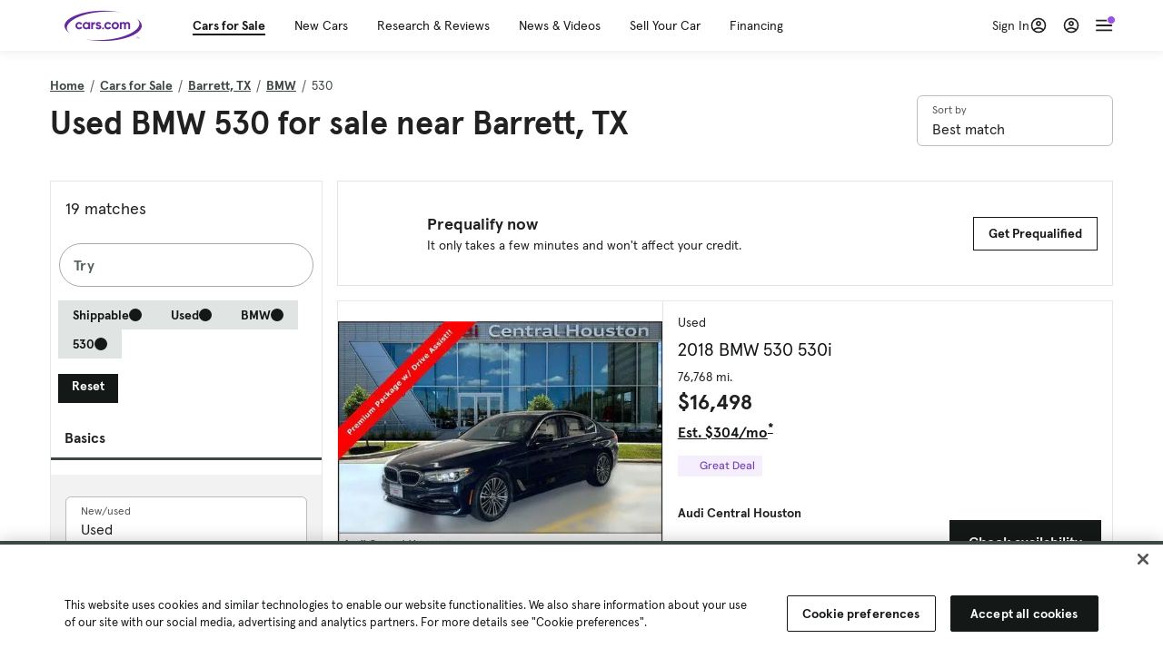

--- FILE ---
content_type: text/html; charset=utf-8
request_url: https://cars.qualtrics.com/jfe/form/SV_81Hx3Jkheo8zhmC
body_size: 19090
content:
<!DOCTYPE html>
<html class="JFEScope">
<head>
    <meta charset="UTF-8">
    <meta http-equiv="X-UA-Compatible" content="IE=edge">
    <meta name="apple-mobile-web-app-capable" content="yes">
    <meta name="mobile-web-app-capable" content="yes">
    <title>Qualtrics Survey | Qualtrics Experience Management</title>
    
        <link rel="dns-prefetch" href="//co1.qualtrics.com/WRQualtricsShared/">
        <link rel="preconnect" href="//co1.qualtrics.com/WRQualtricsShared/">
    
    <meta name="description" content="The most powerful, simple and trusted way to gather experience data. Start your journey to experience management and try a free account today.">
    <meta name="robots" content="noindex">
    <meta id="meta-viewport" name="viewport" content="width=device-width, initial-scale=1, minimum-scale=1, maximum-scale=2.5">
    <meta property="og:title" content="Qualtrics Survey | Qualtrics Experience Management">
    <meta property="og:description" content="The most powerful, simple and trusted way to gather experience data. Start your journey to experience management and try a free account today.">
    
        <meta property="og:image" content="https://cars.qualtrics.com/CP/Graphic.php?IM=IM_0ocZAgMDorIIuwJ">
    
    <script>(function(w) {
  'use strict';
  if (w.history && w.history.replaceState) {
    var path = w.location.pathname;
    var jfePathRegex = /^\/jfe\d+\//;

    if (jfePathRegex.test(path)) {
      w.history.replaceState(null, null, w.location.href.replace(path, path.replace(jfePathRegex, '/jfe/')));
    }
  }
})(window);
</script>
</head>
    <body id="SurveyEngineBody">
    <noscript><style>#pace{display: none;}</style><div style="padding:8px 15px;font-family:Helvetica,Arial,sans-serif;background:#fcc;border:1px solid #c55">Javascript is required to load this page.</div></noscript>
    
        <style type='text/css'>#pace{background:#fff;position:absolute;top:0;bottom:0;left:0;right:0;z-index:1}#pace::before{content:'';display:block;position:fixed;top:30%;right:50%;width:50px;height:50px;border:6px solid transparent;border-top-color:#0b6ed0;border-left-color:#0b6ed0;border-radius:80px;animation:q 1s linear infinite;margin:-33px -33px 0 0;box-sizing:border-box}@keyframes q{0%{transform:rotate(0)}100%{transform:rotate(360deg)}}
</style>
        <div id='pace'></div>
    
    <script type="text/javascript">
      window.QSettings = {
          
        jfeVersion: "e146abb8f24a8eee471c0839691e43d004d4e9a4",
        publicPath: "/jfe/static/dist/",
        cbs: [], bootstrapSkin: null, ab: false,
        getPT: function(cb) {
          if (this.pt !== undefined) {
            cb(this.success, this.pt);
          } else {
            this.cbs.push(cb);
          }
        },
        setPT: function(s, pt) {
          this.success = s;
          this.pt = pt;
          if (this.cbs.length) {
            for (var i = 0; i < this.cbs.length; i++) {
              this.cbs[i](s, pt);
            }
          }
        }
      };
    </script>
    <div id="skinPrefetch" style="position: absolute; visibility: hidden" class="JFEContent SkinV2 webkit CSS3"></div>
    <script>(()=>{"use strict";var e,r,t,a,o,c={},n={};function d(e){var r=n[e];if(void 0!==r)return r.exports;var t=n[e]={id:e,loaded:!1,exports:{}};return c[e].call(t.exports,t,t.exports,d),t.loaded=!0,t.exports}d.m=c,e=[],d.O=(r,t,a,o)=>{if(!t){var c=1/0;for(l=0;l<e.length;l++){for(var[t,a,o]=e[l],n=!0,f=0;f<t.length;f++)(!1&o||c>=o)&&Object.keys(d.O).every(e=>d.O[e](t[f]))?t.splice(f--,1):(n=!1,o<c&&(c=o));if(n){e.splice(l--,1);var i=a();void 0!==i&&(r=i)}}return r}o=o||0;for(var l=e.length;l>0&&e[l-1][2]>o;l--)e[l]=e[l-1];e[l]=[t,a,o]},d.n=e=>{var r=e&&e.__esModule?()=>e.default:()=>e;return d.d(r,{a:r}),r},t=Object.getPrototypeOf?e=>Object.getPrototypeOf(e):e=>e.__proto__,d.t=function(e,a){if(1&a&&(e=this(e)),8&a)return e;if("object"==typeof e&&e){if(4&a&&e.__esModule)return e;if(16&a&&"function"==typeof e.then)return e}var o=Object.create(null);d.r(o);var c={};r=r||[null,t({}),t([]),t(t)];for(var n=2&a&&e;"object"==typeof n&&!~r.indexOf(n);n=t(n))Object.getOwnPropertyNames(n).forEach(r=>c[r]=()=>e[r]);return c.default=()=>e,d.d(o,c),o},d.d=(e,r)=>{for(var t in r)d.o(r,t)&&!d.o(e,t)&&Object.defineProperty(e,t,{enumerable:!0,get:r[t]})},d.f={},d.e=e=>Promise.all(Object.keys(d.f).reduce((r,t)=>(d.f[t](e,r),r),[])),d.u=e=>"c/"+{196:"vendors~recaptchav3",233:"db",438:"vendors~mockForm",821:"barrel-roll",905:"ss",939:"bf",1044:"matrix",1075:"mc",1192:"meta",1205:"timing",1365:"hmap",1543:"recaptchav3",1778:"slide",1801:"fade",2042:"jsApi",2091:"advance-button-template",2292:"hotspot",2436:"slider",2552:"vendors~scoring~cs~matrix",2562:"flip",2603:"mockForm",2801:"fancybox",3432:"mp",4522:"scoring",4863:"dd",5321:"vendors~mockForm~response-summary~fileupload",5330:"fileupload",5453:"default~cs~slider~ss",5674:"pgr",5957:"response-summary",6023:"vendors~fileupload",6198:"te",6218:"ro",6246:"focus-handler",6255:"captcha",6500:"default~hl~hotspot~matrix",6507:"prototype",7211:"sbs",7529:"cs",7685:"preview",7719:"default~hmap~pgr~ro~te~timing",8095:"default~cs~slider",8393:"draw",8606:"default~captcha~cs~db~dd~draw~fileupload~hmap~hl~hotspot~matrix~mc~meta~pgr~ro~sbs~slider~ss~te~timing",9679:"toc",9811:"hl"}[e]+"."+{196:"97848bc9e7c6051ecccc",233:"8ba9f6447cd314fbb68a",438:"53d5364f2fde015d63eb",821:"7889bb8e29b6573a7c1e",905:"351d3164dfd98410d564",939:"eec2597b947c36022f6d",1044:"d8d7465fc033fbb10620",1075:"86a63d9fd6b94fccd78b",1192:"2bda7fa2af76817782a5",1205:"e0a338ca75eae4b40cc1",1365:"b3a7378eb91cc2c32d41",1543:"c245bb2c6da0a1de2911",1778:"89aa23ad976cab36539d",1801:"8cb2d1667aca0bc1260e",2042:"c48c082656b18079aa7e",2091:"4f0959084e4a4a187d1d",2292:"14fd8d7b863312b03015",2436:"96ce9dfbc69cf4a6f014",2552:"7cd2196cef0e70bb9e8a",2562:"3266dde7e4660ffcef3a",2603:"c8f6cb94cd9e79b57383",2801:"685cee5836e319fa57a8",3432:"6ae4057caed354cea4bd",4522:"1beb1b30ccc2fa30924f",4863:"4a0994a3732ac4fec406",5321:"41b49ced3a7a9cce58ab",5330:"4e241617d0d8f9638bed",5453:"171b59120e19c43bc4c6",5674:"144a9eb1a74ebd10fb2f",5957:"18b07be3e10880ac7370",6023:"2f608006811a8be8971c",6198:"31e404ce9bb91ad2fdc1",6218:"3cb64ba46db80f90121a",6246:"ba7b22b6a40782e5e004",6255:"a511708ee09ee539c882",6500:"e988cfdc3a56d687c346",6507:"63afbf731c56ba97ae7b",7211:"2d043279f45787cdbc6a",7529:"6440499b8bf1aaf62693",7685:"1241170f420176c2c6ef",7719:"8714f0d6579c8e712177",8095:"3b318c0e91b8cce117d5",8393:"2a48f184a447969fff1f",8606:"017a626bdaafbf05c221",9679:"20b914cfa638dfe959cc",9811:"e3e744cd3ab59c8be98b"}[e]+".min.js",d.miniCssF=e=>"fancybox.0bb59945b9873f54214a.min.css",d.g=function(){if("object"==typeof globalThis)return globalThis;try{return this||new Function("return this")()}catch(e){if("object"==typeof window)return window}}(),d.o=(e,r)=>Object.prototype.hasOwnProperty.call(e,r),a={},o="javascriptformengine:",d.l=(e,r,t,c)=>{if(a[e])a[e].push(r);else{var n,f;if(void 0!==t)for(var i=document.getElementsByTagName("script"),l=0;l<i.length;l++){var b=i[l];if(b.getAttribute("src")==e||b.getAttribute("data-webpack")==o+t){n=b;break}}n||(f=!0,(n=document.createElement("script")).charset="utf-8",n.timeout=120,d.nc&&n.setAttribute("nonce",d.nc),n.setAttribute("data-webpack",o+t),n.src=e),a[e]=[r];var s=(r,t)=>{n.onerror=n.onload=null,clearTimeout(u);var o=a[e];if(delete a[e],n.parentNode&&n.parentNode.removeChild(n),o&&o.forEach(e=>e(t)),r)return r(t)},u=setTimeout(s.bind(null,void 0,{type:"timeout",target:n}),12e4);n.onerror=s.bind(null,n.onerror),n.onload=s.bind(null,n.onload),f&&document.head.appendChild(n)}},d.r=e=>{"undefined"!=typeof Symbol&&Symbol.toStringTag&&Object.defineProperty(e,Symbol.toStringTag,{value:"Module"}),Object.defineProperty(e,"__esModule",{value:!0})},d.nmd=e=>(e.paths=[],e.children||(e.children=[]),e),d.p="",(()=>{if("undefined"!=typeof document){var e=e=>new Promise((r,t)=>{var a=d.miniCssF(e),o=d.p+a;if(((e,r)=>{for(var t=document.getElementsByTagName("link"),a=0;a<t.length;a++){var o=(n=t[a]).getAttribute("data-href")||n.getAttribute("href");if("stylesheet"===n.rel&&(o===e||o===r))return n}var c=document.getElementsByTagName("style");for(a=0;a<c.length;a++){var n;if((o=(n=c[a]).getAttribute("data-href"))===e||o===r)return n}})(a,o))return r();((e,r,t,a,o)=>{var c=document.createElement("link");c.rel="stylesheet",c.type="text/css",d.nc&&(c.nonce=d.nc),c.onerror=c.onload=t=>{if(c.onerror=c.onload=null,"load"===t.type)a();else{var n=t&&t.type,d=t&&t.target&&t.target.href||r,f=new Error("Loading CSS chunk "+e+" failed.\n("+n+": "+d+")");f.name="ChunkLoadError",f.code="CSS_CHUNK_LOAD_FAILED",f.type=n,f.request=d,c.parentNode&&c.parentNode.removeChild(c),o(f)}},c.href=r,t?t.parentNode.insertBefore(c,t.nextSibling):document.head.appendChild(c)})(e,o,null,r,t)}),r={3454:0};d.f.miniCss=(t,a)=>{r[t]?a.push(r[t]):0!==r[t]&&{2801:1}[t]&&a.push(r[t]=e(t).then(()=>{r[t]=0},e=>{throw delete r[t],e}))}}})(),(()=>{var e={3454:0};d.f.j=(r,t)=>{var a=d.o(e,r)?e[r]:void 0;if(0!==a)if(a)t.push(a[2]);else if(3454!=r){var o=new Promise((t,o)=>a=e[r]=[t,o]);t.push(a[2]=o);var c=d.p+d.u(r),n=new Error;d.l(c,t=>{if(d.o(e,r)&&(0!==(a=e[r])&&(e[r]=void 0),a)){var o=t&&("load"===t.type?"missing":t.type),c=t&&t.target&&t.target.src;n.message="Loading chunk "+r+" failed.\n("+o+": "+c+")",n.name="ChunkLoadError",n.type=o,n.request=c,a[1](n)}},"chunk-"+r,r)}else e[r]=0},d.O.j=r=>0===e[r];var r=(r,t)=>{var a,o,[c,n,f]=t,i=0;if(c.some(r=>0!==e[r])){for(a in n)d.o(n,a)&&(d.m[a]=n[a]);if(f)var l=f(d)}for(r&&r(t);i<c.length;i++)o=c[i],d.o(e,o)&&e[o]&&e[o][0](),e[o]=0;return d.O(l)},t=self.webpackChunkjavascriptformengine=self.webpackChunkjavascriptformengine||[];t.forEach(r.bind(null,0)),t.push=r.bind(null,t.push.bind(t))})()})();</script>
    <script src="/jfe/static/dist/jfeLib.41e905943427321fa036.min.js" crossorigin="anonymous"></script>
    <script src="/jfe/static/dist/jfe.39be4855c331cd029895.min.js" crossorigin="anonymous"></script>


    <link href="/jfe/themes/templated-skins/qualtrics.2014:cars.9820517390:null/version-1765475774342-89bffa/stylesheet.css" rel="stylesheet"><link href="https://rsms.me/inter/inter.css" rel="stylesheet">

    <link id="rtlStyles" rel="stylesheet" type="text/css">
    <style id="customStyles"></style>

    <style>
      .JFEScope .questionFocused   .advanceButtonContainer {transition:opacity .3s!important;visibility:unset;opacity:1}
      .JFEScope .questionUnfocused .advanceButtonContainer, .advanceButtonContainer {transition:opacity .3s!important;visibility:hidden;opacity:0}
      .Skin .Bipolar .bipolar-mobile-header, .Skin .Bipolar .desktop .bipolar-mobile-header, .Skin .Bipolar .mobile .ColumnLabelHeader {display: none}

      /* Change color of question validation warnings */
      .Skin .ValidationError.Warn {color: #e9730c;}

      /* Hide mobile preview scrollbar for Chrome, Safari and Opera */
      html.MobilePreviewFrame::-webkit-scrollbar { display: none; }

      /* Hide mobile preview scrollbar for IE and Edge */
      html.MobilePreviewFrame { -ms-overflow-style: none; scrollbar-width: none; }
    </style>
    <style type="text/css">.accessibility-hidden{height:0;width:0;overflow:hidden;position:absolute;left:-999px}</style>
    <div id="polite-announcement" class="accessibility-hidden" aria-live="polite" aria-atomic="true"></div>
    <div id="assertive-announcement" class="accessibility-hidden" aria-live="assertive" role="alert" aria-atomic="true"></div>
    <script type="text/javascript">
      (function () {
        var o = {};
        try {
          Object.defineProperty(o,'compat',{value:true,writable:true,enumerable:true,configurable:true});
        } catch (e) {};
        if (o.compat !== true || document.addEventListener === undefined) {
          window.location.pathname = '/jfe/incompatibleBrowser';
        }

        var fv = document.createElement('link');
        fv.rel = 'apple-touch-icon';
        fv.href = "https://cars.qualtrics.com/CP/Graphic.php?IM=IM_eR3RqUaDkCmZcDb";
        document.getElementsByTagName('head')[0].appendChild(fv);
      })();
      QSettings.ab = false;
      document.title = "Qualtrics Survey | Qualtrics Experience Management";
      
      (function(s) {
        QSettings.bootstrapSkin = s;
        var sp = document.getElementById('skinPrefetch');
        if (sp) {
          sp.innerHTML = s;
        }
      })("<meta name=\"HandheldFriendly\" content=\"true\" />\n<meta name = \"viewport\" content = \"user-scalable = yes, maximum-scale=10, minimum-scale=1, initial-scale = 1, width = device-width\" />\n<div class='Skin'>\n\t<div id=\"Overlay\"></div>\n\t<div id=\"Wrapper\">\n\t\t\n\t\t<div class='SkinInner'>\n\t\t\t<div id='LogoContainer'>\n\t\t\t\t<div id='Logo'><img src=\"https://cars.qualtrics.com/CP/Graphic.php?IM=IM_4UzHhdp9et1Omp0\" /></div>\n\t\t\t</div>\n\t\t\t<div id='HeaderContainer'>\n\t\t\t\t<div id=\"BrandingHeader\"><script type=\"text/javascript\">\nQualtrics.SurveyEngine.addOnReady(function() {\njQuery('#Plug').attr('style', 'display:none !important');\n});\n<\/script></div>\n\t\t\t\t<div id='Header'>{~Header~}</div>\n\t\t\t</div>\n\t\t\t<div id='SkinContent'>\n\t\t\t\t<div id='Questions'>{~Question~}</div>\n\t\t\t\t<div id='Buttons'>{~Buttons~}</div>\n\t\t\t\t<div id='ProgressBar'>{~ProgressBar~}</div>\n\t\t\t</div>\n\t\t</div>\n\t\t<div id='Footer'>{~Footer~}</div>\n\t\t\n\t\t<div id='PushStickyFooter'></div>\n\t</div>\n\t<div id=\"Plug\" style=\"display:block !important;\"><a href=\"https://www.qualtrics.com/powered-by-qualtrics/?utm_source=internal%2Binitiatives&utm_medium=survey%2Bpowered%2Bby%2Bqualtrics&utm_content={~BrandID~}&utm_survey_id={~SurveyID~}\" target=\"_blank\" aria-label=\"{~PlugLabel~}\">{~Plug~}</a></div>\n</div>\n<script>Qualtrics.SurveyEngine.addOnload(Qualtrics.uniformLabelHeight);<\/script>\n\n<script>\n//TM6 Question Text Cell Padding\n\t//JFE\n\tPage.on('ready:imagesLoaded',function() {\n\t\tvar t = jQuery(\".QuestionText table\");\n\t  for (i=0; i<t.length; i++) {\n\t    if (t[i].cellPadding != undefined) {\n\t      var p = t[i].cellPadding + \"px\";\n\t      t.eq(i).find(\"th\").css(\"padding\",p);\n\t      t.eq(i).find(\"td\").css(\"padding\",p);\n\t    }\n\t  }\n\t});\n\t//SE\n\tjQuery(window).on('load',function() {\n\t\tif (jQuery(\"div\").hasClass(\"JFE\") == false) {\n\t    var t = jQuery(\".QuestionText table\");\n\t    for (i=0; i<t.length; i++) {\n\t      if (t[i].cellPadding != undefined) {\n\t        var p = t[i].cellPadding + \"px\";\n\t        t.eq(i).find(\"th\").css(\"padding\",p);\n\t        t.eq(i).find(\"td\").css(\"padding\",p);\n\t      }\n\t    }\n\t\t};\n\t});\n//TM21 iOS Text Box Width Fix\n//JFE\nPage.on('ready:imagesLoaded',function() {\n\tfunction isIE () {\n  \tvar myNav = navigator.userAgent.toLowerCase();\n  \treturn (myNav.indexOf('msie') != -1) ? parseInt(myNav.split('msie')[1]) : false;\n\t}\n\tif (!isIE()) {\n\t\tvar mq = window.matchMedia( \"(max-width: 480px)\" );\n\t\tif (mq.matches == true) {\n\t\t\tjQuery(\".Skin .MC .TextEntryBox\").css(\"width\",\"100%\");\n\t\t\tjQuery(\".Skin .TE .ESTB .InputText\").css(\"width\",\"100%\");\n\t\t\tjQuery(\".Skin .TE .FORM .InputText\").css(\"width\",\"100%\");\n\t\t\tjQuery(\".Skin .TE .ML .InputText\").css(\"width\",\"100%\");\n\t\t\tjQuery(\".Skin .TE .PW .InputText\").css(\"width\",\"100%\");\n\t\t\tjQuery(\".Skin .TE .SL .InputText\").css(\"width\",\"100%\");\n\t\t\tjQuery(\".Skin .TE .FollowUp .InputText\").css(\"width\",\"100%\");\n\t\t};\n\t};\n});\n//SE\njQuery(window).on('load',function() {\n\tfunction isIE () {\n  \tvar myNav = navigator.userAgent.toLowerCase();\n  \treturn (myNav.indexOf('msie') != -1) ? parseInt(myNav.split('msie')[1]) : false;\n\t}\n\tif (!isIE()) {\n\t\tvar mq = window.matchMedia( \"(max-width: 480px)\" );\n\t\tif (jQuery(\"div\").hasClass(\"JFE\") == false && mq.matches == true) {\n\t\t\tjQuery(\".Skin .MC .TextEntryBox\").css(\"width\",\"100%\");\n\t\t\tjQuery(\".Skin .TE .ESTB .InputText\").css(\"width\",\"100%\");\n\t\t\tjQuery(\".Skin .TE .FORM .InputText\").css(\"width\",\"100%\");\n\t\t\tjQuery(\".Skin .TE .ML .InputText\").css(\"width\",\"100%\");\n\t\t\tjQuery(\".Skin .TE .PW .InputText\").css(\"width\",\"100%\");\n\t\t\tjQuery(\".Skin .TE .SL .InputText\").css(\"width\",\"100%\");\n\t\t\tjQuery(\".Skin .TE .FollowUp .InputText\").css(\"width\",\"100%\");\n\t\t};\n\t};\n});\n<\/script>\n\n<style>.Skin .QuestionOuter.Matrix{max-width:1100px}</style>\n");
      
      
      (function() {
        var fv = document.createElement('link');
        fv.type = 'image/x-icon';
        fv.rel = 'icon';
        fv.href = "https://cars.qualtrics.com/CP/Graphic.php?IM=IM_bdYYI4BiyXYEhx3";
        document.getElementsByTagName('head')[0].appendChild(fv);
      }());
      
      
    </script>
        <script type="text/javascript">
          (function(appData) {
            if (appData && typeof appData === 'object' && '__jfefeRenderDocument' in appData) {
              var doc = appData.__jfefeRenderDocument

              if (doc === 'incompatible') {
                window.location = '/jfe/incompatibleBrowser';
                return
              }

              window.addEventListener('load', function() {
                // farewell jfe
                delete window.QSettings
                delete window.webpackJsonp
                delete window.jQuery
                delete window.ErrorWatcher
                delete window.onLoadCaptcha
                delete window.experimental
                delete window.Page

                var keys = Object.keys(window);
                for (let i in keys) {
                  var name = keys[i];
                  if (name.indexOf('jQuery') === 0) {
                    delete window[name];
                    break;
                  }
                }

                document.open();
                document.write(doc);
                document.close();
              })
            } else {
              // prevent document.write from replacing the entire page
              window.document.write = function() {
                log.error('document.write is not allowed and has been disabled.');
              };

              QSettings.setPT(true, appData);
            }
          })({"FormSessionID":"FS_13eV6QUEAeZh3e6","QuestionIDs":["QID1","QID2"],"QuestionDefinitions":{"QID1":{"DefaultChoices":false,"DataExportTag":"Q1","QuestionID":"QID1","QuestionType":"Meta","Selector":"Browser","Configuration":{"QuestionDescriptionOption":"UseText"},"Choices":{"1":{"Display":"Browser","TextEntry":1},"2":{"Display":"Version","TextEntry":1},"3":{"Display":"Operating System","TextEntry":1},"4":{"Display":"Screen Resolution","TextEntry":1},"5":{"Display":"Flash Version","TextEntry":1},"6":{"Display":"Java Support","TextEntry":1},"7":{"Display":"User Agent","TextEntry":1}},"Validation":"None","GradingData":[],"Language":{"EN":{"QuestionText":"Click to write the question text","Choices":{"1":{"Display":"Browser"},"2":{"Display":"Version"},"3":{"Display":"Operating System"},"4":{"Display":"Screen Resolution"},"5":{"Display":"Flash Version"},"6":{"Display":"Java Support"},"7":{"Display":"User Agent"}}}},"NextChoiceId":4,"NextAnswerId":1,"SurveyLanguage":"EN"},"QID2":{"DefaultChoices":false,"DataExportTag":"Q2","QuestionType":"MC","Selector":"SAVR","SubSelector":"TX","Configuration":{"QuestionDescriptionOption":"UseText"},"Choices":{"1":{"Display":"Experience using Cars.com"},"2":{"Display":"Receive assistance for trouble I am experiencing with the Cars.com site"},"3":{"Display":"Leave feedback for a dealership"},"4":{"Display":"Receive assistance for trouble I am experiencing with listing my vehicle for sale on Cars.com"},"5":{"Display":"Experience using Your Garage","DisplayLogic":{"0":{"0":{"LeftOperand":"Page","LogicType":"EmbeddedField","Operator":"Contains","RightOperand":"/your-garage","Type":"Expression"},"1":{"Conjuction":"Or","LeftOperand":"Page Referrer","LogicType":"EmbeddedField","Operator":"Contains","RightOperand":"/your-garage","Type":"Expression"},"Type":"If"},"Type":"BooleanExpression","inPage":false}},"6":{"Display":"Feature request"}},"ChoiceOrder":[1,"6","5",2,"4",3],"Validation":{"Settings":{"ForceResponse":"ON","ForceResponseType":"ON","Type":"None"}},"GradingData":[],"Language":{"EN":{"QuestionText":"What type of feedback would you like to provide?","Choices":{"1":{"Display":"Experience using Cars.com"},"2":{"Display":"Receive assistance for trouble I am experiencing with the Cars.com site"},"3":{"Display":"Leave feedback for a dealership"},"4":{"Display":"Receive assistance for trouble I am experiencing with listing my vehicle for sale on Cars.com"},"5":{"Display":"Experience using Your Garage"},"6":{"Display":"Feature request"}}}},"NextChoiceId":7,"NextAnswerId":1,"QuestionID":"QID2","DataVisibility":{"Private":false,"Hidden":false},"SurveyLanguage":"EN"}},"NextButton":null,"PreviousButton":false,"Count":2,"Skipped":0,"NotDisplayed":0,"LanguageSelector":null,"Messages":{"PoweredByQualtrics":"Powered by Qualtrics","PoweredByQualtricsLabel":"Powered by Qualtrics: Learn more about Qualtrics in a new tab","A11yNextPage":"You are on the next page","A11yPageLoaded":"Page Loaded","A11yPageLoading":"Page is loading","A11yPrevPage":"You are on the previous page","FailedToReachServer":"We were unable to connect to our servers. Please check your internet connection and try again.","ConnectionError":"Connection Error","IPDLError":"Sorry, an unexpected error occurred.","Retry":"Retry","Cancel":"Cancel","Language":"Language","Done":"Done","AutoAdvanceLabel":"or press Enter","DecimalSeparator":"Please exclude commas and if necessary use a point as a decimal separator.","IE11Body":"You are using an unsupported browser. Qualtrics surveys will no longer load in Internet Explorer 11 after March 15, 2024.","BipolarPreference":"Select this answer if you prefer %1 over %2 by %3 points.","BipolarNoPreference":"Select this answer if you have no preference between %1 and %2.","Blank":"Blank","CaptchaRequired":"Answering the captcha is required to proceed","MCMSB_Instructions":"To select multiple options in a row, click and drag your mouse or hold down Shift when selecting. To select non-sequential options, hold down Control (on a PC) or Command (on a Mac) when clicking. To deselect an option, hold down Control or Command and click on a selected option.","MLDND_Instructions":"Drag and drop each item from the list into a bucket.","PGR_Instructions":"Drag and drop items into groups. Within each group, rank items by dragging and dropping them into place.","ROSB_Instructions":"Select items and then rank them by clicking the arrows to move each item up and down."},"IsPageMessage":false,"ErrorCode":null,"PageMessageTranslations":{},"CurrentLanguage":"EN","FallbackLanguage":"EN","QuestionRuntimes":{"QID1":{"Highlight":false,"ID":"QID1","Type":"Meta","Selector":"Browser","SubSelector":null,"ErrorMsg":null,"TerminalAuthError":false,"Valid":false,"MobileFirst":false,"QuestionTypePluginProperties":null,"CurrentMultiPageQuestionIndex":0,"Displayed":true,"PreValidation":"None","IsAutoAuthFailure":false,"ErrorSeverity":null,"PDPErrorMsg":null,"PDPError":null,"QuestionText":"Click to write the question text","Choices":{"1":{"Display":"Browser"},"2":{"Display":"Version"},"3":{"Display":"Operating System"},"4":{"Display":"Screen Resolution"},"5":{"Display":"Flash Version"},"6":{"Display":"Java Support"},"7":{"Display":"User Agent"}},"WontBeDisplayedText":"This question will not be displayed to the recipient.","Active":true},"QID2":{"Highlight":false,"ID":"QID2","Type":"MC","Selector":"SAVR","SubSelector":"TX","ErrorMsg":null,"TerminalAuthError":false,"Valid":false,"MobileFirst":false,"QuestionTypePluginProperties":null,"CurrentMultiPageQuestionIndex":0,"Displayed":true,"PreValidation":{"Settings":{"ForceResponse":"ON","ForceResponseType":"ON","Type":"None"}},"Choices":{"1":{"ID":"1","RecodeValue":"1","VariableName":"1","Text":"","Display":"Experience using Cars.com","InputWidth":null,"Exclusive":false,"Selected":false,"Password":false,"TextEntry":false,"TextEntrySize":"Small","TextEntryLength":null,"InputHeight":null,"Error":null,"ErrorMsg":null,"PDPErrorMsg":null,"PDPError":null,"Displayed":true},"2":{"ID":"2","RecodeValue":"2","VariableName":"2","Text":"","Display":"Receive assistance for trouble I am experiencing with the Cars.com site","InputWidth":null,"Exclusive":false,"Selected":false,"Password":false,"TextEntry":false,"TextEntrySize":"Small","TextEntryLength":null,"InputHeight":null,"Error":null,"ErrorMsg":null,"PDPErrorMsg":null,"PDPError":null,"Displayed":true},"3":{"ID":"3","RecodeValue":"3","VariableName":"3","Text":"","Display":"Leave feedback for a dealership","InputWidth":null,"Exclusive":false,"Selected":false,"Password":false,"TextEntry":false,"TextEntrySize":"Small","TextEntryLength":null,"InputHeight":null,"Error":null,"ErrorMsg":null,"PDPErrorMsg":null,"PDPError":null,"Displayed":true},"4":{"ID":"4","RecodeValue":"4","VariableName":"4","Text":"","Display":"Receive assistance for trouble I am experiencing with listing my vehicle for sale on Cars.com","InputWidth":null,"Exclusive":false,"Selected":false,"Password":false,"TextEntry":false,"TextEntrySize":"Small","TextEntryLength":null,"InputHeight":null,"Error":null,"ErrorMsg":null,"PDPErrorMsg":null,"PDPError":null,"Displayed":true},"5":{"ID":"5","RecodeValue":"5","VariableName":"5","Text":"","Display":"Experience using Your Garage","InputWidth":null,"Exclusive":false,"Selected":false,"Password":false,"TextEntry":false,"TextEntrySize":"Small","TextEntryLength":null,"InputHeight":null,"Error":null,"ErrorMsg":null,"PDPErrorMsg":null,"PDPError":null,"Displayed":false},"6":{"ID":"6","RecodeValue":"6","VariableName":"6","Text":"","Display":"Feature request","InputWidth":null,"Exclusive":false,"Selected":false,"Password":false,"TextEntry":false,"TextEntrySize":"Small","TextEntryLength":null,"InputHeight":null,"Error":null,"ErrorMsg":null,"PDPErrorMsg":null,"PDPError":null,"Displayed":true}},"ChoiceOrder":["1","6","2","4","3"],"ChoiceTextPosition":"Left","Selected":null,"IsAutoAuthFailure":false,"ErrorSeverity":null,"PDPErrorMsg":null,"PDPError":null,"QuestionText":"What type of feedback would you like to provide?","ExistingChoices":{},"ProcessedDisplayChoiceOrder":["1","6","2","4","3"],"ChoiceOrderSetup":true,"Active":true}},"IsEOS":false,"FailedValidation":false,"PDPValidationFailureQuestionIDs":[],"BlockID":"BL_efZV8eIc4EQ2sv4","FormTitle":"Qualtrics Survey | Qualtrics Experience Management","SurveyMetaDescription":"The most powerful, simple and trusted way to gather experience data. Start your journey to experience management and try a free account today.","TableOfContents":null,"UseTableOfContents":false,"SM":{"BaseServiceURL":"https://cars.qualtrics.com","SurveyVersionID":"9223370314410068697","IsBrandEncrypted":false,"JFEVersionID":"03fe6757db2b5fa6b3fa7f1a6bef80a9295ac371","BrandDataCenterURL":"https://yul1.qualtrics.com","XSRFToken":"btXkL34R4QuCehJ9RvgP4g","StartDate":"2026-01-22 07:03:51","StartDateRaw":1769065431908,"BrandID":"cars","SurveyID":"SV_81Hx3Jkheo8zhmC","BrowserName":"Chrome","BrowserVersion":"131.0.0.0","OS":"Macintosh","UserAgent":"Mozilla/5.0 (Macintosh; Intel Mac OS X 10_15_7) AppleWebKit/537.36 (KHTML, like Gecko) Chrome/131.0.0.0 Safari/537.36; ClaudeBot/1.0; +claudebot@anthropic.com)","LastUserAgent":"Mozilla/5.0 (Macintosh; Intel Mac OS X 10_15_7) AppleWebKit/537.36 (KHTML, like Gecko) Chrome/131.0.0.0 Safari/537.36; ClaudeBot/1.0; +claudebot@anthropic.com)","QueryString":"","IP":"18.216.29.50","URL":"https://cars.qualtrics.com/jfe/form/SV_81Hx3Jkheo8zhmC","BaseHostURL":"https://cars.qualtrics.com","ProxyURL":"https://cars.qualtrics.com/jfe/form/SV_81Hx3Jkheo8zhmC","JFEDataCenter":"jfe1","dataCenterPath":"jfe1","IsPreview":false,"LinkType":"anonymous","geoIPLocation":{"IPAddress":"18.216.29.50","City":"Columbus","CountryName":"United States","CountryCode":"US","Region":"OH","RegionName":"Ohio","PostalCode":"43215","Latitude":39.9625,"Longitude":-83.0061,"MetroCode":535,"Private":false},"geoIPV2Enabled":true,"EDFromRequest":[],"FormSessionID":"FS_13eV6QUEAeZh3e6"},"ED":{"SID":"SV_81Hx3Jkheo8zhmC","SurveyID":"SV_81Hx3Jkheo8zhmC","Q_URL":"https://cars.qualtrics.com/jfe/form/SV_81Hx3Jkheo8zhmC","UserAgent":"Mozilla/5.0 (Macintosh; Intel Mac OS X 10_15_7) AppleWebKit/537.36 (KHTML, like Gecko) Chrome/131.0.0.0 Safari/537.36; ClaudeBot/1.0; +claudebot@anthropic.com)","Q_CHL":"anonymous","Q_LastModified":1728327145,"Q_Language":"EN"},"PostToStartED":{},"FormRuntime":null,"RuntimePayload":"A9TCPLYPoE8nh/MMBlM1eTP6lwsToETA42xxqdeuKPiFk7sUed9zW309kIHi3Pf01VlVZQ+BXk6xhEdvk4diXRvfIgrZ+SuI3Pl4UgsVyAmcL+T7MFe7V2c2Qa8O4ycVqF9UYohl1msI0nhpOsZQcF7G//TrLtmMLKlE6ALKtosomjDG+8A8MV8N0/91DSRb/oBaKmdfyaXGNNRfkXKN3OhT6rAwdEUezUYPcVkmddxmJJPp1jWkIZPHREPUjWnsiJdwj3bnzg4KFaq3BApqdQhAVTAUg3wBQ3cCimqCIO8TQ5BWN022OQfqOm0Y66JrVWa1rW80b0WJ9PFZ0pvWFcW9zZZQdOTqe71ajRAq44GY9JzTsXfW53i8J4iOE3iof/vrTX03gLhrYyozaE4/o1v9+6j3cY2Tlp6bkPl2HWkvCE+UU3/t8WnrswL3ZiN1RLh4PUlNH/1/AmG8hvw4IMjz5xtCRjj4P2VyonUquBAYSfYrkNL4+xcjM2PDo2Jqu5Ts+hhuSeeI/IT3cf7hxy0Ny8PekKlkieM7C/iRTPLIktbuQaAfJw3SUsR6Hf/1zH4UkeCklHsKAcgWVvSv94Mf/Y2ku4sZFySaU5WYHr8D3Ln3eQUl/ZX9mwJdi5ce2L1jSeP+8g9LCMUC+FP1JEcCSs/HA1l/KetIbzaOoW/9F7PoKIeBYwQAVfCLszC1jezR+YIEjX55eU3e5skQ5o2pgAsDkeFw22Y1t2XJt1G11jhn1qib16f/WpGAflh7bizjAtqOgFgXTYiKLLgY5falKUpgbz9U/pnZJ29u0ul/iI1qO3bRJ5JE01/lc/EGzwkr5zFV+ftbjoBOT1OJknvvYSoDCNtxL5NwT/AXs7J2cfmSLQytmMsw9W46+BRzkCbg9lWy9xjWiEkCTQyxeodkI4HpF2VLn05HCjAu2mpQmj9nZ+PeVXqny7uHeF/8f37uY5oOb2HJUvH13V0YDrsu6dMpvjkD30rDVqmG8qk28LFm18ZjyinIBQ1wY3SEY13kaKxrrAkFLOLgzWlhkFs7efe2pwRnjFk0NIm9fBkIUaJpu+tpvHg16qidYBQOOrib3tn8B38ZHgpOkYlpD4UMfPvMWntU7E+v2/8uGRwhXpuc2DayfW8i+VjLORCKGIk3H+DoKSpyaqI6W3Fj7ULf7KLptgnzp7+hvFUqjV6I4xycBbOEVvjDIh8c1SIuD/ZxdNWKXY7xACSNgsxlfUfnlSr2nDkkelaN61AiKxveGbP81b04mK/3Xcm1vcZc/XPOcfrt/mqJBL7rs5ukDEjSk3RWkU6NfTjIhIxWJ57nxoQuNqwbXbG/KJOqszGXq4E3P9KinzmVRmzO3ae6NKyUmyT7AWONjvNypV7jTmSw14zVkyHsfwBc+vWigyLzoGFE/7p1wwHZDq+u3y1m9tP0htvKJSS3gSQ4qqwaOIzYPGgAxYAJ9qDfbtTZJyZMZbebckgfgA3TQVIvWGbqrWes73M6OABe1TpZTN5ZL+lyBSldGb6Dlx8XlR5b91hmMaAPgYQqM9B/LZeBAbyxPc7TKF0bmn6r/KRvdGYykbgAZGHGh35uV36ri1E2n/75R6+afcth/LcDdZd7Bk2YZwj+d3fVSyKMBQLdnUxKrkvBZ2Wg02xKCozIzOclp5nzv1WC+yJYGwtLKh+2j6kYjU5F74+/JT0AuThttsY6bLWoV3Ykg4hFi7D3MrIiAivay+a8deGStkxfjmZ9aFFa+kIZHJaiQrSDrPWLGhnMonLMjLAiF1oIsvo95Fwz/6Yc9w5W48P1F9f1rEx2ktRquAnPn5naEVwTmEfqmhvz7tuA33mz6tiNdhcrZw4AUCk/A4zDazH2NfRdp21u3jC5u69a94XZGFrCbEJR99nZA1Ad6GMNoTLMmZdat16Z1ZdIFKyFb4O0wRj0qCpsPtO+r2Z1OivTbgjr+LppH9eyjSZZdylJYGhan7jyKSIbyDRJMP8W/BHzDnjKNDSoqPh2yiOA7SZ/+vMBsKHgigUmbLt8F7in2gWhYwYJ3Irc2XCchW/+DV/UrDXAUpjy+zUvV9wNSHXyDVRwW/tWHBopW1vlUiwqOCGC9f0JsLqefjzBIA/iRdyNHQXqFBIOVr+lVnc8J9C9LOEg15DBQjobnguShP2P7B6qvFAS5zlMJ4/4YrSGp1pDxqAzfTh+ukM7FEYww/byI6vVfM6T0CENxDdKFUCJX065MjiRTzLKpDWTZvDgcQuH+5u1rNDvAZ7fFfx659rT1kpKz32TW7lHBkN+hxGEQ5w92wi0WUWczwCKLXbOuaZo+cMlGWyGrkP0qc/6I5iEka/JOC9njUTaOPznY+rVnqK7la/tvaDwWk35RNX1HgHR0q7C1USJ6ZtsnH0CJ3G/2LygkxSoXq1grSLbIotvWC76xjawOvBs4LsO0PJlmyU0uOVEOKr1a985SjptixBndi45qLDC/QV43ZoHnjdzz1/1rCafGu69DM7KWSvx18PvbUN3TPS0ZKYsRoph1r2p6dO2mY1bIkW/Jg3vRtQAb2+R9x64gZZHp9tUSCShtmItlUhvjvgKEMI9fZnjFatxwTSHrzb2ScyVNnGBgXhF38kQITZIN19pyNswOFN/KscmVvHjMhBbFFbehItq16bNlLgiOFA3kOS0MpiyiZ9UiAVaF3HMun35V6OH9xg4pvuayWtZN4rBfpoXoUg8TJur9kV5t0eFBoeh7fp5yMINPhzjW6MSBNPQFnk8F3+fTUgfNRruCVwQjX0bGFBh7Ry/5ZdIOYRPGTF/JwVuM24Vcn6YCRpDSDQRNt2ibBJUQRqzsIOH5dolt0Byws1/UUjnk0j5itbndbgRrkWWwPjiD7lQazkpex1vK9agVfdg3wUs10jDAvNFyUyTLjyyf8f1sBD1vyroJu39l/DBqky13HlAYGteLhNmFf5SluOJSDjsggOZGtZcxT88ERh1O9xFSFLxThHHH/8y0TWb/OdEPxlH4LKxaDLLY3F9MVTdZezz8fZICFIubcVXrYCf654MFfRHbjB5CNgu2aGYOKp+6hdl8KRMs3YFQP9H8wD6SnbWTB6rZ6/ugZsS9zcbHsDINA1vUpeR0IpBzHU4Ynax+qOS2ltNrTP8loCUeQD8N1mRyfsL8YV6AA+o/aeoEmdaGTu8LNXZw8xeFLEdQzEP75KmAf0L20sYtdn914P7DeMawBbbXePd/eYeAtX9cisN/S5ppGds9gBlxQQPPXWcOAI0j2mEQlos4dIqf9yGZxZ/sOpdkb74lfq0DJbHT2LfUnE9eC2BU9+MUpg6Q3O9BSydbUn4dxffufgEELO2A8EdxhyznuGET/yUuJvCDTyQ2VY1coouVTbxGXxWYicoTh4YGEMDuXJTnqwZiWmIK0tJ8mQ/G00zrPj2v1EOJdLC6pJIohwTTwHH1KVOFu6Y0EQQxVvlWpiqDr3qpOA/w+hzqEl0t7XVwNIjTa0SB/7SoLfFHrVSh75sGBYG7DAArVhPOe13jWlZp2XCEshU4OXbzbSu40dsXQMSxMIHZqEnCoxxVRvIJznmlGzQipWQBimeq7IxB8MZugJJcpvhInDz/+cQkZd/JiAhYkdjPzYsZLbhuWl8iab+nlqCCoxH1GcvTcJCqLn8X5lx3Y1CkmDJOMYDFjthSMjzrqPbJrjcxr72NYMPnEvEGpwfY+0RP2Z0KSiKXSL0YjAAex/zMFBjU7kIC5yLy+RBAqApxMWz9Iui7kNZuYYgM1DR/n1uKATEqs4ErjUe/xIycIndi3k3mfbn3dQrvkfjPz1jETLDqgwPQAIkuKbXbG2Iyg6pSP51W8d04ER6x1Pe0S5FqGamIdfwGnvl0G/7S+uXInKp/hQTJZv8jOR7xtjqz76UYdcTKm0AuMbOK0GTrKmhM2OadHhh75BNGkrgOrhB5PWJAXUe4mxhDWHsaT8GfQPdSL+XhEmrniXPjxQJO3CR6jElXPIdK3eKWiljnrxcLHD5Q0Nv7RDf/HeJz1rHTL9CWQWA0DNyxB/RixK4iwh+gdXvgQq6SuG0GsfS+f7ybEWFiNz+lCUSPCpqaAGaMNkYK9AzVTfZBDAcl4e1a9/nPsaJgUube1JyKLmAtZAnIWP4d+2fTRY9znEYMu/6smzcXvya1TDtOjc/cCL+e2wxbo2xNDTATRNePor5KpswT/UqCSf+y4bHNsTytmZAZ6pBvLN/Vmy34LXu2R/gfAylm6zxuPJbL6VdR8+Uy5OHxXZwIlyhCSViKGzJnekTfHSejkWblvuqvdKMZwjBh9raYVyD5lpyW41Sr3c1TSzWLMNeJDizYy5HXa7qIvESSejhw7R6EUjbso40UhkoEw4UDDYWcv9/68+Q9SzXwsoQBzgRsP9e29GkP20TG1euLFURpV/szbtcqdDSayZb9kGW2yX2hZSAzMQNeVW+YKvNcCitxhPM0LbHKxW1DY0+5bMkDUteLmTxRBRITpvGscT6RUsmx/FDh6cxNBqQISgMyrMTTp0YWY6vOFLNjT+negzmmTQhsYmU8biaxuT4g9gPdP8Md6towEeJBl3QJUE5mBLBeFw/AIlm+e/XoW3qS0E1ym2xSkNvUndU0ikT+t4C7x4z++YoaYo3O2WrijIH/h24vEm6QCulBNDKKSSkuMeJoLb0t9wvfGc2d5FL+F5sFsmz31dXLeJ8gS7OAA8dA8RYMeZ7N2IS6YYJxmziee74WiEaIJxPn3drzCb8aB/F55qv+Cspnzf6dlOfBMqtvILM7sUneCTisdoUlNhgfw4ICxr1ZuYyju+bubCPtbuRwLbV/sf1bh/llp0E+HZp8Fam+6Hiw99WUZiO7vRjcwh1kDcSYcYPgb2gggE2rSGy64XFpb2hm2c66iqxi8xPBhQ+MmlbLpysjPpVQewVoVHiMV0hNA/[base64]/5jAreN7o+VCsAFXEUZFNebohLpcQ7VAEx2e3uZ3vr2pe5qCEx+/R0Icf3t4Ld1yW4gduH0+6B4f3V8AwPa/eSADuwW7rkgP/[base64]/l3Ey/GDMBoWe11M3TmSSZDFuiKczeUtRiJ9xS0W1i8ZiSflOGJPGqyPGU8GBNaCMREP+KJotVFPpSx3wSiLMNt+zxSM1zxMjQCP13HUM0wGmnGzM+L0PiZcsZGtgC19WJ1+SxxoEfEMPtegBHIiQFc6Q8WX6aiPKUOh9QC4yKMh8bhfV6foxeyqkahjpo/bH/HQrBt0LUmpQAI7iH/wmyJ8hV6w1Cf6wB+JNg9QyK9NE3pNLToxcOjT1lYfky/UggfYB92jyzsTq/vq3L4T7t1aMgHMim1m/6MOPDcrywq54k6Hylyda/pNVDTt38aTNoFZhsJ13Yd/[base64]/b2+gh11CHyOtLNhYjfmZj8pRcmrX/+PWC7SF4CsfyZ9HqrmZwcMPHZLehbkwkruVOJyt0VDejPgrmw5IwMtWgiswF+g2QUDyaily1didZqf1TerYBFN8mn0SnamRt/Zm/Yv/LGEri8mNd74fONxBomherVxLD2nzVlNTqZ0s582FIRWaPEgIL90b4qscfyuQij03fDXdOtAfTPMggKO0zJa4yu+SoyF+fok/LL2WSi8hpsVwOFm8jmoNLNENTRuQjdxFEKKF14e4VrRA7mM2zaaAAcWdCedC5kaqtd46NtbfOX7v+R7+VpysJf8U1XtPsyoCWjlptK0xpnbT25N59Wglrw7tqulu93uJUPOIcKqAOVB5l+N1DKAJEwNGSMJx971EV01UXX1haiaKUy7sp6EaYQqicI/c1vbrUimmMOgrCBO30PlpGw5tj/g7x4mve0d2lvxw4Dgq3zAQRnKt82H7C1w7uupXMDYwqnW3Ir04rwiQZyux5edREirfHicw2LyM8VSAjV2ZfCS9NBz0rP0SHqrifIMuiEW9LFvazkM/aGHRyVuB3M+FR6rNwJ/F0UC2KnJwJMfmJEfoyOC5hqt41aMa+HianPSmRUeVTvKDlobnwaF91OGI6mk4+RRaXUFaeFG5ZJjdQLpGweXkvil+sQzjrSnOBthxVfJKpho4NnE1mcAXjjGVnSkN+e39/A2Cfe+1e2l9XYRKUUJ56YfEf5ib+5KbbMTUBmqvjEKsl2T0kJ9U6fwK6tYSgChAEIELaOLiVpa/AbXjIDAIvYk7PLIx2uZFtH2MLODrbV1jAoxIAt7AftqbqvpYaYPYfJ/OWAZZIIPp0T5zzMMI14uyX8Re2NERA4Yvlh4czZCDuIxxYIrJU9G3MDnWdiuax+nRQuqET8odo7NxQx5VNEqgNgjs6X+Su1go6gbQh3oELDlrNAPT63A4rAdMXyhzEn619BWX3tJqu0bhvsQiQcimFitdCjK67DJrvvoazSuBrQzt/vg1qwHdbCwIB8RKdjRD8gbxiMFd16npjMXiy3yZBnXgIv8cUw4R7aYGfOfYNOTIygyXQXV/Lfqa5QgUmeo+7qYQobi1c4bmcim6qkSlI50LIjQ+MwZnWwvHhtedcgSuO9IuRevinaJASjt1gGTno0h7wRNV3Yaj2u/535MbFTAfiNgO4O/nfc0b7xtKRKKgVEnoHemPH43ZAkcUABrH5hiWgo4HnDA8vjrJHdnv9DKY4EEAVFkdJpbxFEcp5CwEcSOMfqS7O3IjPR+0+BUIXWAQh9OZ5afeOTgSxs2+VFlvm4b3zXzUwr4lGQcCDu8QjKWFS//tChUNLV6Wpm9JTFstNK543A2G9qGEEbqsgZAqvbZJb48vxKXibY5NiE9yWBVGWueqD0a/cdd9oGelPfMMxhvQ1P8y54z/[base64]","TransactionID":1,"ReplacesOutdated":false,"EOSRedirectURL":null,"RedirectURL":null,"SaveOnPageUnload":true,"ProgressPercent":0,"ProgressBarText":"Survey Completion","ProgressAccessibleText":"Current Progress","FormOptions":{"BackButton":false,"SaveAndContinue":true,"SurveyProtection":"PublicSurvey","NoIndex":"Yes","SecureResponseFiles":true,"SurveyExpiration":"None","SurveyTermination":"DisplayMessage","Header":"<script>\n    jQuery(\".AdvanceButton\").hide();\n    <\/script>","Footer":"","ProgressBarDisplay":"None","PartialData":"+2 days","PreviousButton":{"Display":"Previous"},"NextButton":{"Display":"Next"},"SurveyTitle":"Qualtrics Survey | Qualtrics Experience Management","SkinLibrary":"cars","SkinType":"templated","Skin":"qualtrics.2014:cars.9820517390:null","NewScoring":1,"EOSMessage":"MS_eQJU8qmoIbhUiJ8","ShowExportTags":false,"CollectGeoLocation":false,"SurveyMetaDescription":"The most powerful, simple and trusted way to gather experience data. Start your journey to experience management and try a free account today.","PasswordProtection":"No","AnonymizeResponse":"No","RefererCheck":"No","ConfirmStart":false,"AutoConfirmStart":false,"ResponseSummary":"No","EOSMessageLibrary":"UR_abLyykajozQA1eJ","EOSRedirectURL":"http://","EmailThankYou":false,"ThankYouEmailMessageLibrary":null,"ThankYouEmailMessage":null,"InactiveSurvey":"DefaultMessage","PartialDeletion":null,"PartialDataCloseAfter":"LastActivity","AvailableLanguages":{"EN":[]},"CustomStyles":{"customCSS":".Skin { \n  font-family: \"Inter var\", Helvetica, Arial, sans-serif; \n}\n\n@supports (font-variation-settings: normal) {\n  .Skin { \n    font-family: \"Inter var alt\", Helvetica, Arial, sans-serif; \n  }\n}"},"Autoadvance":true,"ExternalCSS":"https://rsms.me/inter/inter.css","AutoadvanceHideButton":false,"AutoadvancePages":true,"ProtectSelectionIds":true,"headerMid":"","SurveyName":"Feedback - Responsive","SurveyLanguage":"EN","ActiveResponseSet":"RS_3I9aqL70DKui23k","SurveyStartDate":"0000-00-00 00:00:00","SurveyExpirationDate":"0000-00-00 00:00:00","SurveyCreationDate":"2022-03-18 21:16:16","SkinOptions":{"Version":3,"AnyDeviceSupport":true,"Icons":{"favicon":"https://cars.qualtrics.com/CP/Graphic.php?IM=IM_bdYYI4BiyXYEhx3","appleTouchIcon":"https://cars.qualtrics.com/CP/Graphic.php?IM=IM_eR3RqUaDkCmZcDb","ogImage":"https://cars.qualtrics.com/CP/Graphic.php?IM=IM_0ocZAgMDorIIuwJ"},"BrandingOnly":{"header":"<script type=\"text/javascript\">\nQualtrics.SurveyEngine.addOnReady(function() {\njQuery('#Plug').attr('style', 'display:none !important');\n});\n<\/script>","footer":"","css":".Skin .QuestionOuter.Matrix{max-width:1100px}","html":""},"ProgressBarPosition":"bottom","Logo":"https://cars.qualtrics.com/CP/Graphic.php?IM=IM_4UzHhdp9et1Omp0","LogoPosition":"center","LogoBanner":false,"QuestionsContainer":false,"QuestionDisplayWidth":"default","MCButtonChoices":false,"NPSMobileVertical":false,"HideRequiredAsterisk":false,"LayoutSpacing":0,"FallbackSkin":false},"SkinBaseCss":"/jfe/themes/templated-skins/qualtrics.2014:cars.9820517390:null/version-1765475774342-89bffa/stylesheet.css","PageTransition":"None","Favicon":"https://cars.qualtrics.com/brand-management/brand-assets/cars/favicon.ico","CustomLanguages":null,"SurveyTimezone":"America/Chicago","LinkType":"anonymous","Language":"EN","Languages":null,"DefaultLanguages":{"AR":"العربية","ASM":"অসমীয়া","AZ-AZ":"Azərbaycan dili","BEL":"Беларуская","BG":"Български","BS":"Bosanski","BN":"বাংলা","CA":"Català","CEB":"Bisaya","CKB":"كوردي","CS":"Čeština","CY":"Cymraeg","DA":"Dansk","DE":"Deutsch","EL":"Ελληνικά","EN":"English","EN-GB":"English (United Kingdom)","EN_GB":"English (Great Britain)","EO":"Esperanto","ES":"Español (América Latina)","ES-ES":"Español","ET":"Eesti","FA":"فارسی","FI":"Suomi","FR":"Français","FR-CA":"Français (Canada)","GU":"ગુજરાતી ","HE":"עברית","HI":"हिन्दी","HIL":"Hiligaynon","HR":"Hrvatski","HU":"Magyar","HYE":"Հայերեն","ID":"Bahasa Indonesia","ISL":"Íslenska","IT":"Italiano","JA":"日本語","KAN":"ಕನ್ನಡ","KAT":"ქართული","KAZ":"Қазақ","KM":"ភាសាខ្មែរ","KO":"한국어","LV":"Latviešu","LT":"Lietuvių","MAL":"മലയാളം","MAR":"मराठी","MK":"Mакедонски","MN":"Монгол","MS":"Bahasa Malaysia","MY":"မြန်မာဘာသာ","NE":"नेपाली","NL":"Nederlands","NO":"Norsk","ORI":"ଓଡ଼ିଆ ଭାଷା","PA-IN":"ਪੰਜਾਬੀ (ਗੁਰਮੁਖੀ)","PL":"Polski","PT":"Português","PT-BR":"Português (Brasil)","RI-GI":"Rigi","RO":"Română","RU":"Русский","SIN":"සිංහල","SK":"Slovenčina","SL":"Slovenščina","SO":"Somali","SQI":"Shqip","SR":"Srpski","SR-ME":"Crnogorski","SV":"Svenska","SW":"Kiswahili","TA":"தமிழ்","TEL":"తెలుగు","TGL":"Tagalog","TH":"ภาษาไทย","TR":"Tϋrkçe","UK":"Українська","UR":"اردو","VI":"Tiếng Việt","ZH-S":"简体中文","ZH-T":"繁體中文","Q_DEV":"Developer"},"ThemeURL":"//co1.qualtrics.com/WRQualtricsShared/"},"Header":"<script>\n    jQuery(\".AdvanceButton\").hide();\n    <\/script>","HeaderMessages":{},"Footer":"","FooterMessages":{},"HasJavaScript":true,"IsSystemMessage":false,"FeatureFlags":{"LogAllRumMetrics":false,"STX_HubRace":false,"STS_SpokeHubRoutingSim":false,"makeStartRequest":false,"verboseFrontendLogs":false,"JFE_BlockPrototypeJS":false},"TransformData":{},"AllowJavaScript":true,"TOCWarnPrevious":false,"NextButtonAriaLabel":"Next","PreviousButtonAriaLabel":"Previous","BrandType":"Corporate","TranslationUnavailable":false,"FilteredEDKeys":[],"CookieActions":{"Set":[],"Clear":[]}})
        </script>
    </body>
</html>


--- FILE ---
content_type: application/javascript
request_url: https://www.cars.com/kcaR7dToh/xRnSs9g/3KR/_dJytdVU/aG1mXpXrkQNShD1hVO/C2ABPgcD/dAtGVhh/WXAwC
body_size: 166691
content:
(function(){if(typeof Array.prototype.entries!=='function'){Object.defineProperty(Array.prototype,'entries',{value:function(){var index=0;const array=this;return {next:function(){if(index<array.length){return {value:[index,array[index++]],done:false};}else{return {done:true};}},[Symbol.iterator]:function(){return this;}};},writable:true,configurable:true});}}());(function(){WG();Sq9();dQ9();var wI=function(qq,n7){return qq&n7;};var xZ=function(lZ,EQ){return lZ>>EQ;};var vS=function(){return (Jc.sjs_se_global_subkey?Jc.sjs_se_global_subkey.push(sM):Jc.sjs_se_global_subkey=[sM])&&Jc.sjs_se_global_subkey;};var sQ=function(J8,vI){return J8|vI;};var DI=function(){return GA.apply(this,[IP,arguments]);};var Ug=function sb(Ib,D8){var pf=sb;do{switch(Ib){case L3:{Ib=Yc;var cZ=D8[DG];KI=function(gZ,Ob){return sb.apply(this,[NB,arguments]);};return xI(cZ);}break;case hl:{Ib=Yc;return sb(L3,[kj]);}break;case Bc:{if(Bj(QM,zI.length)){do{var Cb=mO(zI,QM);var YZ=mO(KI.cJ,ZN++);Fz+=sb(rR,[wI(sQ(Pr(Cb),Pr(YZ)),sQ(Cb,YZ))]);QM++;}while(Bj(QM,zI.length));}Ib=P;}break;case XG:{return Uf;}break;case P:{Ib=Yc;return Fz;}break;case dv:{if(xO(zZ,IA)){do{bq+=Xb[zZ];zZ--;}while(xO(zZ,IA));}return bq;}break;case jB:{Hb.push(Hq);TU=function(xQ){return sb.apply(this,[lX,arguments]);};GA(lX,[g7,vj([]),b7]);Ib-=wX;Hb.pop();}break;case Y3:{for(var PA=Yb(gO.length,hb);xO(PA,IA);PA--){var IN=tq(Yb(qZ(PA,lA),Hb[Yb(Hb.length,hb)]),UM.length);var vM=mO(gO,PA);var BS=mO(UM,IN);kj+=sb(rR,[wI(sQ(Pr(vM),Pr(BS)),sQ(vM,BS))]);}Ib=hl;}break;case T3:{Ib+=LR;var rO=Ig[GQ];var Vj=IA;while(Bj(Vj,rO.length)){var qf=mO(rO,Vj);var EI=mO(Ab.LG,HQ++);Uf+=sb(rR,[sQ(wI(Pr(qf),EI),wI(Pr(EI),qf))]);Vj++;}}break;case lX:{var mI=D8[DG];Ib+=b5;DA.gv=sb(SJ,[mI]);while(Bj(DA.gv.length,FM))DA.gv+=DA.gv;}break;case Jd:{Ib-=G5;return nN;}break;case NB:{var tI=D8[DG];var AU=D8[V5];var Fz=qZ([],[]);var ZN=tq(Yb(AU,Hb[Yb(Hb.length,hb)]),Az);var zI=VI[tI];var QM=IA;Ib=Bc;}break;case Ad:{Hb.push(rN);Ib+=xR;qO=function(Yq){return sb.apply(this,[qG,arguments]);};GA(n3,[sU,fN,pg]);Hb.pop();}break;case RX:{Ib-=EC;for(var CA=IA;Bj(CA,HN.length);++CA){TQ()[HN[CA]]=vj(Yb(CA,nZ))?function(){return hq.apply(this,[TJ,arguments]);}:function(){var xU=HN[CA];return function(sS,kZ){var cz=KI(sS,kZ);TQ()[xU]=function(){return cz;};return cz;};}();}}break;case RC:{var GQ=D8[DG];var bA=D8[V5];var Uf=qZ([],[]);var HQ=tq(Yb(bA,Hb[Yb(Hb.length,hb)]),pg);Ib-=gC;}break;case wC:{var Br=D8[DG];var lA=D8[V5];var UM=VI[cq];Ib=Y3;var kj=qZ([],[]);var gO=VI[Br];}break;case pv:{var n8=D8[DG];var lf=qZ([],[]);for(var E8=Yb(n8.length,hb);xO(E8,IA);E8--){lf+=n8[E8];}return lf;}break;case IX:{Ib+=qG;var vf=D8[DG];bf.A=sb(pv,[vf]);while(Bj(bf.A.length,GD))bf.A+=bf.A;}break;case K3:{var HN=D8[DG];Ib=RX;xI(HN[IA]);}break;case rR:{var Ur=D8[DG];Ib=Yc;if(Mg(Ur,H9)){return Xs[JO[bj]][JO[hb]](Ur);}else{Ur-=fd;return Xs[JO[bj]][JO[hb]][JO[IA]](null,[qZ(xZ(Ur,zj),c5),qZ(tq(Ur,g3),M9)]);}}break;case Fl:{Ib=Yc;var mA=D8[DG];Ab.LG=sb(hJ,[mA]);while(Bj(Ab.LG.length,dS))Ab.LG+=Ab.LG;}break;case SJ:{var Xb=D8[DG];var bq=qZ([],[]);Ib+=Jd;var zZ=Yb(Xb.length,hb);}break;case vd:{Ib=Yc;Jz=[[hb,hb,hb,hb,hb,hb,hb,hb,hb,hb,hb,hb,hb],[Lg,Db(rI),bj,NM],[],[Db(lj),nZ,Db(hb)],[],[IA,IA,IA],[xj,Lg,Db(rI)],[mj,Db(Tb),Db(lj),Sq,Iz],[],[],[],[]];}break;case C:{var qj=D8[DG];Ab=function(cQ,NN){return sb.apply(this,[RC,arguments]);};return SI(qj);}break;case DG:{Ib=Yc;Hb.push(OZ);lQ=function(qI){return sb.apply(this,[IX,arguments]);};KN.call(null,DJ,[Dq,lI,DN,If]);Hb.pop();}break;case Ol:{Ib+=pv;Hb.push(CU);SI=function(kQ){return sb.apply(this,[Fl,arguments]);};KN.call(null,TC,[qg,KA]);Hb.pop();}break;case w9:{var vO=D8[DG];KI.cJ=sb(pX,[vO]);while(Bj(KI.cJ.length,Eq))KI.cJ+=KI.cJ;Ib=Yc;}break;case Xl:{Ib=Yc;return [bj,IA,bj,fI,Db(fI),Iz,Db(Wg),sI,[Sq],Db(Gj),Gj,Db(lj),Lg,Lg,Db(Wg),NM,NM,Db(fI),Db(SQ),UZ,Db(Wg),pg,Db(Iz),lj,NM,Lg,Db(lj),R8,hb,NM,Db(Ng),Db(Sq),Iz,Db(LI),UZ,Db(bj),Db(Ng),Tb,NM,Db(xj),sI,Ng,Ij,Db(vA),rI,hb,SA,Db(wr),Rz,Sq,lj,Db(OU),Rz,NM,Db(Sq),sI,Db(sI),Lg,Db(rI),nZ,Lg,Db(fI),Db(bj),Iz,Db(lj),bj,fI,Db(lj),hb,zj,Db(fI),Az,Db(fI),Db(lj),Wg,[Sq],Db(Az),Wg,Db(Ij),[hb],NM,Db(nO),Wg,rI,hb,NO,Db(Iz),Db(fI),Db(vr),Db(Ij),[hb],NM,bj,nZ,Db(bj),Db(rI),Db(PZ),bj,bj,[fI],hb,Db(lj),Iz,Db(Wg),hb,Db(Az),Db(Ij),lj,Tb,Db(Ng),Db(TI),xj,[hb],Db(hg),LI,Iz,Db(NM),fI,NM,Db(Lg),Db(lj),sI,[Sq],lj,Db(Ng),R8,Db(Tb),Db(Tb),Lg,nZ,Db(zN),mj,Db(fI),Tb,Db(Tb),Lg,nZ,NM,Db(nZ),NM,bj,Db(Wg),Iz,pg,IA,Iz,Db(zN),Or,Db(hb),IA,Db(Lg),Db(bj),Wg,[Sq],Db(Tb),fI,Db(hb),Db(Lg),Db(Hf),[fI],bj,nZ,Db(bj),Db(rI),Tb,bj,fI,Db(Wg),Db(R8),Db(Sq),Db(AN),NM,nZ,sI,Lg,Db(zj),hb,Iz,Db(Iz),Iz,Ij,Tb,Db(Lg),IA,Db(VN),Db(NM),nZ,Db(R8),NM,lj,hb,Db(sI),Wg,bj,Db(LA),Ij,Db(Ij),pg,Db(fI),Wg,Db(Iz),Db(pg),nO,Db(nZ),NM,nZ,Db(Wr),JI,Rz,Db(Sq),Tb,Db(Ij),Db(rI),Iz,Db(qM),Rz,[nZ],Db(Tf),Qx,NM,[IA],hb,hb,hb,hb,hb,hb,hb,hb,hb,hb,hb,hb,fI,[IA],hb,hb,hb,hb,hb,hb,hb,hb,hb,hb,hb,hb,Db(NO),hb,hb,hb,hb,hb,hb,hb,hb,hb,Db(rI),Ij,rI,hb,Sq,Db(NM),Db(Ng),lj,[NM],IA,IA,Ng,IA,Db(Ij),Db(bj),Db(Ij),Sq,Sq,Db(fI),Db(hb),Db(Az),hb,lj,Db(Ng),Db(pg),lj,Lg,Db(vA),Db(Iz),pg,Db(Iz),Db(bj),Db(nZ),sI,Db(NM),Sq,Db(JI),pg,Iz,Db(NM),Db(Ij),zj,IA,Db(zj),nZ,Db(hb),NM,Db(LA),hb,NM,LI,Db(Iz),Tb,Db(NM),Db(bj),Wg,Db(Wr),Rz,xj,[hb],Db(Wg),hb,xj,Db(TV),sI,cq,rI,Db(Lg),Iz,Db(Wg),Iz,Wg,Db(Wg),Lg,nZ,Tb,Db(Ng),Tb,Sq,Db(Az),sI,Db(Ng),sI,Db(Wr),Yp,Db(Lg),R8,Db(zN),w1,Iz,Db(zj),Tb,Db(fI),Iz,Db(SA),rI,mj,Ng,Db(bj),Sq,NM,Db(hb),Db(Az),Db(hb),Db(jp),Db(sU),VT,nZ,R8,Db(fw),FM,Az,IA,Db(Ij),Iz,Db(xj),Db(lj),hb,Db(Sq),rI,Db(BY),cq,LI,Db(Az),Az];}break;case hJ:{var Fx=D8[DG];var mS=qZ([],[]);for(var mT=Yb(Fx.length,hb);xO(mT,IA);mT--){mS+=Fx[mT];}return mS;}break;case qG:{var jL=D8[DG];Ib+=IX;JY.hX=sb(ZB,[jL]);while(Bj(JY.hX.length,Pd))JY.hX+=JY.hX;}break;case ZB:{var c1=D8[DG];var PK=qZ([],[]);for(var p1=Yb(c1.length,hb);xO(p1,IA);p1--){PK+=c1[p1];}return PK;}break;case cX:{Ib+=CX;Hb.push(Fm);xI=function(jH){return sb.apply(this,[w9,arguments]);};KI.call(null,ST,rh);Hb.pop();}break;case pX:{Ib=Jd;var LS=D8[DG];var nN=qZ([],[]);var VY=Yb(LS.length,hb);if(xO(VY,IA)){do{nN+=LS[VY];VY--;}while(xO(VY,IA));}}break;}}while(Ib!=Yc);};var Db=function(Jn){return -Jn;};var KN=function w6(Rt,Jk){var DH=w6;while(Rt!=kC){switch(Rt){case kP:{Rt=kC;if(Bj(qK,wm[mn[IA]])){do{pt()[wm[qK]]=vj(Yb(qK,NM))?function(){FY=[];w6.call(this,FD,[wm]);return '';}:function(){var Wp=wm[qK];var IV=pt()[Wp];return function(r0,pp,Mh,Bk){if(hm(arguments.length,IA)){return IV;}var Wh=w6.call(null,T4,[r0,pp,UZ,Bk]);pt()[Wp]=function(){return Wh;};return Wh;};}();++qK;}while(Bj(qK,wm[mn[IA]]));}}break;case cP:{Rt=kC;return GA(GB,[R1]);}break;case Ic:{var KT;return Hb.pop(),KT=Lt,KT;}break;case p3:{Rt=kC;return Ug(C,[nt]);}break;case Td:{Rt-=gC;for(var Yh=IA;Bj(Yh,YY[TQ()[cK(IA)].call(null,N0,G6)]);Yh=qZ(Yh,hb)){n1[In(typeof Lk()[Kt(IA)],qZ([],[][[]]))?Lk()[Kt(bj)](Jm,tD):Lk()[Kt(hb)].apply(null,[Nt,bx])](nK(Tm(YY[Yh])));}var VK;return Hb.pop(),VK=n1,VK;}break;case OG:{for(var Fp=IA;Bj(Fp,S6[Rp[IA]]);++Fp){xK()[S6[Fp]]=vj(Yb(Fp,bj))?function(){g0=[];w6.call(this,TG,[S6]);return '';}:function(){var Ip=S6[Fp];var bY=xK()[Ip];return function(FH,J6,Gp,kH){if(hm(arguments.length,IA)){return bY;}var Mt=GA(F5,[FH,IA,Gp,kH]);xK()[Ip]=function(){return Mt;};return Mt;};}();}Rt-=BC;}break;case NJ:{var Ew=Yb(O6.length,hb);Rt+=JB;}break;case qX:{for(var dF=IA;Bj(dF,gT[TQ()[cK(IA)](N0,O0)]);dF=qZ(dF,hb)){var Th=gT[Lk()[Kt(NM)](LA,C0)](dF);var d1=hK[Th];Lt+=d1;}Rt=Ic;}break;case JG:{if(xO(Ew,IA)){do{var zt=tq(Yb(qZ(Ew,rx),Hb[Yb(Hb.length,hb)]),PT.length);var J1=mO(O6,Ew);var k6=mO(PT,zt);nt+=Ug(rR,[sQ(wI(Pr(J1),k6),wI(Pr(k6),J1))]);Ew--;}while(xO(Ew,IA));}Rt=p3;}break;case AR:{Rt-=M5;for(var FS=Yb(WL.length,hb);xO(FS,IA);FS--){var Sk=tq(Yb(qZ(FS,Ek),Hb[Yb(Hb.length,hb)]),JV.length);var Gt=mO(WL,FS);var LK=mO(JV,Sk);R1+=Ug(rR,[wI(sQ(Pr(Gt),Pr(LK)),sQ(Gt,LK))]);}}break;case JB:{Rt=nd;var Tx=qZ([],[]);cL=Yb(Dw,Hb[Yb(Hb.length,hb)]);}break;case TC:{var Cx=Jk[DG];Rt=NJ;var rx=Jk[V5];var PT=Ig[dH];var nt=qZ([],[]);var O6=Ig[Cx];}break;case TG:{Rt+=CP;var S6=Jk[DG];}break;case ZB:{var YY=Jk[DG];var jx=Jk[V5];Rt+=xs;Hb.push(qp);var n1=[];var Tm=w6(Ms,[]);var nK=jx?Xs[In(typeof SY()[c6(hb)],'undefined')?SY()[c6(IA)](ln,Kw,OU):SY()[c6(Sq)](TI,OY,IA)]:Xs[A1()[P0(IA)].apply(null,[Nn,Tf,SA,pL])];}break;case JC:{var gT=Jk[DG];Rt=qX;var hK=Jk[V5];Hb.push(mp);var Lt=Lk()[Kt(Ij)](nO,O1);}break;case nd:{while(kt(bH,IA)){if(In(RV[mn[bj]],Xs[mn[hb]])&&xO(RV,E0[mn[IA]])){if(rK(E0,FY)){Tx+=Ug(rR,[cL]);}return Tx;}if(hm(RV[mn[bj]],Xs[mn[hb]])){var RH=Sm[E0[RV[IA]][IA]];var vL=w6(T4,[qZ(cL,Hb[Yb(Hb.length,hb)]),bH,RH,RV[hb]]);Tx+=vL;RV=RV[IA];bH-=hq(dJ,[vL]);}else if(hm(E0[RV][mn[bj]],Xs[mn[hb]])){var RH=Sm[E0[RV][IA]];var vL=w6.apply(null,[T4,[qZ(cL,Hb[Yb(Hb.length,hb)]),bH,RH,IA]]);Tx+=vL;bH-=hq(dJ,[vL]);}else{Tx+=Ug(rR,[cL]);cL+=E0[RV];--bH;};++RV;}Rt=GP;}break;case GP:{return Tx;}break;case XX:{Rt-=SG;for(var X6=IA;Bj(X6,Vw.length);++X6){Lk()[Vw[X6]]=vj(Yb(X6,hb))?function(){return hq.apply(this,[wd,arguments]);}:function(){var mx=Vw[X6];return function(Zp,zm){var Kk=Ab(Zp,zm);Lk()[mx]=function(){return Kk;};return Kk;};}();}}break;case Ms:{Hb.push(M1);Rt+=E9;var Pp={'\x35':TQ()[cK(Ij)](hb,VB),'\x43':Ik()[Ot(IA)].call(null,FM,VN,Ck),'\x49':SY()[c6(bj)](P6,x1,zN),'\x4c':SY()[c6(Ij)](rN,G0,TV),'\x52':A1()[P0(bj)](Ks,EL,vj(vj([])),bj),'\x56':SY()[c6(NM)](pF,tx,AN),'\x58':hm(typeof TQ()[cK(nZ)],qZ([],[][[]]))?TQ()[cK(nZ)].apply(null,[YK,zF]):TQ()[cK(NM)](g7,zx),'\x5a':TQ()[cK(fI)](hn,Xt),'\x63':TQ()[cK(Tb)].call(null,IH,ww),'\x6b':Ik()[Ot(bj)].call(null,Qx,hT,bR),'\x76':Ik()[Ot(Ij)].call(null,Vt,vr,BR)};var wh;return wh=function(XV){return w6(JC,[XV,Pp]);},Hb.pop(),wh;}break;case FD:{Rt+=nc;var wm=Jk[DG];var qK=IA;}break;case GB:{Rt+=Q4;var Vw=Jk[DG];SI(Vw[IA]);}break;case DJ:{Rt+=Xc;var Ek=Jk[DG];var Lp=Jk[V5];var T6=Jk[O3];var HF=Jk[Dv];var JV=pT[KF];var R1=qZ([],[]);var WL=pT[HF];}break;case T4:{var Dw=Jk[DG];var bH=Jk[V5];Rt=JB;var E0=Jk[O3];var RV=Jk[Dv];if(hm(typeof E0,mn[Sq])){E0=FY;}}break;}}};var vj=function(CV){return !CV;};var cp=function(Xp){if(Xp===undefined||Xp==null){return 0;}var MV=Xp["toLowerCase"]()["replace"](/[^0-9]+/gi,'');return MV["length"];};var MF=function(){if(Xs["Date"]["now"]&&typeof Xs["Date"]["now"]()==='number'){return Xs["Math"]["round"](Xs["Date"]["now"]()/1000);}else{return Xs["Math"]["round"](+new (Xs["Date"])()/1000);}};var kL=function(GK){if(GK==null)return -1;try{var r1=0;for(var MK=0;MK<GK["length"];MK++){var Jx=GK["charCodeAt"](MK);if(Jx<128){r1=r1+Jx;}}return r1;}catch(Wx){return -2;}};var xO=function(DL,fT){return DL>=fT;};var Wm=function(Nw){if(Xs["document"]["cookie"]){try{var Gm=Xs["document"]["cookie"]["split"]('; ');var Sw=null;var S1=null;for(var JH=0;JH<Gm["length"];JH++){var A0=Gm[JH];if(A0["indexOf"](""["concat"](Nw,"="))===0){var pY=A0["substring"](""["concat"](Nw,"=")["length"]);if(pY["indexOf"]('~')!==-1||Xs["decodeURIComponent"](pY)["indexOf"]('~')!==-1){Sw=pY;}}else if(A0["startsWith"](""["concat"](Nw,"_"))){var jn=A0["indexOf"]('=');if(jn!==-1){var b1=A0["substring"](jn+1);if(b1["indexOf"]('~')!==-1||Xs["decodeURIComponent"](b1)["indexOf"]('~')!==-1){S1=b1;}}}}if(S1!==null){return S1;}if(Sw!==null){return Sw;}}catch(j0){return false;}}return false;};var IY=function(){var Wt;if(typeof Xs["window"]["XMLHttpRequest"]!=='undefined'){Wt=new (Xs["window"]["XMLHttpRequest"])();}else if(typeof Xs["window"]["XDomainRequest"]!=='undefined'){Wt=new (Xs["window"]["XDomainRequest"])();Wt["onload"]=function(){this["readyState"]=4;if(this["onreadystatechange"] instanceof Xs["Function"])this["onreadystatechange"]();};}else{Wt=new (Xs["window"]["ActiveXObject"])('Microsoft.XMLHTTP');}if(typeof Wt["withCredentials"]!=='undefined'){Wt["withCredentials"]=true;}return Wt;};var I1=function(){return KN.apply(this,[GB,arguments]);};var zw=function(pH){return Xs["Math"]["floor"](Xs["Math"]["random"]()*pH["length"]);};var Pr=function(cw){return ~cw;};var Vn=function(N1,CY){return N1/CY;};var RF=function(){return ["\tM((\x0053^\"G\':","~\"W_(,\x00","wYdE","\b,K","\'4QMP\x3f$\"6P5","\x07<5DM([\b51\r",")$\"`|\x00-","=2","\v[","M^V","6\x00-I2S0(\v\b%\"S","q/5\t\t\vM2W2","6Q2!*D\t\\\t","\t=/",":&M7j3],\x00","^0-0","7/\x3fuLP*3(","4\t","","\n<(UMH",">\\8U9:.N","\x40Z0","U;\n\t<&C\\","AQ=x-\f2Xy\"3Q)2OOC\b853!\nne<Yb2 *w[+r","!&","!+3","<&W","=","\x00)","X>R",";H:B0<\v-2S\\[","T9/\r=","K22!>K:","]Lq#rM>\\:\x00","\f\vM.C!\x00","=9/+P)<\fD\"5D]\b)/\f\v8","BWQ\b1\f3~\x3fT\'\t","\x07He<","U8$","(V,","3:#5","\x00+","\r\v:",",#SOJ","0s4G0\r\'=\"","0Q(D\'\n\x07!5","=-`sGD#\x07L3bC7Z=g","K4=","sn","H2","95U","t-k","1\v\n*\\/c "," }","#*D>W","\b=3N\\","\x40\nXL","I","$&W|Y0$","\t\x00+K>B:","S","<","%6\x07-V-U\' \f/+TM","(M:\x40","\t95;)Z\bY2","Q","\r\\\tU/2\n\v,","","zJ1$Y5!\rY0\b\b","H0-\n","T \t","/U-\vK/1\x40Z\tQ\n(","#\b+\bG"," &M\x407W","+_&\v :&","C)",">3\f","L;\b\x00","&:\t>L/g4\v\r\b+DM","2H\"O\\\t]\b","`7\t\r\rZ*E0\f","\b).OuV()","\"\"\x40L\v3#\t6+^/U",":","#\x00+","\'3X","+)\x00\t",":","=\x40\b9/+B\bUL8","+.FM","\vT(\'\b","&:-V-U\' \f/+TM","M-Q9",",\f>{>F<\t","44:}X\x3f6o#d&dhefW.",">&R\t\\","5_8","JZ55","\f1Q>B\r&3","igLMW","7X\rYZ\f-\fH6Q{u\v\bn\tq<i28..\x00-L","2P!`=\n\x002L\\\tk.7\x00","-3l/_\'","-/\x40z\\5","].R7\t","\t:^)u-\')F)P]\b/","/^)U;\v**\"","\nV\f","/J\tU;\b+5","X!\v\tt","7","","OX\b","[>F<>/3\x40","L6","f$J/$\r\'\f0R>D\'\x076\'*H\tJ=W\b\b$\n\f1X","\r>LG;/>\"S\t\x40","+P\x40%9/4D","# \"SMJ<)/\f0Q","BW](\v0H","Y6J","* \x00,","f",".GX]943\b\f*R","\x3fQ,","5/\x00\bV\x3fD=","\x002P-U\v","`U&2\v;+D","0i0b<","S_\v","\f","<I\vT\f \x006\x00+J+v0<\"",";Z9E2","=3S\\y83","1^-`0\r\t","IV93&;V/Y:-R\"UY9%","\n::Q",">)","%0D]\tQ\f93&:7M","\n&&","L\\","(","*E:\v","Q1","P\bl1$m~8D<\t","\rQ\t5#\t\f+F\bD4\v","6\x07H5L/_","\rQ/B<","UV\tQ25\f0Qa%<&H\t","4^8\t+*N\v\\","N","MN","#\x40vz.5","\t:"," D\t{\tW\r/$\v","\b/#H^","\b/)E","43\b\x00\x00^(I;7<.Q\tp^",")7m>C ","\t( \r\x00","8\"y2[](",": \n\v<v/U\'<","}!EY","8\t+#N\nW","G\bUq/\t\vF+U","3D\\].8","VY5.7+Z","\\ \n4/P:C;Mx7Gc7U:-&50R2C0","$\x00^4\v\r\f+gB]eZ!","\r+%JM/],.\v&l/_\'"];};var Bj=function(SK,hk){return SK<hk;};var NF=function Kn(lp,CL){'use strict';var KL=Kn;switch(lp){case xR:{var ZV=CL[DG];Hb.push(FM);var Z1;return Z1=hq(G9,[Ik()[Ot(qg)](th,mj,FK),ZV]),Hb.pop(),Z1;}break;case vD:{return this;}break;case pX:{return this;}break;case zB:{Hb.push(TV);var XH;return XH=In(typeof Lk()[Kt(SA)],qZ('',[][[]]))?Lk()[Kt(Or)].apply(null,[wr,gm]):Lk()[Kt(hb)].apply(null,[qh,bL]),Hb.pop(),XH;}break;case GX:{var Pm=CL[DG];Hb.push(TV);var Nx=Xs[hm(typeof Ik()[Ot(AN)],qZ('',[][[]]))?Ik()[Ot(zj)](cn,wr,YV):Ik()[Ot(lj)](Wr,VN,rH)](Pm);var VH=[];for(var WS in Nx)VH[In(typeof Lk()[Kt(Rz)],'undefined')?Lk()[Kt(bj)](Jm,Zk):Lk()[Kt(hb)](OV,vw)](WS);VH[A1()[P0(hT)].call(null,JL,GH,GH,sU)]();var E1;return E1=function dp(){Hb.push(pV);for(;VH[TQ()[cK(IA)](N0,PV)];){var sp=VH[Lk()[Kt(wr)](UZ,cT)]();if(g1(sp,Nx)){var NY;return dp[qm()[nx(IA)](qt,NM,mt,Dk)]=sp,dp[Lk()[Kt(BY)](Ct,ZL)]=vj(hb),Hb.pop(),NY=dp,NY;}}dp[Lk()[Kt(BY)](Ct,ZL)]=vj(IA);var m1;return Hb.pop(),m1=dp,m1;},Hb.pop(),E1;}break;case cX:{Hb.push(Y6);this[Lk()[Kt(BY)](Ct,tR)]=vj(IA);var Pk=this[hm(typeof Ik()[Ot(tt)],qZ('',[][[]]))?Ik()[Ot(zj)](N6,vj(vj(IA)),St):Ik()[Ot(hT)](fN,vj(hb),wc)][IA][In(typeof SY()[c6(pg)],qZ([],[][[]]))?SY()[c6(vr)].call(null,rt,p9,vj(hb)):SY()[c6(Sq)](Op,Rx,Yp)];if(hm(Lk()[Kt(Gj)](w1,zC),Pk[Lk()[Kt(xj)](Ut,ZP)]))throw Pk[A1()[P0(hg)](VR,cq,vj(hb),UZ)];var vx;return vx=this[Ik()[Ot(zN)](Ok,PZ,TP)],Hb.pop(),vx;}break;case wX:{var fx=CL[DG];var JK;Hb.push(zL);return JK=fx&&rK(qm()[nx(hb)].apply(null,[Xk,Tb,C1,qY]),typeof Xs[In(typeof Lk()[Kt(Eq)],qZ([],[][[]]))?Lk()[Kt(lj)].call(null,tT,lk):Lk()[Kt(hb)](vn,AF)])&&hm(fx[Ik()[Ot(fI)](wr,ck,ZI)],Xs[Lk()[Kt(lj)](tT,lk)])&&In(fx,Xs[Lk()[Kt(lj)].call(null,tT,lk)][In(typeof Ik()[Ot(NM)],qZ('',[][[]]))?Ik()[Ot(NM)](sI,vA,Ez):Ik()[Ot(zj)](WT,dx,sU)])?Ik()[Ot(hg)].call(null,pg,zN,tZ):typeof fx,Hb.pop(),JK;}break;case gl:{var gY=CL[DG];return typeof gY;}break;case DG:{var tw=CL[DG];var Ym=CL[V5];var b0=CL[O3];Hb.push(lx);tw[Ym]=b0[qm()[nx(IA)].apply(null,[qt,NM,SF,GH])];Hb.pop();}break;case DJ:{var Kx=CL[DG];var sw=CL[V5];var x6=CL[O3];return Kx[sw]=x6;}break;case b5:{var cV=CL[DG];var UL=CL[V5];var XY=CL[O3];Hb.push(xL);try{var Uk=Hb.length;var Nm=vj(V5);var Xn;return Xn=hq(G9,[Lk()[Kt(xj)].apply(null,[Ut,tN]),qm()[nx(rI)](I0,nZ,zp,Hh),A1()[P0(hg)].call(null,lY,Bh,Hf,UZ),cV.call(UL,XY)]),Hb.pop(),Xn;}catch(xn){Hb.splice(Yb(Uk,hb),Infinity,xL);var MH;return MH=hq(G9,[hm(typeof Lk()[Kt(Iz)],qZ('',[][[]]))?Lk()[Kt(hb)](ZK,wF):Lk()[Kt(xj)](Ut,tN),Lk()[Kt(Gj)](w1,jb),A1()[P0(hg)](lY,EL,lj,UZ),xn]),Hb.pop(),MH;}Hb.pop();}break;case hs:{return this;}break;case bD:{var fH=CL[DG];Hb.push(YT);var wk;return wk=hq(G9,[Ik()[Ot(qg)](th,vj(vj(hb)),Hk),fH]),Hb.pop(),wk;}break;case Dv:{return this;}break;case Hs:{return this;}break;case q5:{Hb.push(Nk);var K1;return K1=Lk()[Kt(Or)](wr,Xf),Hb.pop(),K1;}break;case Gc:{var tS=CL[DG];Hb.push(Yn);var ph=Xs[Ik()[Ot(lj)](Wr,lw,gA)](tS);var tk=[];for(var rw in ph)tk[Lk()[Kt(bj)](Jm,BR)](rw);tk[A1()[P0(hT)](Y1,lw,PZ,sU)]();var xk;return xk=function Tp(){Hb.push(Im);for(;tk[TQ()[cK(IA)].call(null,N0,NT)];){var lH=tk[In(typeof Lk()[Kt(t6)],'undefined')?Lk()[Kt(wr)].apply(null,[UZ,f0]):Lk()[Kt(hb)].apply(null,[Fh,ET])]();if(g1(lH,ph)){var XF;return Tp[In(typeof qm()[nx(Rn)],qZ(Lk()[Kt(Ij)](nO,Ux),[][[]]))?qm()[nx(IA)](qt,NM,NV,Jm):qm()[nx(Sq)](l0,b7,LL,Lg)]=lH,Tp[Lk()[Kt(BY)].apply(null,[Ct,nU])]=vj(hb),Hb.pop(),XF=Tp,XF;}}Tp[Lk()[Kt(BY)](Ct,nU)]=vj(IA);var lm;return Hb.pop(),lm=Tp,lm;},Hb.pop(),xk;}break;case WP:{Hb.push(kn);this[In(typeof Lk()[Kt(qY)],'undefined')?Lk()[Kt(BY)](Ct,Df):Lk()[Kt(hb)](FL,Hw)]=vj(IA);var Px=this[Ik()[Ot(hT)].apply(null,[fN,vA,Bb])][IA][In(typeof SY()[c6(P6)],qZ([],[][[]]))?SY()[c6(vr)](rt,rr,vj(vj(hb))):SY()[c6(Sq)].call(null,zN,nO,vj({}))];if(hm(Lk()[Kt(Gj)].call(null,w1,Lj),Px[Lk()[Kt(xj)].call(null,Ut,H8)]))throw Px[A1()[P0(hg)].call(null,MM,Yp,bj,UZ)];var n6;return n6=this[In(typeof Ik()[Ot(BY)],'undefined')?Ik()[Ot(zN)].call(null,Ok,vj(vj(hb)),Cz):Ik()[Ot(zj)].call(null,j1,hb,dn)],Hb.pop(),n6;}break;case fG:{var mF=CL[DG];var mm;Hb.push(gx);return mm=mF&&rK(qm()[nx(hb)](Xk,Tb,dh,cq),typeof Xs[Lk()[Kt(lj)].call(null,tT,E6)])&&hm(mF[Ik()[Ot(fI)](wr,qg,Hk)],Xs[Lk()[Kt(lj)](tT,E6)])&&In(mF,Xs[Lk()[Kt(lj)](tT,E6)][Ik()[Ot(NM)](sI,fw,sO)])?In(typeof Ik()[Ot(Em)],qZ('',[][[]]))?Ik()[Ot(hg)].call(null,pg,VT,pz):Ik()[Ot(zj)](vm,jp,hF):typeof mF,Hb.pop(),mm;}break;case R3:{var Gx=CL[DG];return typeof Gx;}break;case pP:{var AY=CL[DG];var wY=CL[V5];var Ax=CL[O3];Hb.push(gx);AY[wY]=Ax[qm()[nx(IA)].call(null,qt,NM,QY,w1)];Hb.pop();}break;case YP:{var Am=CL[DG];var Qn=CL[V5];var nm=CL[O3];return Am[Qn]=nm;}break;case WC:{var MY=CL[DG];var wH=CL[V5];var Sn=CL[O3];Hb.push(WV);try{var GT=Hb.length;var WK=vj(V5);var jK;return jK=hq(G9,[hm(typeof Lk()[Kt(rI)],'undefined')?Lk()[Kt(hb)](JI,lL):Lk()[Kt(xj)](Ut,WY),hm(typeof qm()[nx(Rn)],qZ(In(typeof Lk()[Kt(bj)],qZ('',[][[]]))?Lk()[Kt(Ij)](nO,PL):Lk()[Kt(hb)](G6,Or),[][[]]))?qm()[nx(Sq)].apply(null,[Qw,Mp,V1,Iz]):qm()[nx(rI)].apply(null,[I0,nZ,Uw,Ij]),A1()[P0(hg)].apply(null,[cH,LI,Eq,UZ]),MY.call(wH,Sn)]),Hb.pop(),jK;}catch(Fn){Hb.splice(Yb(GT,hb),Infinity,WV);var Vp;return Vp=hq(G9,[Lk()[Kt(xj)](Ut,WY),hm(typeof Lk()[Kt(Qx)],qZ([],[][[]]))?Lk()[Kt(hb)](K6,rY):Lk()[Kt(Gj)].call(null,w1,RY),A1()[P0(hg)](cH,zj,UZ,UZ),Fn]),Hb.pop(),Vp;}Hb.pop();}break;case vC:{return this;}break;}};var cY=function(){s6=["\x6c\x65\x6e\x67\x74\x68","\x41\x72\x72\x61\x79","\x63\x6f\x6e\x73\x74\x72\x75\x63\x74\x6f\x72","\x6e\x75\x6d\x62\x65\x72"];};var c0=function(){return Xs["window"]["navigator"]["userAgent"]["replace"](/\\|"/g,'');};var Yb=function(KY,gn){return KY-gn;};var j6=function kx(Vk,xT){'use strict';var Cp=kx;switch(Vk){case X:{var Q6=xT[DG];Hb.push(Ht);var VV;return VV=hq(G9,[Ik()[Ot(qg)].call(null,th,Em,Vx),Q6]),Hb.pop(),VV;}break;case Hs:{return this;}break;case Ad:{return this;}break;case F:{Hb.push(HS);var Ah;return Ah=hm(typeof Lk()[Kt(sI)],qZ([],[][[]]))?Lk()[Kt(hb)].call(null,L6,Gk):Lk()[Kt(Or)](wr,Un),Hb.pop(),Ah;}break;case hs:{var ZH=xT[DG];Hb.push(lL);var U6=Xs[In(typeof Ik()[Ot(Yw)],qZ('',[][[]]))?Ik()[Ot(lj)](Wr,vj(IA),tb):Ik()[Ot(zj)](AN,jp,UT)](ZH);var wK=[];for(var Pn in U6)wK[Lk()[Kt(bj)].apply(null,[Jm,m8])](Pn);wK[A1()[P0(hT)](M6,qM,Iz,sU)]();var bV;return bV=function GL(){Hb.push(Fw);for(;wK[TQ()[cK(IA)](N0,hM)];){var WH=wK[Lk()[Kt(wr)](UZ,jt)]();if(g1(WH,U6)){var Kh;return GL[qm()[nx(IA)].apply(null,[qt,NM,KS,SQ])]=WH,GL[hm(typeof Lk()[Kt(sV)],qZ('',[][[]]))?Lk()[Kt(hb)].call(null,At,PH):Lk()[Kt(BY)](Ct,Mq)]=vj(hb),Hb.pop(),Kh=GL,Kh;}}GL[Lk()[Kt(BY)].apply(null,[Ct,Mq])]=vj(IA);var k1;return Hb.pop(),k1=GL,k1;},Hb.pop(),bV;}break;case h9:{Hb.push(vV);this[Lk()[Kt(BY)].call(null,Ct,BU)]=vj(IA);var ML=this[hm(typeof Ik()[Ot(Ok)],qZ('',[][[]]))?Ik()[Ot(zj)].apply(null,[sH,vj({}),gm]):Ik()[Ot(hT)].apply(null,[fN,BK,XT])][IA][SY()[c6(vr)](rt,xr,sI)];if(hm(Lk()[Kt(Gj)].apply(null,[w1,mq]),ML[Lk()[Kt(xj)].apply(null,[Ut,Bq])]))throw ML[A1()[P0(hg)](Ex,nV,Em,UZ)];var Vm;return Vm=this[Ik()[Ot(zN)](Ok,vj([]),xh)],Hb.pop(),Vm;}break;case b5:{var L1=xT[DG];var zh=xT[V5];Hb.push(tY);var YS;var EH;var Um;var bT;var xx=Lk()[Kt(vA)](NO,rk);var HV=L1[In(typeof A1()[P0(NM)],qZ([],[][[]]))?A1()[P0(vA)](c7,zN,Ij,Rz):A1()[P0(LI)].call(null,Sx,dS,IA,CF)](xx);for(bT=IA;Bj(bT,HV[TQ()[cK(IA)].apply(null,[N0,PQ])]);bT++){YS=tq(wI(xZ(zh,Tb),wV[NM]),HV[hm(typeof TQ()[cK(lj)],qZ([],[][[]]))?TQ()[cK(nZ)].call(null,Ix,wn):TQ()[cK(IA)](N0,PQ)]);zh*=wV[nZ];zh&=wV[fI];zh+=Jc[In(typeof TQ()[cK(bj)],qZ('',[][[]]))?TQ()[cK(pg)](tt,D0):TQ()[cK(nZ)](Xh,lt)]();zh&=wV[Tb];EH=tq(wI(xZ(zh,Tb),wV[NM]),HV[In(typeof TQ()[cK(LI)],'undefined')?TQ()[cK(IA)](N0,PQ):TQ()[cK(nZ)](px,qT)]);zh*=wV[nZ];zh&=wV[fI];zh+=Jc[TQ()[cK(pg)](tt,D0)]();zh&=wV[Tb];Um=HV[YS];HV[YS]=HV[EH];HV[EH]=Um;}var nF;return nF=HV[qm()[nx(nZ)].apply(null,[KV,Ij,Yk,BY])](xx),Hb.pop(),nF;}break;case B5:{var jT=xT[DG];Hb.push(rk);if(In(typeof jT,TQ()[cK(vA)].call(null,IL,rz))){var FT;return FT=Lk()[Kt(Ij)].call(null,nO,AD),Hb.pop(),FT;}var CK;return CK=jT[hm(typeof pt()[jm(hb)],'undefined')?pt()[jm(NM)](wp,l1,Rn,YF):pt()[jm(zj)](Nq,fI,NM,Rw)](new (Xs[A1()[P0(wr)](XO,vj(vj([])),g7,hL)])(In(typeof TQ()[cK(vA)],qZ('',[][[]]))?TQ()[cK(P6)](hg,tr):TQ()[cK(nZ)](DT,vV),Lk()[Kt(g7)](Rz,pq)),Lk()[Kt(zN)](X1,Wb))[In(typeof pt()[jm(rI)],qZ(Lk()[Kt(Ij)](nO,AD),[][[]]))?pt()[jm(zj)](Nq,fI,SA,Rw):pt()[jm(NM)](Mn,z6,TV,Ix)](new (Xs[A1()[P0(wr)].apply(null,[XO,Iz,VN,hL])])(In(typeof A1()[P0(xj)],qZ('',[][[]]))?A1()[P0(g7)].call(null,Rg,vj(vj(IA)),JI,ZY):A1()[P0(LI)](DV,vj(vj([])),qg,vH),Lk()[Kt(g7)].call(null,Rz,pq)),SY()[c6(Rz)](wx,VQ,lI))[In(typeof pt()[jm(lj)],'undefined')?pt()[jm(zj)](Nq,fI,vr,Rw):pt()[jm(NM)](fK,Sx,V1,IK)](new (Xs[A1()[P0(wr)](XO,vj(vj([])),VN,hL)])(TQ()[cK(VN)].call(null,Iz,Xg),Lk()[Kt(g7)](Rz,pq)),A1()[P0(zN)].apply(null,[PN,nV,LA,UK]))[pt()[jm(zj)](Nq,fI,lI,Rw)](new (Xs[A1()[P0(wr)](XO,dS,LA,hL)])(TQ()[cK(DN)](AN,sZ),Lk()[Kt(g7)](Rz,pq)),hm(typeof Lk()[Kt(Hf)],qZ('',[][[]]))?Lk()[Kt(hb)](G6,Lx):Lk()[Kt(Rz)](fY,c8))[In(typeof pt()[jm(Lg)],qZ(hm(typeof Lk()[Kt(Tb)],qZ([],[][[]]))?Lk()[Kt(hb)](At,gt):Lk()[Kt(Ij)](nO,AD),[][[]]))?pt()[jm(zj)](Nq,fI,VT,Rw):pt()[jm(NM)].apply(null,[hh,kK,BY,qg])](new (Xs[A1()[P0(wr)](XO,IA,Hw,hL)])(hm(typeof Lk()[Kt(fI)],qZ([],[][[]]))?Lk()[Kt(hb)].apply(null,[QH,KK]):Lk()[Kt(P6)](NH,rj),Lk()[Kt(g7)].apply(null,[Rz,pq])),TQ()[cK(Em)](QK,W8))[pt()[jm(zj)](Nq,fI,qM,Rw)](new (Xs[A1()[P0(wr)].apply(null,[XO,LA,qY,hL])])(SY()[c6(P6)](lw,IS,C6),Lk()[Kt(g7)].apply(null,[Rz,pq])),In(typeof Lk()[Kt(R8)],qZ('',[][[]]))?Lk()[Kt(VN)](Sh,YI):Lk()[Kt(hb)](Nh,XK))[pt()[jm(zj)].call(null,Nq,fI,qg,Rw)](new (Xs[In(typeof A1()[P0(Lg)],qZ([],[][[]]))?A1()[P0(wr)].call(null,XO,vr,tt,hL):A1()[P0(LI)].call(null,lK,qY,cq,Dq)])(SY()[c6(VN)].apply(null,[t6,hM,Wr]),Lk()[Kt(g7)](Rz,pq)),hm(typeof xS()[lh(IA)],qZ(In(typeof Lk()[Kt(fI)],'undefined')?Lk()[Kt(Ij)].apply(null,[nO,AD]):Lk()[Kt(hb)].apply(null,[CH,Et]),[][[]]))?xS()[lh(lj)](KS,Q0,Jh,IH):xS()[lh(Lg)].call(null,ZY,Ij,SA,Q8))[In(typeof pt()[jm(lj)],qZ(Lk()[Kt(Ij)].apply(null,[nO,AD]),[][[]]))?pt()[jm(zj)].call(null,Nq,fI,Tb,Rw):pt()[jm(NM)](Qx,qH,sI,F6)](new (Xs[In(typeof A1()[P0(xj)],qZ([],[][[]]))?A1()[P0(wr)](XO,Gj,Gj,hL):A1()[P0(LI)](Kp,BK,Gj,Jm)])(qm()[nx(Az)](Pt,nZ,G7,NO),In(typeof Lk()[Kt(nH)],'undefined')?Lk()[Kt(g7)](Rz,pq):Lk()[Kt(hb)](EL,LV)),Ik()[Ot(Rz)].apply(null,[Gj,BK,BU]))[SY()[c6(UZ)](Bh,jQ,vj(IA))](wV[Sq],Jc[A1()[P0(Rz)].apply(null,[Cg,EL,zj,rN])]()),Hb.pop(),CK;}break;case cX:{var xY=xT[DG];var Rh=xT[V5];Hb.push(YV);var dY;return dY=qZ(Xs[Lk()[Kt(fI)].apply(null,[GH,mQ])][In(typeof SY()[c6(AN)],qZ([],[][[]]))?SY()[c6(DN)](UV,RT,cq):SY()[c6(Sq)](Sx,b6,V1)](Hn(Xs[Lk()[Kt(fI)](GH,mQ)][TQ()[cK(Jh)].apply(null,[zN,XL])](),qZ(Yb(Rh,xY),hb))),xY),Hb.pop(),dY;}break;case w4:{var Z0=xT[DG];Hb.push(qL);var Ap=new (Xs[TQ()[cK(VT)](Mw,gU)])();var q0=Ap[pt()[jm(rI)](G6,nZ,Sq,bL)](Z0);var HY=In(typeof Lk()[Kt(AN)],qZ('',[][[]]))?Lk()[Kt(Ij)](nO,CT):Lk()[Kt(hb)](O1,SH);q0[hm(typeof TQ()[cK(SQ)],'undefined')?TQ()[cK(nZ)](UH,Dx):TQ()[cK(Gj)](nV,Gz)](function(d6){Hb.push(m6);HY+=Xs[A1()[P0(Ij)].apply(null,[Nz,Qx,Dk,qg])][SY()[c6(Wg)](Z6,xN,PZ)](d6);Hb.pop();});var Lw;return Lw=Xs[Ik()[Ot(Az)](TI,vj(vj(hb)),vq)](HY),Hb.pop(),Lw;}break;case F5:{var Zn;Hb.push(IK);return Zn=Xs[SY()[c6(Em)](OU,hH,LI)][A1()[P0(DN)](x8,EL,AN,zN)],Hb.pop(),Zn;}break;case qG:{Hb.push(Mx);var I6;return I6=new (Xs[pt()[jm(Az)].call(null,sK,Ij,LA,P6)])()[SY()[c6(VL)].apply(null,[Em,f6,PZ])](),Hb.pop(),I6;}break;case lC:{Hb.push(st);var rL=[Lk()[Kt(Em)].call(null,zV,Kg),Lk()[Kt(Jh)](dS,Gb),In(typeof xK()[v0(Iz)],qZ([],[][[]]))?xK()[v0(Iz)](zj,LY,lT,sI):xK()[v0(bj)].apply(null,[Hp,mj,jF,sV]),TQ()[cK(OU)](rI,xz),A1()[P0(Em)].apply(null,[UF,vj({}),rI,w1]),qm()[nx(vA)](YH,cq,bt,Az),hm(typeof pt()[jm(Ng)],qZ([],[][[]]))?pt()[jm(NM)].apply(null,[ln,BF,Wg,B6]):pt()[jm(vA)].apply(null,[P1,xj,Gw,rI]),Ik()[Ot(Jh)](SA,vj([]),Yj),TQ()[cK(V1)].apply(null,[bn,On]),Lk()[Kt(Hw)](Tf,TL),TQ()[cK(C6)](Gw,tZ),SY()[c6(VT)].call(null,tt,TH,C6),hm(typeof SY()[c6(GH)],qZ([],[][[]]))?SY()[c6(Sq)].apply(null,[bk,B1,t6]):SY()[c6(Qx)](zK,lz,C6),hm(typeof Lk()[Kt(hg)],'undefined')?Lk()[Kt(hb)].apply(null,[Ck,TS]):Lk()[Kt(VL)].apply(null,[DN,M6]),A1()[P0(Jh)].call(null,QF,OU,Wg,nw),TQ()[cK(FM)](zn,mK),Lk()[Kt(th)](kV,Lj),TQ()[cK(LA)].apply(null,[vr,V7]),Ik()[Ot(Hw)].call(null,OV,SQ,gr),Lk()[Kt(IL)](nw,nS),SY()[c6(GH)].call(null,fN,D0,Dk),A1()[P0(Hw)](AI,vA,vA,mH),Lk()[Kt(Tf)].call(null,zN,A8),xS()[lh(Ng)](IA,Az,OU,qk),SY()[c6(OU)](IH,VA,Hw),In(typeof TQ()[cK(w1)],'undefined')?TQ()[cK(PZ)](UK,sN):TQ()[cK(nZ)](fw,Eh),pt()[jm(Wg)](bt,sI,qg,TY)];if(rK(typeof Xs[SY()[c6(Jh)](kV,KQ,wr)][qm()[nx(Wg)].call(null,sx,fI,sK,Gw)],xK()[v0(IA)](hx,EL,Vx,Lg))){var hV;return Hb.pop(),hV=null,hV;}var Dh=rL[TQ()[cK(IA)](N0,IU)];var Qk=In(typeof Lk()[Kt(vr)],qZ([],[][[]]))?Lk()[Kt(Ij)](nO,sK):Lk()[Kt(hb)](PL,AH);for(var nh=wV[Sq];Bj(nh,Dh);nh++){var Hx=rL[nh];if(In(Xs[SY()[c6(Jh)](kV,KQ,qY)][qm()[nx(Wg)](sx,fI,sK,Tb)][Hx],undefined)){Qk=Lk()[Kt(Ij)](nO,sK)[TQ()[cK(cq)].call(null,fI,Cj)](Qk,hm(typeof pt()[jm(lj)],'undefined')?pt()[jm(NM)].apply(null,[bK,QL,Qx,Om]):pt()[jm(R8)](Mx,hb,nO,vY))[TQ()[cK(cq)].apply(null,[fI,Cj])](nh);}}var RK;return Hb.pop(),RK=Qk,RK;}break;case JC:{Hb.push(Yp);var gK;return gK=hm(typeof Xs[TQ()[cK(lj)].apply(null,[LT,TK])][qm()[nx(R8)].call(null,fY,Wg,ZK,Wr)],qm()[nx(hb)].apply(null,[Xk,Tb,bw,FM]))||hm(typeof Xs[TQ()[cK(lj)](LT,TK)][SY()[c6(V1)](It,rp,Or)],qm()[nx(hb)](Xk,Tb,bw,w1))||hm(typeof Xs[TQ()[cK(lj)](LT,TK)][xK()[v0(rI)](Sh,Hf,YH,Hf)],In(typeof qm()[nx(Tb)],'undefined')?qm()[nx(hb)](Xk,Tb,bw,Ok):qm()[nx(Sq)].call(null,DY,Dm,UH,Ok)),Hb.pop(),gK;}break;case w9:{Hb.push(L6);try{var jY=Hb.length;var Yt=vj({});var bp;return bp=vj(vj(Xs[TQ()[cK(lj)](LT,Ch)][SY()[c6(C6)](qY,tm,Hw)])),Hb.pop(),bp;}catch(wT){Hb.splice(Yb(jY,hb),Infinity,L6);var U1;return Hb.pop(),U1=vj([]),U1;}Hb.pop();}break;case Vs:{Hb.push(tK);try{var KH=Hb.length;var G1=vj({});var BT;return BT=vj(vj(Xs[TQ()[cK(lj)].call(null,LT,MM)][Ik()[Ot(VL)].apply(null,[Lm,jp,rf])])),Hb.pop(),BT;}catch(ZT){Hb.splice(Yb(KH,hb),Infinity,tK);var Sp;return Hb.pop(),Sp=vj(vj(DG)),Sp;}Hb.pop();}break;case Pv:{Hb.push(Zt);var fV;return fV=vj(vj(Xs[hm(typeof TQ()[cK(NM)],qZ([],[][[]]))?TQ()[cK(nZ)](Up,kS):TQ()[cK(lj)].apply(null,[LT,TT])][A1()[P0(VL)](tY,fw,VL,nZ)])),Hb.pop(),fV;}break;case Il:{Hb.push(rt);try{var Q1=Hb.length;var sF=vj([]);var NL=qZ(Xs[TQ()[cK(SA)](fN,Xw)](Xs[TQ()[cK(lj)](LT,HH)][Ik()[Ot(th)].apply(null,[hb,NO,db])]),H1(Xs[TQ()[cK(SA)](fN,Xw)](Xs[TQ()[cK(lj)](LT,HH)][SY()[c6(FM)].call(null,NO,mL,fI)]),hb));NL+=qZ(H1(Xs[TQ()[cK(SA)](fN,Xw)](Xs[TQ()[cK(lj)](LT,HH)][Ik()[Ot(IL)](xw,vj(hb),Qp)]),bj),H1(Xs[TQ()[cK(SA)](fN,Xw)](Xs[TQ()[cK(lj)].apply(null,[LT,HH])][Lk()[Kt(VT)].apply(null,[cm,Zt])]),Sq));NL+=qZ(H1(Xs[TQ()[cK(SA)](fN,Xw)](Xs[TQ()[cK(lj)].call(null,LT,HH)][Lk()[Kt(Qx)].apply(null,[sh,Iw])]),Ij),H1(Xs[hm(typeof TQ()[cK(P6)],'undefined')?TQ()[cK(nZ)](F1,nk):TQ()[cK(SA)](fN,Xw)](Xs[TQ()[cK(lj)](LT,HH)][In(typeof TQ()[cK(Hf)],'undefined')?TQ()[cK(Gw)].call(null,J0,AL):TQ()[cK(nZ)](GV,Np)]),NM));NL+=qZ(H1(Xs[TQ()[cK(SA)](fN,Xw)](Xs[TQ()[cK(lj)].call(null,LT,HH)][A1()[P0(th)](sC,LA,vj([]),FV)]),nZ),H1(Xs[TQ()[cK(SA)](fN,Xw)](Xs[hm(typeof TQ()[cK(P6)],'undefined')?TQ()[cK(nZ)](xH,H6):TQ()[cK(lj)](LT,HH)][In(typeof Ik()[Ot(OU)],'undefined')?Ik()[Ot(Tf)].call(null,dS,nV,mY):Ik()[Ot(zj)](OT,ck,bt)]),fI));NL+=qZ(H1(Xs[TQ()[cK(SA)].apply(null,[fN,Xw])](Xs[In(typeof TQ()[cK(fI)],qZ([],[][[]]))?TQ()[cK(lj)].apply(null,[LT,HH]):TQ()[cK(nZ)](Mk,p6)][In(typeof xS()[lh(nZ)],'undefined')?xS()[lh(Iz)](BK,R8,nH,T1):xS()[lh(lj)](cn,dV,Kp,HT)]),Tb),H1(Xs[TQ()[cK(SA)](fN,Xw)](Xs[TQ()[cK(lj)].call(null,LT,HH)][TQ()[cK(t6)](Mk,Qt)]),Lg));NL+=qZ(H1(Xs[TQ()[cK(SA)](fN,Xw)](Xs[TQ()[cK(lj)].call(null,LT,HH)][Lk()[Kt(GH)].apply(null,[OU,PH])]),zj),H1(Xs[TQ()[cK(SA)](fN,Xw)](Xs[TQ()[cK(lj)].call(null,LT,HH)][Ik()[Ot(VT)].apply(null,[Yp,Rz,rF])]),lj));NL+=qZ(H1(Xs[TQ()[cK(SA)].apply(null,[fN,Xw])](Xs[hm(typeof TQ()[cK(xj)],'undefined')?TQ()[cK(nZ)](Ft,NO):TQ()[cK(lj)](LT,HH)][SY()[c6(LA)](KF,AK,vj([]))]),Ng),H1(Xs[TQ()[cK(SA)](fN,Xw)](Xs[TQ()[cK(lj)](LT,HH)][xK()[v0(Az)](LH,Gj,T1,Wg)]),Iz));NL+=qZ(H1(Xs[TQ()[cK(SA)](fN,Xw)](Xs[TQ()[cK(lj)](LT,HH)][hm(typeof Lk()[Kt(zN)],qZ('',[][[]]))?Lk()[Kt(hb)](pm,X0):Lk()[Kt(OU)](Gw,q7)]),rI),H1(Xs[TQ()[cK(SA)](fN,Xw)](Xs[TQ()[cK(lj)](LT,HH)][hm(typeof SY()[c6(C6)],qZ('',[][[]]))?SY()[c6(Sq)](gh,zY,ck):SY()[c6(PZ)].apply(null,[Wg,qA,SQ])]),Az));NL+=qZ(H1(Xs[TQ()[cK(SA)](fN,Xw)](Xs[TQ()[cK(lj)].apply(null,[LT,HH])][Lk()[Kt(V1)](Kp,PH)]),vA),H1(Xs[In(typeof TQ()[cK(hb)],qZ('',[][[]]))?TQ()[cK(SA)](fN,Xw):TQ()[cK(nZ)].call(null,cx,PF)](Xs[TQ()[cK(lj)].apply(null,[LT,HH])][A1()[P0(IL)].apply(null,[fN,lw,Tf,Yp])]),Wg));NL+=qZ(H1(Xs[TQ()[cK(SA)].apply(null,[fN,Xw])](Xs[TQ()[cK(lj)](LT,HH)][hm(typeof Ik()[Ot(sI)],'undefined')?Ik()[Ot(zj)](fk,sI,z0):Ik()[Ot(Qx)](tL,Or,nL)]),R8),H1(Xs[TQ()[cK(SA)](fN,Xw)](Xs[hm(typeof TQ()[cK(pg)],qZ('',[][[]]))?TQ()[cK(nZ)](dw,rn):TQ()[cK(lj)](LT,HH)][In(typeof Ik()[Ot(PZ)],qZ([],[][[]]))?Ik()[Ot(GH)].call(null,OU,vj(vj([])),zH):Ik()[Ot(zj)](kw,mj,g6)]),sI));NL+=qZ(H1(Xs[TQ()[cK(SA)].apply(null,[fN,Xw])](Xs[TQ()[cK(lj)].call(null,LT,HH)][hm(typeof A1()[P0(Gj)],qZ([],[][[]]))?A1()[P0(LI)].call(null,Ln,cq,Wr,EV):A1()[P0(Tf)](Pt,vj(vj(IA)),Kp,pF)]),wV[LI]),H1(Xs[TQ()[cK(SA)](fN,Xw)](Xs[In(typeof TQ()[cK(Jh)],qZ([],[][[]]))?TQ()[cK(lj)](LT,HH):TQ()[cK(nZ)](RT,Gh)][TQ()[cK(Xk)].apply(null,[Yp,vk])]),pg));NL+=qZ(H1(Xs[TQ()[cK(SA)].call(null,fN,Xw)](Xs[TQ()[cK(lj)](LT,HH)][In(typeof SY()[c6(NM)],qZ([],[][[]]))?SY()[c6(SA)].apply(null,[EL,Ix,xj]):SY()[c6(Sq)](rV,DK,vj(IA))]),Rn),H1(Xs[TQ()[cK(SA)](fN,Xw)](Xs[TQ()[cK(lj)](LT,HH)][TQ()[cK(TV)](Qx,W6)]),Hf));NL+=qZ(H1(Xs[TQ()[cK(SA)](fN,Xw)](Xs[TQ()[cK(lj)](LT,HH)][Lk()[Kt(C6)](WV,cx)]),wV[pg]),H1(Xs[In(typeof TQ()[cK(Em)],'undefined')?TQ()[cK(SA)](fN,Xw):TQ()[cK(nZ)](IF,RL)](Xs[TQ()[cK(lj)].call(null,LT,HH)][TQ()[cK(ck)].call(null,kV,jA)]),w1));NL+=qZ(H1(Xs[TQ()[cK(SA)](fN,Xw)](Xs[TQ()[cK(lj)](LT,HH)][Lk()[Kt(FM)].apply(null,[vT,OF])]),cq),H1(Xs[TQ()[cK(SA)](fN,Xw)](Xs[TQ()[cK(lj)].apply(null,[LT,HH])][In(typeof TQ()[cK(Lg)],'undefined')?TQ()[cK(NO)].call(null,Rn,gk):TQ()[cK(nZ)](fm,mH)]),AN));NL+=qZ(H1(Xs[TQ()[cK(SA)].call(null,fN,Xw)](Xs[TQ()[cK(lj)](LT,HH)][SY()[c6(Gw)].call(null,nV,Ph,Or)]),xj),H1(Xs[TQ()[cK(SA)].call(null,fN,Xw)](Xs[TQ()[cK(lj)].apply(null,[LT,HH])][TQ()[cK(BK)].apply(null,[Dp,YL])]),Hh));NL+=qZ(H1(Xs[TQ()[cK(SA)](fN,Xw)](Xs[TQ()[cK(lj)].call(null,LT,HH)][hm(typeof A1()[P0(fI)],qZ('',[][[]]))?A1()[P0(LI)].apply(null,[hL,vj({}),lj,CT]):A1()[P0(VT)](Mm,nV,Ok,NH)]),sU),H1(Xs[TQ()[cK(SA)](fN,Xw)](Xs[TQ()[cK(lj)](LT,HH)][Ik()[Ot(OU)](NH,g7,r6)]),nO));NL+=qZ(qZ(H1(Xs[TQ()[cK(SA)].apply(null,[fN,Xw])](Xs[TQ()[cK(Lg)].call(null,VL,Bw)][Ik()[Ot(V1)](wp,vj(hb),hN)]),SQ),H1(Xs[TQ()[cK(SA)].apply(null,[fN,Xw])](Xs[TQ()[cK(lj)](LT,HH)][Lk()[Kt(LA)].call(null,tF,Km)]),wV[Rn])),H1(Xs[TQ()[cK(SA)].apply(null,[fN,Xw])](Xs[TQ()[cK(lj)](LT,HH)][Ik()[Ot(C6)](Hh,IA,GY)]),JI));var v6;return v6=NL[SY()[c6(hT)].apply(null,[fI,lF,nV])](),Hb.pop(),v6;}catch(dk){Hb.splice(Yb(Q1,hb),Infinity,rt);var sY;return sY=TQ()[cK(Tb)](IH,OK),Hb.pop(),sY;}Hb.pop();}break;case mX:{var R6=xT[DG];Hb.push(vF);try{var Bn=Hb.length;var Rm=vj({});if(hm(R6[SY()[c6(Jh)].apply(null,[kV,zr,sI])][Ik()[Ot(FM)](UZ,Tf,cA)],undefined)){var pk;return pk=Lk()[Kt(PZ)].call(null,NK,qF),Hb.pop(),pk;}if(hm(R6[hm(typeof SY()[c6(FM)],qZ([],[][[]]))?SY()[c6(Sq)].apply(null,[Pw,F6,vj({})]):SY()[c6(Jh)](kV,zr,lj)][In(typeof Ik()[Ot(nO)],qZ('',[][[]]))?Ik()[Ot(FM)].apply(null,[UZ,vj(vj(IA)),cA]):Ik()[Ot(zj)](sT,FM,Tn)],vj(vj(DG)))){var Xm;return Xm=TQ()[cK(Tb)](IH,rp),Hb.pop(),Xm;}var fh;return fh=SY()[c6(NM)](pF,pK,fI),Hb.pop(),fh;}catch(qV){Hb.splice(Yb(Bn,hb),Infinity,vF);var dK;return dK=pt()[jm(sI)].call(null,UH,bj,NM,Tw),Hb.pop(),dK;}Hb.pop();}break;case SC:{var gL=xT[DG];var jV=xT[V5];Hb.push(SH);if(np(typeof Xs[TQ()[cK(Lg)].call(null,VL,Ih)][In(typeof qm()[nx(nZ)],qZ(Lk()[Kt(Ij)](nO,qT),[][[]]))?qm()[nx(LI)](TY,nZ,Jt,FM):qm()[nx(Sq)](pw,Bw,ht,lw)],xK()[v0(IA)].apply(null,[hx,Qx,wt,Lg]))){Xs[TQ()[cK(Lg)](VL,Ih)][qm()[nx(LI)].apply(null,[TY,nZ,Jt,IL])]=(hm(typeof Lk()[Kt(sI)],qZ([],[][[]]))?Lk()[Kt(hb)](kk,ln):Lk()[Kt(Ij)](nO,qT))[In(typeof TQ()[cK(th)],'undefined')?TQ()[cK(cq)](fI,jA):TQ()[cK(nZ)](d0,Bm)](gL,Ik()[Ot(vA)](tT,SA,EY))[TQ()[cK(cq)].call(null,fI,jA)](jV,Lk()[Kt(Gw)].call(null,AN,Ox));}Hb.pop();}break;case s4:{var q1=xT[DG];var Zw=xT[V5];Hb.push(kp);if(vj(A6(q1,Zw))){throw new (Xs[In(typeof xK()[v0(Az)],qZ(Lk()[Kt(Ij)](nO,EK),[][[]]))?xK()[v0(Ij)].apply(null,[gV,VT,G0,Lg]):xK()[v0(bj)].call(null,sL,bj,Om,IL)])(In(typeof pt()[jm(sI)],qZ(Lk()[Kt(Ij)](nO,EK),[][[]]))?pt()[jm(pg)](lT,hg,Eq,kT):pt()[jm(NM)](Gn,K6,mj,VF));}Hb.pop();}break;case Kv:{var vp=xT[DG];var Dt=xT[V5];Hb.push(mj);var WF=Dt[TQ()[cK(Wr)](zj,qL)];var QV=Dt[Ik()[Ot(ck)].apply(null,[Az,Gj,gw])];var jh=Dt[A1()[P0(SA)].call(null,Ih,C6,FM,zn)];var Aw=Dt[TQ()[cK(qY)](Tb,UY)];var Ak=Dt[Ik()[Ot(NO)](VT,sx,SH)];var ft=Dt[pt()[jm(cq)](bk,lj,Rn,fF)];var gF=Dt[SY()[c6(ck)].call(null,Qx,l0,w1)];var bF=Dt[Ik()[Ot(BK)].apply(null,[tH,vj(vj(hb)),Om])];var Uh;return Uh=Lk()[Kt(Ij)].call(null,nO,UV)[TQ()[cK(cq)](fI,gt)](vp)[TQ()[cK(cq)](fI,gt)](WF,pt()[jm(R8)](fw,hb,nH,vY))[TQ()[cK(cq)](fI,gt)](QV,pt()[jm(R8)](fw,hb,Iz,vY))[TQ()[cK(cq)].apply(null,[fI,gt])](jh,pt()[jm(R8)](fw,hb,kV,vY))[hm(typeof TQ()[cK(sU)],qZ('',[][[]]))?TQ()[cK(nZ)](EF,Qm):TQ()[cK(cq)](fI,gt)](Aw,pt()[jm(R8)](fw,hb,w1,vY))[TQ()[cK(cq)](fI,gt)](Ak,pt()[jm(R8)](fw,hb,lj,vY))[TQ()[cK(cq)](fI,gt)](ft,pt()[jm(R8)](fw,hb,Gw,vY))[TQ()[cK(cq)](fI,gt)](gF,pt()[jm(R8)].call(null,fw,hb,VN,vY))[TQ()[cK(cq)].apply(null,[fI,gt])](bF,TQ()[cK(TI)].apply(null,[zK,An])),Hb.pop(),Uh;}break;case Bv:{Hb.push(mV);var xm=vj([]);try{var wL=Hb.length;var Cw=vj(vj(DG));if(Xs[TQ()[cK(lj)].call(null,LT,lL)][Ik()[Ot(VL)](Lm,VL,Bx)]){Xs[TQ()[cK(lj)].call(null,LT,lL)][hm(typeof Ik()[Ot(FM)],'undefined')?Ik()[Ot(zj)].call(null,tY,bj,mk):Ik()[Ot(VL)](Lm,tt,Bx)][SY()[c6(z6)](X1,Ux,Qx)](Ik()[Ot(lw)](t6,vA,dr),A1()[P0(ck)](Qp,Hw,kV,Wg));Xs[TQ()[cK(lj)](LT,lL)][In(typeof Ik()[Ot(UZ)],qZ('',[][[]]))?Ik()[Ot(VL)](Lm,Hh,Bx):Ik()[Ot(zj)].call(null,Em,TI,tm)][Ik()[Ot(Jm)](Ut,TI,kM)](hm(typeof Ik()[Ot(Jh)],'undefined')?Ik()[Ot(zj)](PY,TI,HK):Ik()[Ot(lw)].call(null,t6,fI,dr));xm=vj(vj(V5));}}catch(vK){Hb.splice(Yb(wL,hb),Infinity,mV);}var fL;return Hb.pop(),fL=xm,fL;}break;case kP:{Hb.push(GY);var AT=TQ()[cK(sx)].call(null,rt,AV);var Zm=TQ()[cK(lI)](Hw,BH);for(var Zh=IA;Bj(Zh,Rw);Zh++)AT+=Zm[Lk()[Kt(NM)].apply(null,[LA,km])](Xs[hm(typeof Lk()[Kt(Rz)],'undefined')?Lk()[Kt(hb)](zk,UZ):Lk()[Kt(fI)](GH,SN)][SY()[c6(DN)](UV,jk,vj(vj(IA)))](Hn(Xs[Lk()[Kt(fI)](GH,SN)][TQ()[cK(Jh)](zN,Un)](),Zm[hm(typeof TQ()[cK(Yp)],'undefined')?TQ()[cK(nZ)](mh,kF):TQ()[cK(IA)].call(null,N0,JF)])));var V6;return Hb.pop(),V6=AT,V6;}break;}};var tn=function(){return ["(","M","]#NO","N\x3f","\bV\b(5P\tK\b","R\x3f\x00O,","\x3fS0.\x40l>_SF","!2QG2[","T\t)\fo","9","O;\x07/W\tE","8>","UC","\f:p","R\'O","%_4\\3^ZL","xi\'Y/","#\vb9ju|w~","V.","O)N8","P$I^EH","T \"\x40Q","3U\\W\x40\\:U\t)","N!N","CI","NWPBN","V","lOCYQHFL\b4I0\x00wc\\{\r\vW\b]~A\x00AmIzFgxoy","X\r","p,csi","Z4OL","","N)T",":\t<L\\5SSKY\x40T\n)","SQAAL\f","T","SiCAC\x40Q\x07\x07TN\t1Y3_","+P\bZ1SSN","Jy>TZ","]"," E!$#A\b]","]\b#R#\x00T0%+I","+VB8H[","O","I*","yB[\fNM\vN\'>Jh","]Y\baN:","6:-I[SI\riSl\"I0jw[3_MG_","\n","YMGLM,_\x00)T","^\\\fS!","r4IL2HV\x40U.E!%E2:$\x40AzQCOU\rWj9\r8;SbN5SK\v","UN\' )WP9c","E\v_v","MR-C9","G","$IKQ","\x00O\"!#Ka6]"," \x07Nl$L,8","V;S\\I","RL^1","hA\x3f","+F\t1#SG\bOQU_X^","U/U","","F\\\f*^\b","C4\vQ","Y","RWviGC]","z\f]6TKM\x40X","!)N0P9","V;\x07L\\#xVM\x40\\Y,9\x00O:\x00>","60","9S8R4#$Q","W","DV2JK","<S","\x07\x07O","\'+Af#[KG","ZqP","i\x3f&","lK_8\x07","N:\x07jF[!_MV\rL\r\\\"DQ:jK\tY;KM\rVY","1\fS)9O<$`\nP9N","u","R4\x07/wF2NlKJW#S\x00)U","HZQBU\f","\x3fVG^","+S9$L\tX\bOQU_X^","%\x07p\'\'lC6VVF","bmM9S\x00%\x00I\x070S\'PAwHZVXKI>M!<\x40\\C6VJG","cPWyL\fWj9\r;","IKC_M!\x00_8M","`\x07`","c0D0De-2P>%v","LI$T>\"E&%K",":IrCCP[%N\'<=V9[6XSGI","\rO02\vh8P#_\\V","4[SAXU|=","3\nL\bP%[KM_",")K!#VW>VVVTZ\b]\b","OKC","H1/K","","6%V","U8o8Q","^\b \x00A)"," \x07o5s","\\)l6",")G",";[QEXX\f","4VVGCM=\f]8","RBJ\by(","+\\3_IKC\\U*T)TQ)WE#SPL\rt\rV\b","\x00_95E","P4U[Gxk<*W#E!","$%)\x3f","PHW\f_","NQ\nX4","4[SAkV:_>C","\x40T>V~FIK"," \"DP3mPPF\\\x07","$C\x00.L","N)\x07I/\x40][LJ","\x40<7O0","N","C)",":/"," _\t\fEu4/KG6VrAL\x00.#T</W","\bJWCCM","","Y\t","DXWUl\\G!ScZ9NZLYn\x07Ud(\b-|Zjy\x07\vTYD\\VWf6\"T#jFQ2fbyqWU4+G","0_)A:\fPV#SPL","<t<:\fWX2SG\x40\\","\'i%g",")Gg","=N9","I\\\x00^","\\L","f\v","]X\x07","20","(V","\"9J\\\"W","9\x40Q_^ABW","_\n%N","C<$Q%","M0\x07QG0_KQ","EHM=\f^)\x07S3\'=VG[KC","3_%E>\'/K\bT#SPLhO\x07","=i\"",";SLVkL\nS\"\x07","Y]xBf\bM","H\b<A0 >D\bP","4^\\}L]8\x07U\f\x3fFbE:CoW\\DAf&X ","Z:JPQH]","-)P\b\\9]","s","N;)","R","V&)\r","c","\bV\b($H;\x07%H"];};var q3,lD,Zf,Wq,Pz,rv,HZ,Dd,Al,PU,Iv,xC,hG,wX,zb,rM,xq,nA,bB,C5,xB,YM,X3,wg,Lz,t3,nI,Nb,BB,k4,VM,NP,Lj,Ag,L4,SS,rD,pb,nc,lz,bg,L5,XG,fA,H4,sz,JJ,ls,XR,OO,MI,UR,xN,X5,Qs,PX,gN,LP,lX,n5,II,Bg,Hv,tR,hr,bQ,SR,xs,tl,b5,F7,zf,M7,P9,Rd,ds,Ol,l8,rB,Sg,fb,mC,Qz,E5,OS,dM,XO,BQ,Nq,PS,YB,ZB,W5,r9,dB,OI,TZ,ZC,db,jN,cD,Mv,O9,bO,tj,U8,Tl,OB,cX,pq,dv,ss,fd,dZ,wD,Q,Rc,lN,Gg,W7,mM,I4,N5,fJ,mB,PG,tC,pz,F4,Wl,Z7,Ec,xf,tg,jz,Yj,NC,gI,WU,zs,Ub,br,Gc,nB,jG,JM,O7,RA,TJ,k5,tM,EU,Jg,ZD,Dz,RC,x9,Kg,C9,tU,hz,tG,SJ,Yr,wS,cI,rU,QA,cl,RG,UI,zl,lc,sA,zr,mv,HB,lg,Jr,mJ,Xj,O8,RU,Pl,FJ,JA,YN,jl,U7,qr,Rr,q,EA,Hz,vl,Cd,cr,EO,bM,gJ,z4,dU,sr,lB,BI,US,pM,mN,js,NA,BC,nJ,pD,Bb,Z8,dN,Hl,h9,XB,vQ,CO,hN,B8,K7,LN,r8,El,cA,BO,Ml,Hs,Mj,lG,A7,q5,kz,bS,hQ,IM,S9,Vc,Pb,JX,dl,Kf,mz,t8,DO,mX,ZU,RX,lC,Cz,XN,DM,dQ,Cg,Z4,X7,Fg,f8,FD,Cr,NR,CX,fr,HO,YU,GZ,Rj,ps,Jl,Xc,MD,cS,vU,LU,SU,zS,Kz,hl,HG,c7,tr,K5,pv,Vz,Hg,M9,P4,Q7,mQ,Sd,gQ,VA,Zb,NU,nQ,G8,kR,HM,jM,nM,C7,Cv,QX,MU,Sv,Bz,W3,Rb,sN,Vs,Aq,GJ,DQ,KR,AI,IS,FQ,OD,dz,xM,QO,Kb,d7,sD,wA,mg,LR,DP,jr,ff,BZ,Y3,p7,Mf,T4,J7,jA,P3,bJ,nj,gG,hM,R7,OR,QJ,Xz,cO,AJ,F,zM,jQ,Ms,nq,OM,kO,Aj,mq,WI,kU,P,PR,zU,Rg,S7,hj,t5,RS,MM,Cj,fs,FO,WQ,Oj,nR,AO,DU,zG,sj,B5,hD,s9,gc,mD,r7,wf,tJ,Eb,Nz,XA,Dj,rS,Zr,bs,MB,A8,M8,Q8,Ad,wN,GP,Gb,wb,KU,xz,IO,LZ,P8,pQ,VB,RR,YP,HU,Vb,kf,VZ,bD,SN,w4,Sz,dj,fj,hC,VU,vZ,F9,Fq,CQ,lb,Nc,Mq,Ss,FR,tb,pj,Vr,kI,KX,qU,pZ,I7,tZ,vC,cc,Zq,jU,MO,Dr,Rq,SX,Qq,Il,Vd,mR,Sr,rR,JU,fz,Uq,ZM,R4,dr,Fs,QQ,Pj,As,zc,Jv,Wj,AD,MA,Of,TC,pU,Dg,CB,TM,IQ,Nv,ng,WM,pB,rZ,H9,F8,fg,GU,AQ,jj,gU,HX,A3,p3,RO,BM,UU,Vq,Y5,Fl,kq,wC,Vg,N3,rQ,HJ,s4,Nf,Qg,ZO,cU,FI,tD,XM,JS,YA,vN,Yf,BR,WA,kA,Sj,K3,IZ,Kd,vg,wB,l7,rf,tN,z8,WO,HI,p8,RZ,Hd,SZ,dJ,NB,Ic,Hr,wc,pO,m8,nd,GI,PQ,jJ,BU,rg,C8,Lr,cN,mG,qX,vX,wZ,V8,zO,dP,xv,Td,VQ,EN,gP,qQ,kB,XQ,Mr,TP,m9,F5,vR,AR,SD,Ef,Y7,Q4,TN,Jj,ZQ,g4,GS,ZA,UN,zA,x3,x5,LB,gs,s5,Yz,qS,v3,j7,Cf,P7,E7,EJ,WC,ON,rb,D3,hA,Fd,YO,BX,QP,gg,sq,l3,dO,Ks,B7,L7,n4,lM,pA,Xq,dR,SB,Ir,LM,D,Tr,h8,lr,IB,f7,ZG,FZ,FU,Fj,gA,X,VS,wl,B9,lO,UA,YC,Oz,SO,Xr,Q5,WP,jq,Gf,fB,NZ,CD,CS,xR,Lq,K8,Ej,wv,x8,kN,mb,fZ,VO,U4,nl,PO,jB,JQ,D7,NJ,tA,E3,Tz,kC,d8,rA,fU,l9,CZ,Sb,Fb,m5,LQ,g8,Uz,Q3,X8,kb,hP,hv,nS,z7,jg,bl,Sl,Xf,b9,VD,EC,dC,zQ,gq,kM,Gz,qA,Pg,fG,R3,r5,sO,OQ,EZ,gl,OA,Sc,ND,gr,UD,N8,G9,kX,Eg,c8,kg,gM,MZ,H8,G5,qz,Yl,mr,QS,LO,WR,fO,PJ,nb,UB,RM,S3,IU,jb,C,XX,nX,Ul,fM,KQ,Fv,U3,V4,s8,Cq,bP,vb,j4,IX,s3,NQ,IJ,EM,cg,ES,jI,Bq,Zj,cP,jf,Sf,HA,Tg,w,wQ,c9,MN,Fr,Jb,pX,VX,dI,v8,wU,fQ,gS,dq,Nr,XU,DZ,g9,Kq,YQ,MJ,pI,Mb,wM,wO,sR,k8,j8,Gd,Hj,tB,hf,cR,PC,FA,mU,JB,c3,QI,pN,WZ,sg,DS,Qr,AB,mf,qv,gj,RN,pP,w7,N7,zq,RI,Iq,CR,YG,bz,L3,MX,ZS,pr,Df,Pv,sf,W8,Yc,rd,E9,x7,jO,Ls,tQ,qN,Yg,b8,Rs,BN,YI,Er,zR,Js,SP,MQ,p9,BA,Dl,Og,Wc,dg,qb,hZ,Is,LJ,zJ,pS,KO,Wb,hU,nz,bI,cb,CG,Zg,U,tP,Fc,s7,IP,bN,fD,nr,bb,FN,kP,q4,gz,Lf,G7,HD,df,xg,Ff,t7,Qj,JZ,CM,rc,UJ,d5,RQ,MS,Ds,UQ,Oq,Pq,DR,Kl,T8,Qf,Ws,Nd,F3,FC,Ez,R9,HR,nU,Zl,GM,PN,rz,hs,q9,qJ,wj,Qv,DC,Rf,Bv,cf,tO,nf,Zs,Xg,Wz,CI,cj,Bf,c5,M5,QZ,SC,YR,gf,B3,wq,lU,xG,jZ,qs,JN,lR,Bc,Jq,bd,ll,D4,XZ,Y8,wz,Pd,NI,wP,qG,UO,T3,qd,TO,M4,mZ,gB,KM,d4,Kr,gb,Hc,r3,Cl,V,KG,AM,jS,rq,QU,Jf,AA,hO,xb,TA,J4,OG,xr,Tj,QB,xA,zz,JG,Pf,vq,G4,hI,q8,wR,CN,v7,VR,Gr,d9,XI,bZ,rr,Wf,Xl,PM,bR,ZI,fS,T7,QN,GN,Kj,fR,Jd,tX,zB,zC,sC,GB,lS,AZ,Nj,bU,cM,v4,H7,Zz,XS,ml,k7,g3,dA,SG,S8,V7,NS,sZ,rj,I8,Lb,fq,vz,tf,QG,Tq,Kv,RB,WN,GD,Mz,AS,SM,Ar,w9,E4,rs,q7,H3,OC,Ed,m7,L8,ZZ,zg,DJ,LD,w3,f5,TG,GO,KZ,ZP,t9,GX,rG,kr,nD,Vv,Af,lq,Qb,vd,Gq,gC,CP,Uj,Vf,kJ,WD;var TF=function(){return Ug.apply(this,[K3,arguments]);};var DA=function(){return GA.apply(this,[lX,arguments]);};var OL=function(Hm){if(Hm===undefined||Hm==null){return 0;}var Qh=Hm["toLowerCase"]()["replace"](/[^a-z]+/gi,'');return Qh["length"];};var tp=function(){if(Xs["Date"]["now"]&&typeof Xs["Date"]["now"]()==='number'){return Xs["Date"]["now"]();}else{return +new (Xs["Date"])();}};var Xs;var np=function(JT,qn){return JT!=qn;};var Fk=function(){return KN.apply(this,[FD,arguments]);};var Jw=function(sn){var FF=sn%4;if(FF===2)FF=3;var R0=42+FF;var Ep;if(R0===42){Ep=function nT(Yx,cF){return Yx*cF;};}else if(R0===43){Ep=function Tk(Ww,hp){return Ww+hp;};}else{Ep=function HL(dL,l6){return dL-l6;};}return Ep;};var Jp=function(){return ["\x61\x70\x70\x6c\x79","\x66\x72\x6f\x6d\x43\x68\x61\x72\x43\x6f\x64\x65","\x53\x74\x72\x69\x6e\x67","\x63\x68\x61\x72\x43\x6f\x64\x65\x41\x74"];};var BL=function(){return KN.apply(this,[T4,arguments]);};var Hn=function(zT,tV){return zT*tV;};var hm=function(Dn,En){return Dn===En;};var Rk=function(){nn=["R\f2>-07O~\'<P\n%","","2-QX;5e\f5","A&4^\f","\x3fQE78_8(+",";\x3fCR;","P:\x3fB1","$^-\x003\n8",":%_\n,","%",",wV","22UV;\'4T","#U* \x00","399","8V\x3f5\x00UG7,x)`vqU/0y\"0\x00tv/.\'p\x3fV6\x3fq`v5\bO5\"759bZ7\t\ts0\x00$0-Fv1\th<.&\"68cP0p\'605\x07\x07`u\v\x07p\x3f-\x00)3xv4/\\\x3f5\"85en7\n7u95\x00:3`a/\tV<\x00\"(0fv3s1,\"0g39`p7\tp<\x000-:Fv1\th\x3f6&%5wP7x\'5525\x07`C\tp*-\x00!3xv/v\x3f:\"386`n7$7p95:0l`v/\tV\x3f3\x00\'(60fv7w5\"659``7\thY\x00$0-Fr\th<:&\"6!cP0p\'5905\x00\x07`u\n=p\x3f-\x003\fxv4/f\x3f5\"#85en7\n7p95\x00:0j`~/\tV=#\x00\"(0fv>s6\"059`p7\n\tp<Q0L\x3f:Fv1\th\x3f6&\"65P7f\'5225\x07`a\tp2-\x00!#xv/v\x3f\'\"386e`n4\n7p95:0`v/\tV\x3f3\x001(60vv7c5\"559e7\t\tp\x00$0-Fv\t\t&\"66cP4zp\'6\v05\x07`u\tp\x3f-\x00V3\bxv4/\x3f5\"85dn7\n7tL5\x00:0``/\tV:3\x00\"(.0fv\'s7,\"059`p7\tp<$0-Fv1\th\x3f6&\'&5o6EP7w5\x00 #feb7Z_\"0\'D7lC:q\x3fp\x3f5j$0\fgK\x004#V\x3f5\x00H65c4V\x3f0\n\x00m$ufv7p7g5\x00)\'<GIP7\t\x005;eS\'\n8\x3f56Ei7\t`,<\"5M_\tV\x3f5-5\vp5\x40`C#\ni$`v!/p.\x07 3`t^\x3f5\v3\"1Mx8YmY 7p\x3f50\x3f1`v<I\n\x00\"058&Nv7~)\x00\"0gX7\tb+<\"I868`}\'d\x3f-\x00\'I5*l#\t1p\x3f75g5Rm!}>U9\b\"&853Mp\x3f5\x00\'\">2\x3fq`v5UO50\x40v7\v2e3=\x0045<2iS\'\vp\x3f5/\x00kg%%7p\x3f-+228`}\'V\x3f5,S\v5o`]p\x3f0$0bd#,f5\x00\"0:1lFv7%`K.5\n$05nfP7\t<s;r[&9\x40`v9;1p\x3f7\'859`u#)R2tL0<6ou&Y%&\"1Gf4\tp:s0$xv4\'p(6\"\r;71)`uD$*`&>8:)4=Fu7\tU)\x00\"0>1vP7\t;\b5r[&9Go\tpP7\vp\x3f55<xS\'\vc","\'=p\v\x00.+80"," 5P","~h-<T4.:62TV-","","\x40S:5B\r","RXmO]sX{","b&\nG=","MX!>x","6(\x40^\x005X5","-&+DD1Z8.\x00","V.\n+%dBX:#TW","5\f<$*\x40E","&6,","","\\","lfwK|J2F#Lk","%1L","2$","RT-5_","S\x3fE* \x00","P<T,-\r;\x40S:^\f=/1",";",".\r6\";","\rC{","\x07$%621TC","\'7YR\f5A\n","-:#Ec85","(%621TCG\t3E$","~D&$","^.:\'",",DD\'>B","h","1/*mX","#*Q\r*g\f","[","^.\n:\x0746\x40Y-4","82MR<T-,\'>9OV;","FR9\\.\r1-DC",">\x0046DD","6\n","$%C","-\n=6,E","1[\f","8)"," \b.","","8#MR->E\r68-2","2NT<9^","9DC30$T\x07(\f","6A","+1E\r\f","\'2Dg1T\r\x07(\f","\x3fU\v$","1B\x07\"*:6*NE","9-DE5A\":#\nDO","/A)","\'2X","399TV-","b&","<4\x40S ^\x07/hB\'8Bm:%3W+\x00>\r","6\x077LR=$\x3f5\n\x07:","\'=A$\"6","~h-2U\f7\x00\x074,HG6D5\n1","5\x07",")2","7GC","(g","R.5R\n7%&2","$5HG","P<X.#7WR4!$B","RR;9^\'5\f>2","G^;$","31Lv<\x3f\\\x00(\f9*SX$5C","2+$$","2*qV)=T\n3","$8#;x^$4",")>=Db$","P<P1,"," ]\v(\r5>\x006",".\x40P*<D\f","%\"7B\\\"!=T^$-r9",":1_,6$0","_(+%","2<","%1Lt)\"r$","$^\v))","T$<T\x00:>+Ls<1","OV","\f8=J\x40>53C562=UX","","P,62M<1RT2\n\v:T2&BR,5U","\x07:","\x40[","\"\f/2*D","QV;5x\x00","!>A\v\x00:","EX8C\x005\t;","0;Ud\'\"P>\x002-","4U{L2G\x40=","E","P=T.","G^-\x00P\n","4P\v","\r",".\'U",":\x00*UE*%E",".=Y","\x07>9OV;","$*NZ3>5_\n","$>(\x07,NG:$H:2\x006#1S","D<E","3","HC%",";$C&\n&","k",",D","f;6/.;5+Fh->U$.611","23NA","80MX,5_","\r(^a",")/\x07mq","/5E:7\n:06*\x40","#,","Z0a\x00D","\"\f/2*HX","->","3C5>=2=Ub$",".\x00%1UX)","\x076%\x3fUR","0$T\x07(\f,","gB+$X","2\t\x00","3\",1*x.9RT\r\n\x07:T\x072TP[!>","SR!#E+41M&4]",")$P","-\x07D","W.","","\v6","2366*Dc#5_","4-#>:U_","c-3>\r2,a:#Xa3*>0","2RDo","5","\n#","18M","B\n\"\b","\x00!#X-\n&\x3f\x3fOP","%;\x40\\","",";1%$2;St&>T\x00(\f","62U|1","%;","^\n\"P\b","x",")<P\r\x0061OQ:=",">#1BX8<T\n","_","(","9N6#6A~gA]","+$","V$\r","Q",""];};var H1=function(f1,kh){return f1<<kh;};var D1=function(){return GA.apply(this,[w4,arguments]);};var mw=function(xV){return +xV;};var gp=function(D6,qx){return D6>>>qx|D6<<32-qx;};var g1=function(hS,rT){return hS in rT;};var tq=function(GF,Cm){return GF%Cm;};var JY=function(){return GA.apply(this,[n3,arguments]);};var W1=function(){return ["\x6c\x65\x6e\x67\x74\x68","\x41\x72\x72\x61\x79","\x63\x6f\x6e\x73\x74\x72\x75\x63\x74\x6f\x72","\x6e\x75\x6d\x62\x65\x72"];};var QT=function(Cn){var gH=Cn[0]-Cn[1];var bm=Cn[2]-Cn[3];var LF=Cn[4]-Cn[5];var OH=Xs["Math"]["sqrt"](gH*gH+bm*bm+LF*LF);return Xs["Math"]["floor"](OH);};var pn=function(){return Xs["Math"]["floor"](Xs["Math"]["random"]()*100000+10000);};var hY=function(Bt){return void Bt;};var fp=function(){VI=["O","w","W\x07\n","L\x3f)!\\","\r\nDQ","E\\Q,5","\\S\"\tEOH","8# XS","DIG7: \rXU(\b\tC","&V\x40","(]","iN1!","JZP",".Oz","\b$!RP\nGqUW6",")+",")\x00XI\x00","","S;-"," I","<TH\'EKJ*\b/<IS-\v\nsv6","JS\n3D","E27)*!\\K\t\rZ","XWM9.>/UB","\bEM\b","T","k{He;Kr/","._z","[M0/",",\nEXK,","XT","d","2\x3fTBTvZM(>","E","YLF;)","I158&","->\"*","","UF\vZoV-2# ","\rDK","\tV\x40\x07D\"VKL~\v ;N","-\x00\x40W\b",".\"\x07\\S\b","S:)","L,4!+","ZO\n\t","u","V\x3f5(!","->\\I$\f[]","XVM;\"/UB",",),PS#\x00RW","r=/t","Is/)\"TB","M8)!MU","x9g\n\t:pm +))xi*v\r%a~1S\\C62&%TIDMR)#54B\bXSQQ\x00B\vu","\vBTJ*","V","MU\t","/IK!\tT","E*8$","9[CEfJ))->\\C","->\":","[X\bP+>\x07MH\bcj","9(;=","T\bP\\","\t","94",".t","\tA24-*!ZU","\f),9PSF\nR^\tM;)8+Ric-","MN","\r\fA<0%:_XR\b[U","\vCp\x40;#(","G15\"+MN\t","-*|Q\t+^JA0>>","K\x3f%=","\v\t]",",$\'Q","hf\fA<\x3f>\'\\U4\x07^I{8.\"-","[N\nEPe\"(P\x40","\x3f8/+\\U\nRK","K\n","M\t]~(8/\\J\tG\x40PL1.8nXS\bD\bEM0: \"\v","F_|\rA0/","W5",")##JB",">V,4>","A!TQ",":4","9>8^O.\tXIr\x3f79+","I\tK:./:","/cPA4>#M","GIM=:8\'W\bDZ\tM./","tf382&{l>","7l\\I\b8SXE|a","l+g%k","B","=: \"!\\K\t\rZ","J8",".<NT","^UA9: nXS\bDCMI./","T+($XS",".YOH7\x3f&KF\brK\tK,","\t","AU","\nXN","3]H\tD&TKF\x3f/","fF\t","s\\E+78n0KHqH.>>","W+8/+J","\tZV\t]","UJ9/$","4","C\vV\x40","E\\K(>\t8WS\'RWV","++vP7\bG\\\tP\')=KN\vD","-__\rRK$A(: ;MB","i","r9+",";4RUJ7.!;}b45XKA,","TQ>R;58","\v","J^T",";Y","\bC",";9J",";\']H4\x07\bG\\>V,4>","\fD","[X\bP:!+","8D\\t1,:MB","9):","+\x00ON\b3\bERV\f>+\'MU\n\r\bY","x\t\b\\\\","6-6&VR\b4\b^WW",")","W;)","\tA-4 8]h\r\bYJ","6-:Qj\r","XT\t\x07","\vH","E45>","Q\x3f9\"oB\r\bY","gv(p","9MN\"E\\\bW74\"\v\x00KH","_\\O\r/#<^B:\vVjC0: ","\x00\\A","\fr\t\v5 +IrUD\f","!UB\n\t","::\'XS","\nRMo;\"","D\\e*/>\'LS","<<;\x40oB\v","_\x40\vK*","&\\_\"\nX]V","W7!)","VO;\"(!W","I","(ZA","8R]:V,:5\f\x07_A",">72=","^ZI1/%!","","CX\tP\n)--PI\f","","6VD\n\tC","GW]","9>8PD","04;","Jf","DZ\tM<>",":/-JT\r\v^M\t;-) J","A\'.<","K:\"","\n\bY\\",">+LK)\nR","APA\t4>%K","(RD","DQB*","+)<VU\nR","\t","\\Q","5E*2:+RzK\n","K\x00","KT","]R78)AB\x075^V","-/#>","^JF2>","\x3f18","*J","G15\"+M"];};var Tt=function(){return KN.apply(this,[TG,arguments]);};var hw=function(jw,lV){return jw^lV;};var kt=function(MT,Xx){return MT>Xx;};var SV=function xF(Wn,Oh){'use strict';var vt=xF;switch(Wn){case V5:{var Bp=Oh[DG];var q6;Hb.push(ct);return q6=Bp&&rK(qm()[nx(hb)](Xk,Tb,dT,lw),typeof Xs[In(typeof Lk()[Kt(SQ)],'undefined')?Lk()[Kt(lj)].call(null,tT,ZF):Lk()[Kt(hb)](rm,DF)])&&hm(Bp[Ik()[Ot(fI)](wr,nZ,kY)],Xs[hm(typeof Lk()[Kt(bj)],qZ('',[][[]]))?Lk()[Kt(hb)](Or,qT):Lk()[Kt(lj)].apply(null,[tT,ZF])])&&In(Bp,Xs[hm(typeof Lk()[Kt(Sq)],qZ('',[][[]]))?Lk()[Kt(hb)].apply(null,[Ij,Ow]):Lk()[Kt(lj)](tT,ZF)][Ik()[Ot(NM)](sI,FM,mq)])?Ik()[Ot(hg)](pg,vj([]),FQ):typeof Bp,Hb.pop(),q6;}break;case DG:{var BV=Oh[DG];return typeof BV;}break;case IX:{var Vh=Oh[DG];var vh=Oh[V5];var Wk=Oh[O3];Hb.push(Om);Vh[vh]=Wk[hm(typeof qm()[nx(Lg)],'undefined')?qm()[nx(Sq)](B0,xH,qw,bj):qm()[nx(IA)](qt,NM,SL,dH)];Hb.pop();}break;case Ms:{var IT=Oh[DG];var nY=Oh[V5];var xt=Oh[O3];return IT[nY]=xt;}break;case CX:{var bh=Oh[DG];var sm=Oh[V5];var Zx=Oh[O3];Hb.push(Lh);try{var pG4=Hb.length;var xs4=vj([]);var Xd4;return Xd4=hq(G9,[Lk()[Kt(xj)].apply(null,[Ut,Kq]),In(typeof qm()[nx(Ij)],'undefined')?qm()[nx(rI)](I0,nZ,D0,sU):qm()[nx(Sq)](qg,GY,Np,Z6),In(typeof A1()[P0(Iz)],qZ([],[][[]]))?A1()[P0(hg)].call(null,O8,mj,mj,UZ):A1()[P0(LI)](Ok,nO,Yp,dE4),bh.call(sm,Zx)]),Hb.pop(),Xd4;}catch(qd4){Hb.splice(Yb(pG4,hb),Infinity,Lh);var MX4;return MX4=hq(G9,[Lk()[Kt(xj)].apply(null,[Ut,Kq]),Lk()[Kt(Gj)](w1,BQ),A1()[P0(hg)](O8,BK,Iz,UZ),qd4]),Hb.pop(),MX4;}Hb.pop();}break;case T4:{return this;}break;case tP:{var gD4=Oh[DG];var nd4;Hb.push(n2);return nd4=hq(G9,[In(typeof Ik()[Ot(R8)],'undefined')?Ik()[Ot(qg)](th,LI,cB4):Ik()[Ot(zj)](gh,BK,W94),gD4]),Hb.pop(),nd4;}break;case hs:{return this;}break;case vR:{return this;}break;case F:{Hb.push(FX4);var Cv4;return Cv4=Lk()[Kt(Or)](wr,TK),Hb.pop(),Cv4;}break;case hJ:{var H34=Oh[DG];Hb.push(xL);var ls4=Xs[Ik()[Ot(lj)].apply(null,[Wr,VN,dj])](H34);var Pv4=[];for(var DW in ls4)Pv4[Lk()[Kt(bj)](Jm,gf)](DW);Pv4[A1()[P0(hT)](EX4,hg,Kp,sU)]();var WG4;return WG4=function Q2(){Hb.push(M2);for(;Pv4[TQ()[cK(IA)](N0,jf)];){var Q44=Pv4[Lk()[Kt(wr)](UZ,As4)]();if(g1(Q44,ls4)){var AG4;return Q2[qm()[nx(IA)](qt,NM,g94,SA)]=Q44,Q2[Lk()[Kt(BY)](Ct,Y8)]=vj(wV[bj]),Hb.pop(),AG4=Q2,AG4;}}Q2[Lk()[Kt(BY)](Ct,Y8)]=vj(wV[Sq]);var FD4;return Hb.pop(),FD4=Q2,FD4;},Hb.pop(),WG4;}break;case ND:{Hb.push(rk);this[Lk()[Kt(BY)](Ct,RM)]=vj(IA);var UJ4=this[Ik()[Ot(hT)](fN,nO,JS)][IA][SY()[c6(vr)].apply(null,[rt,bZ,vr])];if(hm(Lk()[Kt(Gj)](w1,Og),UJ4[Lk()[Kt(xj)](Ut,gI)]))throw UJ4[A1()[P0(hg)](tN,Rn,sI,UZ)];var z44;return z44=this[Ik()[Ot(zN)](Ok,qg,Tr)],Hb.pop(),z44;}break;case DJ:{var TR4=Oh[DG];Hb.push(zD4);var dc4;return dc4=TR4&&rK(qm()[nx(hb)](Xk,Tb,b6,zj),typeof Xs[Lk()[Kt(lj)](tT,km)])&&hm(TR4[Ik()[Ot(fI)].apply(null,[wr,V1,Ow])],Xs[Lk()[Kt(lj)].call(null,tT,km)])&&In(TR4,Xs[Lk()[Kt(lj)](tT,km)][Ik()[Ot(NM)](sI,vj(IA),EO)])?Ik()[Ot(hg)].call(null,pg,IL,fb):typeof TR4,Hb.pop(),dc4;}break;case wX:{var b94=Oh[DG];return typeof b94;}break;case SJ:{var m2=Oh[DG];var t44;Hb.push(Mn);return t44=m2&&rK(hm(typeof qm()[nx(Az)],qZ([],[][[]]))?qm()[nx(Sq)](C94,QY,z2,dS):qm()[nx(hb)](Xk,Tb,JM,P6),typeof Xs[Lk()[Kt(lj)](tT,wP)])&&hm(m2[Ik()[Ot(fI)](wr,Gj,GS)],Xs[Lk()[Kt(lj)].call(null,tT,wP)])&&In(m2,Xs[Lk()[Kt(lj)](tT,wP)][Ik()[Ot(NM)](sI,vj(vj([])),k8)])?Ik()[Ot(hg)].call(null,pg,Rz,nb):typeof m2,Hb.pop(),t44;}break;case zJ:{var Ws4=Oh[DG];return typeof Ws4;}break;case ZD:{var tc4=Oh[DG];Hb.push(Bm);var xR4;return xR4=tc4&&rK(qm()[nx(hb)].apply(null,[Xk,Tb,z2,R8]),typeof Xs[hm(typeof Lk()[Kt(sI)],qZ([],[][[]]))?Lk()[Kt(hb)](Dd4,PG4):Lk()[Kt(lj)](tT,CM)])&&hm(tc4[Ik()[Ot(fI)].apply(null,[wr,Jm,RO])],Xs[Lk()[Kt(lj)](tT,CM)])&&In(tc4,Xs[Lk()[Kt(lj)](tT,CM)][Ik()[Ot(NM)](sI,TV,N7)])?hm(typeof Ik()[Ot(Lg)],qZ([],[][[]]))?Ik()[Ot(zj)](Up,vj(vj([])),M0):Ik()[Ot(hg)].call(null,pg,sx,GU):typeof tc4,Hb.pop(),xR4;}break;case kX:{var lW=Oh[DG];return typeof lW;}break;case zc:{var Os4=Oh[DG];Hb.push(KA);var Y34;return Y34=Os4&&rK(qm()[nx(hb)](Xk,Tb,zv4,dx),typeof Xs[Lk()[Kt(lj)].apply(null,[tT,PJ4])])&&hm(Os4[Ik()[Ot(fI)].apply(null,[wr,Tf,CE4])],Xs[Lk()[Kt(lj)](tT,PJ4)])&&In(Os4,Xs[Lk()[Kt(lj)].apply(null,[tT,PJ4])][Ik()[Ot(NM)](sI,Tb,hf)])?Ik()[Ot(hg)].apply(null,[pg,VT,h8]):typeof Os4,Hb.pop(),Y34;}break;case LB:{var nE4=Oh[DG];return typeof nE4;}break;case q:{var VW=Oh[DG];var HW=Oh[V5];var Pd4=Oh[O3];Hb.push(Et);VW[HW]=Pd4[qm()[nx(IA)](qt,NM,Cl4,VL)];Hb.pop();}break;case G4:{var rX4=Oh[DG];var A2=Oh[V5];var AR4=Oh[O3];return rX4[A2]=AR4;}break;case Hl:{var OE4=Oh[DG];var NE4=Oh[V5];var Ts4=Oh[O3];Hb.push(KV);try{var cR4=Hb.length;var T34=vj(V5);var Z34;return Z34=hq(G9,[Lk()[Kt(xj)](Ut,PP4),qm()[nx(rI)].call(null,I0,nZ,t34,Jm),hm(typeof A1()[P0(w1)],qZ([],[][[]]))?A1()[P0(LI)].apply(null,[jv4,Hw,vA,IF]):A1()[P0(hg)].call(null,YT,nO,Dk,UZ),OE4.call(NE4,Ts4)]),Hb.pop(),Z34;}catch(c34){Hb.splice(Yb(cR4,hb),Infinity,KV);var ZP4;return ZP4=hq(G9,[Lk()[Kt(xj)](Ut,PP4),Lk()[Kt(Gj)](w1,k2),In(typeof A1()[P0(Wg)],qZ('',[][[]]))?A1()[P0(hg)].call(null,YT,pg,vj(vj(hb)),UZ):A1()[P0(LI)](RG4,Lg,Eq,ZK),c34]),Hb.pop(),ZP4;}Hb.pop();}break;case vX:{return this;}break;}};var mO=function(DJ4,rc4){return DJ4[JO[Sq]](rc4);};var QD4=function(){return GA.apply(this,[Hv,arguments]);};var jD4=function(fc4){return Xs["unescape"](Xs["encodeURIComponent"](fc4));};var Al4=function(F2){var xc4=0;for(var t94=0;t94<F2["length"];t94++){xc4=xc4+F2["charCodeAt"](t94);}return xc4;};var U94=function(){return GA.apply(this,[Q3,arguments]);};var zd4=function(j34){var JG4=['text','search','url','email','tel','number'];j34=j34["toLowerCase"]();if(JG4["indexOf"](j34)!==-1)return 0;else if(j34==='password')return 1;else return 2;};var UD4=function(){return GA.apply(this,[J4,arguments]);};var qZ=function(GR4,pD4){return GR4+pD4;};var GA=function Bd4(E34,KB4){var dl4=Bd4;for(E34;E34!=D3;E34){switch(E34){case UJ:{JE4=hb+NM+Lg*OV+Sq;kS=OV*Lg-Tb+bj-hb;Hl4=OV+zj*nZ+hb-Sq;M34=OV*Lg+bj+Tb+fI;YD4=OV*Tb-nZ-fI-NM;ZK=Sq+bj*hg+OV-Lg;I94=OV+zj+nZ*fI+Lg;Sh=NM*hg*hb-fI+Ij;E34=dR;}break;case WD:{TK=hg+bj+NM*OV-zj;gh=hb*OV*Lg-fI*Sq;LX4=Sq*hb+OV+Tb*hg;DD4=zj*bj*hg-Ij-fI;E34-=wR;}break;case CD:{m94=Ij+OV*Sq*bj+Tb;E34=VD;jR4=Lg*Ij*fI-Sq*zj;EJ4=Lg*hg+Sq-Ij*hb;PG4=NM-Sq+Tb*OV;}break;case d4:{jP4=Ij*OV+NM;Zk=zj*OV-Ij*nZ*hb;Nc4=hb-fI+NM*Tb*zj;E34=z4;dh=zj+OV*nZ-fI;zv4=OV*fI-hg*zj-nZ;}break;case gG:{mH=hb+zj*Sq*Ij+hg;tE4=bj-hb+Lg*NM*zj;qh=zj+Ij+OV*nZ+hg;E34=r9;XE4=Ij*OV-fI+bj-NM;}break;case bd:{Tw=nZ-Sq+bj*hg*Ij;E34=ZG;zW=Lg*hg+OV+Sq;fW=bj-hb+nZ*Lg*zj;ER4=NM*bj*Sq*Tb*Ij;Ih=NM*bj*Tb*fI-Ij;pw=fI*Tb+NM+Lg*OV;}break;case cc:{k44=Lg*Sq+Tb*OV-nZ;W6=Ij+bj*Sq+Lg*OV;EE4=hb*Tb*hg+OV*fI;vB4=Lg-zj+nZ+NM*OV;E34=Gd;Jt=OV*nZ-Tb*bj*Sq;rV=nZ-NM+OV+zj*hg;Z94=Jt+mH+M2-gx-rV+f94;rF=hg+Tb*OV+Lg+Ij;}break;case nD:{Fc4=hg+Tb*nZ*NM;E34+=t9;Ll4=fI+zj+OV*NM+nZ;NT=hb-Tb*bj+OV*zj;Sl4=Ij*hg*Sq-Tb*hb;k2=Ij*hb*OV*bj;RG4=bj*hb+zj*NM*fI;nJ4=fI*NM+Ij+OV*nZ;UT=hg*fI+nZ*zj*Sq;}break;case Q5:{E34=Ed;Ft=NM*OV-Ij+Sq-Tb;Lm=zj+nZ*Tb*bj-Ij;LW=bj*Lg*nZ*zj-OV;OX4=OV*hb*NM-Sq-zj;ID4=nZ*OV-fI-Ij+zj;}break;case PX:{E34+=GP;return Bd4(hs,[AB4]);}break;case O3:{P34=fI*nZ*bj*Tb+Lg;AL=fI*hb+OV*Tb+nZ;bP4=NM*hg*Sq;XG4=Lg*Ij*Tb*bj;IX4=zj+nZ*NM*fI*Sq;ll4=OV*nZ+Lg;Ev4=hg+OV*fI+Tb+hb;E34+=Vv;S34=OV*Tb-NM*Lg;}break;case hv:{VJ4=OV*hb*nZ+bj-zj;vm=hb+Tb*fI*bj*Ij;Fs4=Lg*zj*bj*Ij-hb;HX4=Ij+nZ*hg-Tb+Lg;E34=cc;SL=Sq+zj+hg+nZ*OV;B0=OV*Sq+Ij+NM*Lg;ws4=fI-zj+Lg*OV-hb;}break;case tX:{JR4=Sq-fI+hg*Tb-hb;w2=hb+bj*nZ+NM*OV;UY=nZ*Ij+Lg*OV+hb;Gh=hb*hg*zj*Sq-nZ;ns4=zj+Ij+Lg*OV+NM;E34=XG;zR4=hg*Tb+OV*NM*hb;fX4=zj*OV+bj-Tb*fI;OF=bj*OV+nZ+hb-Lg;}break;case X:{KK=Lg*Ij*zj*hb-bj;E34+=Tl;hB4=OV*Lg-Ij-NM*bj;vG4=OV-hb+Tb*Lg;I2=bj*hg-Sq+OV+Lg;KE4=fI*nZ+hg*Ij-hb;}break;case PC:{g94=fI*OV-zj*Lg;E34-=mG;N44=nZ*Tb*zj-hb;ZJ4=fI*Tb*nZ+zj-hb;W44=Ij+Sq+hg*Tb*bj;t34=nZ*Ij+hg*fI-Tb;O34=OV*bj+Ij+Sq*hb;ln=nZ*NM*bj+hg*Sq;}break;case nJ:{kY=Sq*nZ*Lg+fI*OV;E34=UJ;bK=Tb+OV*Sq-NM*Lg;Vc4=OV*bj+hg-fI;AJ4=fI*OV+Tb;HT=OV+zj+Sq*fI*Lg;zK=OV+Tb*fI;SP4=Lg-nZ+Sq+NM*OV;wp=zj+OV+nZ*Tb-hb;}break;case YB:{ED4=Tb*OV+fI+nZ+zj;E34-=VX;PY=Tb*hg+nZ-fI*NM;tB4=OV*NM+Tb*nZ*hb;Rx=Lg*zj*Sq*bj+hg;}break;case gP:{DX4=OV+Tb*Sq+fI+hb;sV=Ij-nZ+OV+hg+bj;E34=WD;QK=Ij*hg*hb+bj;Y0=hg+Lg*OV+Tb*nZ;EP4=NM*Sq*hg-fI+Lg;AD4=hg*Lg+OV+hb+Ij;WV=Ij+Tb*NM+OV;PL=fI+nZ*Ij*zj+Lg;}break;case q9:{Ss4=OV*fI+hg-NM+nZ;TG4=OV*fI+nZ*zj-hb;jv4=Sq*hg*bj*Ij*hb;S0=hb-Tb+OV*fI-bj;UX4=NM+Tb-hg+fI*OV;w44=OV+hg*Ij-fI*bj;q94=hg+Lg*zj*Tb+hb;E34=L4;ts4=Ij*Tb*Sq*fI-bj;}break;case Jv:{for(var Ms4=IA;Bj(Ms4,Hs4[TQ()[cK(IA)].call(null,N0,g94)]);Ms4=qZ(Ms4,hb)){(function(){var Wd4=Hs4[Ms4];Hb.push(N44);var QW=Bj(Ms4,ZW);var xW=QW?TQ()[cK(bj)].call(null,PZ,wP):hm(typeof Lk()[Kt(hb)],'undefined')?Lk()[Kt(hb)](ZJ4,W44):Lk()[Kt(IA)](TV,CR);var l34=QW?Xs[A1()[P0(IA)].apply(null,[P1,vj([]),vA,pL])]:Xs[In(typeof SY()[c6(Sq)],qZ('',[][[]]))?SY()[c6(IA)](ln,LR4,FM):SY()[c6(Sq)](t34,O34,DN)];var JP4=qZ(xW,Wd4);Jc[JP4]=function(){var G94=l34(j2(Wd4));Jc[JP4]=function(){return G94;};return G94;};Hb.pop();}());}E34-=HG;}break;case tG:{Dd4=fI*OV-Sq-NM*Ij;Nk=Tb*OV+Lg;Im=Lg*nZ*Tb-fI+Sq;Ux=Sq*NM*Lg*hb*Ij;kn=Lg*OV-bj+NM*fI;UE4=zj*Lg*Tb-fI*NM;E34+=Hd;bD4=hg*Ij+Lg+OV*Tb;mc4=Lg+OV*NM;}break;case t3:{p0=bj+OV*Lg+hg+Tb;S44=hg*Sq*Lg+OV+Ij;f94=OV*nZ-Ij-fI-bj;tD4=OV+Lg*hb*Ij;ZD4=hg*fI+Lg+bj*Ij;E34+=fB;pm=OV*Ij-Lg-Sq+fI;}break;case N3:{EF=zj+bj+hg*Ij*nZ;NH=Sq*hg+hb+NM*fI;dw=Sq-hb+Ij*OV+zj;E34-=NB;U44=Ij*nZ+zj*fI*Tb;rv4=hg+Tb*NM+OV+hb;Q0=OV*Tb+Lg*fI-bj;fY=Tb*bj*Lg-Ij;}break;case IB:{Xc4=NM*OV-Ij+zj-Sq;Ht=hb+Lg*fI+Ij*hg;Rl4=zj*hg+OV*nZ-bj;vV=hb-Ij+hg*fI*bj;rY=hg+hb+fI*Ij*Lg;E34=rB;hh=NM*OV-Tb+nZ;C34=Tb*OV-Ij*Lg+NM;}break;case nB:{wl4=hb*NM*OV+nZ+zj;qX4=Ij+zj*fI*Tb+NM;E34-=ss;O2=Ij*OV-Sq-Lg*Tb;jG4=Ij*OV-bj*NM*Sq;x0=Tb+fI*zj*NM+OV;YP4=fI*Lg*zj-Tb*NM;kE4=OV*Ij+fI+hg-zj;Gs4=Ij+Tb+Sq*OV+Lg;}break;case Sd:{Lx=Lg*OV-Sq*Tb;kK=bj+fI+NM*Tb*zj;XK=OV*nZ-fI+Sq*hg;Pt=hb-Ij+zj*hg-Lg;b6=Lg*zj*nZ*hb-Sq;TB4=OV*Lg-Tb-bj*fI;E34=nR;}break;case N5:{E34=k4;hE4=Yb(v34,Hb[Yb(Hb.length,hb)]);}break;case Dl:{return Bd4(IX,[IP4]);}break;case c3:{p34=OV*nZ+Ij*hg;V34=fI*OV-hg-NM-Sq;LV=fI+OV+bj-NM;IF=fI*OV-bj*hb*hg;Up=NM+OV*Tb-hb-hg;jk=Lg*OV+zj+nZ+Tb;LT=Ij*Sq+hg+zj*nZ;L34=hg+bj*OV*Ij-fI;E34+=IP;}break;case bJ:{Uc4=Ij*hg*NM+Lg*Sq;E34=n5;dJ4=Tb*OV+zj*Ij+Sq;P94=hg*zj-fI+Ij*Lg;Ac4=Tb+nZ+Lg+fI*OV;xG4=fI-zj*Lg+OV*nZ;G2=Sq*zj*bj*fI-NM;}break;case As:{fm=Lg*Tb*nZ-NM+zj;E34-=c9;Bw=zj*Ij*nZ+Lg-fI;Km=Sq*Ij+hg*zj+Lg;qF=nZ+fI*OV+Lg-hb;Pw=hg+Tb*OV+nZ+NM;Tn=OV*Ij+Tb*fI-bj;}break;case rv:{cP4=bj-zj+OV*fI-Lg;Ex=zj*OV+Sq-fI*hg;C1=hb+Sq+bj*hg*zj;m0=Ij*hb-Sq+hg*fI;ET=OV*Ij-NM+nZ+fI;E34=xC;CT=bj+hg+fI*OV+Lg;Ox=hg*zj*bj-nZ-hb;}break;case bs:{G44=hg*NM+bj+OV*fI;M44=Tb*Lg+fI*zj*hb;Dp=Ij*hg+NM+Lg-Sq;tF=zj*Tb+hg+fI*NM;UV=Sq*nZ+OV+hg;NX4=zj+OV+bj+Tb*NM;E34=nJ;Mw=Tb*nZ*Sq+Ij+NM;cm=bj+NM*Tb*Ij-fI;}break;case qJ:{Kc4=hg+nZ*Tb*Lg+bj;bB4=zj+hg+Tb*OV+NM;VF=OV*nZ-bj-hg-fI;E34=hl;At=NM-zj+OV*Ij+Sq;gt=nZ*OV-NM+zj*Tb;}break;case Zs:{zc4=NM*OV-Lg-nZ;E34-=xB;Tc4=nZ*zj*fI+Lg-OV;Sd4=OV*fI-Ij+zj+Lg;EB4=Ij*Tb*zj-fI-hg;sv4=zj*Lg*hb*Tb-bj;V0=fI*NM*Sq*nZ;lX4=Lg+nZ+Ij*NM*zj;}break;case n5:{n34=Sq*OV-Lg+hg-Ij;E34-=YG;Gc4=nZ+hg*Tb+bj-fI;D94=bj-OV+Lg*nZ*zj;VB4=Ij*hb*OV-Sq-Tb;k34=zj*hg+bj*fI;}break;case Iv:{rG4=hg*NM-Sq+OV*nZ;FP4=OV*nZ-NM-Sq*Lg;sE4=nZ*OV+zj-hg*NM;XX4=Ij*OV+hb+zj+fI;X0=Sq+zj*NM*nZ+OV;E34=mR;UF=Sq*Tb+bj+OV*fI;}break;case PJ:{E34=P9;tL=bj+nZ+OV+hg-Sq;tt=hg*Sq-fI+Lg-nZ;VE4=NM*hg+nZ+fI+OV;ss4=NM*Lg*zj-OV+Sq;sP4=OV*zj+bj-NM*Ij;}break;case ml:{E34-=wB;SB4=nZ+Ij+Tb*Sq*zj;gc4=OV*Tb-Lg*Sq*fI;Vd4=NM*Sq+bj*fI*hg;Is4=hb+Lg+Tb*hg+zj;g44=hg+fI*OV+Sq+Lg;nD4=OV*hb*Sq+bj-NM;Hd4=zj+nZ+NM+fI*hg;wc4=OV*Tb-Sq+nZ+hg;}break;case R4:{rs4=zj*nZ*Lg-hb-fI;Jv4=Sq*OV+hg*NM-hb;Js4=nZ*OV-hg+hb-fI;x34=nZ*Lg+hg*bj*Tb;Gv4=bj+zj*fI*Lg+NM;SF=Lg+nZ*NM+hg*zj;E34+=Fc;r44=Lg*hg+fI+bj*NM;}break;case G4:{Dl4=Ij*OV-hg-NM;st=Sq+hg-fI+nZ*OV;L6=Ij-NM+Sq+zj*hg;tK=hg*Lg+bj+OV*NM;E34+=Sc;Zt=OV+NM*hg-zj;rt=hb*hg*Ij+zj-Sq;}break;case HB:{if(Bj(R34,qB4[Ks4[IA]])){do{qm()[qB4[R34]]=vj(Yb(R34,Sq))?function(){r2=[];Bd4.call(this,IP,[qB4]);return '';}:function(){var bR4=qB4[R34];var fP4=qm()[bR4];return function(kX4,WP4,hW,W34){if(hm(arguments.length,IA)){return fP4;}var Mc4=Bd4.apply(null,[w4,[kX4,WP4,hW,xj]]);qm()[bR4]=function(){return Mc4;};return Mc4;};}();++R34;}while(Bj(R34,qB4[Ks4[IA]]));}E34+=lB;}break;case H3:{VG4=Tb*OV+nZ*Lg;fs4=hg*zj+Tb+OV*NM;JF=Tb*OV+hg+fI*zj;YX4=OV*hb*Lg+nZ+bj;Gk=NM*hb+Sq+Tb*OV;s44=Ij-Lg*NM+OV*nZ;LL=Lg*OV-NM*fI+Sq;fB4=Tb*hg+hb-zj+bj;E34+=TG;}break;case tl:{C0=NM*Ij*hg+hb-nZ;Hk=NM*nZ*hb*hg+zj;b34=fI*bj+hg*nZ;GP4=bj*hg+NM+Lg*OV;b7=Lg+OV*fI+NM-Sq;kV=hg+NM+Lg*fI-Ij;YV=NM+Ij*hg*bj;E34=CD;BG4=OV*nZ-fI-Ij-zj;}break;case q:{NK=fI+OV-zj+hg;CD4=nZ-Sq+bj+fI*hg;I34=Ij+Tb*hb*NM*zj;E34-=NP;OK=OV*Ij-Sq*Lg+hb;Mm=Tb+hg*nZ;Rw=nZ*hg-Tb-hb+Sq;U34=Sq+OV*NM*hb-hg;}break;case k4:{while(kt(jJ4,IA)){if(In(pB4[Rp[bj]],Xs[Rp[hb]])&&xO(pB4,MB4[Rp[IA]])){if(rK(MB4,g0)){VD4+=Ug(rR,[hE4]);}return VD4;}if(hm(pB4[Rp[bj]],Xs[Rp[hb]])){var H94=hX4[MB4[pB4[IA]][IA]];var O44=Bd4(F5,[pB4[hb],H94,qZ(hE4,Hb[Yb(Hb.length,hb)]),jJ4]);VD4+=O44;pB4=pB4[IA];jJ4-=hq(pX,[O44]);}else if(hm(MB4[pB4][Rp[bj]],Xs[Rp[hb]])){var H94=hX4[MB4[pB4][IA]];var O44=Bd4(F5,[IA,H94,qZ(hE4,Hb[Yb(Hb.length,hb)]),jJ4]);VD4+=O44;jJ4-=hq(pX,[O44]);}else{VD4+=Ug(rR,[hE4]);hE4+=MB4[pB4];--jJ4;};++pB4;}E34-=AB;}break;case MX:{XJ4=hb+Lg*zj*Ij;cH=fI*bj*hg-Lg+Ij;E34+=qv;BE4=Sq*OV+zj-Lg;Ld4=OV*nZ+bj*zj+hb;qE4=Ij*OV+Lg*fI;Y94=hb-zj*bj+OV*NM;}break;case Pl:{if(Bj(A44,Cs4[s6[IA]])){do{xS()[Cs4[A44]]=vj(Yb(A44,lj))?function(){cd4=[];Bd4.call(this,J4,[Cs4]);return '';}:function(){var lP4=Cs4[A44];var jX4=xS()[lP4];return function(TP4,KG4,B44,HG4){if(hm(arguments.length,IA)){return jX4;}var Gd4=Bd4(W3,[TP4,KG4,rI,HG4]);xS()[lP4]=function(){return Gd4;};return Gd4;};}();++A44;}while(Bj(A44,Cs4[s6[IA]]));}E34+=pB;}break;case d9:{E34+=d5;while(kt(Ql4,IA)){if(In(NB4[Ks4[bj]],Xs[Ks4[hb]])&&xO(NB4,dv4[Ks4[IA]])){if(rK(dv4,r2)){g2+=Ug(rR,[AX4]);}return g2;}if(hm(NB4[Ks4[bj]],Xs[Ks4[hb]])){var z94=Jz[dv4[NB4[IA]][IA]];var lc4=Bd4(w4,[NB4[hb],Ql4,qZ(AX4,Hb[Yb(Hb.length,hb)]),z94]);g2+=lc4;NB4=NB4[IA];Ql4-=hq(Hs,[lc4]);}else if(hm(dv4[NB4][Ks4[bj]],Xs[Ks4[hb]])){var z94=Jz[dv4[NB4][IA]];var lc4=Bd4.call(null,w4,[IA,Ql4,qZ(AX4,Hb[Yb(Hb.length,hb)]),z94]);g2+=lc4;Ql4-=hq(Hs,[lc4]);}else{g2+=Ug(rR,[AX4]);AX4+=dv4[NB4];--Ql4;};++NB4;}}break;case OD:{nV=hg-nZ-Sq+Lg*fI;Bh=Lg-zj*hb+hg*Sq;Ut=NM+hg-nZ*bj+OV;X1=Ij+hg-fI-NM+OV;dB4=Tb-nZ+hg*Sq+Lg;E34=p3;gw=fI+Sq*hb+OV+bj;pL=OV+hg-nZ-Tb+NM;rN=zj+Ij+Lg+nZ+OV;}break;case L4:{Dv4=bj+Tb*OV-hb+NM;Ed4=Lg*hg-NM-bj;Bc4=hb*fI+OV*Tb-hg;m34=hg*Lg-Sq+hb;E34=Ws;}break;case P4:{FB4=NM*OV-bj-fI+hg;WJ4=Lg+nZ+zj+OV*Tb;SE4=Sq+zj+hg*Ij*fI;Ok=NM+nZ*Lg+hg*hb;MP4=Tb*hg*Ij-OV;E34+=ds;GX4=zj*Tb*NM-Lg;}break;case gB:{FG4=OV*nZ-bj-Ij-Lg;E34+=L5;ps4=hg+OV*Ij+fI+Sq;d44=zj+hg+OV*Lg-hb;nl4=Sq*hg*Lg-fI;rH=NM+bj+fI*zj*Tb;TJ4=Sq*Lg*hg+hb;RE4=fI+nZ*OV+NM*Sq;}break;case S3:{wx=hb+OV+fI*Sq-Ij;cc4=zj*nZ*Lg+NM+OV;vn=OV+Ij-Sq+hg*Tb;D34=fI*zj+nZ*NM*Tb;gx=fI-nZ*hb+NM*OV;hD4=OV-Ij*hb-nZ+hg;E34=s5;}break;case QX:{cT=nZ*hg-NM+bj-Lg;XT=NM-Lg+hg*Sq*Tb;AH=zj*Lg*fI-NM;pV=NM*Sq*hb+nZ+OV;E34=Nc;L44=hg*zj-Sq*Lg-NM;Y6=hg*zj*Sq-fI-nZ;C94=OV*zj-hg*Sq-hb;}break;case z4:{x44=Tb*hg+OV-Lg-fI;Z44=Lg*hg*hb+zj*Tb;f2=NM*zj-hb+Lg*OV;E34-=IX;Nd4=nZ*Tb*zj+bj;Xs4=zj*bj+OV*Sq+nZ;PW=bj+Ij+fI+Lg*OV;VR4=zj+Lg*OV+fI+hg;SD4=NM*OV-Tb+fI+hb;}break;case C9:{bw=hg+zj*Ij+OV+fI;BH=NM+hg*hb+fI*OV;Ln=fI-hg+OV*Lg+nZ;HK=bj+Sq*hb*zj*hg;Dm=Sq+Ij*hb*hg*nZ;E34-=X5;PJ4=bj+Sq+hg+nZ*OV;}break;case Hs:{for(var QP4=IA;Bj(QP4,n94.length);++QP4){Ik()[n94[QP4]]=vj(Yb(QP4,zj))?function(){return hq.apply(this,[JC,arguments]);}:function(){var vc4=n94[QP4];return function(cX4,hG4,Od4){var Av4=DA(cX4,Tb,Od4);Ik()[vc4]=function(){return Av4;};return Av4;};}();}E34=D3;}break;case rd:{Nl4=OV*fI+Tb+Sq-NM;EG4=hg*zj-OV+Tb-Lg;Pl4=Lg*Ij*zj-Tb+Sq;WY=OV*Lg+Ij-nZ*Tb;Yd4=Ij+Sq+Tb*fI*Lg;F44=hb+fI*OV-hg*NM;BB4=OV*Tb-Lg*NM-nZ;OD4=hg*NM*nZ-OV-Sq;E34-=Rd;}break;case Fs:{z0=Tb*OV-NM-fI*bj;rn=hg*bj*Tb-zj+Sq;EV=Ij+zj*Tb*fI;E34+=jl;DK=nZ-OV+Tb*Ij*hg;RL=NM*Ij*hg;}break;case HR:{return zP4;}break;case bl:{vT=nZ+fI+Sq*NM*zj;WW=hg+bj+Tb*OV;E34+=ZC;HH=Sq*nZ*hg-Tb;qk=Sq*bj+OV*fI-Tb;fJ4=hb+OV*NM+hg;YL=hg*Tb+OV+Lg-hb;}break;case Vc:{I44=fI*hg+Ij+OV+Sq;E34=xG;Sx=hg*fI-hb-Lg;Ix=zj*bj*hg-Tb*hb;wn=nZ*hg+zj+fI+OV;Xh=hg+Tb*Lg-zj+OV;lt=bj*NM*fI*Sq;px=Tb+Ij*OV-Lg*Sq;}break;case XB:{E34=LR;var dD4=QE4[YR4];var KP4=IA;while(Bj(KP4,dD4.length)){var LB4=mO(dD4,KP4);var gs4=mO(DA.gv,GB4++);YB4+=Ug(rR,[wI(Pr(wI(LB4,gs4)),sQ(LB4,gs4))]);KP4++;}}break;case xv:{tY=Lg+Tb*OV-bj-nZ;PH=hb+bj+Tb*OV+Lg;wP4=Lg+Ij+nZ+OV*Tb;E34-=GP;WR4=OV*Sq*bj+hg*Tb;pc4=Lg*OV-Tb+hg-Sq;ct=hb+fI*hg*bj-OV;Fh=Tb*OV+fI-Lg-Ij;}break;case Jl:{E34=gB;kP4=nZ*fI*NM*Sq+hb;p2=Tb*bj+Ij+hg*Lg;HJ4=zj*Tb*Sq*Ij-nZ;rP4=Lg*OV-NM*fI+Ij;E6=OV*Lg-hg+zj;lG4=NM*Sq+Tb*hg*hb;GE4=Lg*bj*Tb*Ij-NM;Y44=OV*Tb+hg+fI-Lg;}break;case dv:{zN=bj*Sq*fI-hb+nZ;mj=zj+bj+hg+Sq-Lg;E34-=HX;Or=nZ+Lg*NM-fI;Hf=NM-hb+Lg+zj;}break;case Sl:{VT=hg+Ij*NM-bj+Tb;E34-=Ss;fw=Sq+bj*zj*Ij*hb;FM=fI+Tb-Ij+Lg*nZ;BY=fI+Lg+zj*Sq-NM;dH=hg-hb-Tb+fI*zj;Hw=zj*Sq+Ij*nZ;}break;case dR:{E34-=LP;xd4=bj+fI*NM*Tb*Sq;It=OV+NM+hg+Lg*Sq;dE4=zj+Tb*Sq+hg*Ij;xw=hg*bj+hb+OV;jl4=bj*OV-fI+Tb-hg;p44=Ij*OV+fI-hg+zj;hL=Sq+bj*hg+OV;}break;case gJ:{R8=Sq+nZ+Tb+hb;E34+=KG;Ng=Tb+Ij;LI=bj*zj-fI+Sq+Ij;xj=Sq+zj+NM+Tb+bj;vA=Tb*bj;rI=fI*hb+Ij*Sq-NM;SA=Sq-hb+bj*hg;wr=zj+Tb+Sq+nZ*Ij;}break;case Rc:{E34+=Gc;return g2;}break;case m5:{E34-=UB;k0=hg*Sq*Ij;LE4=hg+fI*OV+Lg-bj;js4=nZ+Ij*Sq*zj*Tb;mP4=NM+zj*hb*fI*Lg;zG4=Tb*NM*bj+hg*zj;}break;case jJ:{AK=Sq+OV-zj+hg*fI;LH=nZ+OV*bj+Sq;E34+=ls;cx=Tb*zj*fI+Sq*hb;fk=zj*hg*bj-fI-Lg;}break;case ZG:{wt=nZ*hb*OV-Sq*zj;EY=bj-Lg+Ij+zj*OV;pl4=Lg+hg*fI-Tb-Ij;cD4=Ij+nZ*zj*NM+Lg;E34=d4;Gn=Lg*OV+nZ+Tb-Sq;kT=Lg*bj*Sq*Tb;}break;case Hc:{Mp=Lg+Ij*OV+NM;E34-=js;qR4=hg*Lg*bj-Ij-zj;X44=NM*nZ*fI-Tb-Sq;Ad4=Tb*bj*hg+nZ-Ij;tG4=fI*OV-nZ+Lg*Tb;}break;case L3:{LR4=hg+NM*Lg*zj+fI;E34-=c3;P1=fI*OV-Tb+nZ-bj;fN=Sq*Lg*NM+Ij+Tb;R2=NM*OV-fI*Ij*bj;}break;case kB:{bt=fI*OV+Ij*hb+Tb;E34=B3;d94=hb-fI+zj*hg-NM;Qm=hg*Sq+OV*Tb-NM;HB4=Tb+Lg*OV+Ij*Sq;}break;case Nd:{BX4=zj+Sq*nZ+Tb*OV;pd4=Tb*nZ-Ij+NM*OV;E34+=zR;Bv4=zj+nZ*OV+bj+hb;Q34=hb+Lg*Ij*Tb;MD4=Sq*hg*bj+hb+Lg;BR4=nZ*zj+Tb+OV*Lg;}break;case CP:{AN=Lg*bj+hb+Sq+NM;VN=NM*Lg-bj+fI;LA=Sq+nZ+Tb*fI+hb;E34=Fv;Wr=Lg*zj*hb-Sq*bj;JI=zj-Sq+hg-fI+hb;qM=hb+hg+zj*NM-bj;Tf=bj+Sq*zj+hg-fI;}break;case B3:{Yn=zj+hg+NM*OV+Tb;vR4=zj+Tb*NM+OV*fI;Zc4=OV*Tb+zj*NM+fI;xl4=OV*nZ*bj-fI*hg;E34=Xc;wW=hg*nZ*Sq+fI*Tb;}break;case mD:{xP4=fI+Sq*OV+Lg;Q94=NM+Tb*nZ*Sq+OV;zE4=Tb*OV+Sq*nZ*Ij;E94=Lg+OV+Sq+hg;Mn=zj*OV+hb-NM*bj;E34=gG;}break;case OB:{Dx=hg*nZ*NM+Lg-hb;mG4=Lg*OV+nZ+hg+Tb;Y1=hg-nZ+zj+fI*OV;Qw=nZ*NM*hg+Sq;wX4=OV*bj-Sq+Tb*hg;E34+=O9;FL=hg+fI-Ij+Lg*OV;}break;case wC:{CJ4=hg*Sq*zj-Lg-Tb;AE4=Tb*nZ+Ij+Lg*OV;gJ4=zj+OV*Tb+Lg-bj;MJ4=OV*Ij*bj-Tb*Lg;AP4=bj+hb+OV*Lg-Tb;E34+=Nd;dT=Ij-hb+bj*fI*hg;}break;case V:{YK=hb+hg+OV*bj+Lg;zF=hb*Lg*hg-NM+OV;Xt=Tb*OV+nZ*Lg+NM;ww=hb-Ij*fI+Tb*OV;Vt=zj*NM*Sq;mp=fI+Lg*NM*Ij+Sq;O1=hg*Lg-hb-bj+Tb;E34=tl;O0=zj+hg+Ij+fI*OV;}break;case w:{E34-=q9;while(kt(fE4,IA)){if(In(qW[s6[bj]],Xs[s6[hb]])&&xO(qW,Qs4[s6[IA]])){if(rK(Qs4,cd4)){zP4+=Ug(rR,[vD4]);}return zP4;}if(hm(qW[s6[bj]],Xs[s6[hb]])){var H2=fR4[Qs4[qW[IA]][IA]];var tW=Bd4(W3,[qW[hb],fE4,H2,qZ(vD4,Hb[Yb(Hb.length,hb)])]);zP4+=tW;qW=qW[IA];fE4-=hq(Dd,[tW]);}else if(hm(Qs4[qW][s6[bj]],Xs[s6[hb]])){var H2=fR4[Qs4[qW][IA]];var tW=Bd4(W3,[IA,fE4,H2,qZ(vD4,Hb[Yb(Hb.length,hb)])]);zP4+=tW;fE4-=hq(Dd,[tW]);}else{zP4+=Ug(rR,[vD4]);vD4+=Qs4[qW];--fE4;};++qW;}}break;case Il:{E34-=AJ;dW=hb*zj*Lg+nZ*hg;c2=hg*bj*zj-NM*Tb;JL=Sq*OV-bj-zj*Ij;Es4=zj*hg*bj+Sq+OV;w0=fI*OV-hb-NM-Tb;CG4=hg+OV*Tb-Lg+zj;r94=fI+OV*Tb+bj+hb;J2=Tb-Ij+fI*hg*bj;}break;case P:{while(xO(vs4,IA)){var qv4=tq(Yb(qZ(vs4,QB4),Hb[Yb(Hb.length,hb)]),nc4.length);var lR4=mO(JW,vs4);var Yc4=mO(nc4,qv4);AB4+=Ug(rR,[sQ(wI(Pr(lR4),Yc4),wI(Pr(Yc4),lR4))]);vs4--;}E34+=BC;}break;case BB:{nB4=bj+Sq+Ij*OV-nZ;pX4=Tb+NM+Lg+OV*fI;E34=m5;IG4=hb+Lg+fI*hg-Tb;sH=bj*nZ*hg+zj*NM;WX4=NM*nZ*Tb-Ij+OV;}break;case hG:{ql4=OV*zj-bj-NM*hg;E34+=U4;PB4=hg*zj+OV+fI+Ij;f0=NM*OV-fI;bJ4=zj*hg+Sq*Ij;}break;case jG:{J0=hg-fI+OV+bj-Lg;LY=NM+zj*Lg-hb-Tb;Kp=hg-Ij*bj+Lg*fI;qY=Tb+zj+bj*hg+hb;hT=hb*nZ-bj+hg+NM;E34=OD;lI=bj*nZ*fI+Lg-Sq;hn=Sq*nZ+OV+Lg-zj;}break;case Yl:{Bx=fI*OV-Ij+Tb*Lg;zk=nZ*hb*fI+hg*Lg;M0=hg*Ij*fI-Sq+Lg;l2=Tb*OV-Sq*NM+hb;E34-=wl;Z2=hb+fI*Ij*Tb;}break;case P9:{E34=DP;CW=Ij+hb+OV*Tb+Lg;z34=Sq*nZ+Lg*NM*zj;RY=OV*Tb+nZ+Ij-Sq;Pc4=fI*nZ*zj*hb;Ds4=nZ-Lg+Tb*OV;qt=fI+zj+bj*Ij*hg;}break;case E5:{E34+=x3;wJ4=bj+Lg*nZ*Ij-hb;hJ4=bj*fI*hg+zj+hb;hP4=hb+zj*fI+OV*nZ;WD4=fI*Tb+zj+NM*OV;cs4=nZ*Tb*zj;}break;case RB:{Rz=hb-Sq+zj*NM;OU=nZ*hb+fI*Tb;Az=zj+bj+Tb-NM;nO=nZ*Lg-NM-zj-Tb;NO=fI+hg+Ij*Tb+bj;E34=dv;vr=Lg+fI+hg-Tb-hb;PZ=hg*bj*hb+nZ-NM;TI=bj*Ij+NM+Sq+Tb;}break;case nX:{dV=nZ+zj*bj+NM+OV;Fm=fI+NM+Lg*hg*bj;ST=OV+nZ*hb+zj*Ij;E34-=LR;rh=nZ*OV+fI+zj;CU=bj-hb+zj*Sq*Tb;KA=Sq+Tb*hg-nZ+hb;nw=nZ-Sq+zj+OV;KF=Ij+NM*hg+Lg-Tb;}break;case Dd:{Tb=nZ+NM-fI+Ij*hb;Lg=nZ+Ij-Sq*hb+bj;E34+=s9;zj=NM+Lg-fI+Sq;hg=bj+Sq*fI+zj;sM=Tb*Ij+zj*hg-bj;IA=+[];cq=fI+bj+Tb+Lg;}break;case kJ:{TH=Lg+hb-nZ+OV*fI;QF=Lg*OV+nZ*bj*Ij;Eh=nZ+Lg*hg+NM+Ij;rp=NM*OV+hg*Ij+zj;E34=mv;DY=nZ*fI*Lg-Sq-bj;}break;case n4:{qD4=hb*zj*nZ*Lg+fI;UH=Ij+Lg*zj*NM-bj;K0=NM+Lg+nZ*Sq*zj;wd4=OV*Tb+NM+zj+hb;Hq=fI*OV-NM+zj-nZ;jd4=OV*NM-Tb+fI-zj;E34=nl;Un=hb-hg-Tb+OV*Lg;}break;case Rs:{E34=t3;H0=Ij*fI+Lg*nZ*Tb;Lh=hb*hg+zj*Lg*Tb;QH=nZ*OV-zj+fI;xL=Sq-nZ+bj*Lg*hg;Ud4=NM+nZ*fI*Tb;ld4=Sq*hg*zj*hb-Ij;}break;case QG:{DE4=nZ+hg*bj*Sq*Ij;OB4=Sq+Ij*nZ*hg-bj;E34=v4;km=NM+bj*OV*Ij+nZ;l94=bj+OV*Tb+nZ+hg;qH=Ij*hb*Tb*Lg+Sq;lk=Lg*OV+NM+hg*hb;vk=hg*nZ+OV+zj-Sq;}break;case U:{FK=NM+Lg+OV*nZ+hb;LD4=OV*Lg-hg+zj-bj;Uw=hg*Tb*hb-NM*bj;vP4=bj*Tb*hg-zj;WT=Ij*Lg*fI-hb-NM;n0=nZ*Lg*fI+zj-hb;E34+=hD;}break;case F3:{FV=bj-NM+nZ*zj*Sq;PP4=Lg+Sq*Ij*zj*fI;RJ4=OV*NM-hg-Ij+Lg;E34+=YC;xH=OV*Sq-nZ+hg+zj;mh=hg*Sq-Ij+NM+Lg;zX4=zj+hb+OV+Lg*Tb;zL=bj*OV*Sq-NM-hg;lx=Sq*OV-fI-hg-Lg;}break;case SD:{tJ4=hg*Lg+Ij+nZ;hd4=fI-bj+nZ*zj*Sq;zs4=Lg-fI+OV*nZ-Tb;E34=F9;jB4=hg*Tb+zj*nZ+OV;gk=hg+OV*fI-nZ;Bl4=nZ*Sq-NM+OV*fI;}break;case l3:{CE4=OV+hg*NM*Ij+hb;DP4=nZ*hg*hb-fI-Sq;x2=OV-nZ-bj+Sq*hg;KR4=hb*Lg*bj+nZ*OV;FJ4=OV*NM+fI+nZ+hb;E34=QP;}break;case BX:{q44=bj-OV+hg*Sq*NM;cl4=bj*Lg+nZ+Tb*OV;qJ4=Sq*OV-Ij-hb+Lg;gG4=Tb+bj-NM+OV*Lg;gm=zj-bj+hg*Tb+Sq;E34-=Rs;YJ4=hg*Lg-bj*nZ;pE4=fI+Sq*Ij*Tb*nZ;C2=fI-hb-Ij+nZ*OV;}break;case D:{IH=nZ+fI+Lg*zj;Ct=hg*Ij+Lg-fI*bj;E34=jG;Eq=Sq*nZ+fI*zj-Lg;OV=Ij+hg*hb+fI*Lg;}break;case G9:{GH=nZ*Ij*Sq-bj-Lg;dx=zj*Lg+bj-fI+Tb;Jm=nZ-Sq+Ij*zj+hg;E34+=AB;ck=hg+zj*Ij;DN=NM-Sq+nZ+zj+hg;lw=hg*Sq*hb-zj-Tb;sx=NM*fI*Sq-nZ-zj;}break;case jB:{Ol4=nZ*Tb+bj*OV-Ij;O94=hb-Lg+zj*OV+Ij;rd4=fI-OV+zj*Tb*Lg;vw=fI*OV-NM-hg-hb;E34+=f5;}break;case Ws:{DG4=hg*Ij+fI*zj;zB4=Lg*hb*zj*fI-bj;E34-=mJ;SR4=Lg*hg*Sq+Ij-NM;Vs4=Sq+Tb-Ij+hg*fI;M94=Lg-hb+nZ*OV;}break;case G5:{tX4=fI+Ij-hg+OV*NM;nR4=hb*Lg*bj*hg+OV;R44=Sq-nZ+OV*Tb-zj;R94=hg*Tb+nZ*OV-Lg;Vl4=Tb*Lg*nZ+OV+zj;E34-=YG;}break;case Mv:{IK=Ij*OV+NM+zj*fI;kF=zj*NM*nZ-Sq+Lg;E34-=d5;K44=fI+hg*Lg-NM*Tb;Mx=OV*Tb-hg*Ij+NM;}break;case Cd:{E34=Qv;var ZG4=pT[UG4];var sl4=IA;if(Bj(sl4,ZG4.length)){do{var E2=mO(ZG4,sl4);var l44=mO(bf.A,n44++);GJ4+=Ug(rR,[wI(sQ(Pr(E2),Pr(l44)),sQ(E2,l44))]);sl4++;}while(Bj(sl4,ZG4.length));}}break;case MD:{kG4=Lg*OV-nZ+Tb*Sq;B94=zj*OV+Sq-hb-Tb;Hc4=bj*Tb+Ij*NM*hg;cB4=nZ+fI*hg*Ij-hb;S2=Ij+nZ*NM*Tb*Sq;E34=E5;sX4=OV*nZ+fI*NM*Lg;}break;case s5:{lL=Sq+Tb*OV;PV=OV*fI-hg+NM+nZ;vd4=OV*Sq+Lg*Ij-hg;tm=Tb+Ij+hg+OV*NM;E34+=mC;HS=zj*fI*Lg+hg-nZ;}break;case rs:{KD4=bj*Tb*nZ*NM-Lg;zJ4=fI*OV+hb-Lg*NM;TD4=zj+Tb+hg+OV*fI;D0=OV*hb*Tb+Lg*fI;ZY=zj+Tb*hb*Sq*fI;E34+=Rl;Cc4=zj*Lg*bj-nZ+NM;gX4=NM*zj*fI+hg;Iw=zj+NM+nZ+OV*Lg;}break;case bB:{E34=q9;wB4=hg*Tb-NM+fI*hb;hF=Ij+bj-Tb+zj*hg;rJ4=OV*fI-NM*Lg*Ij;Kl4=Tb*Lg*fI+hg+nZ;gE4=bj+hb+Ij+OV*nZ;}break;case DP:{As4=Tb*fI*zj-Sq;MW=Sq+zj+nZ+hg*Tb;JJ4=fI+OV+nZ*Lg*Tb;nP4=NM*OV-Tb*bj;sh=fI+NM*zj*bj;B1=NM*hb*OV-nZ;F34=hb+OV*Tb-zj-fI;W94=OV*nZ+Tb+hg;E34=QX;}break;case fD:{ZL=OV*Lg+hg-nZ-Ij;zD4=OV*Ij+fI+hg-NM;kp=Ij*NM*hg-Tb*Sq;EK=zj*Tb*Lg+Ij*fI;E34=mD;wE4=OV*Sq-fI+Ij-zj;}break;case JJ:{Bm=Ij+nZ+zj*Tb*Lg;Vx=OV*fI+hg+Tb+NM;Cd4=OV*Tb-bj+nZ*zj;bE4=OV*Lg-zj-nZ-hg;An=zj*OV-nZ*fI+NM;E34=P4;W2=bj*OV-fI+hg*Sq;}break;case FR:{IL=Tb+nZ-bj+Lg*NM;C6=nZ*Lg*hb+zj;E34=D;EL=bj*fI+hg+zj*Sq;th=zj-bj+fI+Tb+hg;tT=bj*Tb*NM+fI*nZ;z6=NM*bj*hb+zj*fI;Dk=bj*Tb*nZ;}break;case xC:{GW=fI*hg*hb*Sq;E34=j4;gV=hg*Lg-OV+zj-nZ;WE4=fI*OV-nZ-bj*NM;NR4=zj*bj*nZ*Tb+NM;kD4=hg+fI*OV+zj;qP4=OV*NM-zj*Sq-Tb;}break;case LP:{DT=hg*Tb+nZ+zj+OV;rk=hg*nZ*hb*NM;E34+=Ml;On=OV*fI-hb-hg-Ij;F94=nZ*OV-bj+zj+Tb;}break;case lD:{E34-=ZB;return MR4;}break;case HJ:{var DB4=IA;E34+=R4;while(Bj(DB4,Rd4.length)){var A94=mO(Rd4,DB4);var mD4=mO(JY.hX,h44++);MR4+=Ug(rR,[sQ(wI(Pr(A94),mD4),wI(Pr(mD4),A94))]);DB4++;}}break;case vl:{z2=hb+OV*Tb-bj+hg;r6=Lg*OV-Sq*nZ-hb;JB4=zj*Sq*hg-NM*fI;E34=QG;XL=OV*Tb*hb-fI-zj;PX4=Lg*OV-Sq*fI-nZ;}break;case mJ:{rm=zj*Lg*NM+Ij+bj;E34+=cD;DF=OV*NM+Ij*nZ-bj;ZF=hg+nZ+fI*OV;Jc4=nZ*OV-Tb-Lg-hg;}break;case D4:{hl4=zj*fI*hb*Ij-Tb;U2=Lg*Ij+NM*OV-zj;Ys4=hb*OV*NM-nZ*Ij;AW=Sq*OV+Ij*bj;E34+=Cl;nX4=Tb*hg+hb+Sq*bj;QR4=zj*Lg*Tb+fI-nZ;}break;case dB:{E34=D3;if(Bj(sJ4,dX4.length)){do{A1()[dX4[sJ4]]=vj(Yb(sJ4,LI))?function(){return hq.apply(this,[lC,arguments]);}:function(){var Qc4=dX4[sJ4];return function(nW,pJ4,ml4,NG4){var GG4=bf.call(null,nW,NO,Em,NG4);A1()[Qc4]=function(){return GG4;};return GG4;};}();++sJ4;}while(Bj(sJ4,dX4.length));}}break;case UD:{EW=OV*Tb+hg*bj*hb;Wc4=fI-Sq+NM*OV+Tb;E34=F3;zn=hb*Tb+Ij+OV-nZ;lB4=OV*nZ+hb-zj+hg;cW=Sq+fI*OV*hb+hg;}break;case YG:{zH=Tb*hg*bj-fI*nZ;jt=Lg-fI+OV*nZ-Ij;Np=OV*Sq-fI*zj;lY=NM*bj+Lg*OV-nZ;E44=Sq+OV*nZ+fI+hg;d0=Tb+OV*zj-hg;E34-=g4;fF=Tb-nZ+fI*hg+OV;mV=nZ+Tb*NM*Lg-zj;}break;case F4:{sc4=hg+fI+Ij*OV;E34=DR;A34=Ij*OV+hb;f44=bj+zj*Lg*Tb-hg;v94=Lg+Sq+OV*NM-Ij;IR4=fI-bj+zj+NM*OV;Sc4=fI*hg-NM+OV+Lg;}break;case Ss:{Rn=hb*nZ*Lg-Ij*Tb;P6=hg-nZ+Sq+zj+Lg;VL=Lg*Sq+fI*Ij;qg=Tb*NM+hb+bj-fI;nH=hg-Lg+Tb+fI-Ij;Hh=Lg+Sq+hb+nZ+zj;g7=hb*Lg*nZ-zj+bj;E34+=sD;Xk=bj*hg+zj-NM;}break;case X3:{M1=zj+bj*hg*Tb;Ck=OV*nZ-Ij*hb;E34+=Is;x1=Tb*OV-zj*hb;G0=Sq*Tb*NM*nZ;pF=fI-Tb+Sq*NM+OV;tx=fI*OV-nZ+Tb*hg;zx=zj*Lg+NM*OV-hb;}break;case Qv:{return GJ4;}break;case wR:{OY=Lg*hg-nZ+hb+bj;Kw=OV+nZ*Ij+Lg*fI;E34=X3;G6=Tb*NM+Sq*hg*fI;Nt=bj+hb+OV*Ij+Sq;bx=hg*NM+zj*Tb*Lg;SX4=nZ*Sq-hb+Ij*OV;cv4=nZ+zj*OV-Ij*Tb;}break;case wD:{Op=Ij+Tb-hg+OV*fI;HP4=Tb*NM+Ij*Sq*hg;E34=Yl;GD4=OV*Ij-Sq*NM;T2=fI*hg+OV*bj+Tb;}break;case Fv:{Qx=bj-fI+zj*nZ+NM;TV=fI*Lg*hb+Ij+NM;Yp=hg+nZ+Ij*Lg+Sq;E34=Sl;w1=Tb+Lg+bj-hb+fI;jp=Ij+fI+hg-nZ;sU=Sq*zj;}break;case Nc:{mR4=hg*hb*zj;HE4=Lg*Ij*bj*zj+NM;ht=Tb*bj*hg-nZ-OV;UK=OV+NM+hb+bj;SG4=OV*bj*Sq+fI-nZ;Tl4=Lg*OV+nZ*hb+Tb;E34+=KG;Qp=Lg*fI*nZ*bj+hb;Z6=zj+nZ*Lg+NM*fI;}break;case g4:{qs4=Ij*hg-Sq+OV*nZ;E34-=Sc;N6=fI*Tb+hg*zj;ds4=nZ*OV-zj-NM-Ij;H44=hb*OV*Tb+NM*Lg;dP4=Sq*fI*Lg*Ij*hb;OT=zj+fI*Tb*Sq*NM;}break;case Nv:{HR4=OV*nZ*hb-fI;bs4=Tb*fI*Lg+OV-Ij;E34=xv;KX4=OV*Ij-fI-bj-Lg;vW=Ij+zj+OV*fI-NM;T94=OV*nZ-hg*NM-Lg;mW=bj*NM*Tb*zj-OV;G34=Lg*Tb*hb*Sq+Ij;}break;case Xc:{mk=Lg*hg-bj+zj+nZ;E34=tG;nG4=Ij*Tb+hg*Lg-bj;Rv4=nZ*hg+hb-Sq+Lg;TL=bj+OV*Lg-Sq-hb;Oc4=hb*Tb*Lg+hg+zj;Rs4=OV*Sq+hg-NM+nZ;YT=NM*Lg*zj;d34=hg+Tb+OV;}break;case LD:{Hb.pop();E34+=Ul;}break;case gl:{pW=hb+Lg*bj*hg;wG4=OV*Sq+Lg*bj+NM;X34=nZ*Tb*zj+OV-NM;E34=hP;j94=fI*Ij*hg-OV-nZ;X2=Lg+nZ*OV+hg*fI;}break;case B5:{var n94=KB4[DG];TU(n94[IA]);E34+=h9;}break;case w4:{E34=d9;var NB4=KB4[DG];var Ql4=KB4[V5];var bd4=KB4[O3];var dv4=KB4[Dv];if(hm(typeof dv4,Ks4[Sq])){dv4=r2;}var g2=qZ([],[]);AX4=Yb(bd4,Hb[Yb(Hb.length,hb)]);}break;case QJ:{E34=jJ;mY=OV-Sq+bj*fI*zj;cn=zj*bj*hb*hg+OV;T1=Ij*Tb*hb*fI+zj;Qt=fI*nZ+OV*Ij+NM;}break;case nR:{Cl4=zj*hg-bj-hb+OV;U0=OV*nZ+Lg*Tb+bj;NW=hg*bj*Ij+zj;rW=Ij-nZ+Lg*OV-zj;E34=F4;}break;case wX:{UW=OV*Ij-NM+hb+hg;kJ4=fI+Tb*OV-hg-Ij;E34=q4;PF=bj+hg*nZ*Sq-OV;g6=fI*Tb*zj+Lg+Sq;}break;case mR:{Dc4=Ij-bj+OV*NM-hg;dR4=zj*NM+Lg*OV+Sq;h94=OV*Tb+fI-zj-hb;E34+=Wl;p6=fI*OV+zj*nZ-bj;Zs4=nZ*hg+Tb+bj*Ij;}break;case hl:{E34+=rB;CH=Sq-zj-Ij+Tb*OV;Et=NM*fI*zj-hg-Tb;mL=Ij*OV-hb+Sq*Tb;bn=Tb+hg+NM*Ij*fI;L0=fI+NM*Sq*hg+Tb;qL=bj+hg-Sq+nZ*OV;m6=Tb*hb+hg*Sq*Lg;}break;case EJ:{E34=D3;for(var dd4=IA;Bj(dd4,El4.length);++dd4){SY()[El4[dd4]]=vj(Yb(dd4,Sq))?function(){return hq.apply(this,[SX,arguments]);}:function(){var Jd4=El4[dd4];return function(sW,bl4,gl4){var vX4=JY(sW,bl4,vj(vj(IA)));SY()[Jd4]=function(){return vX4;};return vX4;};}();}}break;case DR:{B6=nZ+bj*hg*hb*Ij;k94=NM*hg*hb*Ij+nZ;E34=wX;v44=Lg*nZ*fI*hb;pP4=Lg+Tb*hg-fI+OV;sK=hg+fI*OV+Ij*bj;UR4=zj*Tb+hg*hb*NM;}break;case xG:{Yk=OV*zj-hg*Sq+nZ;K2=nZ*zj+NM+OV*fI;MG4=hb-fI+OV*Tb-Lg;E34=OB;mK=NM*hg*Ij+zj-bj;Nh=bj-NM*fI+Tb*OV;vv4=hb+OV*Lg+zj+NM;V2=nZ*zj*Ij+OV;CB4=hg*Ij*nZ-bj*fI;}break;case Sc:{E34=wR;OZ=Tb-Sq-zj+OV*fI;Dq=OV*fI-bj+nZ*Sq;If=hg+bj+fI*Ij*NM;qp=Sq+NM*hg*hb+Tb;Nn=Sq*NM+Lg*nZ*fI;}break;case s3:{Iz=Tb+nZ+hb-bj;Wg=hb*fI+Ij+Tb-bj;sI=Sq-Ij+bj*zj;Gj=hg+bj*NM*hb-nZ;E34=gJ;lj=hb*Sq+bj*Ij;SQ=nZ*bj*Sq+NM-Lg;UZ=zj*NM-Sq-nZ+bj;pg=Lg+zj+Ij-bj;}break;case Hd:{OJ4=Tb*OV-zj-hg-NM;RD4=Sq*OV-Lg+Tb*fI;Xl4=zj*OV-hg*Sq;fG4=nZ*fI+hg*Sq*Ij;g34=hg-bj+Tb*OV-Lg;E34+=d4;NV=OV*NM+Lg*nZ-Tb;}break;case Y5:{E34=Rs;l0=Lg*OV-bj+Tb*hb;Om=Tb+zj*nZ*fI+OV;j1=OV*fI+hg-Sq+NM;RT=OV*Tb+NM*zj-Sq;}break;case nl:{b44=Sq-bj+NM*OV+nZ;P2=bj*nZ+Tb*hg;Fl4=OV*Tb+Ij*hb*hg;jF=fI*hg*Sq+nZ*bj;E34-=p3;K6=bj*zj+NM*OV+hg;C44=zj*hg-OV-nZ-NM;}break;case j4:{LG4=Lg+OV*fI-bj*nZ;D2=Ij*NM+Lg+OV*Tb;AV=Ij+Lg*OV-zj-NM;Xv4=OV+Ij*nZ*hg-hb;E34=kR;SJ4=zj*OV-NM*bj*Sq;Ls4=nZ+Ij*fI*hg-OV;UB4=Ij-Lg*Sq+nZ*OV;f6=zj*Sq+Lg*OV+hb;}break;case p3:{Mk=OV-zj+bj+hg-Lg;Yw=Sq*fI-NM+Ij+OV;E34+=PG;LP4=nZ-fI-Tb+OV+zj;zV=Ij*hb+OV+Tb*Sq;N0=OV-nZ+Lg+bj*Ij;}break;case hP:{YW=hg-fI+nZ*OV*hb;dn=NM*OV-nZ*Tb-hg;zp=fI*OV+nZ-Sq-bj;gR4=fI*zj*Lg+hg;E34=Hd;bc4=zj*OV-Tb*nZ+NM;ZB4=OV*Ij-NM+bj*Lg;}break;case AB:{qc4=OV*Tb-nZ-Lg-NM;E34-=A3;h34=fI*OV-Tb-Lg+NM;VP4=NM*hg*nZ-zj-bj;dG4=Ij+Sq-hg+OV*nZ;cJ4=hg+OV*Ij-nZ-bj;XD4=nZ*zj*Tb*bj-hb;}break;case v4:{RP4=fI*hg-Tb+Lg*nZ;E34-=g4;wD4=zj*Tb*Sq*Ij+fI;xB4=Sq*fI*hg+Ij+zj;Il4=Ij+fI*OV-nZ-hg;}break;case cl:{S94=Lg*nZ*zj-hg-Sq;F6=nZ+Lg+hg+OV*Ij;TY=fI+Tb*hg+Sq-nZ;CP4=NM+zj*nZ*Tb-bj;OW=fI*OV+zj*Sq+hb;E34=S3;tH=OV-Tb+hg*bj+nZ;}break;case LJ:{kR4=nZ+zj+OV*NM+Sq;hH=nZ*Ij*hg+zj*Lg;lT=OV*fI+hg-NM*nZ;Ps4=NM*zj*nZ*bj+hg;KS=fI*OV-nZ-hg-zj;E34+=WP;bW=nZ*OV+NM*zj+Tb;}break;case kR:{EX4=Tb*OV+fI-hg+Sq;E34-=HG;vl4=OV*zj-hg*fI+nZ;DR4=Lg*hg+nZ-fI*Sq;kW=hg*Tb+OV+fI;W0=hb*OV*Tb+bj+Sq;WB4=hg*NM+OV-Ij;}break;case mv:{Ch=Tb*OV-zj-Lg-bj;TT=nZ*fI+bj*zj*hg;E34-=wB;Xw=Tb*OV-Lg;F1=OV*Lg-fI*Ij-hg;GV=Tb*OV-Ij*nZ;H6=OV*fI+Tb+bj;}break;case rB:{bk=Tb*zj*Sq+Lg-OV;E34=N3;gd4=NM-hb+OV*nZ;bL=fI-bj+Tb+hg*zj;hx=hg*NM*hb+Sq*Tb;Ow=fI*hg*Ij+zj;}break;case XG:{E34=MD;QY=nZ*OV+bj+Lg+Tb;sT=Tb*zj+Sq+Lg*OV;NP4=Sq+OV*Lg+zj-hb;Hp=hg+nZ+NM+OV*Lg;pR4=Tb*bj*hg+NM-Ij;}break;case q4:{nL=hb*Sq*OV-bj+hg;kw=hg*Sq*Tb+Lg*NM;Fd4=Ij*OV+fI*hg-Tb;kB4=Lg-hg-bj+OV*NM;OP4=zj*OV-Ij*hg-Sq;E34=kJ;pK=Sq*Lg*hb+Tb*OV;}break;case MB:{w34=OV*nZ-NM-Tb-hg;s2=Tb*NM*zj*hb-OV;kl4=Sq*NM*nZ*Tb+OV;E34=ml;J44=hg*nZ*NM-Sq*hb;}break;case Gd:{K34=nZ*OV-fI-Sq*NM;TS=OV+hg*zj+Lg-nZ;I0=Sq*OV-Ij*zj;Jl4=Sq+Ij+zj*bj*hg;md4=Sq*hg*zj-Lg*NM;E34+=s5;qG4=zj*bj*hg-nZ;}break;case VD:{GY=OV+Tb*zj*Sq+nZ;M6=zj*OV-Lg+Sq-NM;xJ4=nZ+Tb*Lg*Ij*Sq;E34-=wv;Fw=zj*fI*Tb-Sq*Lg;sL=zj*OV+hb+Sq-NM;ZR4=nZ*OV+hg+Sq*NM;St=fI*Lg-OV+zj*hg;vY=bj*OV-hb+Tb+hg;}break;case XR:{E34+=js;QL=Sq+nZ+NM*hg+Tb;V44=zj+NM+OV*fI+bj;j44=Sq*hg*nZ-Ij+OV;hc4=fI+hb-nZ+OV*Lg;KJ4=nZ*fI*hb*Lg-zj;zY=OV+Ij+Tb*zj*hb;kk=Sq+Ij*NM*zj+Tb;}break;case LR:{return YB4;}break;case QP:{Qd4=bj*Tb*hg+fI-Ij;xD4=OV*nZ+zj-Tb+Sq;lK=bj*zj*Ij*fI;ks4=OV*fI+NM-hg;E34=n4;XB4=Sq+Ij*Tb+Lg*OV;}break;case F9:{TE4=Lg*hb-NM+OV*bj;rl4=OV*Tb+nZ*Lg-bj;sG4=hg*NM*bj+Lg*Sq;nk=OV-Tb+Ij*hg*hb;F0=zj*OV+Sq-hg+Lg;E34=l3;ms4=OV-nZ+hg*Tb-Ij;}break;case lc:{l1=Lg+NM+nZ*zj*fI;YF=OV*Sq-fI-Tb*NM;E34+=gc;vH=OV*NM+nZ-Tb+hb;fK=OV*nZ-zj*Ij-hg;}break;case fR:{kd4=hg*Lg+zj*fI+Tb;B2=OV*zj+hb-Lg-Ij;E34+=RR;ND4=Tb*OV+hb-Ij*hg;cE4=OV*hb*bj+fI+nZ;}break;case r9:{fD4=hb+OV+fI*bj*Lg;jc4=Lg*hg+NM+bj*OV;FW=zj*Ij*nZ+OV*fI;BD4=OV*Lg+Ij-fI;YH=OV+nZ*zj+hg+Ij;Ml4=Ij*NM*bj*nZ-Lg;E34=YG;lF=hg-Tb+hb+Lg*OV;zl4=bj*OV-Lg+zj-hb;}break;case qd:{AF=zj*NM*Lg-hg-hb;QG4=Lg+OV*NM+zj*Ij;wF=NM-hg*hb+OV*zj;E34-=fR;RW=OV*Lg+Ij*Tb-NM;B34=Tb+OV*bj-Sq*NM;tl4=Lg*OV-NM-Ij*nZ;}break;case b9:{qw=hb+Lg*OV+nZ-hg;xh=NM*Sq+hg*fI*Ij;tP4=OV*zj-fI-Lg-hg;CF=Lg-Ij+zj+OV*Tb;n2=Sq*hg+NM*Tb*fI;mt=Sq+Lg*Ij+OV*bj;E34=LP;FX4=fI*hg-zj+hb+OV;M2=NM*OV-Lg+hb;}break;case YR:{V1=NM+zj*Lg-hg+hb;t6=hg-bj*Ij+Lg*NM;E34=G9;Gw=nZ*zj+Lg;BK=hg-bj+Lg+NM*fI;Em=Ij*fI+Tb+zj+nZ;Jh=Sq*Tb+Ij*nZ+NM;dS=zj*nZ+hg+hb-Sq;}break;case dP:{vF=bj-Sq+Tb+Ij*OV;KV=Ij*hg+bj-NM+Tb;DV=bj*OV+hg-zj;SH=Sq+NM*Lg*zj;qT=OV+Sq+fI*bj*hg;E34=fD;Lc4=nZ*OV-hg-Tb-Ij;}break;case sR:{E34-=HD;if(xO(ME4,IA)){do{var vE4=tq(Yb(qZ(ME4,NJ4),Hb[Yb(Hb.length,hb)]),TX4.length);var PR4=mO(mE4,ME4);var jE4=mO(TX4,vE4);IP4+=Ug(rR,[wI(Pr(wI(PR4,jE4)),sQ(PR4,jE4))]);ME4--;}while(xO(ME4,IA));}}break;case Ed:{N34=nZ-hg+Ij*OV+Sq;BF=bj-zj-Ij+OV*NM;XW=Ij-zj+Sq*nZ*hg;p94=Sq*OV+Tb*nZ+bj;E34-=E3;Ph=Tb*zj*fI-OV-NM;}break;case V5:{E34=D3;return [Lg,Db(Iz),hb,zj,Db(fI),Db(hb),Db(LI),[NM],bj,NM,Hf,pg,Db(pg),Db(FM),hg,zN,IA,Db(Ij),Db(fI),Az,Db(Wr),Rz,[NM],Db(Tf),Qx,NM,Db(NM),Db(Iz),Hf,Db(Gj),rI,Db(rI),Hw,lj,Db(xj),Db(Gj),Hw,Az,Db(Iz),Db(Ij),sI,Db(Az),Ng,nZ,Db(fI),nZ,Db(bj),fI,NM,Db(Sq),Db(bj),Tb,Db(JI),mj,bj,Db(nO),Rn,Db(bj),fI,Db(Iz),lj,fI,Db(Ng),hb,Db(bj),Az,Db(zN),[bj],Db(hb),Db(P6),VL,Db(Gj),Iz,nZ,Db(w1),sI,Ng,Db(Tb),hb,fI,Db(fI),bj,Db(nZ),sI,Db(Az),Db(R8),Db(Sq),Db(AN),NM,Db(Sq),Gj,Db(Tb),Lg,Db(bj),Az,Db(qg),JI,Db(Sq),NM,Db(NM),NM,NM,Db(Lg),Db(lj),Db(Rn),Hf,NM,zj,Db(Sq),Db(Ij),Db(lj),TI,Db(UZ),sI,Ng,Db(Tb),Gj,Db(bj),Db(lj),Db(AN),LI,Iz,Db(Iz),nZ,Db(bj),Iz,fI,Db(Lg),IA,NM,zj,Db(Sq),Db(Az),sI,Db(Wg),NM,Db(nH),P6,Db(Wg),Lg,nZ,Ng,Db(fI),Db(hb),Db(fI),[bj],Db(qg),bj,Tb,hb,fI,Tb,Db(sI),Db(Iz),pg,Ij,Db(Tb),rI,hb,Db(sI),Ng,Sq,Db(R8),Db(Sq),Lg,Db(bj),lj,Db(JI),bj,Db(Wg),Iz,pg,IA,Iz,Db(zN),Or,Db(hb),IA,Db(Lg),Db(bj),Wg,Db(lj),nZ,Db(hb),Ij,Db(Ij),Db(LA),Sq,Ij,Db(fI),Db(zj),hb,hb,Sq,NM,Db(Lg),Db(hb),Db(Ij),Db(fI),R8,Db(sI),Gj,Db(Lg),Db(lj),Db(SQ),wr,IA,Db(Sq),Sq,IA,Iz,Db(lj),R8,hb,Db(Hh),zj,sI,Db(lj),Lg,Db(JI),JI,Db(Sq),Db(bj),Sq,Ij,hb,Wg,Db(Iz),Db(nZ),bj,Db(TI),TI,Tb,bj,Sq,fI,Db(Iz),Db(hb),Wg,Db(R8),bj,[IA],Db(NM),hb,[IA],Ng,Db(Sq),Sq,Sq,Db(g7),hg,lj,Ij,Db(Ng),Ng,IA,Db(Ij),Db(Hw),Ij,fI,Db(bj),Sq,Db(vA),Db(bj),Az,Ij,hb,Db(Sq),Db(Iz),Ng,Db(lj),fI,Db(Ij),Lg,nZ,Db(Xk),V1,Db(Sq),Db(bj),hb,Ng,Db(Xk),t6,Db(rI),Lg,NM,Db(Ij),Sq];}break;case Fl:{E34+=Zl;return VD4;}break;case qG:{hb=+ ! ![];bj=hb+hb;Sq=hb+bj;Ij=bj-hb+Sq;NM=Ij+Sq*hb-bj;E34=Dd;nZ=NM+Ij-Sq;fI=nZ+hb;}break;case hJ:{var YR4=KB4[DG];var D44=KB4[V5];var IJ4=KB4[O3];var YB4=qZ([],[]);var GB4=tq(Yb(IJ4,Hb[Yb(Hb.length,hb)]),pg);E34=XB;}break;case IX:{var VX4=KB4[DG];DA=function(SW,RB4,QX4){return Bd4.apply(this,[hJ,arguments]);};E34=D3;return TU(VX4);}break;case qs:{E34+=SC;return [[Ij,Db(NM),hb,Ij],[],[mj,Db(fI),Tb,Db(Tb),Lg,nZ],[],[],[xj,Lg,Db(rI)]];}break;case F:{var BJ4=KB4[DG];E34+=El;var ZE4=KB4[V5];var c44=KB4[O3];var UG4=KB4[Dv];var GJ4=qZ([],[]);var n44=tq(Yb(BJ4,Hb[Yb(Hb.length,hb)]),w1);}break;case GB:{var IE4=KB4[DG];bf=function(N94,Ul4,rB4,JD4){return Bd4.apply(this,[F,arguments]);};return lQ(IE4);}break;case IP:{var qB4=KB4[DG];var R34=IA;E34=HB;}break;case Ol:{var hR4=KB4[DG];var Zl4=KB4[V5];var Wl4=KB4[O3];var MR4=qZ([],[]);var h44=tq(Yb(Zl4,Hb[Yb(Hb.length,hb)]),Az);var Rd4=nn[hR4];E34=HJ;}break;case hs:{var P44=KB4[DG];JY=function(Ic4,x94,Ec4){return Bd4.apply(this,[Ol,arguments]);};return qO(P44);}break;case Sv:{E34=D3;return [nO,Sq,Db(bj),Db(Gw),Rz,Db(Ng),bj,Db(jp),Hw,sI,Db(Ij),R8,Db(R8),Iz,BK,Db(NM),Db(Az),Db(BY),Lg,Db(Rn),Gj,Db(Lg),Db(lj),Db(nH),mj,lj,Db(fI),Db(Ng),R8,Db(Tb),Db(vA),NM,Db(Sq),Db(hb),Wg,Db(Lg),Db(fI),Db(R8),vA,Az,Db(Lg),fI,Ij,Db(JI),sI,fI,Sq,Db(rI),Sq,Db(Ng),Wg,Db(fI),Db(Sq),sI,Db(sI),Db(Em),Jh,lj,Db(Ng),zj,Db(OU),V1,Sq,Db(rI),Sq,Db(VL),Xk,Db(lj),Ij,Db(Tb),Db(NM),nZ,Iz,Db(nZ),LI,IA,NM,rI,Db(Lg),Iz,Db(Wg),Iz,Db(sI),Rn,Db(fI),Lg,Db(NM),Db(Wg),Az,IA,Db(lj),Db(hb),zj,Db(cq),lj,lj,Db(w1),hg,Db(bj),zj,Db(Rz),sU,Az,Ij,hb,Db(Sq),Db(Iz),Db(R8),JI,Db(NM),IA,Db(hb),Sq,bj,Db(Az),Db(hb),Db(Wg),Rn,Db(bj),fI,Db(Iz),lj,bj,Ij,Sq,Db(Ng),Az,VN,Db(bj),hb,Db(NM),Db(bj),Db(vr),wr,IA,Db(Sq),Sq,Db(P6),Gj,rI,Db(Az),Iz,Db(Or),zN,[IA],Db(UZ),sU,lj,IA,hb,Db(Lg),dS,Db(dS),VT,sI,Db(Iz),sI,Db(lj),Iz,Db(Wg),Db(Gw),PZ,Ng,Db(lj),hb,Db(Tb),Db(GH),dx,Db(Iz),Tb,bj,fI,Db(Wg),Db(JI),Gj,hb,Sq,Db(Tb),xj,Db(TV),R8,IA,hb,LI,hb,GH,Db(pg),Az,[IA],Db(Yp),Wr,Db(Jm),NO,Db(ck),qM,Db(Lg),[hb],Db(Yp),Wr,Db(VL),Db(AN),SA,Az,[IA],Db(Jm),AN,IA,VL,[pg],zj,Db(Lg),Db(t6),DN,[VN],Db(t6),IA,Db(Ij),lw,nZ,Db(Ng),Db(lj),Iz,Db(Sq),Db(NO),AN,IA,VL,[pg],zj,Db(Lg),Db(t6),DN,[VN],Db(OU),VT,lj,Db(Az),[Wg],Db(DN),mj,Az,[IA],[qg],Db(Lg),[hb],Db(Yp),Wr,[pg],zj,Db(Lg),Db(t6),Wr,Lg,Db(PZ),Or,Az,[IA],[qg],Db(Lg),[hb],Db(Yp),Wr,Db(Yp),IA,Db(Ij),SA,Az,[IA],Db(Jm),AN,IA,VL,[pg],zj,Db(Lg),Db(t6),DN,[VN],Db(t6),IA,Yp,Db(t6),Jh,[jp],Db(Jh),IA,IA,Rn,[VN],Db(t6),IA,Yp,Db(fw),xj,IA,Rn,[VN],Db(OU),[sI],Db(jp),Db(Hh),lw,nZ,Db(Ng),Db(lj),Iz,Db(Sq),Db(NO),TI,Tf,[pg],zj,Db(Lg),Db(t6),Wr,Lg,Db(lw),TV,Db(Jm),NO,Db(ck),Wr,Db(Hf),Az,[IA],Db(Yp),qM,Db(NO),hb,qM,Db(sx),fw,Db(bj),Db(rI),Db(Gw),fw,hb,Db(bj),Db(Lg),Db(nZ),Wg,Db(qM),w1,VL,Db(Jh),BY,Az,[IA],Db(t6),hb,qM,Db(Lg),[hb],Db(Yp),Gw,TI,Db(LA),VT,[Ng],Gw,Db(vr),OU,bj,Db(lw),LA,Db(P6),R8,sI,Tb,Db(NM),Db(bj),Wg,Db(t6),[sI],Db(IL),PZ,Db(VN),P6,Db(C6),Tf,Db(fI),R8,Db(qg),vr,Db(Lg),Db(sU),JI,Db(Sq),hb,Db(lj),Iz,bj,NM,Db(EL),GH,Db(Or),R8,sI,Tb,Db(NM),Db(bj),Wg,Db(t6),Hw,hb,hb,Sq,NM,Db(Lg),Db(pg),JI,Db(Sq),hb,Db(lj),Iz,bj,NM,Sq,IA,Db(Rn),Az,[IA],Db(t6),Jm,[Gw],Db(Qx),qM,Db(fI),Db(w1),Hf,Db(pg),Db(SQ),vr,Db(VL),TV,Db(pg),lj,Lg,Db(vA),TI,Db(lw),Jh,Db(qg),Db(AN),SA,Az,[IA],Db(Jm),AN,IA,VL,[pg],zj,Db(Lg),Db(t6),DN,[VN],Db(wr),LI,[VN],Db(VN),FM,bj,Db(lw),ck,Db(th),qg,Db(DN),VT,lj,Db(Az),[Wg],zj,IA,[tT],BY,lj,Db(Az),[Wg],Db(z6),zj,VL,Db(jp),qg,Db(DN),DN,R8,nZ,Db(lj),Db(lj),Db(cq),UZ,Db(Az),[Wg],zj,IA,[tT],hg,R8,nZ,Db(lj),Db(lj),Db(cq),UZ,Db(Az),[Wg],Db(z6),zj,C6,Db(zN),qg,Db(DN),t6,Db(NM),Db(xj),[Dk],Db(sI),Iz,nZ,pg,IA,[tT],Em,Db(NM),Db(xj),[Dk],Db(sI),Iz,nZ,Db(Gw),w1,UZ,Az,[IA],Db(Yp),t6,Db(OU),Jm,[Gw],Db(Qx),qM,Db(Lg),[hb],Db(Yp),zN,sI,Tb,Db(NM),Db(bj),Wg,Db(t6),Hw,hb,hb,Sq,NM,Db(Lg),Db(pg),JI,Db(Sq),hb,Db(lj),Iz,bj,NM,Db(lw),Jm,Db(TV),t6,Db(t6),[Yp],UZ,Db(IL),IL,Lg,fI,Db(Tb),Db(Tb),Iz,Db(Wg),hb,zj,Db(fI),[IH],Db(Ij),VL,Ng,Db(hb),Db(Tb),Sq,Db(bj),rI,Db(Sq),Db(Wg),hb,zj,Db(fI),[IH],Db(Ij),BK,Db(NM),Db(Lg),lj,Db(sI),hb,zj,Db(fI),[IH],[Ct],TV,Db(w1),Hf,Db(pg),SQ,Db(Lg),Db(bj),fI,bj,Db(pg),Db(OU),fw,bj,Db(lw),Db(zj),IA,fI,Wr,[ck],Db(pg),Db(BY),BY,Az,[IA],Db(t6),Jm,[Gw],Db(Qx),qM,Db(Lg),[hb],Db(Yp),Wr,Db(w1),Hf,Db(pg),Db(SQ),vr,TI,IA,Db(Hf),Az,[IA],Db(Yp),fw,Db(BK),Jm,[Gw],Db(IL),LA,Db(Gw),[lj],Eq,Db(VN),Jh,Db(Jm),IA,Jm,Db(SA),[sI],Db(Gw),ck,NM,NM,hb,[J0],zj,Db(Lg),Db(t6),LY,Db(VL),DN,Db(th),Qx,Db(NO),Jh,Db(qg),R8,sI,Tb,Db(NM),Db(bj),Wg,Db(t6),Jh,Az,Db(Iz),Db(Ij),sI,Db(Az),Db(GH),Xk,Db(FM),[sI],Db(Qx),Sq,ck,Db(th),[Kp],NO,Db(LA),t6,rI,IA,Db(hg),bj,Db(Em),R8,VL,[hb],Db(Yp),ck,Db(FM),IL,Db(Jh),Db(zj),GH,zj,NM,Tb,Db(fI),Db(Ij),Db(nZ),Db(PZ),zj,[Yp],R8,Db(qg),Jm,Db(TV),IL,Db(IL),ck,Db(Jm),Wr,Db(Wr),Sq,Jh,xj,Db(Hf),Az,[IA],Db(Yp),TV,Db(C6),Jm,[Gw],Db(Qx),qM,Db(fI),Db(bj),fI,bj,Db(Lg),[hb],Iz,Db(fI),[pg],Db(UZ),Db(TI),Jm,hb,Sq,Db(NM),Db(Ng),lj,Db(NO),zj,Jh,Wg,Db(lj),Db(wr),Tf,Db(t6),[wr],NO,Db(t6),IL,Db(Qx),Wr,IA,[ck],Db(Lg),[hb],Iz,Db(fI),[pg],Db(UZ),Db(TI),qM,Db(Ng),zj,Db(Sq),Tb,Db(qY),zj,Jh,Wg,Db(lj),Db(wr),Tf,Lg,IA,IA,Db(TI),Db(VL),ck,Db(NM),Db(Wg),Az,Db(DN),Hw,Db(th),VT,[Ng],z6,Db(DN),OU,bj,Db(LA),UZ,Az,[IA],Db(Yp),LY,Db(Yp),hb,qM,bj,Db(Hf),Az,[IA],Db(Yp),sx,Db(lw),hb,qM,bj,Db(Hf),Az,[IA],Db(Yp),SA,Db(Qx),hb,qM,bj,Db(fI),[Ng],Xk,Db(hT),OU,bj,Db(LA),UZ,Db(OU),V1,Db(VT),ck,Db(ck),Db(Ij),OU,Az,[IA],Db(t6),hb,qM,Db(Lg),[hb],Db(Yp),Wr,Db(Ng),hb,zj,zj,Db(Wr),IA,R8,VT,[Ng],EL,Db(Rz),R8,sI,Tb,Db(NM),Db(bj),Wg,Db(t6),IL,Db(bj),Az,Db(qg),JI,Db(Sq),NM,Db(NM),NM,[pg],Db(Rn),Hf,Db(Tf),BK,Db(Tf),Rz,Db(Xk),IA,Xk,Db(Gw),Gw,Db(Gw),jp,Db(jp),DN,bj,Db(Em),IA,IA,R8,Qx,Db(lw),IA,lw,Db(LY),xj,IA,P6,Db(TV),IA,ck,Db(FM),[wr],Eq,Db(BK),ck,Db(Jm),Db(Sq),IA,bj,V1,Db(hT),Tf,Db(Yp),R8,VT,[Ng],LA,Db(Gj),mj,Db(Hw),[sI],Db(vr),IL,Db(TV),[sI],Db(vr),R8,sI,Tb,Db(NM),Db(bj),Wg,Db(t6),Jh,Az,Db(Iz),Db(Ij),sI,Db(Az),Db(GH),V1,Db(OU),R8,UZ,Az,[IA],Db(Yp),Gj,Db(Hh),Jm,Db(BK),qM,Db(SQ),Db(IL),Jm,Db(Lg),sI,Db(Ij),Db(qM),zj,Db(zj),qM,Db(Ng),zj,Db(Sq),Tb,Db(qY),zj,Db(zj),z6,[hb],Db(Jm),VT,Db(zN),th,Lg,Sq,Db(wr),xj,bj,NM,Db(C6),IA,OU,Az,[IA],Db(t6),NO,Db(ck),qM,Db(pg),Db(OU),Jm,Db(TV),t6,Db(t6),Db(Ij),OU,Az,[IA],[qg],Db(Lg),[hb],Db(Yp),Wr,Db(Ng),hb,zj,Db(Gw),P6,zj,NM,Tb,Db(fI),Db(Ij),Db(nZ),Db(GH),NO,Db(t6),TV,Db(BK),[lI],[lI],Wr,Db(Hf),Az,[IA],Db(Yp),Kp,Db(z6),NO,Db(t6),IL,Db(Qx),qM,Db(pg),Az,[IA],Db(Yp),Yp,Db(t6),FM,[hn],Db(ck),VL,Db(Tf),[lj],Jm,Db(zN),UZ,Db(C6),NO,Db(Hf),rI,Db(Ng),Db(P6),t6,Db(t6),Jh,Db(th),R8,[Rz],Db(nZ),qM,Db(Ng),zj,Db(Sq),Tb,Db(qY),Db(hb),xj,IA,zN,Db(OU),t6,[pg],Db(Qx),[lj],t6,Db(BY),zN,Db(OU),[JI],Db(VT),Xk,Db(Hw),BY,Db(th),TV,Db(pg),lj,Lg,Db(vA),Db(hT),VL,[hb],Db(Yp),fw,Db(EL),IA,Db(Ij),EL,Db(Iz),Tb,Db(NM),Db(bj),Wg,Db(qM),AN,IA,VL,Db(Jm),BK,Db(NO),Db(Sq),IA,ck,Db(FM),[wr],BK,Db(Xk),Db(zj),GH,IA,bj,Rn,Db(Rn),Tb,lj,Db(qM),fI,Rn,jp,Db(VL),[sx],Db(GH),BK,Db(Gw),P6,IA,bj,Rn,Db(Rn),Tb,lj,Db(BK),NM,t6,Db(Ng),Db(Sq),Lg,Db(t6),IA,OU,Az,[IA],[qg],Db(Iz),Db(t6),Db(nZ),Jm,Db(Lg),sI,Db(Ij),Db(qM),zj,TV,Db(TV),ck,Db(ck),VL,Db(Tf),Wr,Db(Wr),Sq,Db(Ij),OU,Az,[IA],[qg],Db(Iz),Db(t6),Db(nZ),qM,Db(Ng),zj,Db(Sq),Tb,Db(qY),zj,TV,Db(TV),ck,Db(ck),VL,Db(Tf),[lI],Wg,UZ,Db(VL),[sx],Db(GH),BK,Db(NO),NM,t6,Db(Ng),Db(Sq),Lg,Db(t6),IA,OU,Az,[IA],[qg],Db(pg),Db(th),TV,Db(pg),lj,Lg,Db(vA),Db(vr),VL,Db(TV),ck,Db(EL),OU,Db(GH),Wr,Db(Wr),Sq,Db(Ij),OU,Az,[IA],[qg],Db(Lg),[hb],Db(Yp),Yp,Db(t6),Db(nZ),qM,Db(Ng),zj,Db(Sq),Tb,Db(qY),zj,TV,Db(TV),ck,Db(ck),VL,Db(Tf),[lI],Wr,Db(cq),Db(VT),SA,Db(OU),[JI],Db(OU),Wr,Db(fI),[Ng],FM,Db(jp),g7,Db(FM),Jm,Db(Ng),hb,zj,Db(Xk),Db(zj),GH,zj,NM,Tb,Db(fI),Db(Ij),Db(nZ),Db(PZ),zj,[Yp],Or,Az,[IA],Db(t6),Jm,Db(TV),t6,Db(ck),qM,Db(pg),Az,[IA],Db(Yp),Eq,Db(Xk),hb,qM,Db(Lg),[hb],Db(Yp),Yp,Db(Lg),R8,Db(nV),Gw,Db(GH),IA,OU,Az,[IA],Db(t6),GH,Db(IL),PZ,Db(t6),qM,Db(Iz),Db(t6),Jm,[Gw],Db(IL),PZ,Db(t6),[lI],Wr,Db(lj),[hb],Db(Yp),FM,Db(qg),qg,Db(JI),JI,Db(DN),t6,Db(Ng),Db(Sq),Lg,Db(t6),Xk,Db(PZ),PZ,Db(t6),Wg,Jh,Db(Xk),hb,Wr,IA,Db(Wr),Wr,Db(Hf),Az,[IA],Db(Yp),Or,Db(qg),Jm,[Gw],Db(Qx),[lj],Yp,Db(P6),Db(AN),[Bh],Db(Wg),hg,Db(sI),Wg,bj,Db(qM),w1,VL,[hb],Db(Yp),t6,Az,[IA],Db(t6),[Ut],[Jh],Db(nZ),PZ,sI,Db(sI),Db(bj),R8,Db(hb),Db(lj),NM,Db(fI),Db(Gw),[Gj],P6,Db(Gw),[IL],Yp,Db(Lg),R8,Db(nV),Gj,[Xk],Gj,sU,Lg,Db(Lg),[Wg],Db(qM),ck,zj,Db(fw),FM,lj,nZ,Db(Iz),Db(Ij),Sq,pg,Db(sx),qM,Sq,Db(fI),IA,Db(NM),NM,Db(fI),Db(Gw),fI,R8,[Rz],Db(nZ),FM,Ng,Db(bj),Sq,Db(Ij),Db(fI),Az,Db(Az),Db(hb),Db(LA),[Gj],P6,Db(Gw),qM,[Jh],Db(nZ),qM,Db(Ng),zj,Db(Sq),Tb,Db(qY),[Gj],VN,Db(t6),[IL],ck,Db(g7),VL,[hb],Iz,Db(NM),Db(pg),lj,Lg,Db(vA),Db(UZ),Qx,Db(fI),[DN],Db(Ij),th,lj,Db(hb),Db(Lg),[IH],EL,IA,Db(Hf),Lg,Sq,Db(NO),GH,Db(VL),[LI],Db(mj),VN,Db(PZ),IL,Db(VL),[JI],Db(hT),Or,Db(g7),IA,Db(R8),[lj],FM,Db(qg),vr,Db(VL),Hw,hb,fI,Db(fI),bj,Db(nZ),sI,Db(Az),Db(hT),[Rz],IL,Db(th),[lj],qY,Db(th),JI,Db(VL),IL,Db(Jh),IL,Db(Qx),R8,[Rz],EL,Db(Jm),qM,[Jh],EL,Db(th),IA,IA,DN,Db(Xk),Tf,Ng,Db(hb),nZ,Db(lj),NM,fI,Db(vA),Db(hT),VL,[hb],Db(Yp),qY,Tb,IA,Db(LI),Db(Sq),Db(OU),Db(nZ),Jm,Db(Lg),sI,Db(Ij),Db(qM),[Gj],vr,Db(VL),[LI],Db(VT),Qx,Db(VL),Gw,Db(rI),Lg,nZ,Db(VL),vr,Db(VL),P6,[X1],vr,Db(VL),[JI],Db(Or),hT,fI,fI,Db(rI),Db(Gw),ck,Db(Sq),Db(OU),Db(nZ),qM,Db(Ng),zj,Db(Sq),Tb,Db(qY),[Gj],vr,Db(VL),[LI],Db(VT),qM,[Jh],Db(nZ),[Bh],Db(Wg),hg,Db(sI),Wg,bj,Db(qM),[Gj],P6,Db(Gw),[IL],Yp,Db(P6),Db(AN),FM,Ng,Db(bj),Sq,Db(Ij),Db(fI),Az,Db(Az),Db(hb),Db(LA),zj,IL,Db(VL),[JI],Db(Or),hT,Db(VL),Hw,NM,zj,Db(Sq),Db(Az),sI,Db(Wg),NM,Db(nH),DN,Db(pg),bj,lj,Ij,[Ij],Db(t6),GH,Db(VL),[JI],Db(OU),Wr,[dB4],Db(PZ),z6,[hb],Db(Jm),[Gj],vr,Db(VL),[LI],Db(OU),IA,V1,Db(VL),DN,hb,vA,Sq,Db(NM),Ij,Db(Jm),Db(nZ),z6,[hb],Db(Jm),zj,IL,Db(VL),[JI],Db(OU),R8,DN,Db(P6),Db(AN),PZ,sI,Db(sI),Db(bj),R8,Db(hb),Db(lj),NM,Db(fI),Db(Gw),w1,VT,[Ng],PZ,Db(jp),UZ,Db(C6),Jm,[Gw],Db(Qx),R8,[Rz],Db(nZ),Jm,hb,Sq,Db(NM),Db(Ng),lj,Db(NO),[Gj],jp,Db(Jh),t6,[pg],Db(Qx),qM,[Jh],t6,Db(P6),vr,Db(VL),[VL],Db(jp),Db(Hh),FM,Ng,Db(bj),Sq,Db(Ij),Db(fI),Az,Db(Az),Db(hb),Db(LA),TI,Db(TI),[Bh],Db(lj),vA,Db(Ij),fI,Db(Tb),Db(LA),zj,VL,Db(Jh),[JI],Db(hT),IA,IA,DN,Db(Xk),Tf,Ng,Db(hb),nZ,Db(lj),NM,fI,Db(vA),Db(hT),VL,[hb],Iz,Db(NM),Db(pg),lj,Lg,Db(vA),Db(UZ),BY,Db(Jh),[JI],Db(VT),th,lj,Db(hb),Db(Lg),Db(UZ),UZ,Db(VL),[VL],TI,IA,Db(dS),qM,Db(Ng),zj,Db(Sq),Tb,Db(qY),[Gj],jp,Db(Jh),t6,[pg],Db(V1),IA,bj,t6,Db(P6),Db(AN),FM,Ng,Db(bj),Sq,Db(Ij),Db(fI),Az,Db(Az),Db(hb),Db(LA),zj,IL,Db(VL),[LI],Db(mj),[SA],IL,Db(VL),[JI],Db(hT),jp,Db(Jh),[JI],Db(OU),Wr,IA,IA,Db(Hf),Az,[IA],Db(Yp),V1,Db(VL),Jm,Db(TV),t6,Db(ck),[lj],Gw,Db(vr),Jh,Db(SA),[LI],Db(th),LA,Db(P6),VL,Db(t6),VT,lj,Db(Az),[Wg],Db(Hf),zj,Db(Tb),Db(JI),[Rz],Yp,Db(fI),[DN],Iz,IA,IA,P6,Db(Gw),ck,[hb],Db(Yp),qM,Db(SA),Hw,hb,fI,Db(fI),bj,Db(nZ),sI,Db(Az),[qM],Db(C6),Db(zj),qM,Db(Ng),zj,Db(Sq),Tb,Db(qY),[Gj],vr,Db(V1),IA,Yp,Db(t6),VT,lj,Db(Az),[Wg],Db(SA),SA,[hb],Db(TV),IA,bj,NO,Db(SA),[LI],Db(mj),Db(AN),z6,[hb],Db(Jm),zj,t6,Db(SA),[JI],Db(hT),IL,Db(fI),[DN],Db(Ij),DN,Db(VL),Jm,Db(TV),t6,Db(ck),Sq,Db(zj),qM,Db(Ng),zj,Db(Sq),Tb,Db(qY),[Gj],Jh,Db(SA),[LI],Db(VT),fw,IA,Db(lI),z6,[hb],Db(Jm),Db(hb),xj,IA,vr,Db(V1),IA,bj,NO,Db(SA),[LI],Db(mj),[SA],t6,Db(SA),[JI],Db(hT),[Kp],Em,Gj,Db(Lg),Db(lj),Db(SQ),[Xk],VN,LI,Db(Sq),Db(Gw),ck,lj,Db(Az),[Wg],Db(qM),SA,lj,Db(zj),rI,[gw],z6,bj,Db(Sq),fI,Db(Iz),Db(NM),hb,Db(Gw),FM,Db(FM),fI,Db(NM),Lg,Tf,Db(Tf),Db(Lg),NM,Db(fI),EL,[Hf],Db(LA),fI,IA,Sq,SA,Db(Jh),VT,[Ng],Eq,Db(VN),UZ,Db(C6),t6,Db(LA),TV,Db(t6),VT,lj,Db(Az),[Wg],Db(t6),t6,Db(SA),[JI],Db(OU),R8,[Rz],Db(nZ),qM,Db(Ng),zj,Db(Sq),Tb,Db(qY),[Gj],VN,Db(FM),t6,[pg],Db(Qx),ck,[hb],Db(Yp),qM,Db(SA),[LI],Db(mj),[SA],t6,Db(SA),[JI],Db(hT),VN,Db(FM),[JI],Db(VT),t6,Db(SA),Hw,hb,fI,Db(fI),bj,Db(nZ),sI,Db(Az),[qM],Db(C6),SA,Db(Jh),VT,[Ng],ck,Db(Or),VN,Db(FM),[JI],Db(Or),VL,[hb],Db(Yp),ck,Db(hT),hT,Db(VT),[VL],Db(jp),Db(Hf),NO,Db(Hf),w1,Db(t6),SA,Db(Iz),rI,bj,Db(Lg),Tb,Db(jp),sI,Ng,Db(Tb),Db(Tb),Db(SQ),Or,Db(VT),TV,Db(pg),lj,Lg,Db(vA),Db(IL),t6,Db(SA),[mj],Db(VL),VL,Db(t6),[mj],Db(vr),nH,Db(Ng),Db(VL),Db(zj),z6,[hb],Db(Jm),Db(hb),xj,IA,Jh,Db(SA),[LI],Db(OU),IA,bj,NO,Db(SA),[LI],Db(mj),Db(AN),Jm,Db(Lg),sI,Db(Ij),Db(qM),zj,t6,Db(SA),[JI],Db(hT),IL,Db(fI),[DN],Db(fI),Sq,t6,Db(SA),Hw,hb,fI,Db(fI),bj,Db(nZ),sI,Db(Az),[qM],Db(C6),SA,Db(Xk),Wg,zN,Db(zN),Db(R8),NO,Db(SA),[LI],Db(mj),[SA],t6,Db(SA),[JI],Db(hT),[Kp],Em,Gj,Db(Lg),Db(lj),Db(SQ),[Xk],Xk,lj,Db(Az),[Wg],Db(qM),qM,Db(Iz),rI,bj,Db(Lg),Tb,Db(Wr),ck,zj,[gw],FM,Iz,Db(Yp),Eq,Db(Iz),Tb,Db(NM),Db(bj),Wg,Db(qM),fI,Sq,t6,Db(SA),Hw,hb,fI,Db(fI),bj,Db(nZ),sI,Db(Az),[qM],Db(C6),SA,Db(Xk),Wr,Db(Hf),Az,[IA],Db(Yp),zN,Db(mj),Jm,Db(BK),[lj],qM,Db(Jh),OU,Db(fI),Db(bj),fI,[Tf],Db(BY),Tf,Db(w1),Db(UZ),wr,SQ,Db(LA),Db(zj),Db(Wg),ck,NM,Db(Yp),Wr,Db(Yp),IA,bj,NO,Db(SA),Jh,Db(bj),sI,Db(Wg),NM,Db(xj),nH,Db(Ng),[pL],Db(hT),Or,Db(Em),Sq,nZ,Db(R8),ck,NM,Db(Yp),Wr,Db(Yp),IA,bj,NO,Db(SA),[xj],[pL],Db(BY),UZ,Db(P6),t6,Db(SA),DN,NM,rI,Db(Az),Iz,Db(jp),nH,Db(Ng),[pL],Db(vr),hT,Db(Em),Sq,TV,[nZ],Db(Gw),LA,NM,Db(bj),Db(lj),Db(C6),NO,Db(ck),Wr,Db(Hf),Az,[IA],Db(Yp),DN,Db(UZ),Jm,Db(BK),[lj],qM,Db(Jh),VL,Db(t6),Jh,Ng,Db(bj),Sq,Db(Ij),Db(fI),Az,[Ij],rI,IA,Db(hb),bj,Db(LA),VL,Db(SA),t6,[pg],Db(vr),Db(AN),Jm,hb,Sq,Db(NM),Db(Ng),lj,Db(NO),zj,th,hb,fI,Db(fI),Az,Db(Az),Db(Gw),qM,Db(SA),[JI],Db(VT),TV,Db(t6),Jh,Ng,Db(bj),Sq,Db(Ij),Db(fI),Az,[Ij],Db(P6),Jh,lj,Db(Hf),Az,[IA],Db(Yp),NO,Db(LA),Jm,Db(BK),qM,Db(fI),[nZ],Db(Hw),sU,SQ,Db(fI),Db(bj),fI,[Tf],Db(BY),Db(TI),z6,Db(Sq),IA,NM,Db(qM),dS,Db(SQ),Db(P6),TV,Db(t6),th,Lg,Sq,Db(wr),xj,bj,NM,Db(C6),mj,Db(nH),TV,Db(Ng),hb,zj,Db(NO),Sq,[zN],SA,Db(Iz),rI,Db(rI),Az,Db(Jm),Db(fI),Az,Db(fI),Wr,Db(Hf),Az,[IA],Db(Yp),g7,Db(jp),Jm,Db(BK),qM,[Jh],Jm,Db(BK),[lj],qM,Db(Jh),VL,Db(w1),cq,Db(TI),Db(JI),[Rz],NO,Db(ck),ck,[hb],Db(Yp),qM,Db(SA),[wr],Jm,Db(BK),R8,[Rz],Db(nZ),SA,Az,[IA],Db(Jm),AN,IA,VL,[pg],zj,Db(Lg),Db(t6),Wr,Db(t6),[mj],Db(BK),ck,[hb],Db(Yp),Wr,Db(IL),[Rz],Db(fI),TV,zj,[rN],Jm,Db(t6),OU,Db(fI),Lg,Db(fI),Iz,Db(Ng),Db(V1),IA,[lj],Gw,Db(vr),Db(vA),Ij,Db(NM),LA,Db(P6),BY,Az,[IA],Db(Yp),qM,Db(NO),hb,qM,Db(pg),Lg,Sq,Db(NO),sI,Db(vA),IA,Tf,Db(BY),th,Db(t6),OU,Db(fI),Lg,Db(fI),Iz,Db(Ng),Db(wr),Db(R8),C6,Db(Sq),Db(OU),Xk,Db(FM),[wr],Jm,Db(TV),IL,Db(Qx),IA,ck,[hb],Db(Yp),qM,Db(SA),TV,Db(pg),lj,Lg,Db(vA),Db(vr),VL,Db(w1),zj,Db(Tb),Db(P6),t6,Db(SA),[VL],Db(vr),Db(xj),vA,Db(NM),t6,Db(VL),VL,[hb],Db(Yp),qM,Db(SA),TV,Db(pg),lj,Lg,Db(vA),Db(vr),IL,Db(fI),[DN],Db(Ij),t6,Db(SA),[VL],Db(vr),Db(xj),Az,Db(Ij),t6,lj,Db(LA),VL,[hb],Db(Yp),Yp,Db(C6),[mj],Db(VL),P6,Az,IA,Db(lj),[hb],Iz,Db(Iz),Db(Lg),sI,Db(Ij),Db(Tf),fI,Qx,IA,Db(Hf),Az,[IA],Db(Yp),hg,Db(w1),hb,qM,Db(Lg),[hb],Iz,Db(NM),Db(pg),lj,Lg,Db(vA),Db(UZ),Qx,Db(fI),[DN],Db(Ij),th,lj,Db(hb),Db(Lg),[IH],EL,IA,Db(lj),[hb],Db(Yp),sx,Db(BK),[sI],Db(vr),mj,Db(th),GH,Db(FM),Tf,Db(Hw),Db(zj),FM,[jp],Db(z6),zj,[Yp],hT,Db(th),VL,Ng,Db(hb),Db(Tb),Sq,Db(bj),rI,Db(Sq),Db(Wg),hb,zj,Db(fI),[IH],[Ct],GH,Db(FM),Qx,Db(th),Db(zj),FM,[jp],Db(z6),zj,[Yp],V1,Db(EL),VL,Ng,Db(hb),Db(Tb),Sq,Db(bj),rI,Db(Sq),Db(Wg),hb,zj,Db(fI),[IH],[Ct],EL,Db(BK),Hw,NM,zj,Db(Sq),Db(Ij),Db(lj),TI,Db(UZ),sI,Ng,Db(Tb),Db(vr),BY,Db(OU),Qx,Db(th),C6,Db(C6),Db(zj),Gj,sU,Lg,Db(Lg),[Wg],Db(Or),zN,[IA],Db(Jm),fI,Sq,IL,Db(VL),VT,zj,Db(Or),sU,Lg,Db(Lg),[Wg],Db(Or),zN,[IA],Db(P6),BY,Az,[IA],Db(t6),Jm,Db(BK),[lj],qM,Db(Jh),Db(AN),SA,Az,[IA],Db(Jm),AN,IA,VL,[pg],zj,Db(Lg),Db(t6),Wr,Db(Yp),IA,Yp,Db(t6),Jh,[jp],Db(VL),VL,[hb],Db(EL),IA,lw,Db(Jm),IA,bj,NO,Db(Jh),IA,IA,Qx,Sq,IA,Db(lI),Gj,sU,Lg,Db(Lg),[Wg],Db(Or),zN,[IA],Db(Jm),[Gj],Db(pg),NO,Db(SA),Hw,NM,zj,Db(Sq),Db(Ij),Db(lj),TI,Db(UZ),sI,Ng,Db(Tb),Hf,IA,Db(zj),Db(SA),C6,Db(Iz),Ng,Db(Tb),Db(Qx),IA,Wr,Db(lw),IL,Db(VL),V1,Db(Ng),Wg,Db(fI),Db(g7),BY,Az,[IA],[qg],Db(Lg),[hb],Db(Yp),zN,sI,Tb,Db(NM),Db(bj),Wg,Db(t6),Gw,Db(rI),Az,Db(qg),JI,Db(Sq),NM,Db(NM),NM,[pg],Db(Rn),Hf,Db(mj),vA,sI,Tb,Db(NM),Db(bj),Wg,Db(t6),Gw,Db(rI),Az,Db(qg),JI,Db(Sq),NM,Db(NM),NM,[pg],Db(Rn),Hf,Db(OU),Jm,Db(TV),th,Db(VT),Wg,Db(R8),Jm,Db(t6),P6,IA,Wg,bj,Db(Sq),NM,Db(NM),Db(vA),IA,Db(JI),mj,Db(th),Tf,Db(OU),Jm,Db(TV),C6,Db(C6),Db(zj),Gj,sU,Lg,Db(Lg),[Wg],Db(Or),zN,[IA],Db(Jm),fI,IA,Sq,TV,Db(t6),[sI],Db(vr),R8,sI,Tb,Db(NM),Db(bj),Wg,Db(t6),Jh,Az,Db(Iz),Db(Ij),sI,Db(Az),Db(GH),Tf,Db(IL),Sq,TV,Lg,Db(lw),IL,Db(VL),DN,Rn,Db(NM),Db(Wg),Az,Db(DN),BY,Az,[IA],[qg],Db(Lg),[hb],Iz,Db(xj),IA,bj,Rn,Db(Rn),Tb,lj,Db(Tf),Tf,Lg,IA,Db(lw),w1,Db(Hh),z6,Db(NO),[sI],Db(Qx),Sq,Tf,Db(OU),z6,Db(NO),[sI],Db(IL),VL,Db(VL),Db(Ij),OU,Az,[IA],Db(t6),hb,qM,Db(Lg),[hb],Db(Yp),Wr,Db(Ng),hb,zj,zj,Db(Wr),IA,Sq,IL,Db(VL),sI,VN,nZ,Db(lj),Db(lj),Db(cq),UZ,Db(Az),[Wg],Db(Jh),VT,Db(Jm),IL,Db(VL),DN,R8,nZ,Db(lj),Db(lj),Db(jp),BY,Az,[IA],Db(t6),Jm,Db(TV),t6,Db(t6),LA,[Mk],Db(C6),qM,Db(NM),Db(fI),[DN],Iz,IA,IA,Or,Db(PZ),IA,bj,FM,Db(Or),sI,JI,Db(Sq),Db(bj),Db(Ij),zj,Db(rI),Db(Qx),R8,VT,[Ng],FM,Db(qg),[Kp],Kp,Db(z6),BK,Db(BK),Jm,Db(TV),t6,Db(t6),LA,Db(LA),PZ,Db(t6),Sq,GH,Db(C6),R8,VL,[hb],Db(Yp),Gw,Db(VL),VT,zj,Db(Or),sU,Lg,Db(Lg),[Wg],Db(Or),zN,[IA],Db(t6),NO,Db(ck),Rn,JI,Db(mj),mj,Db(DN),[mj],Db(Jm),hb,NM,t6,Db(Ng),Db(Sq),Lg,Db(t6),IA,OU,Az,[IA],[qg],Db(Lg),[hb],Db(Yp),Wr,Db(t6),[VL],Db(jp),Jh,Db(t6),TV,Db(pg),lj,Lg,Db(vA),Db(UZ),mj,Db(DN),[mj],Db(Jm),hb,[lI],Wr,Db(lw),w1,Db(Hh),Tf,Db(IL),Sq,[Yw],C6,Db(C6),Db(zj),Gj,sU,Lg,Db(Lg),[Wg],Db(z6),fI,Sq,[Yw],ck,Db(ck),Db(Ij),OU,Az,[IA],Db(t6),hb,qM,Db(Lg),[hb],Db(Yp),Wr,Db(Ng),hb,zj,zj,Db(Wr),IA,Sq,[Yw],Db(zj),qM,Db(NM),Db(xj),[Dk],Db(Gw),zj,Db(Ij),OU,Az,[IA],Db(t6),hb,qM,Db(Lg),[hb],Db(Jm),IL,LI,Db(Iz),Tb,Db(NM),Db(bj),Wg,Db(Wr),mj,sU,Lg,Db(Lg),[Wg],Db(pg),Db(VT),dS,Db(Wr),IA,Sq,IL,Db(VL),GH,Db(nZ),LI,Db(nZ),Db(Hw),BY,Az,[IA],Db(t6),Jm,Db(BK),[lj],qM,Db(Jh),R8,sI,Tb,Db(NM),Db(bj),Wg,Db(Jm),Jm,Db(BK),Sq,IL,Db(vr),sU,bj,Db(JI),UZ,Lg,Sq,Db(NO),Yp,[Ng],Yp,Db(Yp),ck,NM,Db(Yp),qM,Db(ck),Qx,Db(VL),LA,NM,Db(bj),Db(lj),Db(C6),t6,Db(Gw),R8,VL,[hb],Db(Yp),Gw,Db(VL),SA,Db(Iz),Wg,Db(Wg),Iz,hb,Db(rI),Db(GH),hb,Sq,Tf,Az,[IA],Db(Yp),Wr,Db(Jm),hb,qM,Db(pg),Lg,Sq,Db(NO),sI,hT,Db(VL),OU,Db(fI),Lg,Db(fI),Iz,Db(Ng),Db(wr),Db(R8),[lj],Yp,Db(P6),vr,Db(VL),LA,Db(hb),hb,Db(TV),hb,R8,[Rz],t6,Db(Yp),ck,NM,Db(Yp),qM,Db(ck),ck,[hb],Db(Yp),Wr,Db(t6),TV,Db(pg),lj,Lg,Db(vA),Db(vr),P6,Db(LA),TV,Db(t6),[VL],Db(vr),Db(xj),vA,Db(NM),TV,Lg,Db(lj),[hb],Db(Yp),Wr,Db(t6),[VL],Db(vr),Db(xj),Az,Db(Ij),TV,Lg,IA,Db(lw),IL,Db(VL),TV,Db(pg),lj,Lg,Db(vA),rI,Db(Hw),Wg,Db(JI),OU,Db(Qx),[sI],Db(vr),OU,Db(TI),[jp],Db(th),Rz,Db(OU),t6,Db(Iz),rI,Db(rI),Az,Db(Tf),Or,Az,[IA],[qg],[Jh],Jm,Db(Ng),hb,zj,Db(Gw),LA,bj,Db(Iz),Wg,Db(IL),Db(Iz),Db(Ij),[zN],[mj],Db(VL),Db(Iz),Db(Ij),[zN],Gw,Db(rI),Lg,nZ,Db(VL),VL,Db(Ng),hb,zj,Db(Gw),P6,[X1],IL,Db(fI),[DN],Db(Ij),[zN],[VL],Db(vr),Db(xj),vA,Db(NM),[zN],Hw,hb,fI,Db(fI),bj,Db(nZ),sI,Db(Az),[qM],Db(C6),[zN],[LI],Db(mj),Db(AN),Jm,Db(Lg),sI,Db(Ij),Db(qM),zj,[zN],[JI],Db(hT),IL,Db(fI),[DN],Db(Ij),TV,[nZ],Db(Gw),th,Lg,Sq,Db(wr),xj,bj,NM,Db(C6),UZ,Db(hT),Sq,Db(lj),fw,Db(BK),GH,Lg,Sq,Db(NO),Yp,[Ng],qM,Db(qM),ck,NM,Db(Yp),Wr,Db(Ng),hb,zj,Db(NO),Db(fI),qM,Db(qM),[Gj],Jh,Db(SA),Jh,NM,Db(fI),Wg,Db(P6),DN,Db(Jm),Tb,Db(fI),Db(Sq),IA,ck,Db(FM),[wr],Jm,Db(Ng),hb,zj,Db(Xk),t6,Db(ck),Db(Sq),IA,Db(NM),TV,zj,[rN],Sq,Xk,Db(SA),Gw,Db(fI),Db(Sq),Db(nZ),bj,Db(GH),Lg,Db(Tb),IA,Db(Sq),IA,bj,Jm,Db(Ng),hb,zj,Db(TI),Hf,Db(pg),Db(SQ),IL,Db(fI),[DN],Db(fI),Wr,Db(lw),Xk,hb,Db(NM),hb,Db(Hw),Or,Az,[IA],Db(t6),hb,qM,Db(fI),Db(Ng),hb,zj,Db(Gw),[VL],Db(vr),Db(xj),Az,lj,VT,[Ng],Wr,Db(VL),VL,[nZ],Db(TI),Db(UZ),wr,Db(zN),Jh,Ng,Db(bj),Sq,Db(Ij),Db(fI),Az,[Ij],Db(DN),[Rz],Db(nZ),qM,Db(Ng),zj,Db(Sq),Tb,Db(qY),[Gj],VL,Db(t6),t6,[pg],Db(Qx),[IL],Wr,Db(t6),[JI],Db(Or),VL,[hb],Db(Yp),Wr,Db(Ng),hb,zj,Db(Gw),SA,Ij,Db(pg),lj,Wg,Db(lw),th,NM,zj,Db(Sq),Db(Az),sI,Db(Wg),NM,Db(nH),DN,Db(pg),bj,lj,Ij,[Ij],Db(Em),Or,Az,[IA],[qg],[Jh],Jm,Db(Ng),hb,zj,Db(Gw),[VL],Db(Qx),[IL],Wr,Db(IL),VT,[Ng],qM,Db(Jh),VL,Db(Ng),hb,zj,Db(th),UZ,Az,[IA],Db(Yp),Gw,Db(GH),GH,Db(IL),LA,Db(Gw),qM,Db(Lg),[hb],Db(Yp),FM,Db(DN),t6,[pg],Db(vr),[SA],Jh,Db(DN),[JI],Db(hT),VL,Db(TV),t6,Db(SA),[mj],Db(VL),vr,Db(IL),LA,Db(TV),IA,bj,NO,Db(SA),[LI],Db(mj),Db(AN),Jm,Db(Lg),sI,Db(Ij),Db(qM),zj,t6,Db(SA),[JI],Db(hT),IL,Db(fI),[DN],Db(fI),Sq,Db(lj),IA,EL,Az,Db(Hf),Lg,Sq,Db(NO),Yp,[Ng],Yp,Db(P6),VL,[nZ],Db(Gw),OU,Db(fI),Lg,Db(fI),Iz,Db(Ng),Db(VT),Ij,zj,DN,Db(Rz),Db(hb),Db(Iz),lj,Db(rI),IA,FM,Db(Gw),[lj],ck,Db(Or),VL,[nZ],Db(TI),sI,Db(Wg),Db(P6),Jh,Db(qg),Or,Db(VT),Jh,Ng,Db(bj),Sq,Db(Ij),Db(fI),Az,[Ij],Db(DN),[Rz],Db(nZ),z6,Db(Sq),IA,NM,Db(qM),[Gj],Or,Db(VT),t6,Db(bj),fI,[Tf],Db(Tf),ck,[hb],Db(Yp),Gw,Db(GH),Db(nZ),PZ,Lg,Db(zj),Db(LA),fI,R8,[Rz],FM,Db(VT),t6,Db(bj),fI,[Tf],Db(mj),hb,VL,Db(Ng),hb,zj,Db(Gw),LA,bj,Db(Iz),Wg,Db(EL),[lj],qY,Db(th),VN,Db(FM),[wr],FM,Db(GH),Db(zj),FM,Db(bj),sI,Db(Wg),NM,Db(xj),nH,Db(Ng),Db(FM),fI,Sq,VL,Db(jp),VN,Db(FM),[wr],FM,Db(GH),Db(zj),SA,Sq,NM,Db(Iz),[UZ],Db(FM),fI,R8,[Rz],EL,Db(Eq),IA,GH,Db(Tf),qM,[Jh],Jm,Db(Ng),hb,zj,Db(Gw),LA,bj,Db(Iz),Wg,Db(Tf),wr,Db(VT),Jh,Db(bj),sI,Db(Wg),NM,Db(xj),nH,Db(Ng),Db(Tf),ck,[hb],Db(Yp),[LP4],R8,[Rz],Jm,Db(Ng),hb,zj,Db(Gw),LA,bj,Db(Iz),Wg,Db(Tf),wr,Db(VT),[xj],Db(Tf),ck,[hb],Db(Yp),Gw,Db(GH),FM,Db(VT),[xj],Db(Tf),Wr,[dB4],Db(Gw),ck,Db(Sq),Db(OU),EL,Db(Jm),qM,[Jh],Jm,Db(Ng),hb,zj,Db(Gw),LA,bj,Db(Iz),Wg,Db(Tf),wr,Db(VT),Jh,Db(bj),sI,Db(Wg),NM,Db(xj),nH,Db(Ng),Db(Tf),ck,[hb],Db(Yp),[LP4],Wr,[dB4],Rn,[Jh],Db(fI),LA,Db(Tf),[IL],Yp,Db(Lg),R8,Db(nV),Gj,[Xk],qM,Db(bj),fI,Db(sx),fw,hb,Db(sI),sI,Db(Az),Tb,Db(Tb),Lg,nZ,Db(Wr),nV,Db(rI),lj,Db(Ng),fI,nZ,Db(hb),Db(Wr),PZ,Db(bj),sI,Db(Wg),NM,Db(TV),Eq,Sq,Db(qM),t6,Sq,NM,Db(Iz),lj,IA,Iz,Db(nV),fI,R8,[Rz],Jm,Db(Ng),hb,zj,Db(Gw),LA,bj,Db(Iz),Wg,Db(Tf),wr,Db(VT),[xj],Db(Tf),ck,[hb],Db(Yp),Gw,Db(GH),FM,Db(VT),[xj],Db(Tf),Wr,IA,IA,IA,Db(lw),Jh,hb,vA,Sq,Db(NM),Ij,Db(Tf),Or,Az,[IA],Db(t6),Jm,Db(TV),t6,Db(ck),qM,Db(pg),Lg,Sq,Db(NO),Yp,[Ng],Gw,Db(vr),VL,[nZ],Db(Gw),OU,Db(fI),Lg,Db(fI),Iz,Db(Ng),Db(VT),Ij,zj,hT,Db(mj),Db(hb),Db(Iz),lj,Db(rI),IA,th,Db(Qx),[lj],Yp,Db(P6),VL,[nZ],Db(TI),zj,Db(Tb),Db(JI),[Rz],t6,Db(C6),t6,Db(bj),fI,[Tf],Db(mj),hb,VL,Db(Ng),hb,zj,Db(Gw),LA,bj,Db(Iz),Wg,Db(z6),IA,ck,Db(FM),[wr],t6,Db(LA),Db(zj),SA,Sq,NM,Db(Iz),[UZ],Db(FM),fI,Db(Sq),IA,Yp,Db(Ng),hb,zj,Db(Gw),LA,bj,Db(Iz),Wg,Db(Tf),VN,Db(C6),[xj],Db(Tf),[lj],ck,Db(Or),P6,Db(DN),mj,vA,Db(Iz),Db(Ij),zj,R8,IA,Db(LI),Db(PZ),IA,bj,Db(nZ),C6,vA,Db(Iz),Db(Ij),zj,Db(ck),[Gj],VL,Tb,IA,Db(lI),FM,Ng,Db(hb),nZ,Db(lj),NM,fI,Db(vA),Db(PZ),[Gj],VL,Db(BK),Db(Sq),IA,PZ,Db(VT),t6,Db(bj),fI,[Tf],Db(mj),hb,Jh,Db(Jm),IA,Jm,Db(Hw),hb,Or,Db(VT),[xj],Db(GH),IA,bj,FM,Db(Or),P6,fI,Db(Lg),IA,Db(PZ),R8,VT,[Ng],FM,Db(qg),Or,Db(hT),hT,Db(VT),Jh,Ng,Db(bj),Sq,Db(Ij),Db(fI),Az,[Ij],Db(Em),FM,bj,Db(LA),VL,[hb],Db(Yp),FM,Db(DN),t6,[pg],Db(vr),VL,Db(TV),Jh,Db(DN),[JI],Db(hT),Jh,Db(t6),GH,Db(hT),Db(Hf),Jm,Db(Ng),hb,zj,Db(Gw),[LI],Db(mj),Db(AN),Jm,Db(Lg),sI,Db(Ij),Db(qM),zj,[zN],[mj],Db(VL),Or,Db(VT),[xj],Db(VL),SA,Db(Xk),Wg,Tf,Db(Ng),hb,zj,Db(Gw),Jh,Ng,Db(bj),Sq,Db(Ij),Db(fI),Az,Db(Az),Db(GH),IL,Db(th),Wr,Db(lw),VL,Ng,Db(bj),Sq,Db(Ij),Db(fI),Az,Db(Az),Db(UZ),Or,Az,[IA],Db(t6),Jm,Db(TV),t6,Db(ck),qM,[Jh],Db(nZ),qM,Db(Ng),zj,Db(Sq),Tb,Db(qY),[Gj],VL,Db(t6),t6,[pg],Db(Qx),[IL],Wr,Db(t6),[JI],Db(Or),VL,[hb],Db(Jm),C6,vA,Db(Iz),Db(Ij),zj,Db(ck),[Gj],VL,Db(t6),t6,[pg],Hf,IA,Db(lI),FM,Ng,Db(hb),nZ,Db(lj),NM,fI,Db(vA),Db(PZ),[Gj],VL,Db(t6),t6,[pg],Db(jp),Jh,Db(Ng),hb,zj,Db(Gw),[mj],Db(VL),VL,Db(t6),[JI],Db(wr),Db(TI),z6,[hb],Db(Jm),[Gj],VL,Db(t6),t6,[pg],Db(jp),Db(Hf),Jm,Db(Ng),hb,zj,Db(Gw),SA,Ij,Db(pg),lj,Db(zN),VL,Db(Ng),hb,zj,Db(Gw),[JI],Db(hT),VL,Db(t6),[JI],Db(VT),[zN],[LI],Db(mj),Db(AN),z6,[hb],Db(Jm),zj,[zN],[mj],Db(VL),Db(AN),PZ,Lg,Db(zj),Db(LA),fI,Wg,Db(TI),Jm,hb,Sq,Db(NM),Db(Ng),lj,Db(NO),[Gj],VL,Db(t6),t6,[pg],Db(V1),IA,Jm,Db(Jm),IA,bj,Jm,Db(Ng),hb,zj,Db(Gw),[mj],Db(VL),Jh,Db(ck),Sq,SA,Iz,Db(lw),Tf,Sq,NM,Db(NM),zj,Db(lj),Db(g7),Or,Az,[IA],[qg],Db(pg),Lg,Sq,Db(NO),Yp,[Ng],qM,Db(Jh),VL,[nZ],Db(Gw),OU,Db(fI),Lg,Db(fI),Iz,Db(Ng),Db(VT),Ij,zj,VL,Db(Em),Db(hb),Db(Iz),lj,Db(rI),IA,Gw,Db(ck),[lj],Gw,Db(vr),VL,[nZ],Db(TI),Hf,Db(pg),Db(JI),[Rz],GH,Db(VL),[xj],Db(jp),IA,IA,VL,Db(BK),ck,[hb],Db(Yp),Wr,Db(Ng),hb,zj,Db(Gw),Jh,Ng,Db(bj),Sq,Db(Ij),Db(fI),Az,Db(Az),Db(GH),GH,Db(VL),Jh,Ng,Db(bj),Sq,Db(Ij),Db(fI),Az,[Ij],Db(LA),IL,Db(VL),DN,NM,rI,Db(Az),Iz,Db(jp),nH,Db(Ng),Db(Tf),Sq,mj,Db(UZ),GH,Db(Qx),Sq,SA,Iz,IA,Db(lw),VL,Db(bj),sI,Db(Wg),NM,Db(g7),Or,Az,[IA],[qg],Db(pg),Lg,Sq,Db(NO),Yp,[Ng],qM,Db(Jh),VL,[nZ],Db(Gw),OU,Db(fI),Lg,Db(fI),Iz,Db(Ng),Db(VT),Ij,zj,VL,Db(Em),Db(hb),Db(Iz),lj,Db(rI),IA,Gw,Db(ck),[lj],Gw,Db(vr),VL,[nZ],Db(TI),Hf,Db(pg),Db(JI),[Rz],GH,Db(VL),t6,Db(bj),fI,[Tf],Db(jp),IA,IA,VL,Db(BK),[lj],Yp,Db(P6),vr,Db(VL),Jh,Ng,Db(bj),Sq,Db(Ij),Db(fI),Az,[Ij],Db(DN),[Rz],Db(nZ),qM,Db(Ng),zj,Db(Sq),Tb,Db(qY),[Gj],P6,Db(C6),t6,[pg],Db(Qx),[lj],Eq,Db(VN),P6,Db(C6),[JI],Db(Or),TI,Db(UZ),GH,Db(Qx),Wr,Db(lj),[hb],Db(Yp),Eq,rI,IA,Db(Lg),Db(Ng),zj,Db(Sq),Tb,Db(nV),Yp,Db(Lg),R8,Db(nV),Gj,[Xk],Xk,Sq,IA,Db(fI),bj,Db(nZ),lj,Db(Jm),PZ,Db(bj),sI,Db(Wg),NM,Db(TV),FM,sI,IA,Db(Az),Tb,Sq,Ij,Db(qM),fI,Wr,Db(lw),th,hb,fI,Db(fI),bj,Db(nZ),sI,Db(Az),Db(Ng),vA,Db(Ij),fI,Db(Tb),Db(hT),Or,Az,[IA],Db(t6),Jm,[Gw],Db(Qx),qM,Db(Lg),[hb],Db(Yp),Wr,Db(Ng),hb,zj,Db(Gw),Hw,hb,fI,Db(fI),bj,Db(nZ),sI,Db(Az),Db(vr),OU,Db(R8),lj,Db(Az),[Wg],Db(th),LI,Db(jp),Jm,Db(BK),Sq,t6,Db(Iz),rI,bj,Db(Lg),Tb,Db(jp),sI,Ng,Db(Tb),Db(UZ),th,Db(t6),LA,Db(Lg),sI,Db(Ij),Db(vr),nH,Db(Ng),Db(BY),UZ,TI,Db(lw),Db(zj),Jm,Db(Lg),sI,Db(Ij),Db(qM),[Gj],VL,Db(Ng),hb,zj,Db(Gw),[LI],Db(OU),IA,bj,Jm,Db(Ng),hb,zj,Db(Gw),[JI],Db(hT),IL,Db(fI),[DN],Db(fI),Sq,SA,Iz,IA,Db(lw),IL,TI,Db(Hf),Az,[IA],Db(Yp),Gw,Db(GH),Jm,Db(TV),t6,Db(ck),qM,Db(fw),t6,fI,Db(Lg),IA,Db(zN),IA,Jh,zj,IA,Db(zj),Db(Em),Hw,Db(t6),OU,Db(fI),Lg,Db(fI),Iz,Db(Ng),Db(V1),Db(Sq),IA,bj,NO,Db(Jh),VL,Db(t6),OU,Db(fI),Lg,Db(fI),Iz,Db(Ng),Db(V1),R8,UZ,Lg,Sq,Db(NO),Yp,[Ng],Gw,Db(vr),Db(Iz),Db(Ij),LA,Db(P6),[Kp],hg,P6,IA,Db(Wg),TI,Db(lw),NO,Db(ck),R8,hT,Db(BY),Hw,Db(VL),hT,Db(Tf),IA,Db(bj),Gw,Db(sI),zj,Db(Tb),Db(SQ),VL,Db(w1),zj,Db(Tb),Db(JI),VL,[hb],Db(Yp),Yp,Az,Db(Hf),Az,[IA],Db(Yp),Yp,Db(t6),Jm,[Gw],Db(IL),LA,[Mk],Db(GH),Jh,Db(th),qM,Db(fI),Db(bj),fI,bj,Db(NM),[Ng],qY,Db(th),VL,Db(w1),rI,Db(Ng),Db(Jh),IL,Db(th),Sq,VL,Db(jp),th,Db(Xk),TV,Db(pg),lj,Lg,Db(vA),TI,[ck],Db(Lg),[hb],Db(Yp),LY,Db(fI),Db(nZ),Db(NM),Db(SA),Gw,Db(GH),Jm,Db(BK),Wr,Db(Tb),Db(Xk),[VL],Db(jp),DN,Db(NO),VT,Db(Tf),Wg,Rn,JI,Db(Sq),Db(bj),Db(Ij),zj,Db(rI),Db(VL),[sx],Db(GH),VT,Db(Tf),NM,t6,Db(Ng),Db(Sq),Lg,Db(t6),t6,Db(LA),PZ,Db(t6),Wr,Db(Hf),Az,[IA],Db(Yp),Eq,Db(Xk),Jm,Db(BK),qM,Db(Lg),[hb],Db(Yp),t6,Az,[IA],Db(t6),hb,[lj],qM,Db(Jh),VL,Db(Ng),hb,zj,Db(Xk),IL,Db(vr),qg,Wg,Db(lj),rI,Db(Tb),Db(Tb),Lg,nZ,Db(hb),Db(th),VL,[hb],Db(Yp),Yp,Db(Lg),R8,Db(nV),Rz,JI,Db(Sq),Db(bj),Db(Ij),zj,Db(rI),Db(GH),IA,OU,Az,[IA],Db(t6),Xk,Db(PZ),GH,Db(C6),[lj],FM,Db(qg),VL,Db(t6),DN,Az,IA,Db(Ij),Iz,Db(lw),NO,Db(t6),IL,Db(Qx),R8,UZ,Az,[IA],Db(Yp),qY,Db(EL),Jm,Db(BK),qM,Db(Iz),Db(t6),IL,Db(Jh),PZ,Db(PZ),GH,Db(GH),ck,Db(ck),VL,Db(VL),Db(zj),Jm,Db(Lg),sI,Db(Ij),Db(qM),zj,TV,Db(BK),Wr,Db(Hf),Az,[IA],Db(Yp),PZ,Db(VT),Jm,Db(BK),qM,Db(Iz),Db(t6),IL,Db(Jh),PZ,Db(PZ),GH,Db(GH),ck,Db(ck),VL,Db(VL),Db(zj),qM,Db(Ng),zj,Db(Sq),Tb,Db(qY),zj,TV,Db(BK),Wr,Db(Tb),Db(EL),Yp,Db(fI),[DN],Db(fI),[lI],Wr,IA,Db(rI),Db(hb),Db(lj),Ng,Db(hb),IA,Db(Lg),Db(bj),Wg,Db(VL),BY,Az,[IA],Db(t6),hb,[lj],Wr,Db(VL),VN,Db(Xk),NO,Db(NO),hb,NM,V1,Db(Ng),Wg,Db(fI),Db(PZ),IA,OU,Az,[IA],Db(Yp),Wr,Db(Jm),t6,Db(Gw),[lj],ck,Db(g7),VL,[hb],Db(Yp),qM,Db(NO),hb,NM,ck,Db(NM),Db(Wg),Az,Db(TV),IA,OU,Az,[IA],[qg],Db(pg),Lg,Sq,Db(NO),sI,IA,Db(R8),NO,Ij,Db(rI),lj,Db(Wg),NM,Db(C6),Jm,Db(t6),LA,bj,Db(Iz),Wg,Db(IL),VL,Db(t6),[mj],Db(BK),qM,Db(TI),Db(bj),R8,Db(rI),Db(Gw),vA,zj,th,[hb],Db(Yp),ck,Db(Or),P6,Db(C6),LA,Db(hb),Sq,bj,Db(hb),Db(TI),Db(UZ),wr,Db(P6),TV,Db(t6),t6,Db(SA),Iz,Or,Db(GH),TV,Db(t6),[mj],Db(VL),Db(Lg),Db(Tb),Tf,Az,[IA],Db(t6),hb,[lj],Wr,Db(VL),VN,Db(Xk),NO,Db(NO),hb,NM,V1,Db(Ng),Wg,Db(fI),Db(PZ),IA,OU,Az,[IA],Db(Yp),Wr,Db(Jm),hb,[lj],Yp,Db(LA),GH,[hn],Db(ck),VL,Db(VL),C6,Db(C6),Tf,Db(Tf),Xk,Db(Xk),Qx,Db(Qx),SA,Db(SA),NO,Db(NO),EL,Db(EL),th,Db(th),VT,Db(VT),FM,Db(FM),BK,Db(BK),Hw,Db(Hw),w1,Db(w1),Jm,Db(Jm),SQ,Db(Wg),VL,[hb],Db(Yp),qM,Db(NO),hb,NM,ck,Db(NM),Db(Wg),Az,Db(TV),IA,OU,Az,[IA],[qg],Db(pg),Lg,Sq,Db(NO),sI,IA,Db(R8),NO,Ij,Db(rI),lj,Db(Wg),NM,Db(C6),Jm,Db(t6),LA,bj,Db(Iz),Wg,Db(IL),VL,Db(t6),[mj],Db(BK),qM,Db(TI),Db(bj),R8,Db(rI),Db(Gw),vA,zj,th,[hb],Db(Yp),qY,Db(th),BY,Az,[IA],Db(t6),hb,qM,[Jh],Db(fI),fI,Db(nZ),FM,Ng,Db(hb),IA,Db(Lg),Db(bj),[Sq],Db(Jm),Xk,NM,Db(Yp),Yp,Db(Iz),[BK],Db(ck),IA,ck,[hb],Db(Yp),Yp,fI,Db(Lg),IA,Db(P6),VT,[Ng],Wr,Db(VL),P6,Db(Iz),[BK],Db(SA),Jh,Ng,Db(hb),IA,Db(Lg),Db(bj),[Sq],Db(LA),t6,Db(Jh),VL,Db(t6),VL,hb,IA,Db(hb),Db(bj),Wg,Db(lj),Iz,Db(Wg),Db(Wg),Gj,Db(Lg),Db(lj),Db(IL),IL,Db(vr),VL,Db(t6),SA,bj,IA,Db(IL),VL,[hb],Db(sI),Hf,Db(t6),Ij,Iz,IA,IA,vr,Db(jp),Db(Az),zj,UZ,Db(mj),Db(rI),Az,Db(R8),Ij,Lg,Db(Iz),NM,Db(nZ),TV,Db(t6),t6,[pg],Hf,IA,Db(lI),Jm,fI,Db(Lg),IA,Db(NO),VT,SQ,Db(lw),Jh,Db(qg),BY,Az,[IA],Db(t6),hb,qM,Db(Lg),[hb],Db(t6),IL,Db(qg),VN,Db(Xk),NO,Db(NO),hb,NM,V1,Db(Ng),Wg,Db(fI),Db(PZ),IA,OU,Az,[IA],Db(Yp),Wr,Db(Jm),hb,qM,Db(Lg),[hb],Db(Yp),qM,Db(NO),hb,NM,ck,Db(NM),Db(Wg),Az,Db(TV),IA,OU,Az,[IA],[qg],Db(pg),Lg,Sq,Db(NO),sI,IA,Db(R8),NO,Ij,Db(rI),lj,Db(Wg),NM,Db(C6),Jm,Db(t6),LA,bj,Db(Iz),Wg,Db(IL),VL,Db(t6),[mj],Db(BK),qM,Db(TI),Db(bj),R8,Db(rI),Db(Gw),vA,zj,zN,Db(Sq),Db(OU),Db(nZ),fw,Db(bj),Db(rI),Iz,Db(P6),jp,Db(bj),Lg,nZ,[zV],Db(V1),Xk,NM,Db(Yp),Yp,Db(Iz),[BK],Db(ck),qM,Db(fI),Db(t6),[mj],Db(VL),Db(lj),Lg,mj,vA,Db(Iz),Db(Ij),zj,R8,Db(lj),[hb],Db(Yp),Wr,Db(t6),DN,hb,vA,Sq,Db(NM),Ij,Db(Jm),Db(nZ),z6,[hb],Db(Jm),zj,LA,fI,Db(Lg),IA,Db(PZ),R8,vr,Db(bj),R8,Db(rI),Db(Gw),R8,Tb,th,[hb],Db(Yp),Wr,Db(t6),DN,hb,vA,Sq,Db(NM),Ij,Db(Jm),Db(nZ),z6,[hb],Db(Jm),zj,LA,Db(Iz),[BK],Db(SA),Xk,Db(bj),Db(rI),Iz,Db(P6),jp,Db(bj),Lg,nZ,[zV],Db(DN),IL,Db(bj),Az,Db(Or),hg,Db(bj),hb,Db(nH),BY,nZ,Db(bj),Db(Sq),hb,Lg,Db(nH),lj,lj,Lg,Db(vA),rI,Db(BK),DN,Db(IL),C6,vA,Db(Wg),Iz,Db(zj),Az,Db(lw),zj,Db(zj),BK,bj,Db(Iz),fI,Sq,Db(fI),Db(PZ),zj,Db(zj),V1,Wg,Db(Az),NM,hb,lj,Db(Az),Db(bj),Wg,hb,Db(Sq),Db(Iz),Db(PZ),zj,Db(zj),C6,fI,lj,Db(nZ),Db(Lg),rI,IA,Db(lw),zj,Db(zj),BK,bj,Db(lj),hb,fI,Db(NO),zj,Db(zj),Yp,Db(Ij),Db(lj),sI,Db(rI),Lg,Sq,Db(NM),Db(BK),zj,Db(zj),Yp,Db(Ij),Db(lj),sI,Db(rI),Lg,Sq,Db(NM),Db(Hf),Az,Iz,hb,Db(zj),nZ,Db(hb),Db(Jm),zj,Db(zj),fw,Db(LI),Db(AN),zN,Db(Lg),IA,Db(Rn),Az,Iz,hb,Db(zj),nZ,Db(hb),Db(Jm),zj,Db(zj),qY,Db(Tb),Tb,Db(FM),Db(bj),Db(R8),zj,Db(zj),SA,Az,Db(Lg),IA,Db(Rn),Az,Iz,hb,Db(zj),nZ,Db(hb),Db(JI),Hh,zj,hb,Db(qM),VT,Db(Em),IA,R8,vr,Db(bj),R8,Db(rI),Db(Gw),sI,fI,BY,Db(bj),R8,Db(rI),Db(PZ),PZ,Lg,Db(zj),Db(LA),TI,th,[hb],Db(Yp),Wr,Db(t6),Gw,hb,Db(NM),hb,Db(TV),hb,Wr,IA,Db(Wr),Sq,TV,Db(BK),[lI],IA,IA,NM,DN,Az,IA,Db(Ij),Iz,[Or],Db(lw),GH,Db(Or),BY,Az,[IA],Db(t6),hb,qM,Db(Lg),[hb],Db(Yp),FM,Db(DN),DN,Az,IA,Db(Ij),Iz,[Or],Db(lw),LA,Db(P6),BY,Az,[IA],Db(t6),hb,[lj],Wr,Db(VL),OU,bj,Db(lw),t6,Db(Jh),OU,bj,Db(LA),IL,Db(bj),fI,bj,Db(NM),[Ng],Gw,Db(vr),[Kp],zN,Hf,IA,Iz,Db(vA),Az,Db(Iz),IA,Lg,Db(UZ),sU,Iz,Tb,Db(pg),R8,Db(BK),Tb,Db(Ij),Ij,Db(fI),NM,IL,Db(bj),Az,Db(P6),Or,Db(hb),nZ,Db(Az),sI,Db(Ij),Db(Jm),Db(nZ),qY,Db(R8),Db(Sq),NM,NM,Db(NO),fI,Sq,LA,Db(P6),vr,Db(VL),IL,Db(bj),Az,Db(zN),DN,Db(Ij),Db(Az),Lg,NM,Db(zj),nZ,Db(hb),Db(t6),Db(nZ),Jh,Db(R8),Db(Sq),NM,NM,sI,NM,hb,Db(Sq),sI,Db(rI),Db(Tb),sI,Db(Iz),[hT],Db(sI),zj,NM,Db(Tb),Lg,Db(EL),fI,R8,IL,Db(VL),OU,Db(NM),Db(Wg),Lg,Db(zj),lj,Sq,Db(th),UZ,Db(VL),IL,Db(bj),Az,[t6],t6,Db(C6),[Jm],Db(Lg),Db(Wg),Lg,Db(zj),lj,Sq,Iz,Db(Tb),Db(R8),Db(Sq),NM,NM,Db(nH),Sq,t6,Db(Iz),[hT],Db(th),UZ,Db(VL),IL,Db(bj),Az,[t6],t6,Db(C6),[Jm],Db(Iz),Db(Iz),[hT],Iz,Db(Tb),Db(R8),Db(Sq),NM,NM,Db(nH),Wr,Db(LA),VT,[Ng],Eq,Db(VN),[Kp],zN,Hf,IA,Iz,Db(vA),Az,Db(Iz),IA,Lg,Db(UZ),sU,Iz,Tb,Db(pg),R8,Db(BK),Tb,Db(Ij),Ij,Db(fI),NM,IL,Db(bj),Az,Db(P6),Or,Db(hb),nZ,Db(Az),sI,Db(Ij),Db(Jm),Db(nZ),qY,Db(R8),Db(Sq),NM,NM,Db(Tf),Db(vA),fI,Sq,GH,Db(Or),VN,Db(FM),IL,Db(bj),Az,Db(zN),DN,Db(Ij),Db(Az),Lg,NM,Db(zj),nZ,Db(hb),Db(t6),Db(nZ),Jh,Db(R8),Db(Sq),NM,NM,sI,NM,hb,Db(Sq),sI,Db(rI),Db(Tb),sI,Db(Iz),[hT],Db(sI),zj,NM,Db(Tb),Lg,Db(EL),fI,R8,VL,Db(Jh),OU,Db(NM),Db(Wg),Lg,Db(zj),lj,Sq,Db(C6),Tb,Jh,Db(FM),IL,Db(bj),Az,[t6],FM,Db(VT),[Jm],Db(Lg),Db(Wg),Lg,Db(zj),lj,Sq,Iz,Db(Tb),Db(R8),Db(Sq),NM,NM,Db(nH),Sq,t6,Db(Iz),[hT],Db(C6),Tb,Jh,Db(FM),IL,Db(bj),Az,[t6],FM,Db(VT),[Jm],Db(Iz),Db(Iz),[hT],Iz,Db(Tb),Db(R8),Db(Sq),NM,NM,Db(nH),Wr,IA,Db(Hf),Sq,NM,Db(Iz),lj,IA,Iz,bj,Db(Lg),[hb],Iz,Db(LI),Lg,NM,Db(nO),Az,Lg,Db(zj),lj,Sq,Db(th),Tf,Db(t6),TV,Db(Wg),Lg,Db(zj),lj,Sq,zj,IA,Db(rI),fI,Db(Lg),IA,Db(C6),VT,Lg,NM,Db(nH),sI,[hT],Db(th),Tf,Db(t6),SA,Db(Iz),[hT],zj,IA,Db(rI),fI,Db(Lg),IA,Db(C6),VT,Lg,NM,Db(PZ),qg,Az,Lg,Db(zj),lj,Sq,Db(th),th,Db(SA),TV,Db(Wg),Lg,Db(zj),lj,Sq,Db(C6),NO,IA,Db(rI),fI,Db(Lg),IA,Db(C6),VT,Lg,NM,Db(PZ),SQ,sI,[hT],Db(th),th,Db(SA),SA,Db(Iz),[hT],Db(C6),NO,IA,Db(rI),fI,Db(Lg),IA,Wg,IA,IA,Db(lw),TV,Db(t6),[mj],Db(VL),Db(fI),Db(zj),qg,JI,Db(Sq),Db(bj),Db(Ij),zj,Db(rI),Db(VL),DN,lj,IA,Db(SA),DN,rI,Db(FM),hb,Sq,LA,Db(t6),hb,Em,Db(Em),NM,Jh,Db(bj),sI,Db(Wg),NM,Db(C6),IA,OU,Az,[IA],Db(t6),hb,qM,Db(Lg),[hb],Db(sI),bj,SQ,Db(Wr),IA,R8,vr,Db(bj),R8,Db(rI),Db(Gw),Rn,Ij,th,[hb],Db(Yp),PZ,Db(jp),VL,Db(t6),Gw,Db(rI),Lg,nZ,Db(TV),nH,Db(R8),Db(lj),Db(nZ),C6,Db(zN),BY,Az,[IA],[qg],[Jh],w1,P6,IA,Db(Wg),TI,Db(BK),VT,zj,Db(VN),P6,IA,Db(Wg),TI,Db(lw),Jm,Db(BK),IA,ck,[hb],Db(Yp),Wr,Lg,Db(qY),VL,Db(JI),jp,Db(Tf),fw,IA,Db(Rn),Az,[IA],Db(t6),Jm,Db(TV),t6,Db(ck),[lj],Gw,[qM],Db(zN),IA,VL,Db(Jh),zN,fI,Db(Lg),IA,Db(VN),Db(TI),fw,Db(fI),Db(zj),hb,hb,Sq,NM,Db(Lg),Db(hb),Db(LA),Db(hb),xj,VL,[pg],zj,Db(Lg),Db(t6),DN,[VN],Db(t6),IA,Yp,Db(w1),Db(Tb),[VN],Db(OU),VT,lj,Db(Az),[Wg],Db(pg),nO,IA,Db(Tb),Db(w1),Db(IL),sU,IA,BY,lj,Db(Az),[Wg],Db(z6),VT,Db(JI),[Rz],t6,fI,Db(Lg),IA,Db(BK),xj,vr,Db(Qx),[lj],Yp,[Mk],[hn],Db(th),sU,bj,Db(P6),VL,Db(jp),Db(xj),Az,Db(Ij),C6,Db(zN),Db(xj),vA,zj,IL,Db(bj),fI,bj,[Jh],FM,Db(Or),Db(pg),GH,Db(vr),vr,Db(VL),[wr],Jm,Db(BK),IA,NM,[mj],Db(TV),Ij,Iz,IA,IA,Jh,Db(ck),qM,[Jh],mj,sI,Tb,Db(NM),Db(bj),Wg,Db(Jm),GH,Db(Qx),Db(Tb),xj,IA,vr,Db(Qx),ck,[hb],Db(DN),vr,Db(jp),Db(xj),vA,Jm,[dB4],Db(Gw),t6,Lg,Sq,Db(NO),sI,Db(cq),fI,VT,Db(jp),Db(pg),t6,Db(P6),Or,Db(VT),[wr],GH,Db(Qx),IA,NM,[VL],Db(Qx),Db(Sq),IA,bj,EL,Db(Xk),LA,NM,Db(bj),Db(lj),Db(C6),t6,Db(C6),TV,Db(pg),lj,Lg,Db(vA),Db(Qx),Sq,ck,Db(Xk),OU,Db(fI),Lg,Db(fI),Iz,Db(Ng),Db(Xk),xj,IA,Jh,Db(ck),R8,vr,Db(jp),Db(xj),Az,Db(fI),R8,LA,[ck],Db(Az),Db(zN),Db(xj),Az,Db(Ij),PZ,Db(VN),VL,Lg,Db(Hf),Sq,NM,Db(Iz),lj,IA,Iz,bj,Db(fI),Db(bj),fI,bj,[Jh],Db(fI),LA,Db(GH),IA,TV,fI,Db(Lg),IA,Db(BK),xj,vr,Db(VL),SA,[hb],Db(TV),IA,bj,IL,Db(qg),vr,Db(VL),SA,[hb],Db(t6),hb,Sq,nH,sI,Tb,Db(NM),Db(bj),Wg,Db(Jm),IL,Db(th),Db(Tb),xj,IA,qg,Db(th),IA,ck,[hb],Az,Db(Hf),Sq,NM,Db(Iz),lj,IA,Iz,bj,[Jh],SA,Db(PZ),[IL],Eq,rI,IA,Db(lj),[hb],Db(Yp),qY,Tb,IA,Db(qY),VL,Db(DN),nH,Db(jp),fw,IA,Db(Rn),Az,[IA],Db(t6),Jm,Db(TV),t6,Db(ck),qM,[Jh],Jm,Db(BK),qM,[Jh],Db(nZ),lw,hb,Db(bj),Db(Lg),NM,Db(fI),Db(Gw),AN,IA,VL,[pg],zj,Db(Lg),Db(t6),Wr,Db(BK),ck,[hb],Db(Yp),Gw,Db(GH),Jm,Db(TV),t6,Db(ck),R8,VT,[Ng],Yp,Db(P6),R8,sI,Tb,Db(NM),Db(bj),Wg,Db(t6),[sI],Db(VL),t6,Db(NM),Db(xj),[Dk],Db(IL),[wr],Jm,Db(BK),NM,Gw,Db(fI),Db(Sq),Db(nZ),bj,Db(GH),vA,Db(Ng),hb,Ij,Db(Tb),R8,VL,[hb],Db(Jm),wr,sI,Tb,Db(NM),Db(bj),Wg,Db(qM),[Gj],P6,Db(TV),IA,Yp,Db(t6),Jh,[jp],Db(Jm),IA,bj,t6,Db(P6),VL,Db(t6),Jh,[jp],Db(SA),C6,Db(Iz),Ng,Db(Tb),Db(Qx),Sq,Db(zj),UZ,LI,Az,Db(Yp),[Gj],P6,rI,IA,Db(lI),P6,R8,Az,Db(qM),[Gj],P6,Db(zN),bj,P6,IA,Db(Wg),TI,Db(BK),th,Ng,Db(Sq),Db(bj),Db(Gw),Jm,Db(BK),Wg,Db(TI),nO,P6,Db(lj),rI,Db(Tb),Db(Tb),Lg,nZ,Db(hb),Db(lw),[Gj],P6,rI,IA,Db(EL),zN,Db(Hw),Hf,Db(NM),AN,LI,sI,Db(DN),Db(SQ),Gw,nZ,Db(Jm),Hf,Db(NM),Db(bj),SA,Db(BK),NM,t6,Db(ck),Db(hb),Db(Lg),Db(hb),Hf,Db(NM),Lg,BY,Db(lj),Ng,Sq,Db(lj),Db(hb),Db(VT),Rn,bj,P6,IA,Db(Wg),TI,Db(qY),lj,Db(hb),t6,Db(Az),rI,hb,Db(Jm),t6,Db(Gw),Rn,jp,Db(GH),Jm,Db(TV),t6,Db(ck),Wg,Qx,Db(fI),[DN],EL,IA,Db(qY),VL,Db(DN),nH,Db(jp),fw,IA,Db(Rn),Az,[IA],Db(t6),hb,qM,Db(fI),Db(Ng),zj,Db(Sq),Tb,Db(nV),Yp,Db(Lg),R8,Db(nV),Em,Gj,Db(Lg),Db(lj),Db(SQ),[Xk],mj,Gj,Tb,Db(pg),lj,Db(Sq),Db(NM),Db(SA),FM,sI,IA,Db(Az),Tb,Sq,Ij,Db(Wr),Wr,Db(NM),Db(Eq),SA,hb,rI,hb,Db(bj),Sq,Db(R8),Wg,hb,Db(Sq),Db(Iz),Db(Gw),Yp,hb,Db(hb),Db(FM),Qx,lj,Db(Az),Iz,Db(Wg),hb,zj,Db(fI),Db(Gw),ck,NM,NM,hb,[J0],Db(VL),g7,R8,Db(Gj),Gj,Db(Yp),Eq,Sq,Db(rI),hb,Iz,Db(qM),Wr,Db(NM),[dS],Db(FM),Em,Wg,IA,Db(Wg),TI,Db(sx),Eq,Db(Iz),Tb,Db(NM),Db(bj),Wg,Db(hb),Db(fw),EL,Tb,Db(bj),hb,Db(Wr),TV,Db(fI),pg,Db(Wg),Db(Gw),FM,Db(FM),VT,Db(Tb),[VN],Db(OU),VT,lj,Db(Az),[Wg],Db(pg),Db(Jh),hb,Db(Lg),EL,[Hf],Db(Hw),Db(Ng),fI,Wr,Db(qY),hb,Sq,Tf,Db(BY),zN,Db(Wg),Db(UZ),wr,Db(P6),Xk,Db(Hw),zN,Db(Wg),Db(hT),Or,Db(P6),Qx,Db(UZ),th,Db(EL),hb,Sq,SA,Db(DN),Ng,Gj,nZ,Db(Tb),Db(OU),Rn,Hh,sI,Db(Az),Db(Wg),pg,Ij,Db(Tb),Db(nO),BY,Sq,Db(NM),Db(Ng),sI,Db(Jm),hb,NM,[sx],Db(hb),Db(pg),hg,Ij,[Ij],NM,Db(BK),hb,NM,t6,Db(lj),Ij,Db(Tb),Db(lj),pg,Db(hb),Db(Lg),Db(IL),NO,Db(IL),Db(pg),t6,Db(Lg),R8,Db(nV),qg,Hh,sI,Db(Az),Db(Qx),NM,t6,Db(NM),Db(xj),[Dk],Db(V1),hb,Sq,EL,Db(Qx),P6,Db(Iz),[BK],Db(t6),th,Db(mj),Qx,Db(BK),FM,Ij,Db(vA),Iz,NM,Db(ck),VT,Db(hT),Qx,Db(BK),Hw,hb,Wg,Db(Iz),Db(nZ),bj,Db(TI),TI,Tb,bj,Sq,fI,Db(EL),FM,Db(Rz),Qx,Db(BK),Tf,Db(fI),Wg,Db(rI),sI,Db(Rn),Wg,Db(Iz),Db(JI),Or,Db(hb),Db(lj),R8,Db(Sq),IA,Db(Iz),Lg,Db(lj),Rn,Db(EL),BK,Db(Tf),[N0],Db(IL),Hw,Db(Gj),[N0],rI,Db(Xk),w1,Db(Tb),Qx,Db(BK),LA,Db(Ij),Db(lj),sI,Db(rI),Lg,Sq,Db(NM),Db(FM),Jm,Db(VT),Qx,Db(BK),Xk,Db(bj),Db(rI),Iz,Db(P6),jp,Db(bj),Lg,nZ,Db(TV),SQ,Db(Az),Qx,Db(BK),DN,Az,IA,Db(cq),Az,Iz,hb,Db(zj),nZ,Db(hb),Db(LA),TV,Db(t6),DN,hb,vA,Sq,Db(NM),Ij,Db(Jm),Db(nZ),z6,[hb],Db(Jm),zj,Eq,Db(fI),Db(hb),Db(IL),Qx,Db(NO),PZ,Ij,Db(vA),Iz,NM,Db(VT),hT,TI,IA,Db(rI),fI,Db(Lg),IA,Db(C6),TV,nZ,Db(C6),Hw,Db(SA),C6,Db(lj),Db(mj),GH,Db(BK),C6,Db(lj),R8,Db(IL),vr,Db(Hw),th,Lg,Db(DN),wr,pg,IA,Db(rI),fI,Db(Lg),IA,Db(C6),Qx,Db(NM),Db(BY),DN,Db(FM),LA,Db(Lg),Az,Db(Tf),g7,Db(Qx),ck,Db(LI),Db(mj),OU,Db(Jm),Jh,pg,Db(Qx),R8,Db(SQ),SA,Db(Ij),Db(VN),lj,Db(w1),ck,Db(LI),Sq,Db(hT),Or,Db(Tf),VT,Lg,NM,Db(VT),IL,zj,Db(Wr),R8,vr,Db(bj),R8,Db(rI),Db(Gw),Wg,Ij,NM,BY,Db(bj),R8,Db(rI),Db(PZ),PZ,Lg,Db(zj),Db(LA),TI,th,[hb],Db(Yp),Wr,Db(t6),Gw,hb,Db(NM),hb,Db(TV),hb,Wr,Db(fI),[Ng],V1,Db(DN),nH,g7,Db(Wr),Sq,TV,Db(BK),[lI],IA,R8,VL,[hb],Db(Yp),t6,Az,[IA],Db(t6),hb,qM,Db(Lg),[hb],Db(Yp),Wr,Db(t6),DN,Az,IA,Db(Ij),Iz,[Or],IA,Db(qY),hb,Db(hb),hb,R8,vr,Db(bj),R8,Db(rI),Db(Gw),LI,nZ,Tf,Db(t6),t6,Db(PZ),Ng,VL,Db(t6),Gw,Db(rI),Lg,nZ,Db(TV),TV,Db(t6),t6,Db(SA),Db(bj),LA,Db(hb),Ij,hb,Db(mj),TI,rI,IA,Db(R8),nZ,Db(bj),Db(VL),[wr],Jm,Db(t6),t6,Db(SA),Db(Ij),TV,Db(t6),t6,Db(PZ),Db(Tb),Sq,Xk,Db(rI),fI,Db(nZ),Db(th),Jh,Lg,Sq,Ij,Db(rI),Db(GH),hb,R8,vr,Db(bj),R8,Db(rI),Db(Gw),Hf,Sq,BY,Db(bj),R8,Db(rI),Db(PZ),PZ,Lg,Db(zj),Db(LA),TI,th,[hb],Db(Yp),Wr,Db(t6),Gw,hb,Db(NM),hb,Db(TV),hb,Wr,IA,Db(Wr),Sq,TV,Db(BK),[lI],IA,R8,VL,[hb],Db(Yp),t6,Az,[IA],Db(t6),NO,Db(ck),qM,Db(Lg),[hb],Db(Yp),Wr,Db(t6),DN,Az,IA,Db(Ij),Iz,[Or],IA,Db(qY),hb,Wr,Db(Wr),Db(hb),hb,R8,Db(Az),hb,Db(bj),Az,Db(Xk),Em,zj,Db(bj),Db(NM),LI,Az,hb,Db(sI),Wg,bj,Ng,Db(bj),Sq,Db(Ij),Db(fI),Az,Db(Az),Db(hb),rI,hb,Db(lj),Ij,Db(Ng),sI,Db(Az),zj,[gw],FM,Db(FM),[dV],Db(Sq),Db(NM),Db(SA),Gw,Lg,fI,Db(Tb),Db(EL),[dV],Lg,Db(vA),Db(Gw),Eq,Db(Lg),Db(t6),Wr,[pg],Db(Gw),Rz,pg,Iz,Db(NM),Db(Ij),zj,IA,Db(zj),nZ,Db(hb),Db(SQ),sI,Ng,Db(Tb),Db(fI),lj,Db(Az),sI,Db(Ij),Db(sI),Wg,Db(Iz),Db(Ij),hb,Wg,Db(Iz),Db(nZ),bj,zj,Sq,Db(Lg),Db(Ij),Lg,nZ,Db(sI),sI,[Ij],Db(Sq),Ng,Db(Wg),Ng,Db(Tb),Qx,Db(R8),Wg,Db(VT),Db(bj),Iz,Tb,Db(pg),R8,Db(Tb),Wg,Db(zj),Db(Lg),sI,Db(Ij),sI,Db(Ij),Db(bj),Db(Wg),bj,Wg,Db(DN),hg,hb,Tb,Db(nH),Hh,Db(Ij),Wg,bj,Db(R8),Sq,Db(Ij),sI,Db(SQ),pg,Ij,Db(Tb),rI,hb,Db(sI),Ng,Sq,Db(bj),Az,Db(SQ),Wg,fI,Db(fI),Tb,Db(Tb),Az,Db(bj),fI,Db(P6),Hh,Db(Ij),Sq,hb,Iz,Db(Or),BY,Sq,Db(P6),Em,Db(hb),Db(NM),hb,Db(hb),Ij,hb,pg,Db(pg),Tb,Sq,Db(pg),R8,Db(NM),vA,Db(Ng),wr,IA,Db(Sq),Sq,Db(qM),Gw,sI,Db(Ij),Db(bj),Db(Wg),bj,Wg,Db(lj),NM,Db(fI),Db(Xk),Eq,Db(Iz),Ij,Az,Db(bj),Db(vA),Db(bj),sI,[Ij],Db(Yp),BK,Db(nZ),LI,Db(nZ),Db(Gw),Tb,NM,Db(Sq),Db(bj),Tb,Db(TI),hg,Db(NM),hb,Db(SQ),JI,Db(Sq),NM,Db(NM),Db(Ng),Ng,Db(Sq),Db(Iz),[hT],Db(C6),Gj,Tb,Db(pg),lj,Db(Sq),Db(NM),Db(SA),FM,sI,IA,Db(Az),Tb,Sq,Ij,Db(Wr),Wr,Db(NM),Db(Eq),fw,Db(Sq),bj,Db(Iz),Db(Ij),Sq,Db(SA),Yp,hb,Db(hb),Db(FM),Qx,lj,Db(Az),Iz,Db(Wg),hb,zj,Db(fI),Db(Gw),ck,NM,NM,hb,[J0],Db(VL),Db(qg),V1,Gj,Db(Yp),Eq,Sq,Db(rI),hb,Iz,Db(qM),Wr,Db(NM),[dS],Db(FM),Em,Wg,IA,Db(Wg),TI,Db(sx),Eq,Db(Iz),Tb,Db(NM),Db(bj),Wg,Db(hb),Db(fw),EL,Tb,Db(bj),hb,Db(Wr),TV,Db(fI),pg,Db(Wg),Db(Gw),FM,Db(FM),VT,Db(Tb),[VN],Db(OU),VT,lj,Db(Az),[Wg],Db(pg),Db(Jh),hb,Db(Lg),EL,[Hf],Db(Hw),bj,nZ,Db(bj),Db(rI),vA,Db(NM),Wg,Db(bj),fI];}break;case F5:{var pB4=KB4[DG];var MB4=KB4[V5];var v34=KB4[O3];E34+=mB;var jJ4=KB4[Dv];if(hm(typeof MB4,Rp[Sq])){MB4=g0;}var VD4=qZ([],[]);}break;case lX:{var HD4=KB4[DG];E34+=Gc;var rR4=KB4[V5];var NJ4=KB4[O3];var TX4=QE4[dH];var IP4=qZ([],[]);var mE4=QE4[HD4];var ME4=Yb(mE4.length,hb);}break;case DC:{fR4=[[Db(fI),Db(lj),Wg,Db(lj),nZ,Db(hb)],[Db(Iz),Az,hb,Db(Sq),Db(Ij)],[],[Wg,Db(lj),nZ,Db(hb)],[Db(lj),nZ,Db(hb)],[],[Db(Ng),hb,zj,Db(Gw),t6,Db(bj),fI,Db(Em),BY,nZ,Db(bj),Db(Lg),Db(Ij),rI],[],[],[],[],[qM,Db(NM),Db(pg),Wg,Db(qM)],[Db(pg),Wg,Db(qM)],[],[],[],[],[Iz,Db(Wg),sI,Db(NM),Sq],[],[LA,bj,Db(Sq),NM,Db(NM),NM,NM,Db(Lg),Db(lj)],[V1,Db(Tb),Az,Db(Ng),fI,Db(lj)],[NM,Db(Lg),Db(lj)],[],[Db(Tb),Az,Db(Ng),fI,Db(lj)],[],[],[],[],[th,Sq,NM,Db(Iz),lj,IA,Iz,Db(wr),nH,Db(Ng)],[],[],[],[],[],[DN,Wg,Db(lj)],[],[Db(t6),Jm,Db(BK),qM],[AN,IA,IA],[Ng,Db(hb),NM,hb,Db(bj),Sq,Db(R8),Wg,Db(NM),Sq],[C6,Db(Lg),sI,Db(Ij)],[],[],[Lg,Db(zj),hb,Iz,Db(Iz),Iz],[lj,IA,Iz,Db(wr),nH,Db(Ng)],[Db(lw),Jm,Db(Ng),hb,zj,Db(Xk),Jh,Wg,Db(lj),rI,Db(Tb),Db(Tb),Lg,nZ,Db(hb),Db(NO),Wr],[Jh,Db(bj),lj,IA,Db(SA)],[],[TV,Db(Ng),hb,zj,Db(Gw)],[g7,Db(Sq),Db(OU)],[],[jp,Db(Ng),Db(lj),Iz,Db(Sq)],[Db(nZ),Db(NM),Db(SA),vA],[],[Db(R8),Db(Sq),Db(OU)],[],[Hw,lj,Db(hb),Db(Lg)],[],[BK,Db(Ng),zj,Db(Sq),Tb,Db(nV)],[Db(wr),nH,Db(Ng)],[],[],[],[],[],[],[],[],[],[Db(AN),qM,Db(Ng),zj,Db(Sq),Tb,Db(qY),zj],[Db(TV),t6,Db(t6),IL],[Db(qg),Wg,Wg,Db(Wg),Ng,Db(Tb),Az,Db(Az),Iz,Db(NO)],[wr,IA,Db(Sq),Sq,Db(NO),Db(nZ)],[],[Db(cq),Db(bj),sI,Db(Wg),NM,Db(C6),Jm,Db(BK),qM],[],[pg,Db(Iz),Db(bj),Db(nZ),sI,Db(NM),Sq],[mj,Db(fI),Db(hb),Db(Ng),R8,Db(Tb),Db(nZ),Db(hb),AN],[],[Eq,Db(NM),Db(pg),lj,Lg,Db(vA),Db(UZ)],[],[],[],[Db(vr),P6,fI,Db(Lg),IA],[],[],[],[],[],[P6,Db(Lg),R8,Db(nV)],[SA,Db(Iz),rI,Db(Ij),Db(Sq),zj,Db(Wg)],[Wr,Db(Wr),IA],[Db(Eq),LA,Sq,Db(Gw),ck,lj,Db(Az),Iz,Db(Wg),hb,zj,Db(fI),Db(IL),Db(Ng),Yp,hb,Db(hb)],[],[],[],[],[hg,Db(bj),Db(Lg),NM,Db(fI)],[],[lw,bj,Db(bj),Db(Sq),Db(lj),Lg,Db(zj),hb,Db(hb)],[],[],[Gw,Db(GH),FM,Db(VT),Jh,Db(bj),sI,Db(Wg),NM,Db(xj),nH,Db(Ng),Db(VL),Db(lj),Az,Db(fI)],[],[Db(UZ),Db(w1),Az],[],[],[],[],[],[],[Db(TI),fI,fI,Db(rI)],[Qx,Db(BK),OU,Db(lj),Iz,Db(fI),rI,Db(LI),nZ,Db(bj)],[Db(fw),Yp,hb,NM,Db(Wr)],[],[],[],[Db(LA),PZ,Db(PZ),GH],[Db(GH),Jh,Db(Jh),ck],[],[Db(sI),Iz,Db(lj),bj],[Tf,Db(OU),Tf,Db(Hw)],[],[Db(lI),sU,IA],[],[Db(jp),VL,Db(w1)],[LI,Db(rI),Lg,nZ,Db(VL)],[Xk,Db(PZ),GH,Db(C6),qM],[EL,Db(Wr),Sq],[Db(Rz),Hh,sI,Db(sI)],[Db(Gj),sI,Db(sI),Db(jp)],[],[LY,Db(pg),lj]];E34-=hJ;}break;case SC:{E34=D3;return [GH,lj,Db(SA),Db(hb),Db(Sq),Db(nZ),LI,Db(Ij),Db(NM),R8,IA,Db(zj),Db(bj),fI,Gj,zj,Db(Sq),Db(bj),Db(Tb),Db(Gw),VN,sI,Tb,bj,NM,Db(Az),Db(Gw),qg,hg,rI,Db(Tb),Lg,Db(NM),hb,Db(z6),Hw,sI,Db(Ij),R8,Db(R8),Iz,Qx,Db(NM),Db(Iz),Db(hT),Db(Sq),nZ,Db(fI),Db(zj),Hh,sI,Db(Az),ck,zj,Db(fw),Yp,hb,NM,Db(Wr),ck,lj,[hb],hb,zj,Db(fI),Db(hb),Az,Db(Wg),NM,Db(jp),VL,Db(VN),sU,Az,Db(qg),Wg,Wg,Db(Wg),Ng,nZ,Db(VN),zN,Db(fI),R8,Db(ck),Db(bj),Az,Db(UZ),UZ,Db(Az),Tb,PZ,hb,Db(Iz),Db(BY),hb,fI,Tb,Db(sI),Db(Tb),fI,Ij,hb,Db(nZ),Db(Iz),Ng,Db(Tb),zj,Ij,Lg,Db(fI),Db(Ij),Wg,Db(sU),[Sq],zj,nZ,Db(hb),Az,IA,Db(cq),Az,Iz,hb,[bj],Db(Sq),Db(Ij),Sq,Db(bj),Db(rI),Iz,Db(P6),jp,Db(bj),Lg,nZ,Db(Rz),Hh,sI,Db(sI),Db(Iz),rI,Db(rI),Az,Sq,Lg,hb,hb,Db(vr),nH,Db(rI),Sq,hb,Az,Db(sI),Tb,Sq,Lg,Sq,Db(NM),Db(rI),LI,bj,Db(sI),lj,Db(Ij),lj,bj,Db(Sq),NM,Db(NM),Db(Ng),Ng,Db(Sq),Db(Wg),VN,nZ,Db(lj),Db(lj),Db(cq),UZ,[hb],sI,Db(NM),Sq,Db(lj),Iz,Db(NM),Db(Ij),zj,IA,[bj],Db(Iz),lj,Db(Ij),Db(lj),bj,bj,Db(bj),Db(rI),Db(hb),Db(cq),Lg,Db(lj),Hh,Db(Ij),Az,Db(Hh),Rn,Wg,Db(pg),lj,Az,bj,Db(P6),zN,Db(xj),[Sq],Iz,hb,hb,Sq,NM,Db(Lg),Db(pg),JI,Db(Sq),hb,Db(lj),Iz,bj,NM,bj,lj,Db(IL),UZ,Db(lj),Wg,Db(NM),nZ,V1,hb,Db(hb),Db(Ij),bj,R8,Db(Az),nZ,Db(Ij),nZ,Db(lj),R8,bj,Db(hb),Db(NM),hb,Db(zj),bj,rI,Db(sI),Db(Lg),Db(rI),hg,Db(zj),Sq,nZ,Db(Iz),NM,Rn,Sq,zj,Db(Wg),Iz,Db(nZ),Db(Sq),Db(bj),hb,Ng,Db(Wr),Rz,xj,Lg,Db(rI),Db(Tf),xj,Gj,Db(fI),Db(Sq),Sq,hb,Tb,Db(Lg),nZ,Db(UZ),hg,Db(NM),IA,hb,Lg,Db(lj),Iz,bj,nZ,Db(bj),Db(rI),Db(TI),JI,fI,Db(Wg),Db(hg),Hh,sI,Db(sI),Db(NM),nZ,hb,Wg,Db(jp),w1,Az,Db(sI),fI,Db(cq),Az,sI,Db(lj),nZ,hb,hb,Db(NM),LI,Db(Lg),Tb,fI,Db(Tb),Db(lj),Sq,Iz,Db(zN),Or,nZ,Db(fI),nZ,Lg,Db(lj),Ng,Db(lj),hb,Db(NM),nZ,bj,sI,lj,hb,Db(lj),hb,Db(Hf),sI,Ng,Db(Tb),Db(nZ),Ng,Db(Iz),Db(NM),Db(nO),JI,Db(Lg),Ij,Db(Ij),lj,Db(lj),Iz,Db(Wg),Db(R8),vA,Ij,Db(rI),bj,lj,Db(VL),Or,Db(hb),IA,Db(Lg),Db(bj),[IA],Db(fI),Db(hb),Db(Ng),R8,Db(Tb),Db(nZ),Db(hb),AN,Db(Iz),Db(Iz),Lg,Db(zj),hb,Iz,Db(Iz),Iz,Iz,Db(Tb),Db(R8),Db(Sq),NM,NM,Db(lj),Iz,Db(Ng),Db(Gj),DN,IA,Db(bj),hT,Sq,Db(Iz),Db(Sq),Db(lj),IA,Db(bj),NM,Db(pg),jp,Db(lj),nZ,Db(Ng),Db(Sq),rI,Db(zj),zj,sU,Iz,IA,hb,NM,Db(Wr),PZ,Db(bj),lj,IA,Db(Jm),FM,Db(FM),PZ,Lg,Db(lj),R8,IA,Db(fw),FM,R8,Db(fw),FM,Db(FM),t6,Az,Db(fI),Db(lj),[IA],hb,Db(bj),Db(Lg),fI,Db(SQ),JI,Db(Sq),Lg,hb,Db(DN),Or,Db(Sq),Db(bj),Db(vr),wr,IA,Db(Sq),Sq,hb];}break;case W3:{var qW=KB4[DG];var fE4=KB4[V5];var Qs4=KB4[O3];E34+=QB;var PE4=KB4[Dv];if(hm(typeof Qs4,s6[Sq])){Qs4=cd4;}var zP4=qZ([],[]);vD4=Yb(PE4,Hb[Yb(Hb.length,hb)]);}break;case J4:{var Cs4=KB4[DG];var A44=IA;E34-=h9;}break;case rc:{E34=D3;Sm=[[Wg,Db(lj),nZ,Db(hb)],[Db(Az),Iz,Db(Wg)],[Db(zj),nZ,Db(hb)],[pg,Ij,Db(Tb)]];}break;case n3:{var bX4=KB4[DG];var QB4=KB4[V5];var q34=KB4[O3];var nc4=nn[nw];var AB4=qZ([],[]);var JW=nn[bX4];E34+=S9;var vs4=Yb(JW.length,hb);}break;case Hv:{var dX4=KB4[DG];lQ(dX4[IA]);E34+=OG;var sJ4=IA;}break;case DJ:{var Hs4=KB4[DG];var ZW=KB4[V5];var j2=KN(Ms,[]);Hb.push(Jh);E34=Jv;}break;case Q3:{var El4=KB4[DG];qO(El4[IA]);E34+=tC;}break;}}};var OR4=function FR4(sR4,PD4){var Us4=FR4;var Ns4=Y2(new Number(E4),Gl4);var UP4=Ns4;Ns4.set(sR4);do{switch(UP4+sR4){case V4:{var T44;return Hb.pop(),T44=BP4,T44;}break;case r5:{sR4-=FJ;return Hb.pop(),FE4=T0[s34],FE4;}break;case MJ:{var mX4=PD4[DG];Hb.push(B1);var LJ4=mX4[SY()[c6(vr)].call(null,rt,pO,jp)]||{};sR4-=UR;LJ4[Lk()[Kt(xj)].call(null,Ut,fz)]=In(typeof qm()[nx(sI)],'undefined')?qm()[nx(rI)](I0,nZ,gd4,Wr):qm()[nx(Sq)](lB4,VJ4,DK,LI),delete LJ4[In(typeof A1()[P0(29)],qZ([],[][[]]))?A1()[P0(33)].call(null,807,vj(vj(1)),51,43):A1()[P0(20)](89,64,vj(vj([])),771)],mX4[SY()[c6(vr)].apply(null,[rt,pO,vj({})])]=LJ4;Hb.pop();}break;case kX:{var tR4=PD4[DG];var Id4=PD4[V5];var Kd4=PD4[O3];Hb.push(R8);Xs[Ik()[Ot(lj)].call(null,Wr,vj([]),w2)][pt()[jm(IA)].apply(null,[wx,rI,rI,C44])](tR4,Id4,hq(G9,[In(typeof qm()[nx(rI)],qZ(hm(typeof Lk()[Kt(nZ)],'undefined')?Lk()[Kt(hb)].call(null,CD4,I34):Lk()[Kt(Ij)](nO,NK),[][[]]))?qm()[nx(IA)](qt,NM,tD4,Sq):qm()[nx(Sq)](m34,HS,Az,TI),Kd4,Ik()[Ot(Ng)].apply(null,[Rn,vj(vj([])),N44]),vj(IA),TQ()[cK(Wg)](Hf,jl4),vj(wV[Sq]),A1()[P0(Ng)](vk,th,Gj,qM),vj(IA)]));var jW;return Hb.pop(),jW=tR4[Id4],jW;}break;case SX:{var f34=PD4[DG];Hb.push(mk);var fd4=hq(G9,[hm(typeof A1()[P0(Iz)],qZ([],[][[]]))?A1()[P0(LI)](V1,zN,lI,Up):A1()[P0(mj)](WR4,sU,vj(vj([])),NO),f34[wV[Sq]]]);g1(hb,f34)&&(fd4[SY()[c6(mj)].apply(null,[FM,RD4,g7])]=f34[wV[bj]]),g1(bj,f34)&&(fd4[Ik()[Ot(BY)](ck,Tb,pc4)]=f34[bj],fd4[Lk()[Kt(hT)](UK,zD4)]=f34[wV[vA]]),this[Ik()[Ot(hT)].call(null,fN,Tb,IX4)][Lk()[Kt(bj)](Jm,mr)](fd4);sR4-=Ol;Hb.pop();}break;case cR:{var BW=PD4[DG];Hb.push(nG4);var cG4=BW[SY()[c6(vr)].call(null,rt,jz,sx)]||{};cG4[hm(typeof Lk()[Kt(Em)],qZ([],[][[]]))?Lk()[Kt(hb)](Qm,Yw):Lk()[Kt(xj)].call(null,Ut,MA)]=qm()[nx(rI)].call(null,I0,nZ,fm,Qx),delete cG4[hm(typeof A1()[P0(92)],qZ([],[][[]]))?A1()[P0(20)](328,23,91,162):A1()[P0(33)](640,68,43,43)],BW[In(typeof SY()[c6(sI)],'undefined')?SY()[c6(vr)](rt,jz,JI):SY()[c6(Sq)].call(null,hn,P6,qg)]=cG4;Hb.pop();sR4-=gP;}break;case w3:{sR4-=WR;var T0=PD4[DG];var s34=PD4[V5];var w94=PD4[O3];Hb.push(qh);Xs[Ik()[Ot(lj)](Wr,t6,bR)][pt()[jm(IA)](O0,rI,Ng,C44)](T0,s34,hq(G9,[qm()[nx(IA)](qt,NM,K2,bj),w94,hm(typeof Ik()[Ot(TV)],qZ('',[][[]]))?Ik()[Ot(zj)](Q34,vj(vj(hb)),lk):Ik()[Ot(Ng)](Rn,VT,sf),vj(IA),TQ()[cK(Wg)](Hf,Ds4),vj(IA),A1()[P0(Ng)](Ow,Hf,NO,qM),vj(IA)]));var FE4;}break;case NR:{var YE4=[Nv4,V94,wR4,KW,Zd4,bG4,L2];var Rc4=YE4[In(typeof qm()[nx(LI)],'undefined')?qm()[nx(nZ)](KV,Ij,Zc4,nZ):qm()[nx(Sq)].call(null,Op,Qx,j44,sx)](pt()[jm(R8)](Dm,hb,BY,vY));var TW;sR4-=fR;return Hb.pop(),TW=Rc4,TW;}break;case lC:{sR4-=B5;var rD4=PD4[DG];Hb.push(If);var CR4=hq(G9,[In(typeof A1()[P0(Dk)],qZ('',[][[]]))?A1()[P0(mj)].apply(null,[MJ4,Iz,P6,NO]):A1()[P0(LI)].apply(null,[TB4,Tf,lj,O94]),rD4[wV[Sq]]]);g1(hb,rD4)&&(CR4[hm(typeof SY()[c6(Mk)],'undefined')?SY()[c6(Sq)](nl4,qh,vj([])):SY()[c6(mj)].call(null,FM,kk,wr)]=rD4[hb]),g1(bj,rD4)&&(CR4[Ik()[Ot(BY)](ck,Hw,l2)]=rD4[bj],CR4[Lk()[Kt(hT)].apply(null,[UK,HT])]=rD4[wV[vA]]),this[Ik()[Ot(hT)](fN,vj([]),S94)][Lk()[Kt(bj)](Jm,M8)](CR4);Hb.pop();}break;case hC:{sR4+=x9;if(In(ZX4,undefined)&&In(ZX4,null)&&kt(ZX4[TQ()[cK(IA)](N0,Ch)],IA)){try{var XP4=Hb.length;var mB4=vj(vj(DG));var QJ4=Xs[Lk()[Kt(SA)](Oc4,nB4)](ZX4)[A1()[P0(vA)].call(null,SR4,NM,VL,Rz)](In(typeof qm()[nx(vA)],'undefined')?qm()[nx(sI)](GH,hb,x44,bj):qm()[nx(Sq)](zY,L6,kK,th));if(kt(QJ4[TQ()[cK(IA)].call(null,N0,Ch)],wV[UZ])){BP4=Xs[SY()[c6(Tb)].apply(null,[mh,sX4,Rn])](QJ4[NM],zj);}}catch(xE4){Hb.splice(Yb(XP4,hb),Infinity,jR4);}}}break;case q4:{var RX4=PD4[DG];sR4-=fR;Hb.push(vT);var lv4=RX4[SY()[c6(vr)](rt,mf,lj)]||{};lv4[Lk()[Kt(xj)].call(null,Ut,LD4)]=qm()[nx(rI)](I0,nZ,Fc4,qY),delete lv4[In(typeof A1()[P0(59)],'undefined')?A1()[P0(33)].apply(null,[476,45,34,43]):A1()[P0(20)](32,30,56,793)],RX4[SY()[c6(vr)].apply(null,[rt,mf,vj({})])]=lv4;Hb.pop();}break;case hJ:{Hb.push(TD4);sR4+=s3;var Nv4=Xs[TQ()[cK(lj)](LT,fb)][pt()[jm(VT)](R44,xj,Z6,vY)]||Xs[In(typeof TQ()[cK(TI)],qZ('',[][[]]))?TQ()[cK(Lg)](VL,VG4):TQ()[cK(nZ)](Is4,JI)][pt()[jm(VT)].apply(null,[R44,xj,zj,vY])]?SY()[c6(NM)](pF,Bq,Rz):TQ()[cK(Tb)].call(null,IH,ld4);var V94=np(Xs[TQ()[cK(lj)](LT,fb)][TQ()[cK(Lg)].apply(null,[VL,VG4])][qm()[nx(hT)](hD4,Az,bE4,Ok)][SY()[c6(Eq)].call(null,Yw,CS,qg)](Ik()[Ot(FM)](UZ,vj(vj({})),CQ)),null)?hm(typeof SY()[c6(t6)],'undefined')?SY()[c6(Sq)].call(null,zn,zl4,Wg):SY()[c6(NM)].call(null,pF,Bq,vj([])):TQ()[cK(Tb)].apply(null,[IH,ld4]);var wR4=np(typeof Xs[In(typeof SY()[c6(xw)],'undefined')?SY()[c6(Jh)].apply(null,[kV,cO,Gw]):SY()[c6(Sq)].apply(null,[Ow,sI,PZ])][Ik()[Ot(FM)].apply(null,[UZ,Xk,CQ])],xK()[v0(IA)].apply(null,[hx,Wg,LL,Lg]))&&Xs[hm(typeof SY()[c6(vr)],qZ([],[][[]]))?SY()[c6(Sq)](I2,PJ4,Gw):SY()[c6(Jh)](kV,cO,Z6)][Ik()[Ot(FM)](UZ,Yp,CQ)]?SY()[c6(NM)](pF,Bq,sU):TQ()[cK(Tb)](IH,ld4);var KW=np(typeof Xs[TQ()[cK(lj)].call(null,LT,fb)][Ik()[Ot(FM)].call(null,UZ,FM,CQ)],In(typeof xK()[v0(sU)],qZ([],[][[]]))?xK()[v0(IA)](hx,Hf,LL,Lg):xK()[v0(bj)](j94,TI,rl4,dn))?SY()[c6(NM)](pF,Bq,vj(vj([]))):hm(typeof TQ()[cK(C6)],qZ([],[][[]]))?TQ()[cK(nZ)](gw,M34):TQ()[cK(Tb)].call(null,IH,ld4);var Zd4=In(typeof Xs[TQ()[cK(lj)](LT,fb)][Ik()[Ot(bk)](Hl4,qg,BN)],xK()[v0(IA)].call(null,hx,hb,LL,Lg))||In(typeof Xs[TQ()[cK(Lg)](VL,VG4)][Ik()[Ot(bk)].apply(null,[Hl4,NM,BN])],hm(typeof xK()[v0(Tf)],qZ(Lk()[Kt(Ij)](nO,D0),[][[]]))?xK()[v0(bj)].call(null,N34,BK,tT,FP4):xK()[v0(IA)].apply(null,[hx,lj,LL,Lg]))?SY()[c6(NM)](pF,Bq,mj):TQ()[cK(Tb)].apply(null,[IH,ld4]);var bG4=np(Xs[TQ()[cK(lj)](LT,fb)][TQ()[cK(Lg)](VL,VG4)][In(typeof qm()[nx(sI)],'undefined')?qm()[nx(hT)].apply(null,[hD4,Az,bE4,Ij]):qm()[nx(Sq)](vr,Ex,TB4,Jm)][hm(typeof SY()[c6(GH)],'undefined')?SY()[c6(Sq)].apply(null,[zV,Jt,vj([])]):SY()[c6(Eq)].apply(null,[Yw,CS,vj(vj(hb))])](In(typeof qm()[nx(sI)],qZ([],[][[]]))?qm()[nx(Rz)](wG4,nZ,bE4,Z6):qm()[nx(Sq)].call(null,FX4,q44,wc4,NO)),null)?SY()[c6(NM)].apply(null,[pF,Bq,vj(vj(hb))]):TQ()[cK(Tb)](IH,ld4);var L2=np(Xs[TQ()[cK(lj)].call(null,LT,fb)][hm(typeof TQ()[cK(gw)],'undefined')?TQ()[cK(nZ)](UR4,XL):TQ()[cK(Lg)].call(null,VL,VG4)][qm()[nx(hT)].apply(null,[hD4,Az,bE4,lI])][SY()[c6(Eq)](Yw,CS,ck)](Lk()[Kt(Vt)].apply(null,[VN,Qg])),null)?SY()[c6(NM)].call(null,pF,Bq,IA):hm(typeof TQ()[cK(If)],qZ('',[][[]]))?TQ()[cK(nZ)].call(null,O2,If):TQ()[cK(Tb)](IH,ld4);}break;case fJ:{var vJ4;Hb.push(Iw);sR4-=rG;return vJ4=[Xs[SY()[c6(Jh)].call(null,kV,IS,BY)][Ik()[Ot(Hl4)].call(null,Em,vj(vj(hb)),Pd)]?Xs[SY()[c6(Jh)].apply(null,[kV,IS,Tf])][Ik()[Ot(Hl4)](Em,Az,Pd)]:pt()[jm(V1)](js4,hb,w1,Em),Xs[SY()[c6(Jh)](kV,IS,nO)][SY()[c6(nw)].apply(null,[TV,VR4,Iz])]?Xs[SY()[c6(Jh)](kV,IS,PZ)][SY()[c6(nw)].call(null,TV,VR4,Sq)]:pt()[jm(V1)](js4,hb,PZ,Em),Xs[SY()[c6(Jh)].call(null,kV,IS,Ok)][TQ()[cK(bw)](lI,hU)]?Xs[SY()[c6(Jh)](kV,IS,NM)][TQ()[cK(bw)](lI,hU)]:pt()[jm(V1)].apply(null,[js4,hb,Eq,Em]),np(typeof Xs[SY()[c6(Jh)](kV,IS,Jm)][In(typeof qm()[nx(Az)],qZ(Lk()[Kt(Ij)](nO,fs),[][[]]))?qm()[nx(Wg)].call(null,sx,fI,fs,w1):qm()[nx(Sq)].call(null,tL,T2,Fl4,th)],xK()[v0(IA)](hx,Gw,Rg,Lg))?Xs[SY()[c6(Jh)](kV,IS,vj(vj([])))][qm()[nx(Wg)].call(null,sx,fI,fs,Ij)][TQ()[cK(IA)](N0,cg)]:Db(hb)],Hb.pop(),vJ4;}break;case r3:{var ZX4=PD4[DG];var BP4;Hb.push(jR4);sR4-=xB;}break;case H3:{sR4-=C5;return String(...PD4);}break;case pv:{return parseInt(...PD4);}break;}}while(UP4+sR4!=pX);};var sD4=function N2(Bs4,td4){'use strict';var JX4=N2;switch(Bs4){case hs:{Hb.push(F94);try{var xX4=Hb.length;var YG4=vj([]);var IW=IA;var Td4=Xs[Ik()[Ot(lj)].call(null,Wr,mj,Iq)][SY()[c6(lI)](pL,Qz,Gj)](Xs[In(typeof TQ()[cK(Yp)],qZ([],[][[]]))?TQ()[cK(Lg)](VL,Fs4):TQ()[cK(nZ)].apply(null,[ns4,lG4])],In(typeof Lk()[Kt(Iz)],qZ([],[][[]]))?Lk()[Kt(LY)](P6,ts4):Lk()[Kt(hb)](fB4,Op));if(Td4){IW++;if(Td4[qm()[nx(IA)].apply(null,[qt,NM,Ss4,jp])]){Td4=Td4[qm()[nx(IA)](qt,NM,Ss4,C6)];IW+=qZ(H1(Td4[TQ()[cK(IA)].apply(null,[N0,SN])]&&hm(Td4[TQ()[cK(IA)](N0,SN)],hb),hb),H1(Td4[A1()[P0(Iz)].call(null,P1,vj([]),Kp,pV)]&&hm(Td4[A1()[P0(Iz)].apply(null,[P1,Qx,DN,pV])],Lk()[Kt(LY)].apply(null,[P6,ts4])),Jc[Lk()[Kt(kV)].apply(null,[dx,xr])]()));}}var sd4;return sd4=IW[SY()[c6(hT)](fI,Uq,Gj)](),Hb.pop(),sd4;}catch(r34){Hb.splice(Yb(xX4,hb),Infinity,F94);var gB4;return gB4=In(typeof Lk()[Kt(nO)],qZ([],[][[]]))?Lk()[Kt(PZ)].call(null,NK,ZL):Lk()[Kt(hb)](x1,hx),Hb.pop(),gB4;}Hb.pop();}break;case Ad:{var K94=td4[DG];var c94;Hb.push(xH);return c94=Xs[hm(typeof Ik()[Ot(PZ)],qZ([],[][[]]))?Ik()[Ot(zj)](Un,C6,p34):Ik()[Ot(lj)].call(null,Wr,t6,z2)][SY()[c6(lI)](pL,Bb,dH)](Xs[SY()[c6(Jh)](kV,A8,vj(vj(hb)))][SY()[c6(BY)](M44,SR4,Hf)],K94),Hb.pop(),c94;}break;case bD:{Hb.push(RJ4);var X94=function(K94){return N2.apply(this,[Ad,arguments]);};var sB4=[qm()[nx(Wg)](sx,fI,U44,Jm),Lk()[Kt(Bh)].apply(null,[pF,JE4])];var Yl4=sB4[xS()[lh(TI)](X1,Sq,Hf,ds4)](function(OG4){Hb.push(GX4);var RR4=X94(OG4);if(vj(vj(RR4))&&vj(vj(RR4[A1()[P0(fI)](O0,Hh,vj(vj({})),hg)]))&&vj(vj(RR4[A1()[P0(fI)](O0,VL,Wg,hg)][SY()[c6(hT)].apply(null,[fI,Js,vj(IA)])]))){RR4=RR4[A1()[P0(fI)].call(null,O0,vj({}),V1,hg)][SY()[c6(hT)].apply(null,[fI,Js,vj(IA)])]();var lD4=qZ(hm(RR4[Lk()[Kt(Yp)](Tb,XB4)](In(typeof Ik()[Ot(fw)],'undefined')?Ik()[Ot(dS)].apply(null,[jl4,Qx,RY]):Ik()[Ot(zj)](Z6,vj([]),Ex)),Db(hb)),H1(Xs[TQ()[cK(SA)](fN,z7)](kt(RR4[Lk()[Kt(Yp)](Tb,XB4)](TQ()[cK(qg)].call(null,NM,qh)),Db(hb))),hb));var IB4;return Hb.pop(),IB4=lD4,IB4;}else{var L94;return L94=hm(typeof Lk()[Kt(Hw)],qZ('',[][[]]))?Lk()[Kt(hb)](Gh,lF):Lk()[Kt(PZ)](NK,qk),Hb.pop(),L94;}Hb.pop();});var q2;return q2=Yl4[hm(typeof qm()[nx(Gj)],qZ([],[][[]]))?qm()[nx(Sq)](zH,jl4,Dx,Hh):qm()[nx(nZ)](KV,Ij,K34,TI)](Lk()[Kt(Ij)].apply(null,[nO,U44])),Hb.pop(),q2;}break;case b5:{Hb.push(TI);throw new (Xs[xK()[v0(Ij)].call(null,gV,dH,UK,Lg)])(A1()[P0(Ok)].call(null,KK,FM,vj(vj([])),tT));}break;case hJ:{var m44=td4[DG];var gW=td4[V5];Hb.push(TY);if(rK(gW,null)||kt(gW,m44[TQ()[cK(IA)](N0,WJ4)]))gW=m44[TQ()[cK(IA)](N0,WJ4)];for(var s94=IA,J94=new (Xs[In(typeof TQ()[cK(IH)],qZ([],[][[]]))?TQ()[cK(Iz)](Lg,Vx):TQ()[cK(nZ)](D2,dT)])(gW);Bj(s94,gW);s94++)J94[s94]=m44[s94];var kc4;return Hb.pop(),kc4=J94,kc4;}break;case CG:{var lE4=td4[DG];var fl4=td4[V5];Hb.push(Eq);var XR4=rK(null,lE4)?null:np(xK()[v0(IA)](hx,t6,Ht,Lg),typeof Xs[Lk()[Kt(lj)].call(null,tT,Ph)])&&lE4[Xs[Lk()[Kt(lj)].apply(null,[tT,Ph])][A1()[P0(nO)](O94,zj,vj(vj(hb)),NM)]]||lE4[Lk()[Kt(nH)].apply(null,[Z6,zn])];if(np(null,XR4)){var J34,mJ4,CX4,Md4,rE4=[],hs4=vj(IA),lJ4=vj(wV[bj]);try{var gP4=Hb.length;var hr4=vj(vj(DG));if(CX4=(XR4=XR4.call(lE4))[xS()[lh(fI)].call(null,gg,Ij,sU,hx)],hm(IA,fl4)){if(In(Xs[In(typeof Ik()[Ot(Ok)],qZ([],[][[]]))?Ik()[Ot(lj)](Wr,vj(vj(hb)),dG4):Ik()[Ot(zj)].call(null,EJ4,Jm,pW)](XR4),XR4)){hr4=vj(vj([]));return;}hs4=vj(hb);}else for(;vj(hs4=(J34=CX4.call(XR4))[Lk()[Kt(BY)](Ct,r6)])&&(rE4[Lk()[Kt(bj)](Jm,sT)](J34[qm()[nx(IA)].apply(null,[qt,NM,YH,sU])]),In(rE4[TQ()[cK(IA)](N0,kp)],fl4));hs4=vj(wV[Sq]));}catch(Bf4){lJ4=vj(IA),mJ4=Bf4;}finally{Hb.splice(Yb(gP4,hb),Infinity,Eq);try{var TZ4=Hb.length;var UC4=vj([]);if(vj(hs4)&&np(null,XR4[In(typeof TQ()[cK(Hh)],qZ([],[][[]]))?TQ()[cK(qg)].call(null,NM,Sc4):TQ()[cK(nZ)](GW,Bw)])&&(Md4=XR4[hm(typeof TQ()[cK(bj)],'undefined')?TQ()[cK(nZ)](SD4,Nt):TQ()[cK(qg)](NM,Sc4)](),In(Xs[Ik()[Ot(lj)].call(null,Wr,PZ,dG4)](Md4),Md4))){UC4=vj(vj([]));return;}}finally{Hb.splice(Yb(TZ4,hb),Infinity,Eq);if(UC4){Hb.pop();}if(lJ4)throw mJ4;}if(hr4){Hb.pop();}}var mZ4;return Hb.pop(),mZ4=rE4,mZ4;}Hb.pop();}break;case Dd:{var vZ4=td4[DG];Hb.push(CP4);if(Xs[TQ()[cK(Iz)](Lg,pw)][TQ()[cK(tt)](jl4,pS)](vZ4)){var Xq4;return Hb.pop(),Xq4=vZ4,Xq4;}Hb.pop();}break;case dJ:{var Zg4=td4[DG];return Zg4;}break;case XJ:{Hb.push(b34);if(vj(g1(TQ()[cK(Lm)](ck,WT),Xs[SY()[c6(Jh)].call(null,kV,Fd,Sq)]))){var K74;return Hb.pop(),K74=null,K74;}var nO4=Xs[hm(typeof SY()[c6(UZ)],'undefined')?SY()[c6(Sq)](Sq,vm,vj(vj({}))):SY()[c6(Jh)](kV,Fd,Iz)][TQ()[cK(Lm)](ck,WT)];var bA4=nO4[hm(typeof SY()[c6(IL)],qZ('',[][[]]))?SY()[c6(Sq)](pw,hH,TV):SY()[c6(dB4)](qM,vN,VL)];var Zq4=nO4[A1()[P0(qM)](n34,C6,bj,Xk)];var vj4=nO4[hm(typeof Lk()[Kt(N0)],qZ([],[][[]]))?Lk()[Kt(hb)](rF,pw):Lk()[Kt(xj)](Ut,jk)];var fM4;return fM4=[bA4,hm(Zq4,IA)?IA:kt(Zq4,IA)?Db(hb):Db(bj),vj4||(hm(typeof xK()[v0(Gj)],qZ([],[][[]]))?xK()[v0(bj)](Ls4,lI,DD4,VL):xK()[v0(TI)](Ut,Dk,FX4,Ij))],Hb.pop(),fM4;}break;case O3:{var gj4={};Hb.push(gx);var LO4={};try{var Yf4=Hb.length;var R54=vj(vj(DG));var YN4=new (Xs[A1()[P0(LP4)](k7,vj(IA),vj(vj({})),fN)])(IA,wV[Sq])[A1()[P0(NO)](Z7,hb,Wg,IH)](Lk()[Kt(nV)](mh,Gh));var Kf4=YN4[SY()[c6(fw)](V1,lL,pg)](SY()[c6(Wr)](dV,RZ,PZ));var WQ4=YN4[SY()[c6(qY)](sx,nz,vj(vj([])))](Kf4[In(typeof A1()[P0(UZ)],qZ([],[][[]]))?A1()[P0(BK)](qA,ck,Hf,QK):A1()[P0(LI)].apply(null,[Ck,Dk,g7,C6])]);var U54=YN4[SY()[c6(qY)].apply(null,[sx,nz,VL])](Kf4[pt()[jm(nO)].apply(null,[HH,Hf,Eq,N6])]);gj4=hq(G9,[SY()[c6(N0)](Sq,WI,Jh),WQ4,Lk()[Kt(sh)](hn,Cq),U54]);var XU4=new (Xs[A1()[P0(LP4)].call(null,k7,SA,IL,fN)])(IA,IA)[A1()[P0(NO)](Z7,nV,vj(vj({})),IH)](Lk()[Kt(UK)](tD4,Kl4));var EO4=XU4[SY()[c6(fw)].call(null,V1,lL,Tb)](SY()[c6(Wr)].apply(null,[dV,RZ,vj({})]));var DN4=XU4[SY()[c6(qY)](sx,nz,vj(IA))](EO4[A1()[P0(BK)].apply(null,[qA,fw,dx,QK])]);var Kq4=XU4[SY()[c6(qY)].apply(null,[sx,nz,Wr])](EO4[In(typeof pt()[jm(zj)],'undefined')?pt()[jm(nO)].call(null,HH,Hf,Or,N6):pt()[jm(NM)](t34,Gc4,Gj,D94)]);LO4=hq(G9,[hm(typeof A1()[P0(zj)],qZ('',[][[]]))?A1()[P0(LI)](Vc4,nO,LY,f44):A1()[P0(Lm)](gR4,Lg,TI,lI),DN4,xS()[lh(xj)].apply(null,[dq,Lg,Az,FK]),Kq4]);}finally{Hb.splice(Yb(Yf4,hb),Infinity,gx);var sO4;return sO4=hq(G9,[SY()[c6(LT)].call(null,Oc4,hM,vj([])),gj4[SY()[c6(N0)](Sq,WI,vj(vj(IA)))]||null,hm(typeof Ik()[Ot(GH)],qZ([],[][[]]))?Ik()[Ot(zj)](nk,vj(vj(IA)),mH):Ik()[Ot(dx)](UK,Az,BZ),gj4[Lk()[Kt(sh)].call(null,hn,Cq)]||null,TQ()[cK(pF)].call(null,UV,Lf),LO4[A1()[P0(Lm)].apply(null,[gR4,vj(vj([])),pg,lI])]||null,Ik()[Ot(dH)](Eq,zj,Iw),LO4[xS()[lh(xj)](dq,Lg,zN,FK)]||null]),Hb.pop(),sO4;}Hb.pop();}break;case qs:{var Bq4=td4[DG];Hb.push(vd4);if(hm([Lk()[Kt(z6)](z6,VP4),xS()[lh(Hh)](jO,Tb,Ok,n0),A1()[P0(UK)](H0,VT,BY,OU)][Lk()[Kt(Yp)].apply(null,[Tb,RT])](Bq4[Ik()[Ot(SA)](w1,vj(vj(hb)),w2)][Ik()[Ot(Xk)](EL,Gj,qT)]),Db(wV[bj]))){Hb.pop();return;}Xs[SY()[c6(mh)].call(null,mj,Z94,vj([]))](function(){var fA4=vj([]);Hb.push(tm);try{var Hr4=Hb.length;var JN4=vj({});if(vj(fA4)&&Bq4[Ik()[Ot(SA)].call(null,w1,sU,S34)]&&(Bq4[Ik()[Ot(SA)](w1,vj(IA),S34)][SY()[c6(OV)].call(null,Jh,kn,AN)](TQ()[cK(pL)](Xk,UF))||Bq4[In(typeof Ik()[Ot(FM)],'undefined')?Ik()[Ot(SA)].apply(null,[w1,vj(vj(IA)),S34]):Ik()[Ot(zj)](Uc4,VT,Lx)][SY()[c6(OV)](Jh,kn,g7)](A1()[P0(mh)].call(null,O94,TV,LY,NK)))){fA4=vj(vj([]));}}catch(lU4){Hb.splice(Yb(Hr4,hb),Infinity,tm);Bq4[Ik()[Ot(SA)](w1,BY,S34)][hm(typeof xK()[v0(TI)],qZ(Lk()[Kt(Ij)].apply(null,[nO,HS]),[][[]]))?xK()[v0(bj)](Z6,VL,xG4,m6):xK()[v0(w1)](rN,Jm,cc4,Iz)](new (Xs[In(typeof SY()[c6(Sq)],qZ('',[][[]]))?SY()[c6(Oc4)](hD4,m9,vj({})):SY()[c6(Sq)](Ex,I0,tt)])(pt()[jm(BY)].apply(null,[On,fI,kV,rY]),hq(G9,[Ik()[Ot(OV)](LV,kV,ww),vj(vj([])),qm()[nx(hg)](OU,zj,fk,DN),vj({}),Lk()[Kt(N0)].apply(null,[zK,NA]),vj(DG)])));}if(vj(fA4)&&hm(Bq4[In(typeof SY()[c6(OU)],qZ([],[][[]]))?SY()[c6(Mk)](dB4,Ds,vj(vj({}))):SY()[c6(Sq)](HR4,YT,fI)],SY()[c6(hn)].apply(null,[Gw,bO,wr]))){fA4=vj(vj({}));}if(fA4){Bq4[Ik()[Ot(SA)](w1,vj(IA),S34)][hm(typeof xK()[v0(lj)],'undefined')?xK()[v0(bj)](Zk,Bh,UV,hb):xK()[v0(w1)](rN,dH,cc4,Iz)](new (Xs[SY()[c6(Oc4)](hD4,m9,vj({}))])(Lk()[Kt(gw)](Gj,B8),hq(G9,[Ik()[Ot(OV)](LV,zN,ww),vj(DG),qm()[nx(hg)].apply(null,[OU,zj,fk,Or]),vj({}),Lk()[Kt(N0)](zK,NA),vj(vj({}))])));}Hb.pop();},IA);Hb.pop();}break;case V5:{Hb.push(pm);throw new (Xs[xK()[v0(Ij)].call(null,gV,qY,N44,Lg)])(A1()[P0(Ok)].apply(null,[qs4,Wg,Hf,tT]));}break;case TJ:{var bQ4=td4[DG];var mI4=td4[V5];Hb.push(Ow);if(rK(mI4,null)||kt(mI4,bQ4[TQ()[cK(IA)].apply(null,[N0,JA])]))mI4=bQ4[TQ()[cK(IA)](N0,JA)];for(var E54=IA,dM4=new (Xs[TQ()[cK(Iz)](Lg,BI)])(mI4);Bj(E54,mI4);E54++)dM4[E54]=bQ4[E54];var hq4;return Hb.pop(),hq4=dM4,hq4;}break;case Z4:{var vq4=td4[DG];var KC4=td4[V5];Hb.push(EF);var T54=rK(null,vq4)?null:np(xK()[v0(IA)].call(null,hx,Lg,Iw,Lg),typeof Xs[Lk()[Kt(lj)].apply(null,[tT,MN])])&&vq4[Xs[Lk()[Kt(lj)](tT,MN)][A1()[P0(nO)](OI,vj(vj([])),th,NM)]]||vq4[hm(typeof Lk()[Kt(Lg)],qZ('',[][[]]))?Lk()[Kt(hb)](fF,kE4):Lk()[Kt(nH)].apply(null,[Z6,Y44])];if(np(null,T54)){var UO4,Pr4,EM4,PZ4,YO4=[],hj4=vj(IA),YQ4=vj(hb);try{var TA4=Hb.length;var Lr4=vj([]);if(EM4=(T54=T54.call(vq4))[xS()[lh(fI)](gg,Ij,VN,Tl4)],hm(IA,KC4)){if(In(Xs[Ik()[Ot(lj)](Wr,vj(vj({})),RU)](T54),T54)){Lr4=vj(vj({}));return;}hj4=vj(hb);}else for(;vj(hj4=(UO4=EM4.call(T54))[Lk()[Kt(BY)](Ct,DQ)])&&(YO4[Lk()[Kt(bj)](Jm,tr)](UO4[qm()[nx(IA)].apply(null,[qt,NM,pc4,Ij])]),In(YO4[TQ()[cK(IA)].call(null,N0,QA)],KC4));hj4=vj(IA));}catch(s54){YQ4=vj(IA),Pr4=s54;}finally{Hb.splice(Yb(TA4,hb),Infinity,EF);try{var Mq4=Hb.length;var IM4=vj(V5);if(vj(hj4)&&np(null,T54[TQ()[cK(qg)](NM,ff)])&&(PZ4=T54[TQ()[cK(qg)](NM,ff)](),In(Xs[In(typeof Ik()[Ot(IH)],qZ([],[][[]]))?Ik()[Ot(lj)].apply(null,[Wr,sU,RU]):Ik()[Ot(zj)](Nd4,qY,Nh)](PZ4),PZ4))){IM4=vj(vj({}));return;}}finally{Hb.splice(Yb(Mq4,hb),Infinity,EF);if(IM4){Hb.pop();}if(YQ4)throw Pr4;}if(Lr4){Hb.pop();}}var db4;return Hb.pop(),db4=YO4,db4;}Hb.pop();}break;case JX:{var OQ4=td4[DG];Hb.push(Qm);if(Xs[hm(typeof TQ()[cK(sU)],'undefined')?TQ()[cK(nZ)].apply(null,[RJ4,Fd4]):TQ()[cK(Iz)](Lg,tA)][hm(typeof TQ()[cK(zj)],qZ([],[][[]]))?TQ()[cK(nZ)](w2,tK):TQ()[cK(tt)].call(null,jl4,rA)](OQ4)){var sZ4;return Hb.pop(),sZ4=OQ4,sZ4;}Hb.pop();}break;case cX:{var HC4=td4[DG];Hb.push(BD4);var nM4;return nM4=Xs[Ik()[Ot(lj)](Wr,Yp,B8)][TQ()[cK(UZ)].call(null,Ct,zQ)](HC4)[xS()[lh(TI)](X1,Sq,BY,PM)](function(Tb4){return HC4[Tb4];})[IA],Hb.pop(),nM4;}break;case VX:{var RI4=td4[DG];Hb.push(bB4);var Fg4=RI4[xS()[lh(TI)].call(null,X1,Sq,Rz,bc4)](function(HC4){return N2.apply(this,[cX,arguments]);});var Rz4;return Rz4=Fg4[qm()[nx(nZ)](KV,Ij,HJ4,Ok)](pt()[jm(R8)].apply(null,[TJ4,hb,qM,vY])),Hb.pop(),Rz4;}break;case zG:{Hb.push(zJ4);try{var T74=Hb.length;var gO4=vj(vj(DG));var Wz4=qZ(qZ(qZ(qZ(qZ(qZ(qZ(qZ(qZ(qZ(qZ(qZ(qZ(qZ(qZ(qZ(qZ(qZ(qZ(qZ(qZ(qZ(qZ(qZ(Xs[TQ()[cK(SA)].apply(null,[fN,Fg])](Xs[In(typeof SY()[c6(EL)],qZ([],[][[]]))?SY()[c6(Jh)].apply(null,[kV,V8,C6]):SY()[c6(Sq)].call(null,C0,Fl4,lj)][In(typeof A1()[P0(zj)],qZ([],[][[]]))?A1()[P0(ln)].call(null,lk,Hw,vj(vj(IA)),I94):A1()[P0(LI)](lI,Qx,nZ,WY)]),H1(Xs[TQ()[cK(SA)](fN,Fg)](Xs[SY()[c6(Jh)](kV,V8,sU)][Lk()[Kt(fN)].apply(null,[tt,Jf])]),hb)),H1(Xs[TQ()[cK(SA)](fN,Fg)](Xs[hm(typeof SY()[c6(sU)],qZ([],[][[]]))?SY()[c6(Sq)].apply(null,[Mp,UZ,vj([])]):SY()[c6(Jh)](kV,V8,Az)][TQ()[cK(vG4)](hT,KU)]),bj)),H1(Xs[TQ()[cK(SA)].call(null,fN,Fg)](Xs[SY()[c6(Jh)].apply(null,[kV,V8,kV])][TQ()[cK(dB4)].apply(null,[C6,qA])]),Sq)),H1(Xs[hm(typeof TQ()[cK(vr)],qZ([],[][[]]))?TQ()[cK(nZ)].call(null,FW,Ac4):TQ()[cK(SA)](fN,Fg)](Xs[Lk()[Kt(fI)](GH,IZ)][qm()[nx(zN)].apply(null,[bw,Ij,CE4,SQ])]),Ij)),H1(Xs[hm(typeof TQ()[cK(wx)],'undefined')?TQ()[cK(nZ)].apply(null,[gG4,nO]):TQ()[cK(SA)](fN,Fg)](Xs[In(typeof SY()[c6(zV)],qZ('',[][[]]))?SY()[c6(Jh)](kV,V8,xj):SY()[c6(Sq)].call(null,D2,ss4,BK)][In(typeof SY()[c6(hL)],qZ('',[][[]]))?SY()[c6(ZK)](Ok,d0,Z6):SY()[c6(Sq)](bJ4,Ht,Lg)]),NM)),H1(Xs[TQ()[cK(SA)].apply(null,[fN,Fg])](Xs[SY()[c6(Jh)](kV,V8,vj([]))][SY()[c6(I94)].call(null,gw,Ks,P6)]),nZ)),H1(Xs[TQ()[cK(SA)](fN,Fg)](Xs[SY()[c6(Jh)](kV,V8,Eq)][Ik()[Ot(qM)](sU,vj([]),hM)]),fI)),H1(Xs[TQ()[cK(SA)](fN,Fg)](Xs[SY()[c6(Jh)].apply(null,[kV,V8,Jm])][Ik()[Ot(P6)](dx,zN,dO)]),Tb)),H1(Xs[TQ()[cK(SA)](fN,Fg)](Xs[SY()[c6(Jh)](kV,V8,mj)][pt()[jm(IL)](K2,Lg,IA,m0)]),Lg)),H1(Xs[TQ()[cK(SA)](fN,Fg)](Xs[SY()[c6(Jh)](kV,V8,vj({}))][pt()[jm(Tf)](K2,Iz,BY,Z44)]),zj)),H1(Xs[TQ()[cK(SA)](fN,Fg)](Xs[In(typeof SY()[c6(PZ)],'undefined')?SY()[c6(Jh)].apply(null,[kV,V8,g7]):SY()[c6(Sq)].call(null,T1,G44,qg)][A1()[P0(ZK)].apply(null,[B7,qM,nZ,P6])]),lj)),H1(Xs[TQ()[cK(SA)](fN,Fg)](Xs[hm(typeof SY()[c6(BY)],qZ([],[][[]]))?SY()[c6(Sq)](rk,Y1,Gj):SY()[c6(Jh)].apply(null,[kV,V8,vj(vj({}))])][Ik()[Ot(fN)](LP4,vj(vj(IA)),Xj)]),Jc[TQ()[cK(qp)].call(null,ln,z7)]())),H1(Xs[TQ()[cK(SA)](fN,Fg)](Xs[SY()[c6(Jh)].call(null,kV,V8,Bh)][Lk()[Kt(tF)](Dk,XN)]),Iz)),H1(Xs[TQ()[cK(SA)](fN,Fg)](Xs[SY()[c6(Jh)].apply(null,[kV,V8,vj([])])][Ik()[Ot(WV)].call(null,LA,bj,AS)]),rI)),H1(Xs[TQ()[cK(SA)].call(null,fN,Fg)](Xs[SY()[c6(Jh)](kV,V8,IL)][SY()[c6(Sh)](tF,rZ,Bh)]),Az)),H1(Xs[TQ()[cK(SA)].apply(null,[fN,Fg])](Xs[SY()[c6(Jh)](kV,V8,Gw)][A1()[P0(I94)](wU,NO,IA,Mk)]),vA)),H1(Xs[TQ()[cK(SA)](fN,Fg)](Xs[hm(typeof SY()[c6(UV)],'undefined')?SY()[c6(Sq)](C6,YH,Hw):SY()[c6(Jh)](kV,V8,sx)][SY()[c6(vT)](TI,mM,hb)]),Wg)),H1(Xs[TQ()[cK(SA)].call(null,fN,Fg)](Xs[SY()[c6(Jh)](kV,V8,Wg)][hm(typeof Lk()[Kt(qg)],qZ([],[][[]]))?Lk()[Kt(hb)](YV,bW):Lk()[Kt(bk)].call(null,E94,Jr)]),R8)),H1(Xs[TQ()[cK(SA)](fN,Fg)](Xs[In(typeof SY()[c6(sV)],'undefined')?SY()[c6(Jh)](kV,V8,LI):SY()[c6(Sq)](mk,PL,Lg)][TQ()[cK(VL)](If,Nq)]),sI)),H1(Xs[TQ()[cK(SA)].call(null,fN,Fg)](Xs[hm(typeof SY()[c6(fw)],'undefined')?SY()[c6(Sq)](mR4,rV,OU):SY()[c6(Jh)].apply(null,[kV,V8,vj(vj([]))])][A1()[P0(Sh)](fs,TV,vj(vj(IA)),SQ)]),wV[LI])),H1(Xs[TQ()[cK(SA)].call(null,fN,Fg)](Xs[SY()[c6(Jh)].apply(null,[kV,V8,nZ])][A1()[P0(vT)](cg,xj,vj(hb),LI)]),pg)),H1(Xs[TQ()[cK(SA)].apply(null,[fN,Fg])](Xs[SY()[c6(Jh)](kV,V8,vj(IA))][Ik()[Ot(tF)].apply(null,[hL,sx,pU])]),Rn)),H1(Xs[TQ()[cK(SA)](fN,Fg)](Xs[qm()[nx(fI)].apply(null,[Z6,nZ,Ss4,VL])][SY()[c6(Tb)](mh,CS,nH)]),wV[Em])),H1(Xs[In(typeof TQ()[cK(OV)],qZ([],[][[]]))?TQ()[cK(SA)].apply(null,[fN,Fg]):TQ()[cK(nZ)](Hw,zW)](Xs[Lk()[Kt(fI)].call(null,GH,IZ)][TQ()[cK(FV)].call(null,NX4,mq)]),TI));var pf4;return Hb.pop(),pf4=Wz4,pf4;}catch(Tr4){Hb.splice(Yb(T74,hb),Infinity,zJ4);var Vg4;return Hb.pop(),Vg4=IA,Vg4;}Hb.pop();}break;case Q:{Hb.push(BH);var Pg4=Xs[TQ()[cK(lj)].apply(null,[LT,kr])][TQ()[cK(X1)](NO,x1)]?hb:IA;var nj4=Xs[TQ()[cK(lj)](LT,kr)][hm(typeof Ik()[Ot(Yw)],'undefined')?Ik()[Ot(zj)].call(null,wF,vj(hb),YW):Ik()[Ot(ln)].apply(null,[z6,nZ,SE4])]?hb:IA;var tI4=Xs[hm(typeof TQ()[cK(Qx)],qZ('',[][[]]))?TQ()[cK(nZ)](lB4,I34):TQ()[cK(lj)].apply(null,[LT,kr])][qm()[nx(P6)](hg,rI,L34,th)]?hb:IA;var Qf4=Xs[TQ()[cK(lj)].call(null,LT,kr)][hm(typeof Lk()[Kt(Jh)],qZ([],[][[]]))?Lk()[Kt(hb)].apply(null,[hB4,Nc4]):Lk()[Kt(zK)](lj,bP)]?hb:IA;var xj4=Xs[TQ()[cK(lj)].apply(null,[LT,kr])][Lk()[Kt(pL)](Vt,bU)]?wV[bj]:wV[Sq];var Sg4=Xs[TQ()[cK(lj)](LT,kr)][Lk()[Kt(X1)](fw,NZ)]?hb:IA;var wj4=Xs[TQ()[cK(lj)].call(null,LT,kr)][A1()[P0(tT)].call(null,F34,jp,Tb,mj)]?hb:wV[Sq];var NM4=Xs[In(typeof TQ()[cK(sV)],qZ('',[][[]]))?TQ()[cK(lj)].call(null,LT,kr):TQ()[cK(nZ)](zl4,rI)][A1()[P0(KF)](sA,vj(vj(hb)),Rn,g7)]?wV[bj]:wV[Sq];var AA4=Xs[TQ()[cK(lj)].call(null,LT,kr)][TQ()[cK(dS)](Or,S7)]?hb:IA;var RM4=Xs[hm(typeof SY()[c6(Lm)],'undefined')?SY()[c6(Sq)].apply(null,[mV,BE4,Dk]):SY()[c6(tt)](E94,nj,C6)][Ik()[Ot(NM)](sI,sx,v8)].bind?hb:wV[Sq];var nC4=Xs[In(typeof TQ()[cK(Ok)],qZ([],[][[]]))?TQ()[cK(lj)](LT,kr):TQ()[cK(nZ)](hh,jp)][A1()[P0(vG4)](bO,vj(IA),hg,Oc4)]?hb:IA;var fC4=Xs[TQ()[cK(lj)](LT,kr)][Lk()[Kt(wp)](ck,dP4)]?hb:IA;var LZ4;var hQ4;try{var ZN4=Hb.length;var ON4=vj([]);LZ4=Xs[TQ()[cK(lj)](LT,kr)][Ik()[Ot(NX4)].apply(null,[X1,P6,xh])]?hb:IA;}catch(v54){Hb.splice(Yb(ZN4,hb),Infinity,BH);LZ4=IA;}try{var WI4=Hb.length;var Ub4=vj(vj(DG));hQ4=Xs[TQ()[cK(lj)](LT,kr)][SY()[c6(It)].call(null,cm,f7,VN)]?Jc[pt()[jm(LI)].apply(null,[ED4,Sq,VN,cD4])]():IA;}catch(CZ4){Hb.splice(Yb(WI4,hb),Infinity,BH);hQ4=IA;}var PU4;return PU4=qZ(qZ(qZ(qZ(qZ(qZ(qZ(qZ(qZ(qZ(qZ(qZ(qZ(Pg4,H1(nj4,hb)),H1(tI4,Jc[Lk()[Kt(kV)](dx,gz)]())),H1(Qf4,Sq)),H1(xj4,Ij)),H1(Sg4,NM)),H1(wj4,nZ)),H1(NM4,fI)),H1(LZ4,wV[Ij])),H1(hQ4,Lg)),H1(AA4,zj)),H1(RM4,wV[Jh])),H1(nC4,Ng)),H1(fC4,wV[Or])),Hb.pop(),PU4;}break;case NC:{var hN4=td4[DG];Hb.push(TE4);var TO4=Lk()[Kt(Ij)].apply(null,[nO,xP4]);var Yj4=In(typeof A1()[P0(tD4)],qZ([],[][[]]))?A1()[P0(bn)].call(null,SJ4,vj(vj([])),vj(vj([])),xw):A1()[P0(LI)].call(null,JR4,V1,Hh,Xs4);var rr4=IA;var zj4=hN4[In(typeof Ik()[Ot(Rz)],qZ([],[][[]]))?Ik()[Ot(tD4)].apply(null,[Or,tt,lT]):Ik()[Ot(zj)].apply(null,[Hd4,vj(vj(hb)),Ih])]();while(Bj(rr4,zj4[TQ()[cK(IA)](N0,CE4)])){if(xO(Yj4[Lk()[Kt(Yp)].call(null,Tb,EK)](zj4[Lk()[Kt(NM)](LA,ND4)](rr4)),IA)||xO(Yj4[Lk()[Kt(Yp)].apply(null,[Tb,EK])](zj4[Lk()[Kt(NM)].apply(null,[LA,ND4])](qZ(rr4,hb))),wV[Sq])){TO4+=hb;}else{TO4+=IA;}rr4=qZ(rr4,bj);}var tj4;return Hb.pop(),tj4=TO4,tj4;}break;case FC:{var xC4;var nI4;var vM4;Hb.push(vV);for(xC4=IA;Bj(xC4,td4[TQ()[cK(IA)](N0,U8)]);xC4+=hb){vM4=td4[xC4];}nI4=vM4[TQ()[cK(x2)].apply(null,[FV,SJ4])]();if(Xs[TQ()[cK(lj)](LT,l0)].bmak[Lk()[Kt(It)].apply(null,[NX4,gU])][nI4]){Xs[TQ()[cK(lj)].call(null,LT,l0)].bmak[In(typeof Lk()[Kt(V1)],qZ('',[][[]]))?Lk()[Kt(It)](NX4,gU):Lk()[Kt(hb)](K44,Yd4)][nI4].apply(Xs[TQ()[cK(lj)].apply(null,[LT,l0])].bmak[Lk()[Kt(It)].apply(null,[NX4,gU])],vM4);}Hb.pop();}break;case lR:{Hb.push(KR4);var GU4=wV[Tf];var Yq4=Lk()[Kt(Ij)](nO,Bm);for(var cj4=IA;Bj(cj4,GU4);cj4++){Yq4+=TQ()[cK(Jh)](zN,WU);GU4++;}Hb.pop();}break;case tJ:{Hb.push(I2);Xs[SY()[c6(mh)](mj,pX4,Jm)](function(){return N2.apply(this,[lR,arguments]);},Hk);Hb.pop();}break;}};var Jg4=function J54(mQ4,YC4){'use strict';var Iv4=J54;switch(mQ4){case V5:{var QI4=function(GN4,Uz4){Hb.push(G34);if(vj(mb4)){for(var wb4=IA;Bj(wb4,Ct);++wb4){if(Bj(wb4,SQ)||hm(wb4,mj)||hm(wb4,JI)||hm(wb4,Ok)){Ng4[wb4]=Db(hb);}else{Ng4[wb4]=mb4[In(typeof TQ()[cK(lj)],qZ('',[][[]]))?TQ()[cK(IA)].call(null,N0,EX4):TQ()[cK(nZ)](jk,f6)];mb4+=Xs[A1()[P0(Ij)](cP4,dH,vj(IA),qg)][SY()[c6(Wg)](Z6,vl4,Z6)](wb4);}}}var CM4=Lk()[Kt(Ij)].apply(null,[nO,L6]);for(var XQ4=wV[Sq];Bj(XQ4,GN4[TQ()[cK(IA)].call(null,N0,EX4)]);XQ4++){var QA4=GN4[Lk()[Kt(NM)].apply(null,[LA,UE4])](XQ4);var DI4=wI(xZ(Uz4,wV[Ij]),wV[NM]);Uz4*=wV[nZ];Uz4&=wV[fI];Uz4+=Jc[TQ()[cK(pg)](tt,DR4)]();Uz4&=wV[Tb];var tN4=Ng4[GN4[Ik()[Ot(Wg)](IH,Z6,kW)](XQ4)];if(hm(typeof QA4[A1()[P0(Az)](xh,vj([]),Rn,jl4)],qm()[nx(hb)](Xk,Tb,FX4,Hh))){var sC4=QA4[In(typeof A1()[P0(NM)],'undefined')?A1()[P0(Az)](xh,Lg,Z6,jl4):A1()[P0(LI)].call(null,W0,nV,FM,b34)](IA);if(xO(sC4,SQ)&&Bj(sC4,Ct)){tN4=Ng4[sC4];}}if(xO(tN4,wV[Sq])){var kj4=tq(DI4,mb4[hm(typeof TQ()[cK(Lg)],qZ([],[][[]]))?TQ()[cK(nZ)].apply(null,[WB4,I44]):TQ()[cK(IA)].apply(null,[N0,EX4])]);tN4+=kj4;tN4%=mb4[TQ()[cK(IA)](N0,EX4)];QA4=mb4[tN4];}CM4+=QA4;}var WM4;return Hb.pop(),WM4=CM4,WM4;};var Mf4=function(Tj4){var Dg4=[0x428a2f98,0x71374491,0xb5c0fbcf,0xe9b5dba5,0x3956c25b,0x59f111f1,0x923f82a4,0xab1c5ed5,0xd807aa98,0x12835b01,0x243185be,0x550c7dc3,0x72be5d74,0x80deb1fe,0x9bdc06a7,0xc19bf174,0xe49b69c1,0xefbe4786,0x0fc19dc6,0x240ca1cc,0x2de92c6f,0x4a7484aa,0x5cb0a9dc,0x76f988da,0x983e5152,0xa831c66d,0xb00327c8,0xbf597fc7,0xc6e00bf3,0xd5a79147,0x06ca6351,0x14292967,0x27b70a85,0x2e1b2138,0x4d2c6dfc,0x53380d13,0x650a7354,0x766a0abb,0x81c2c92e,0x92722c85,0xa2bfe8a1,0xa81a664b,0xc24b8b70,0xc76c51a3,0xd192e819,0xd6990624,0xf40e3585,0x106aa070,0x19a4c116,0x1e376c08,0x2748774c,0x34b0bcb5,0x391c0cb3,0x4ed8aa4a,0x5b9cca4f,0x682e6ff3,0x748f82ee,0x78a5636f,0x84c87814,0x8cc70208,0x90befffa,0xa4506ceb,0xbef9a3f7,0xc67178f2];var Qv4=0x6a09e667;var tb4=0xbb67ae85;var JQ4=0x3c6ef372;var H74=0xa54ff53a;var jO4=0x510e527f;var Eb4=0x9b05688c;var lM4=0x1f83d9ab;var S74=0x5be0cd19;var dI4=jD4(Tj4);var rg4=dI4["length"]*8;dI4+=Xs["String"]["fromCharCode"](0x80);var Ov4=dI4["length"]/4+2;var wI4=Xs["Math"]["ceil"](Ov4/16);var gC4=new (Xs["Array"])(wI4);for(var rM4=0;rM4<wI4;rM4++){gC4[rM4]=new (Xs["Array"])(16);for(var Tz4=0;Tz4<16;Tz4++){gC4[rM4][Tz4]=dI4["charCodeAt"](rM4*64+Tz4*4)<<24|dI4["charCodeAt"](rM4*64+Tz4*4+1)<<16|dI4["charCodeAt"](rM4*64+Tz4*4+2)<<8|dI4["charCodeAt"](rM4*64+Tz4*4+3)<<0;}}var pC4=rg4/Xs["Math"]["pow"](2,32);gC4[wI4-1][14]=Xs["Math"]["floor"](pC4);gC4[wI4-1][15]=rg4;for(var EI4=0;EI4<wI4;EI4++){var Nr4=new (Xs["Array"])(64);var MN4=Qv4;var vA4=tb4;var j54=JQ4;var QC4=H74;var vf4=jO4;var fb4=Eb4;var wZ4=lM4;var Wj4=S74;for(var BQ4=0;BQ4<64;BQ4++){var X74=void 0,UA4=void 0,AO4=void 0,Fz4=void 0,Q74=void 0,GZ4=void 0;if(BQ4<16)Nr4[BQ4]=gC4[EI4][BQ4];else{X74=gp(Nr4[BQ4-15],7)^gp(Nr4[BQ4-15],18)^Nr4[BQ4-15]>>>3;UA4=gp(Nr4[BQ4-2],17)^gp(Nr4[BQ4-2],19)^Nr4[BQ4-2]>>>10;Nr4[BQ4]=Nr4[BQ4-16]+X74+Nr4[BQ4-7]+UA4;}UA4=gp(vf4,6)^gp(vf4,11)^gp(vf4,25);AO4=vf4&fb4^~vf4&wZ4;Fz4=Wj4+UA4+AO4+Dg4[BQ4]+Nr4[BQ4];X74=gp(MN4,2)^gp(MN4,13)^gp(MN4,22);Q74=MN4&vA4^MN4&j54^vA4&j54;GZ4=X74+Q74;Wj4=wZ4;wZ4=fb4;fb4=vf4;vf4=QC4+Fz4>>>0;QC4=j54;j54=vA4;vA4=MN4;MN4=Fz4+GZ4>>>0;}Qv4=Qv4+MN4;tb4=tb4+vA4;JQ4=JQ4+j54;H74=H74+QC4;jO4=jO4+vf4;Eb4=Eb4+fb4;lM4=lM4+wZ4;S74=S74+Wj4;}return [Qv4>>24&0xff,Qv4>>16&0xff,Qv4>>8&0xff,Qv4&0xff,tb4>>24&0xff,tb4>>16&0xff,tb4>>8&0xff,tb4&0xff,JQ4>>24&0xff,JQ4>>16&0xff,JQ4>>8&0xff,JQ4&0xff,H74>>24&0xff,H74>>16&0xff,H74>>8&0xff,H74&0xff,jO4>>24&0xff,jO4>>16&0xff,jO4>>8&0xff,jO4&0xff,Eb4>>24&0xff,Eb4>>16&0xff,Eb4>>8&0xff,Eb4&0xff,lM4>>24&0xff,lM4>>16&0xff,lM4>>8&0xff,lM4&0xff,S74>>24&0xff,S74>>16&0xff,S74>>8&0xff,S74&0xff];};var kN4=function(){var SA4=c0();var Yv4=-1;if(SA4["indexOf"]('Trident/7.0')>-1)Yv4=11;else if(SA4["indexOf"]('Trident/6.0')>-1)Yv4=10;else if(SA4["indexOf"]('Trident/5.0')>-1)Yv4=9;else Yv4=0;return Yv4>=9;};var Mb4=function(){var hz4=Jz4();var jz4=Xs["Object"]["prototype"]["hasOwnProperty"].call(Xs["Navigator"]["prototype"],'mediaDevices');var Kr4=Xs["Object"]["prototype"]["hasOwnProperty"].call(Xs["Navigator"]["prototype"],'serviceWorker');var fr4=! !Xs["window"]["browser"];var gq4=typeof Xs["ServiceWorker"]==='function';var xN4=typeof Xs["ServiceWorkerContainer"]==='function';var cU4=typeof Xs["frames"]["ServiceWorkerRegistration"]==='function';var lq4=Xs["window"]["location"]&&Xs["window"]["location"]["protocol"]==='http:';var LI4=hz4&&(!jz4||!Kr4||!gq4||!fr4||!xN4||!cU4)&&!lq4;return LI4;};var Jz4=function(){var BI4=c0();var tA4=/(iPhone|iPad).*AppleWebKit(?!.*(Version|CriOS))/i["test"](BI4);var Hq4=Xs["navigator"]["platform"]==='MacIntel'&&Xs["navigator"]["maxTouchPoints"]>1&&/(Safari)/["test"](BI4)&&!Xs["window"]["MSStream"]&&typeof Xs["navigator"]["standalone"]!=='undefined';return tA4||Hq4;};var HZ4=function(lI4){var VI4=Xs["Math"]["floor"](Xs["Math"]["random"]()*100000+10000);var Kj4=Xs["String"](lI4*VI4);var qb4=0;var m54=[];var sj4=Kj4["length"]>=18?true:false;while(m54["length"]<6){m54["push"](Xs["parseInt"](Kj4["slice"](qb4,qb4+2),10));qb4=sj4?qb4+3:qb4+2;}var DA4=QT(m54);return [VI4,DA4];};var TN4=function(xO4){if(xO4===null||xO4===undefined){return 0;}var Lv4=function kM4(IC4){return xO4["toLowerCase"]()["includes"](IC4["toLowerCase"]());};var gQ4=0;(fq4&&fq4["fields"]||[])["some"](function(If4){var Nj4=If4["type"];var Tg4=If4["labels"];if(Tg4["some"](Lv4)){gQ4=KZ4[Nj4];if(If4["extensions"]&&If4["extensions"]["labels"]&&If4["extensions"]["labels"]["some"](function(EZ4){return xO4["toLowerCase"]()["includes"](EZ4["toLowerCase"]());})){gQ4=KZ4[If4["extensions"]["type"]];}return true;}return false;});return gQ4;};var DZ4=function(Kv4){if(Kv4===undefined||Kv4==null){return false;}var Y74=function vg4(Vv4){return Kv4["toLowerCase"]()===Vv4["toLowerCase"]();};return Cb4["some"](Y74);};var I54=function(Nz4){try{var xb4=new (Xs["Set"])(Xs["Object"]["values"](KZ4));return Nz4["split"](';')["some"](function(x74){var Fv4=x74["split"](',');var Sb4=Xs["Number"](Fv4[Fv4["length"]-1]);return xb4["has"](Sb4);});}catch(QO4){return false;}};var Fj4=function(rN4){var Vb4='';var RN4=0;if(rN4==null||Xs["document"]["activeElement"]==null){return hq(G9,["elementFullId",Vb4,"elementIdType",RN4]);}var rQ4=['id','name','for','placeholder','aria-label','aria-labelledby'];rQ4["forEach"](function(wv4){if(!rN4["hasAttribute"](wv4)||Vb4!==''&&RN4!==0){return;}var WO4=rN4["getAttribute"](wv4);if(Vb4===''&&(WO4!==null||WO4!==undefined)){Vb4=WO4;}if(RN4===0){RN4=TN4(WO4);}});return hq(G9,["elementFullId",Vb4,"elementIdType",RN4]);};var bv4=function(vC4){var cf4;if(vC4==null){cf4=Xs["document"]["activeElement"];}else cf4=vC4;if(Xs["document"]["activeElement"]==null)return -1;var Ar4=cf4["getAttribute"]('name');if(Ar4==null){var SZ4=cf4["getAttribute"]('id');if(SZ4==null)return -1;else return kL(SZ4);}return kL(Ar4);};var Gf4=function(A74){var NI4=-1;var NA4=[];if(! !A74&&typeof A74==='string'&&A74["length"]>0){var kv4=A74["split"](';');if(kv4["length"]>1&&kv4[kv4["length"]-1]===''){kv4["pop"]();}NI4=Xs["Math"]["floor"](Xs["Math"]["random"]()*kv4["length"]);var xr4=kv4[NI4]["split"](',');for(var kb4 in xr4){if(!Xs["isNaN"](xr4[kb4])&&!Xs["isNaN"](Xs["parseInt"](xr4[kb4],10))){NA4["push"](xr4[kb4]);}}}else{var HN4=Xs["String"](nA4(1,5));var qg4='1';var D74=Xs["String"](nA4(20,70));var vO4=Xs["String"](nA4(100,300));var wf4=Xs["String"](nA4(100,300));NA4=[HN4,qg4,D74,vO4,wf4];}return [NI4,NA4];};var Wf4=function(XN4,IN4){var cC4=typeof XN4==='string'&&XN4["length"]>0;var KO4=!Xs["isNaN"](IN4)&&(Xs["Number"](IN4)===-1||MF()<Xs["Number"](IN4));if(!(cC4&&KO4)){return false;}var mr4='^([a-fA-F0-9]{31,32})$';return XN4["search"](mr4)!==-1;};var Yz4=function(f74,mC4,tr4){var EN4;do{EN4=j6(cX,[f74,mC4]);}while(hm(tq(EN4,tr4),IA));return EN4;};var sQ4=function(HQ4){Hb.push(mL);var nf4=Jz4(HQ4);var TC4=Xs[Ik()[Ot(lj)](Wr,vj(vj(IA)),kG4)][Ik()[Ot(NM)](sI,OU,PO)][Ik()[Ot(rI)].call(null,Mk,qg,sg)].call(Xs[TQ()[cK(Hw)](tF,TB4)][Ik()[Ot(NM)](sI,t6,PO)],In(typeof Ik()[Ot(fI)],qZ('',[][[]]))?Ik()[Ot(P6)](dx,dx,l8):Ik()[Ot(zj)](FW,Ok,M6));var VC4=Xs[Ik()[Ot(lj)](Wr,qM,kG4)][Ik()[Ot(NM)](sI,Ok,PO)][Ik()[Ot(rI)](Mk,LA,sg)].call(Xs[In(typeof TQ()[cK(TI)],'undefined')?TQ()[cK(Hw)](tF,TB4):TQ()[cK(nZ)](Cl4,gX4)][In(typeof Ik()[Ot(Hw)],qZ('',[][[]]))?Ik()[Ot(NM)].apply(null,[sI,vj(vj({})),PO]):Ik()[Ot(zj)].apply(null,[U0,vj({}),NW])],TQ()[cK(VL)](If,tl4));var XC4=vj(vj(Xs[TQ()[cK(lj)].apply(null,[LT,xJ4])][In(typeof TQ()[cK(hg)],qZ([],[][[]]))?TQ()[cK(th)](Z6,AH):TQ()[cK(nZ)].call(null,EE4,ns4)]));var tM4=hm(typeof Xs[Ik()[Ot(VN)](zj,vj(vj(hb)),b7)],qm()[nx(hb)].apply(null,[Xk,Tb,TK,Tf]));var Kb4=hm(typeof Xs[A1()[P0(P6)](rW,Jh,Iz,KE4)],hm(typeof qm()[nx(rI)],qZ([],[][[]]))?qm()[nx(Sq)].apply(null,[LI,Nn,gd4,nH]):qm()[nx(hb)](Xk,Tb,TK,fw));var vQ4=hm(typeof Xs[A1()[P0(VN)](Qj,Gj,qY,tL)][In(typeof TQ()[cK(TI)],qZ('',[][[]]))?TQ()[cK(IL)](dV,W0):TQ()[cK(nZ)].call(null,vR4,dE4)],In(typeof qm()[nx(bj)],qZ(Lk()[Kt(Ij)](nO,W44),[][[]]))?qm()[nx(hb)](Xk,Tb,TK,Lg):qm()[nx(Sq)].call(null,qM,wD4,d0,lj));var bM4=Xs[TQ()[cK(lj)](LT,xJ4)][SY()[c6(Em)].apply(null,[OU,Ls4,vj(vj([]))])]&&hm(Xs[TQ()[cK(lj)](LT,xJ4)][hm(typeof SY()[c6(lj)],'undefined')?SY()[c6(Sq)].apply(null,[sc4,zE4,VN]):SY()[c6(Em)](OU,Ls4,vj(vj(IA)))][pt()[jm(Ng)](W44,Tb,Iz,xw)],xK()[v0(zj)](Uw,Tb,fK,NM));var sN4=nf4&&(vj(TC4)||vj(VC4)||vj(tM4)||vj(XC4)||vj(Kb4)||vj(vQ4))&&vj(bM4);var jq4;return Hb.pop(),jq4=sN4,jq4;};var fv4=function(Ir4){var Gz4;Hb.push(bn);return Gz4=fz4()[TQ()[cK(vr)].call(null,tL,A34)](function b54(mO4){Hb.push(At);while(hb)switch(mO4[A1()[P0(UZ)](f44,Lg,SA,J0)]=mO4[hm(typeof xS()[lh(Ng)],qZ(Lk()[Kt(Ij)].call(null,nO,L0),[][[]]))?xS()[lh(lj)].apply(null,[DV,CF,fI,Bl4]):xS()[lh(fI)](gg,Ij,Jh,v94)]){case IA:if(g1(hm(typeof pt()[jm(hb)],qZ(Lk()[Kt(Ij)](nO,L0),[][[]]))?pt()[jm(NM)](S34,dT,fI,b34):pt()[jm(Iz)](IR4,Iz,sU,zV),Xs[SY()[c6(Jh)].call(null,kV,BU,t6)])){mO4[xS()[lh(fI)](gg,Ij,Gw,v94)]=bj;break;}{var Eg4;return Eg4=mO4[Ik()[Ot(mj)].call(null,Jm,vj(vj(hb)),QY)](TQ()[cK(qg)](NM,qG4),null),Hb.pop(),Eg4;}case bj:{var DM4;return DM4=mO4[hm(typeof Ik()[Ot(Jh)],qZ('',[][[]]))?Ik()[Ot(zj)](vV,Bh,nk):Ik()[Ot(mj)].apply(null,[Jm,Rz,QY])](TQ()[cK(qg)].call(null,NM,qG4),Xs[hm(typeof SY()[c6(Ij)],qZ('',[][[]]))?SY()[c6(Sq)](Un,Sc4,vj(vj([]))):SY()[c6(Jh)](kV,BU,Az)][pt()[jm(Iz)](IR4,Iz,hb,zV)][TQ()[cK(Tf)](sx,MQ)](Ir4)),Hb.pop(),DM4;}case Sq:case hm(typeof A1()[P0(bj)],'undefined')?A1()[P0(LI)].apply(null,[V34,lw,vj(hb),B6]):A1()[P0(Or)].call(null,YA,qg,vj(vj([])),fY):{var bf4;return bf4=mO4[TQ()[cK(Or)](hd4,Fj)](),Hb.pop(),bf4;}}Hb.pop();},null,null,null,Xs[In(typeof TQ()[cK(hT)],'undefined')?TQ()[cK(BY)].call(null,qY,k94):TQ()[cK(nZ)].apply(null,[lt,Cc4])]),Hb.pop(),Gz4;};var dr4=function(){if(vj([])){}else if(vj([])){}else if(vj(V5)){}else if(vj(vj([]))){return function bb4(pO4){Hb.push(kF);var jM4=Xs[Ik()[Ot(Az)](TI,dS,sr)](c0());var IO4=Xs[Ik()[Ot(Az)].apply(null,[TI,hg,sr])](pO4[Lk()[Kt(DN)](Ok,Pt)]);var Tv4;return Tv4=Al4(qZ(jM4,IO4))[SY()[c6(hT)](fI,JM,vj(hb))](),Hb.pop(),Tv4;};}else{}};var M74=function(){Hb.push(K44);try{var qj4=Hb.length;var B74=vj([]);var dA4=tp();var SQ4=JZ4()[pt()[jm(zj)](v44,fI,NM,Rw)](new (Xs[A1()[P0(wr)](kS,vj(vj([])),BY,hL)])(TQ()[cK(P6)](hg,sP4),Lk()[Kt(g7)](Rz,M7)),Ik()[Ot(DN)](N0,vA,Fl4));var rf4=tp();var ng4=Yb(rf4,dA4);var PI4;return PI4=hq(G9,[xS()[lh(zj)].apply(null,[Ok,Tb,PZ,pP4]),SQ4,SY()[c6(Hw)](Yp,sc4,lj),ng4]),Hb.pop(),PI4;}catch(VM4){Hb.splice(Yb(qj4,hb),Infinity,K44);var Ab4;return Hb.pop(),Ab4={},Ab4;}Hb.pop();};var JZ4=function(){Hb.push(Dl4);var IA4=Xs[SY()[c6(th)].apply(null,[hg,BN,Wr])][xK()[v0(Ng)].call(null,UR4,lw,wX4,zj)]?Xs[SY()[c6(th)].call(null,hg,BN,Tf)][xK()[v0(Ng)].apply(null,[UR4,w1,wX4,zj])]:Db(hb);var FO4=Xs[SY()[c6(th)](hg,BN,Sq)][SY()[c6(IL)](vr,Cd4,EL)]?Xs[hm(typeof SY()[c6(nO)],qZ([],[][[]]))?SY()[c6(Sq)](Cl4,UW,Wg):SY()[c6(th)].apply(null,[hg,BN,IL])][SY()[c6(IL)](vr,Cd4,w1)]:Db(hb);var wM4=Xs[hm(typeof SY()[c6(zj)],qZ([],[][[]]))?SY()[c6(Sq)](kJ4,PF,GH):SY()[c6(Jh)](kV,mM,pg)][TQ()[cK(Qx)](P6,g6)]?Xs[In(typeof SY()[c6(nH)],qZ([],[][[]]))?SY()[c6(Jh)](kV,mM,PZ):SY()[c6(Sq)].call(null,tG4,nL,Hh)][TQ()[cK(Qx)](P6,g6)]:Db(hb);var Az4=Xs[In(typeof SY()[c6(UZ)],'undefined')?SY()[c6(Jh)].apply(null,[kV,mM,C6]):SY()[c6(Sq)].apply(null,[kw,w1,vj(vj([]))])][In(typeof Ik()[Ot(UZ)],qZ('',[][[]]))?Ik()[Ot(Em)].apply(null,[Tf,fI,Z8]):Ik()[Ot(zj)](Fd4,nO,PZ)]?Xs[SY()[c6(Jh)](kV,mM,rI)][Ik()[Ot(Em)](Tf,mj,Z8)]():Db(hb);var lr4=Xs[SY()[c6(Jh)].call(null,kV,mM,SA)][SY()[c6(Tf)](JI,cf,vj(vj(hb)))]?Xs[SY()[c6(Jh)](kV,mM,lw)][SY()[c6(Tf)].call(null,JI,cf,Jh)]:Db(hb);var Dq4=Db(hb);var Cf4=[Lk()[Kt(Ij)](nO,kB4),Dq4,TQ()[cK(GH)](DP4,OP4),j6(lC,[]),j6(w9,[]),j6(Vs,[]),j6(Pv,[]),j6(qG,[]),j6(JC,[]),IA4,FO4,wM4,Az4,lr4];var gA4;return gA4=Cf4[hm(typeof qm()[nx(fI)],'undefined')?qm()[nx(Sq)](ZK,hP4,pK,Or):qm()[nx(nZ)].apply(null,[KV,Ij,z34,wr])](In(typeof TQ()[cK(Rn)],qZ([],[][[]]))?TQ()[cK(TI)].call(null,zK,gj):TQ()[cK(nZ)](qD4,M6)),Hb.pop(),gA4;};var tq4=function(){var gg4;Hb.push(KV);return gg4=j6(mX,[Xs[TQ()[cK(lj)](LT,U44)]]),Hb.pop(),gg4;};var Zb4=function(){Hb.push(l0);var X54=[OI4,mf4];var qM4=Wm(Yg4);if(In(qM4,vj(vj(DG)))){try{var rj4=Hb.length;var Tf4=vj([]);var Mj4=Xs[In(typeof Lk()[Kt(PZ)],'undefined')?Lk()[Kt(SA)].call(null,Oc4,bS):Lk()[Kt(hb)](Pc4,RW)](qM4)[A1()[P0(vA)](MU,Bh,vj(vj([])),Rz)](qm()[nx(sI)](GH,hb,Zf,Ok));if(xO(Mj4[TQ()[cK(IA)].apply(null,[N0,Rb])],wV[hb])){var mz4=Xs[SY()[c6(Tb)].call(null,mh,s8,vj([]))](Mj4[bj],zj);mz4=Xs[hm(typeof Ik()[Ot(Or)],qZ('',[][[]]))?Ik()[Ot(zj)](vl4,OU,Ad4):Ik()[Ot(Or)].apply(null,[zN,P6,nA])](mz4)?OI4:mz4;X54[IA]=mz4;}}catch(Hz4){Hb.splice(Yb(rj4,hb),Infinity,l0);}}var tv4;return Hb.pop(),tv4=X54,tv4;};var hI4=function(){var G54=[Db(hb),Db(hb)];var qr4=Wm(G74);Hb.push(DV);if(In(qr4,vj(V5))){try{var LM4=Hb.length;var gz4=vj({});var FZ4=Xs[In(typeof Lk()[Kt(Ij)],qZ('',[][[]]))?Lk()[Kt(SA)](Oc4,zW):Lk()[Kt(hb)](LT,pK)](qr4)[A1()[P0(vA)].apply(null,[Xv4,PZ,R8,Rz])](qm()[nx(sI)].call(null,GH,hb,B0,Jm));if(xO(FZ4[TQ()[cK(IA)](N0,qc4)],Ij)){var gf4=Xs[SY()[c6(Tb)](mh,vv4,w1)](FZ4[hb],zj);var fQ4=Xs[SY()[c6(Tb)](mh,vv4,dx)](FZ4[Sq],zj);gf4=Xs[Ik()[Ot(Or)].apply(null,[zN,Jh,CB4])](gf4)?Db(hb):gf4;fQ4=Xs[hm(typeof Ik()[Ot(t6)],qZ('',[][[]]))?Ik()[Ot(zj)](fW,vj(hb),DF):Ik()[Ot(Or)](zN,nH,CB4)](fQ4)?Db(hb):fQ4;G54=[fQ4,gf4];}}catch(UZ4){Hb.splice(Yb(LM4,hb),Infinity,DV);}}var Nb4;return Hb.pop(),Nb4=G54,Nb4;};var tg4=function(){Hb.push(bB4);var lQ4=Lk()[Kt(Ij)].apply(null,[nO,ER4]);var V54=Wm(G74);if(V54){try{var Vj4=Hb.length;var lA4=vj(V5);var jr4=Xs[Lk()[Kt(SA)](Oc4,h8)](V54)[A1()[P0(vA)](dQ,Kp,Rn,Rz)](qm()[nx(sI)](GH,hb,cv4,Iz));lQ4=jr4[IA];}catch(wg4){Hb.splice(Yb(Vj4,hb),Infinity,bB4);}}var zb4;return Hb.pop(),zb4=lQ4,zb4;};var r74=function(){Hb.push(xh);var Sz4=Wm(G74);if(Sz4){try{var OA4=Hb.length;var Hf4=vj(vj(DG));var dq4=Xs[Lk()[Kt(SA)](Oc4,cf)](Sz4)[In(typeof A1()[P0(PZ)],qZ('',[][[]]))?A1()[P0(vA)](Vg,vj(vj(IA)),vj([]),Rz):A1()[P0(LI)].call(null,vV,vj(vj(hb)),Ij,r6)](qm()[nx(sI)](GH,hb,mg,vr));if(xO(dq4[In(typeof TQ()[cK(zj)],'undefined')?TQ()[cK(IA)](N0,d8):TQ()[cK(nZ)].call(null,Lg,pl4)],wV[Ij])){var kA4=Xs[SY()[c6(Tb)](mh,ES,SQ)](dq4[fI],wV[Wg]);var Ig4;return Ig4=Xs[Ik()[Ot(Or)].apply(null,[zN,sx,Ar])](kA4)||hm(kA4,Db(hb))?Db(hb):kA4,Hb.pop(),Ig4;}}catch(qQ4){Hb.splice(Yb(OA4,hb),Infinity,xh);var rz4;return rz4=Db(Jc[pt()[jm(LI)].apply(null,[g3,Sq,hg,cD4])]()),Hb.pop(),rz4;}}var gr4;return Hb.pop(),gr4=Db(hb),gr4;};var QM4=function(){var hM4=Wm(G74);Hb.push(Lc4);if(hM4){try{var Uf4=Hb.length;var pQ4=vj([]);var JU4=Xs[Lk()[Kt(SA)](Oc4,p34)](hM4)[A1()[P0(vA)](lS,Qx,tt,Rz)](hm(typeof qm()[nx(Tb)],'undefined')?qm()[nx(Sq)](Wc4,ZF,zD4,Yp):qm()[nx(sI)](GH,hb,P34,Sq));if(hm(JU4[TQ()[cK(IA)].apply(null,[N0,Jf])],Tb)){var Xg4;return Hb.pop(),Xg4=JU4[nZ],Xg4;}}catch(hZ4){Hb.splice(Yb(Uf4,hb),Infinity,Lc4);var jb4;return Hb.pop(),jb4=null,jb4;}}var z74;return Hb.pop(),z74=null,z74;};var Ag4=function(Bj4,kZ4){Hb.push(wE4);for(var dg4=Jc[Lk()[Kt(qg)].call(null,Wr,qP4)]();Bj(dg4,kZ4[TQ()[cK(IA)](N0,Pw)]);dg4++){var Lb4=kZ4[dg4];Lb4[Ik()[Ot(Ng)].apply(null,[Rn,Xk,EK])]=Lb4[Ik()[Ot(Ng)].apply(null,[Rn,vj(vj({})),EK])]||vj(V5);Lb4[TQ()[cK(Wg)](Hf,fm)]=vj(vj([]));if(g1(qm()[nx(IA)](qt,NM,jP4,Bh),Lb4))Lb4[A1()[P0(Ng)](dG4,Tf,vj(vj(IA)),qM)]=vj(vj([]));Xs[In(typeof Ik()[Ot(sU)],qZ([],[][[]]))?Ik()[Ot(lj)].call(null,Wr,Em,YD4):Ik()[Ot(zj)](Zk,vj(hb),TL)][pt()[jm(IA)](n0,rI,qg,C44)](Bj4,Cj4(Lb4[xS()[lh(rI)].apply(null,[ck,Sq,C6,Nc4])]),Lb4);}Hb.pop();};var YM4=function(lN4,cr4,QQ4){Hb.push(xP4);if(cr4)Ag4(lN4[Ik()[Ot(NM)](sI,JI,Fd)],cr4);if(QQ4)Ag4(lN4,QQ4);Xs[Ik()[Ot(lj)].apply(null,[Wr,dS,km])][pt()[jm(IA)](AF,rI,t6,C44)](lN4,Ik()[Ot(NM)](sI,Iz,Fd),hq(G9,[A1()[P0(Ng)](dh,BY,vj([]),qM),vj(V5)]));var Zf4;return Hb.pop(),Zf4=lN4,Zf4;};var Cj4=function(jN4){Hb.push(Q94);var pb4=cQ4(jN4,TQ()[cK(vA)](IL,v44));var hC4;return hC4=rK(Ik()[Ot(hg)].call(null,pg,Rz,Xf),Zz4(pb4))?pb4:Xs[A1()[P0(Ij)](bt,BK,vj({}),qg)](pb4),Hb.pop(),hC4;};var cQ4=function(K54,Lf4){Hb.push(ZD4);if(np(A1()[P0(Lg)].call(null,CW,ck,VT,wp),Zz4(K54))||vj(K54)){var KM4;return Hb.pop(),KM4=K54,KM4;}var qI4=K54[Xs[Lk()[Kt(lj)](tT,lB4)][pt()[jm(Rn)](zv4,lj,V1,ct)]];if(In(hY(wV[Sq]),qI4)){var EQ4=qI4.call(K54,Lf4||pt()[jm(hb)](x44,fI,JI,nG4));if(np(A1()[P0(Lg)](CW,xj,jp,wp),Zz4(EQ4))){var OC4;return Hb.pop(),OC4=EQ4,OC4;}throw new (Xs[xK()[v0(Ij)](gV,jp,L6,Lg)])(Lk()[Kt(t6)](lI,ff));}var Nf4;return Nf4=(hm(TQ()[cK(vA)](IL,Z44),Lf4)?Xs[In(typeof A1()[P0(UZ)],qZ([],[][[]]))?A1()[P0(Ij)](b7,IA,Kp,qg):A1()[P0(LI)].call(null,V34,vj(hb),C6,SX4)]:Xs[In(typeof qm()[nx(NM)],qZ([],[][[]]))?qm()[nx(fI)].apply(null,[Z6,nZ,Xs4,VT]):qm()[nx(Sq)].apply(null,[f2,fY,Nd4,fw])])(K54),Hb.pop(),Nf4;};var t54=function(qZ4){if(vj(qZ4)){xA4=lI;vb4=OV;qq4=w1;Fq4=wV[LI];fN4=LI;xq4=wV[LI];CN4=wV[LI];YZ4=LI;ZM4=LI;}};var cg4=function(){Hb.push(mH);Pf4=In(typeof Lk()[Kt(Qx)],'undefined')?Lk()[Kt(Ij)](nO,wB4):Lk()[Kt(hb)].call(null,SD4,Xc4);H54=IA;sg4=IA;BZ4=IA;Ib4=Lk()[Kt(Ij)].apply(null,[nO,wB4]);rq4=IA;Gb4=wV[Sq];nq4=IA;sA4=In(typeof Lk()[Kt(V1)],'undefined')?Lk()[Kt(Ij)].call(null,nO,wB4):Lk()[Kt(hb)](F6,Il4);Zj4=IA;Hb.pop();vN4=IA;Oj4=IA;JC4=IA;AC4=IA;Cg4=IA;};var pv4=function(){Hb.push(tE4);ZI4=IA;CO4=Lk()[Kt(Ij)].call(null,nO,cx);vz4={};AM4=In(typeof Lk()[Kt(hb)],qZ([],[][[]]))?Lk()[Kt(Ij)](nO,cx):Lk()[Kt(hb)].apply(null,[qk,EJ4]);SO4=IA;Hb.pop();dz4=IA;};var jZ4=function(pM4,sf4,Ef4){Hb.push(qh);try{var xZ4=Hb.length;var Oz4=vj(V5);var zq4=IA;var nb4=vj({});if(In(sf4,hb)&&xO(sg4,qq4)){if(vj(UM4[TQ()[cK(Yp)].apply(null,[Eq,RW])])){nb4=vj(vj([]));UM4[TQ()[cK(Yp)].apply(null,[Eq,RW])]=vj(DG);}var MC4;return MC4=hq(G9,[SY()[c6(ck)].call(null,Qx,qr,xj),zq4,Lk()[Kt(TV)](Xk,hr),nb4,Ik()[Ot(LA)](Hw,sU,ks4),H54]),Hb.pop(),MC4;}if(hm(sf4,hb)&&Bj(H54,vb4)||In(sf4,wV[bj])&&Bj(sg4,qq4)){var g54=pM4?pM4:Xs[TQ()[cK(lj)](LT,X8)][qm()[nx(pg)](hF,NM,EK,Ng)];var Vq4=Db(wV[bj]);var VQ4=Db(hb);if(g54&&g54[Lk()[Kt(ck)](Qx,Vr)]&&g54[A1()[P0(GH)].apply(null,[wf,tt,Tf,ST])]){Vq4=Xs[Lk()[Kt(fI)](GH,vU)][SY()[c6(DN)].call(null,UV,mM,vj(vj(hb)))](g54[In(typeof Lk()[Kt(AN)],qZ('',[][[]]))?Lk()[Kt(ck)](Qx,Vr):Lk()[Kt(hb)](rJ4,nL)]);VQ4=Xs[In(typeof Lk()[Kt(Lg)],qZ('',[][[]]))?Lk()[Kt(fI)](GH,vU):Lk()[Kt(hb)](Kl4,C0)][SY()[c6(DN)](UV,mM,w1)](g54[A1()[P0(GH)](wf,vj(vj(IA)),Rz,ST)]);}else if(g54&&g54[Ik()[Ot(PZ)].apply(null,[nO,Ij,hU])]&&g54[Lk()[Kt(NO)].apply(null,[fN,Mb])]){Vq4=Xs[Lk()[Kt(fI)](GH,vU)][SY()[c6(DN)].call(null,UV,mM,vj(vj([])))](g54[Ik()[Ot(PZ)](nO,vj(vj(IA)),hU)]);VQ4=Xs[Lk()[Kt(fI)](GH,vU)][hm(typeof SY()[c6(OU)],qZ([],[][[]]))?SY()[c6(Sq)](fN,gE4,vj(vj(hb))):SY()[c6(DN)].apply(null,[UV,mM,vj([])])](g54[Lk()[Kt(NO)](fN,Mb)]);}var ZQ4=g54[A1()[P0(OU)].call(null,Ss4,Or,t6,gw)];if(rK(ZQ4,null))ZQ4=g54[Ik()[Ot(SA)](w1,tt,Zc4)];var FC4=bv4(ZQ4);zq4=Yb(tp(),Ef4);var kO4=(In(typeof Lk()[Kt(DN)],qZ([],[][[]]))?Lk()[Kt(Ij)](nO,TG4):Lk()[Kt(hb)](H6,ST))[hm(typeof TQ()[cK(GH)],qZ('',[][[]]))?TQ()[cK(nZ)](jv4,fB4):TQ()[cK(cq)].call(null,fI,Yz)](JC4,pt()[jm(R8)](S0,hb,GH,vY))[TQ()[cK(cq)](fI,Yz)](sf4,pt()[jm(R8)].call(null,S0,hb,wr,vY))[TQ()[cK(cq)].apply(null,[fI,Yz])](zq4,pt()[jm(R8)].apply(null,[S0,hb,Z6,vY]))[TQ()[cK(cq)].call(null,fI,Yz)](Vq4,pt()[jm(R8)](S0,hb,hT,vY))[TQ()[cK(cq)](fI,Yz)](VQ4);if(In(sf4,hb)){kO4=Lk()[Kt(Ij)].call(null,nO,TG4)[TQ()[cK(cq)](fI,Yz)](kO4,pt()[jm(R8)].apply(null,[S0,hb,sU,vY]))[TQ()[cK(cq)](fI,Yz)](FC4);var Aq4=np(typeof g54[TQ()[cK(Eq)].call(null,EL,Rb)],xK()[v0(IA)].apply(null,[hx,Qx,zR4,Lg]))?g54[TQ()[cK(Eq)].call(null,EL,Rb)]:g54[A1()[P0(V1)](VU,vj({}),VL,fw)];if(np(Aq4,null)&&In(Aq4,hb))kO4=Lk()[Kt(Ij)].apply(null,[nO,TG4])[TQ()[cK(cq)].call(null,fI,Yz)](kO4,pt()[jm(R8)].apply(null,[S0,hb,cq,vY]))[TQ()[cK(cq)](fI,Yz)](Aq4);}if(np(typeof g54[In(typeof Ik()[Ot(BY)],qZ('',[][[]]))?Ik()[Ot(Gw)](JI,qM,ZI):Ik()[Ot(zj)](UX4,hT,w44)],In(typeof xK()[v0(sI)],qZ([],[][[]]))?xK()[v0(IA)](hx,Gj,zR4,Lg):xK()[v0(bj)](kw,Z6,mc4,q94))&&hm(g54[Ik()[Ot(Gw)](JI,kV,ZI)],vj([])))kO4=(hm(typeof Lk()[Kt(hT)],'undefined')?Lk()[Kt(hb)].call(null,hn,WE4):Lk()[Kt(Ij)](nO,TG4))[TQ()[cK(cq)](fI,Yz)](kO4,pt()[jm(TI)].apply(null,[S0,Ij,V1,IA]));kO4=Lk()[Kt(Ij)].call(null,nO,TG4)[TQ()[cK(cq)].call(null,fI,Yz)](kO4,TQ()[cK(TI)].apply(null,[zK,Wz]));BZ4=qZ(qZ(qZ(qZ(qZ(BZ4,JC4),sf4),zq4),Vq4),VQ4);Pf4=qZ(Pf4,kO4);}if(hm(sf4,hb))H54++;else sg4++;JC4++;var ZA4;return ZA4=hq(G9,[SY()[c6(ck)](Qx,qr,vA),zq4,Lk()[Kt(TV)](Xk,hr),nb4,Ik()[Ot(LA)](Hw,xj,ks4),H54]),Hb.pop(),ZA4;}catch(s74){Hb.splice(Yb(xZ4,hb),Infinity,qh);}Hb.pop();};var bz4=function(MI4,bj4,pg4){Hb.push(XE4);try{var lC4=Hb.length;var gN4=vj(vj(DG));var jI4=MI4?MI4:Xs[TQ()[cK(lj)].apply(null,[LT,kw])][qm()[nx(pg)](hF,NM,Ft,dS)];var jf4=IA;var qz4=Db(hb);var tZ4=hb;var zr4=vj(V5);if(xO(SO4,xA4)){if(vj(UM4[hm(typeof TQ()[cK(C6)],qZ([],[][[]]))?TQ()[cK(nZ)](P1,Et):TQ()[cK(Yp)].apply(null,[Eq,ts4])])){zr4=vj(DG);UM4[TQ()[cK(Yp)](Eq,ts4)]=vj(vj(V5));}var NZ4;return NZ4=hq(G9,[SY()[c6(ck)].apply(null,[Qx,T8,IA]),jf4,TQ()[cK(z6)](Wr,UU),qz4,hm(typeof Lk()[Kt(Wg)],qZ([],[][[]]))?Lk()[Kt(hb)](kS,fs4):Lk()[Kt(TV)](Xk,ws4),zr4]),Hb.pop(),NZ4;}if(Bj(SO4,xA4)&&jI4&&In(jI4[Lk()[Kt(BK)](FM,YN)],undefined)){qz4=jI4[hm(typeof Lk()[Kt(g7)],'undefined')?Lk()[Kt(hb)](lw,Qp):Lk()[Kt(BK)].apply(null,[FM,YN])];var Mr4=jI4[TQ()[cK(lw)](Sq,w2)];var zM4=jI4[qm()[nx(Rn)](DY,Tb,vB4,fw)]?hb:IA;var bN4=jI4[Lk()[Kt(Jm)](I94,Dv4)]?hb:IA;var t74=jI4[TQ()[cK(qM)](bk,dT)]?hb:IA;var lj4=jI4[SY()[c6(NO)].call(null,dE4,fX4,V1)]?hb:Jc[Lk()[Kt(qg)].apply(null,[Wr,qT])]();var MM4=qZ(qZ(qZ(Hn(zM4,Tb),Hn(bN4,Ij)),Hn(t74,bj)),lj4);jf4=Yb(tp(),pg4);var O74=bv4(null);var cZ4=IA;if(Mr4&&qz4){if(In(Mr4,IA)&&In(qz4,IA)&&In(Mr4,qz4))qz4=Db(hb);else qz4=In(qz4,IA)?qz4:Mr4;}if(hm(bN4,IA)&&hm(t74,IA)&&hm(lj4,IA)&&kt(qz4,SQ)){if(hm(bj4,Sq)&&xO(qz4,SQ)&&Mg(qz4,Ut))qz4=Db(bj);else if(xO(qz4,hg)&&Mg(qz4,zN))qz4=Db(wV[vA]);else if(xO(qz4,gw)&&Mg(qz4,hD4))qz4=Db(Ij);else qz4=Db(bj);}if(In(O74,wA4)){dC4=IA;wA4=O74;}else dC4=qZ(dC4,hb);var gI4=sM4(qz4);if(hm(gI4,IA)){var HM4=Lk()[Kt(Ij)](nO,jc4)[TQ()[cK(cq)].apply(null,[fI,g9])](SO4,pt()[jm(R8)].call(null,l1,hb,Wg,vY))[TQ()[cK(cq)](fI,g9)](bj4,hm(typeof pt()[jm(pg)],qZ(In(typeof Lk()[Kt(NM)],qZ([],[][[]]))?Lk()[Kt(Ij)](nO,jc4):Lk()[Kt(hb)](BK,fD4),[][[]]))?pt()[jm(NM)](h34,KD4,zN,Ed4):pt()[jm(R8)].apply(null,[l1,hb,pg,vY]))[TQ()[cK(cq)](fI,g9)](jf4,hm(typeof pt()[jm(NM)],qZ([],[][[]]))?pt()[jm(NM)](Kl4,b34,Jh,H0):pt()[jm(R8)](l1,hb,w1,vY))[TQ()[cK(cq)](fI,g9)](qz4,pt()[jm(R8)](l1,hb,Wg,vY))[In(typeof TQ()[cK(w1)],'undefined')?TQ()[cK(cq)](fI,g9):TQ()[cK(nZ)](Bc4,Dq)](cZ4,pt()[jm(R8)](l1,hb,Lg,vY))[TQ()[cK(cq)].call(null,fI,g9)](MM4,pt()[jm(R8)](l1,hb,Kp,vY))[hm(typeof TQ()[cK(Rn)],qZ('',[][[]]))?TQ()[cK(nZ)].apply(null,[d0,m34]):TQ()[cK(cq)].apply(null,[fI,g9])](O74);if(In(typeof jI4[Ik()[Ot(Gw)](JI,vj({}),EF)],xK()[v0(IA)](hx,vr,b44,Lg))&&hm(jI4[In(typeof Ik()[Ot(nZ)],'undefined')?Ik()[Ot(Gw)](JI,AN,EF):Ik()[Ot(zj)](DG4,Z6,Zc4)],vj({})))HM4=Lk()[Kt(Ij)](nO,jc4)[In(typeof TQ()[cK(Hh)],qZ([],[][[]]))?TQ()[cK(cq)].call(null,fI,g9):TQ()[cK(nZ)].apply(null,[Dl4,Z94])](HM4,TQ()[cK(fw)](zX4,zB4));HM4=(In(typeof Lk()[Kt(Hh)],qZ('',[][[]]))?Lk()[Kt(Ij)].apply(null,[nO,jc4]):Lk()[Kt(hb)].apply(null,[DF,W0]))[TQ()[cK(cq)].call(null,fI,g9)](HM4,TQ()[cK(TI)].apply(null,[zK,wA]));AM4=qZ(AM4,HM4);dz4=qZ(qZ(qZ(qZ(qZ(qZ(dz4,SO4),bj4),jf4),qz4),MM4),O74);}else tZ4=IA;}if(tZ4&&jI4&&jI4[Lk()[Kt(BK)](FM,YN)]){SO4++;}var Ug4;return Ug4=hq(G9,[In(typeof SY()[c6(Gw)],qZ([],[][[]]))?SY()[c6(ck)](Qx,T8,Jm):SY()[c6(Sq)](SR4,pg,rI),jf4,TQ()[cK(z6)](Wr,UU),qz4,In(typeof Lk()[Kt(Em)],'undefined')?Lk()[Kt(TV)](Xk,ws4):Lk()[Kt(hb)].call(null,rY,bj),zr4]),Hb.pop(),Ug4;}catch(bg4){Hb.splice(Yb(lC4,hb),Infinity,XE4);}Hb.pop();};var mN4=function(JA4,q74,Qr4,jC4,JI4){Hb.push(FW);try{var EU4=Hb.length;var NO4=vj(V5);var V74=vj({});var Lz4=IA;var sb4=TQ()[cK(Tb)].call(null,IH,YM);var Uj4=Qr4;var bI4=jC4;if(hm(q74,hb)&&Bj(Zj4,xq4)||In(q74,hb)&&Bj(vN4,CN4)){var xg4=JA4?JA4:Xs[TQ()[cK(lj)](LT,tQ)][qm()[nx(pg)].apply(null,[hF,NM,OS,LI])];var nZ4=Db(hb),AN4=Db(hb);if(xg4&&xg4[Lk()[Kt(ck)].call(null,Qx,qS)]&&xg4[hm(typeof A1()[P0(DN)],'undefined')?A1()[P0(LI)].apply(null,[Vs4,Ij,Z6,rm]):A1()[P0(GH)](AM,vj(vj({})),Iz,ST)]){nZ4=Xs[Lk()[Kt(fI)](GH,rQ)][In(typeof SY()[c6(hg)],qZ([],[][[]]))?SY()[c6(DN)](UV,kg,vj([])):SY()[c6(Sq)](Hq,f44,vj(vj({})))](xg4[Lk()[Kt(ck)].call(null,Qx,qS)]);AN4=Xs[Lk()[Kt(fI)](GH,rQ)][SY()[c6(DN)](UV,kg,nO)](xg4[A1()[P0(GH)].call(null,AM,V1,Jh,ST)]);}else if(xg4&&xg4[Ik()[Ot(PZ)].apply(null,[nO,SA,kI])]&&xg4[Lk()[Kt(NO)](fN,Yf)]){nZ4=Xs[Lk()[Kt(fI)].apply(null,[GH,rQ])][SY()[c6(DN)](UV,kg,vr)](xg4[Ik()[Ot(PZ)](nO,Ng,kI)]);AN4=Xs[Lk()[Kt(fI)](GH,rQ)][SY()[c6(DN)].call(null,UV,kg,mj)](xg4[Lk()[Kt(NO)](fN,Yf)]);}else if(xg4&&xg4[In(typeof A1()[P0(Ij)],qZ([],[][[]]))?A1()[P0(C6)](vN,VL,Jh,LA):A1()[P0(LI)](RJ4,fw,vj(vj({})),M94)]&&hm(BM4(xg4[A1()[P0(C6)](vN,R8,vj(vj({})),LA)]),A1()[P0(Lg)](Ub,vj(vj(hb)),vj(IA),wp))){if(kt(xg4[A1()[P0(C6)].apply(null,[vN,vj(vj([])),vj(vj(hb)),LA])][In(typeof TQ()[cK(UZ)],qZ('',[][[]]))?TQ()[cK(IA)].call(null,N0,v8):TQ()[cK(nZ)](w34,bt)],IA)){var F54=xg4[In(typeof A1()[P0(fw)],qZ([],[][[]]))?A1()[P0(C6)](vN,Lg,lI,LA):A1()[P0(LI)](jt,vj({}),LY,hF)][IA];if(F54&&F54[In(typeof Lk()[Kt(LA)],qZ([],[][[]]))?Lk()[Kt(ck)].apply(null,[Qx,qS]):Lk()[Kt(hb)].call(null,UK,HB4)]&&F54[A1()[P0(GH)](AM,Jh,SQ,ST)]){nZ4=Xs[Lk()[Kt(fI)](GH,rQ)][SY()[c6(DN)].apply(null,[UV,kg,Sq])](F54[Lk()[Kt(ck)](Qx,qS)]);AN4=Xs[Lk()[Kt(fI)](GH,rQ)][hm(typeof SY()[c6(fw)],qZ('',[][[]]))?SY()[c6(Sq)](VG4,vV,sI):SY()[c6(DN)](UV,kg,JI)](F54[A1()[P0(GH)].apply(null,[AM,hT,sU,ST])]);}else if(F54&&F54[In(typeof Ik()[Ot(fI)],'undefined')?Ik()[Ot(PZ)](nO,vj(vj({})),kI):Ik()[Ot(zj)](mG4,UZ,Iz)]&&F54[Lk()[Kt(NO)](fN,Yf)]){nZ4=Xs[Lk()[Kt(fI)](GH,rQ)][SY()[c6(DN)](UV,kg,sx)](F54[Ik()[Ot(PZ)].apply(null,[nO,PZ,kI])]);AN4=Xs[Lk()[Kt(fI)].apply(null,[GH,rQ])][SY()[c6(DN)](UV,kg,IL)](F54[Lk()[Kt(NO)](fN,Yf)]);}sb4=SY()[c6(NM)].call(null,pF,QI,Rn);}else{V74=vj(vj(V5));}}if(vj(V74)){Lz4=Yb(tp(),JI4);var qN4=Lk()[Kt(Ij)].call(null,nO,Vq)[TQ()[cK(cq)](fI,pr)](Cg4,pt()[jm(R8)](Gh,hb,Em,vY))[TQ()[cK(cq)].call(null,fI,pr)](q74,In(typeof pt()[jm(TI)],'undefined')?pt()[jm(R8)](Gh,hb,FM,vY):pt()[jm(NM)](m0,FM,V1,jd4))[In(typeof TQ()[cK(NO)],'undefined')?TQ()[cK(cq)](fI,pr):TQ()[cK(nZ)](OT,UE4)](Lz4,pt()[jm(R8)](Gh,hb,Eq,vY))[TQ()[cK(cq)].call(null,fI,pr)](nZ4,pt()[jm(R8)](Gh,hb,BY,vY))[TQ()[cK(cq)].call(null,fI,pr)](AN4,pt()[jm(R8)](Gh,hb,Ok,vY))[TQ()[cK(cq)].call(null,fI,pr)](sb4);if(np(typeof xg4[Ik()[Ot(Gw)](JI,VL,hO)],xK()[v0(IA)](hx,vA,Tj,Lg))&&hm(xg4[In(typeof Ik()[Ot(JI)],qZ([],[][[]]))?Ik()[Ot(Gw)](JI,vj(vj(IA)),hO):Ik()[Ot(zj)].apply(null,[Eq,hg,FP4])],vj(vj(DG))))qN4=Lk()[Kt(Ij)](nO,Vq)[hm(typeof TQ()[cK(Or)],qZ('',[][[]]))?TQ()[cK(nZ)].call(null,Y0,xw):TQ()[cK(cq)](fI,pr)](qN4,TQ()[cK(fw)].call(null,zX4,Js));sA4=Lk()[Kt(Ij)](nO,Vq)[TQ()[cK(cq)](fI,pr)](qZ(sA4,qN4),hm(typeof TQ()[cK(Eq)],qZ('',[][[]]))?TQ()[cK(nZ)](Q94,s2):TQ()[cK(TI)](zK,g8));Oj4=qZ(qZ(qZ(qZ(qZ(Oj4,Cg4),q74),Lz4),nZ4),AN4);if(hm(q74,hb))Zj4++;else vN4++;Cg4++;Uj4=IA;bI4=IA;}}var pN4;return pN4=hq(G9,[SY()[c6(ck)](Qx,WZ,Ij),Lz4,SY()[c6(BK)].apply(null,[N0,sA,vj(vj(hb))]),Uj4,Lk()[Kt(EL)].apply(null,[BY,IM]),bI4,In(typeof SY()[c6(Em)],'undefined')?SY()[c6(Jm)].call(null,fw,Gr,cq):SY()[c6(Sq)].call(null,KD4,kl4,IA),V74]),Hb.pop(),pN4;}catch(Xb4){Hb.splice(Yb(EU4,hb),Infinity,FW);}Hb.pop();};var N54=function(fZ4,Vf4,wz4){Hb.push(BD4);try{var XA4=Hb.length;var mA4=vj(V5);var pz4=IA;var FM4=vj(vj(DG));if(hm(Vf4,wV[bj])&&Bj(rq4,Fq4)||In(Vf4,hb)&&Bj(Gb4,fN4)){var zI4=fZ4?fZ4:Xs[TQ()[cK(lj)](LT,xb)][qm()[nx(pg)](hF,NM,Dx,NO)];if(zI4&&In(zI4[A1()[P0(FM)].call(null,J44,R8,Ng,JI)],qm()[nx(Hf)](Ok,NM,PM,dS))){FM4=vj(vj([]));var rO4=Db(hb);var KN4=Db(hb);if(zI4&&zI4[Lk()[Kt(ck)](Qx,TP)]&&zI4[A1()[P0(GH)].call(null,jM,vj(IA),qY,ST)]){rO4=Xs[Lk()[Kt(fI)](GH,Bz)][SY()[c6(DN)](UV,Xr,fw)](zI4[Lk()[Kt(ck)].apply(null,[Qx,TP])]);KN4=Xs[Lk()[Kt(fI)](GH,Bz)][hm(typeof SY()[c6(Eq)],qZ('',[][[]]))?SY()[c6(Sq)].apply(null,[DY,SB4,w1]):SY()[c6(DN)](UV,Xr,vj(vj([])))](zI4[A1()[P0(GH)](jM,hg,TV,ST)]);}else if(zI4&&zI4[Ik()[Ot(PZ)].apply(null,[nO,tt,Mf])]&&zI4[Lk()[Kt(NO)](fN,CQ)]){rO4=Xs[Lk()[Kt(fI)].call(null,GH,Bz)][SY()[c6(DN)].apply(null,[UV,Xr,Sq])](zI4[Ik()[Ot(PZ)](nO,vj(vj([])),Mf)]);KN4=Xs[Lk()[Kt(fI)](GH,Bz)][SY()[c6(DN)].call(null,UV,Xr,vj([]))](zI4[Lk()[Kt(NO)].call(null,fN,CQ)]);}pz4=Yb(tp(),wz4);var BC4=Lk()[Kt(Ij)](nO,m9)[TQ()[cK(cq)].call(null,fI,N8)](AC4,In(typeof pt()[jm(IA)],qZ([],[][[]]))?pt()[jm(R8)].apply(null,[bD4,hb,vr,vY]):pt()[jm(NM)].call(null,St,wn,vA,RT))[TQ()[cK(cq)](fI,N8)](Vf4,pt()[jm(R8)].apply(null,[bD4,hb,NO,vY]))[TQ()[cK(cq)].call(null,fI,N8)](pz4,pt()[jm(R8)](bD4,hb,nH,vY))[TQ()[cK(cq)](fI,N8)](rO4,hm(typeof pt()[jm(pg)],qZ(Lk()[Kt(Ij)](nO,m9),[][[]]))?pt()[jm(NM)](fX4,ED4,fI,Oc4):pt()[jm(R8)](bD4,hb,Wg,vY))[TQ()[cK(cq)].apply(null,[fI,N8])](KN4);if(In(typeof zI4[Ik()[Ot(Gw)].apply(null,[JI,VL,YO])],hm(typeof xK()[v0(Tb)],qZ([],[][[]]))?xK()[v0(bj)].apply(null,[Rz,zN,gc4,Ln]):xK()[v0(IA)].call(null,hx,BY,Bf,Lg))&&hm(zI4[Ik()[Ot(Gw)](JI,VN,YO)],vj(vj(DG))))BC4=Lk()[Kt(Ij)](nO,m9)[hm(typeof TQ()[cK(qg)],'undefined')?TQ()[cK(nZ)](Gn,LT):TQ()[cK(cq)](fI,N8)](BC4,TQ()[cK(fw)].call(null,zX4,VU));nq4=qZ(qZ(qZ(qZ(qZ(nq4,AC4),Vf4),pz4),rO4),KN4);Ib4=Lk()[Kt(Ij)](nO,m9)[TQ()[cK(cq)](fI,N8)](qZ(Ib4,BC4),TQ()[cK(TI)](zK,Tq));if(hm(Vf4,hb))rq4++;else Gb4++;}}if(hm(Vf4,hb))rq4++;else Gb4++;AC4++;var KI4;return KI4=hq(G9,[SY()[c6(ck)](Qx,qQ,LI),pz4,In(typeof Ik()[Ot(lw)],'undefined')?Ik()[Ot(t6)](IL,Yp,TZ):Ik()[Ot(zj)].call(null,KS,vj(vj({})),dR4),FM4]),Hb.pop(),KI4;}catch(q54){Hb.splice(Yb(XA4,hb),Infinity,BD4);}Hb.pop();};var Xf4=function(tz4,x54,F74){Hb.push(YH);try{var cA4=Hb.length;var KQ4=vj({});var OM4=IA;var cz4=vj(V5);if(xO(ZI4,YZ4)){if(vj(UM4[TQ()[cK(Yp)](Eq,Vd4)])){cz4=vj(vj(V5));UM4[TQ()[cK(Yp)].call(null,Eq,Vd4)]=vj(vj(V5));}var IZ4;return IZ4=hq(G9,[SY()[c6(ck)](Qx,jj,Eq),OM4,Lk()[Kt(TV)].apply(null,[Xk,lT]),cz4]),Hb.pop(),IZ4;}var hO4=tz4?tz4:Xs[TQ()[cK(lj)].apply(null,[LT,fk])][qm()[nx(pg)](hF,NM,L44,dH)];var LQ4=hO4[A1()[P0(OU)](Is4,mj,PZ,gw)];if(rK(LQ4,null))LQ4=hO4[Ik()[Ot(SA)](w1,DN,vF)];var AI4=DZ4(LQ4[Lk()[Kt(xj)](Ut,JE4)]);var PM4=In(Ej4[Lk()[Kt(Yp)].call(null,Tb,sK)](tz4&&tz4[In(typeof Lk()[Kt(NM)],'undefined')?Lk()[Kt(xj)].apply(null,[Ut,JE4]):Lk()[Kt(hb)].call(null,L0,g44)]),Db(hb));if(vj(AI4)&&vj(PM4)){var Vr4;return Vr4=hq(G9,[SY()[c6(ck)](Qx,jj,PZ),OM4,Lk()[Kt(TV)](Xk,lT),cz4]),Hb.pop(),Vr4;}var JO4=bv4(LQ4);var Df4=Lk()[Kt(Ij)].call(null,nO,Et);var C74=In(typeof Lk()[Kt(TV)],qZ([],[][[]]))?Lk()[Kt(Ij)](nO,Et):Lk()[Kt(hb)].apply(null,[UW,Vx]);var Fb4=hm(typeof Lk()[Kt(NO)],qZ('',[][[]]))?Lk()[Kt(hb)](WT,GW):Lk()[Kt(Ij)].call(null,nO,Et);var fg4=In(typeof Lk()[Kt(Tf)],qZ([],[][[]]))?Lk()[Kt(Ij)](nO,Et):Lk()[Kt(hb)](fF,DD4);if(hm(x54,NM)){Df4=hO4[Lk()[Kt(Eq)].apply(null,[zn,B94])];C74=hO4[In(typeof pt()[jm(Iz)],qZ(Lk()[Kt(Ij)](nO,Et),[][[]]))?pt()[jm(w1)](nD4,nZ,TV,tt):pt()[jm(NM)](XX4,z0,lI,rk)];Fb4=hO4[A1()[P0(LA)](mV,Rz,cq,Lm)];fg4=hO4[SY()[c6(EL)](lj,Bw,Wr)];}OM4=Yb(tp(),F74);var mv4=Lk()[Kt(Ij)](nO,Et)[In(typeof TQ()[cK(JI)],qZ('',[][[]]))?TQ()[cK(cq)](fI,ql4):TQ()[cK(nZ)](Hd4,wc4)](ZI4,pt()[jm(R8)](CU,hb,VT,vY))[hm(typeof TQ()[cK(OU)],qZ([],[][[]]))?TQ()[cK(nZ)].apply(null,[MJ4,z34]):TQ()[cK(cq)](fI,ql4)](x54,pt()[jm(R8)].call(null,CU,hb,LY,vY))[TQ()[cK(cq)](fI,ql4)](Df4,pt()[jm(R8)].call(null,CU,hb,wr,vY))[TQ()[cK(cq)].apply(null,[fI,ql4])](C74,hm(typeof pt()[jm(Az)],'undefined')?pt()[jm(NM)].call(null,TT,j1,z6,WD4):pt()[jm(R8)](CU,hb,P6,vY))[TQ()[cK(cq)].call(null,fI,ql4)](Fb4,In(typeof pt()[jm(Rn)],'undefined')?pt()[jm(R8)](CU,hb,hb,vY):pt()[jm(NM)].call(null,KA,ww,qM,Ht))[hm(typeof TQ()[cK(cq)],qZ('',[][[]]))?TQ()[cK(nZ)](qT,Pc4):TQ()[cK(cq)].call(null,fI,ql4)](fg4,pt()[jm(R8)](CU,hb,LI,vY))[TQ()[cK(cq)].apply(null,[fI,ql4])](OM4,pt()[jm(R8)].call(null,CU,hb,NO,vY))[TQ()[cK(cq)].apply(null,[fI,ql4])](JO4);CO4=Lk()[Kt(Ij)].call(null,nO,Et)[TQ()[cK(cq)].apply(null,[fI,ql4])](qZ(CO4,mv4),TQ()[cK(TI)].apply(null,[zK,NA]));ZI4++;var Uv4;return Uv4=hq(G9,[SY()[c6(ck)](Qx,jj,Em),OM4,Lk()[Kt(TV)].call(null,Xk,lT),cz4]),Hb.pop(),Uv4;}catch(Wg4){Hb.splice(Yb(cA4,hb),Infinity,YH);}Hb.pop();};var PA4=function(VO4,HO4){Hb.push(Ml4);try{var TI4=Hb.length;var Wq4=vj({});var GO4=IA;var BN4=vj(V5);if(xO(Xs[Ik()[Ot(lj)].apply(null,[Wr,vj(hb),UF])][TQ()[cK(UZ)].apply(null,[Ct,AV])](vz4)[hm(typeof TQ()[cK(pg)],'undefined')?TQ()[cK(nZ)](xj,L6):TQ()[cK(IA)].apply(null,[N0,XT])],ZM4)){var Gq4;return Gq4=hq(G9,[SY()[c6(ck)].call(null,Qx,KO,sU),GO4,Lk()[Kt(TV)].apply(null,[Xk,Y1]),BN4]),Hb.pop(),Gq4;}var UI4=VO4?VO4:Xs[In(typeof TQ()[cK(Xk)],qZ([],[][[]]))?TQ()[cK(lj)].call(null,LT,PV):TQ()[cK(nZ)](Ev4,FW)][qm()[nx(pg)](hF,NM,L6,BY)];var lf4=UI4[A1()[P0(OU)].call(null,Pt,Wg,FM,gw)];if(rK(lf4,null))lf4=UI4[Ik()[Ot(SA)].apply(null,[w1,IA,PB4])];if(lf4[Ik()[Ot(Xk)].call(null,EL,vj(vj(IA)),f0)]&&In(lf4[Ik()[Ot(Xk)].apply(null,[EL,SA,f0])][In(typeof Ik()[Ot(pg)],'undefined')?Ik()[Ot(TV)](hn,z6,h8):Ik()[Ot(zj)](Wg,t6,DP4)](),Lk()[Kt(z6)](z6,l0))){var Kg4;return Kg4=hq(G9,[SY()[c6(ck)](Qx,KO,Rz),GO4,In(typeof Lk()[Kt(EL)],'undefined')?Lk()[Kt(TV)].call(null,Xk,Y1):Lk()[Kt(hb)].apply(null,[Ut,Il4]),BN4]),Hb.pop(),Kg4;}var Oq4=Fj4(lf4);var Rg4=Oq4[In(typeof A1()[P0(nZ)],qZ([],[][[]]))?A1()[P0(PZ)](Ag,PZ,LA,Hl4):A1()[P0(LI)](CH,zN,dS,IH)];var zA4=Oq4[In(typeof SY()[c6(IA)],qZ('',[][[]]))?SY()[c6(Yp)].apply(null,[BY,mQ,NO]):SY()[c6(Sq)](UF,Gw,LA)];var jQ4=bv4(lf4);var Yr4=Jc[Lk()[Kt(qg)](Wr,Nt)]();var Db4=IA;var RZ4=IA;var SN4=IA;if(In(zA4,bj)&&In(zA4,wV[TI])){Yr4=hm(lf4[In(typeof qm()[nx(hb)],qZ([],[][[]]))?qm()[nx(IA)](qt,NM,B0,t6):qm()[nx(Sq)].apply(null,[NW,f6,Z94,NM])],undefined)?IA:lf4[qm()[nx(IA)](qt,NM,B0,Hw)][TQ()[cK(IA)](N0,XT)];Db4=zz4(lf4[qm()[nx(IA)](qt,NM,B0,qY)]);RZ4=OL(lf4[qm()[nx(IA)](qt,NM,B0,Eq)]);SN4=cp(lf4[hm(typeof qm()[nx(hb)],qZ([],[][[]]))?qm()[nx(Sq)](Bm,rv4,cx,Az):qm()[nx(IA)](qt,NM,B0,lI)]);}if(zA4){if(vj(cN4[zA4])){cN4[zA4]=Rg4;}else if(In(cN4[zA4],Rg4)){zA4=KZ4[qm()[nx(zj)](Hh,NM,bJ4,fI)];}}GO4=Yb(tp(),HO4);if(lf4[qm()[nx(IA)](qt,NM,B0,DN)]&&lf4[qm()[nx(IA)].call(null,qt,NM,B0,V1)][TQ()[cK(IA)].apply(null,[N0,XT])]){vz4[Rg4]=hq(G9,[In(typeof TQ()[cK(nH)],qZ([],[][[]]))?TQ()[cK(Wr)](zj,cl4):TQ()[cK(nZ)](Hp,q44),jQ4,Ik()[Ot(ck)].call(null,Az,lI,qJ4),Rg4,A1()[P0(SA)](EK,Wg,t6,zn),Yr4,TQ()[cK(qY)].apply(null,[Tb,lz]),Db4,Ik()[Ot(NO)].call(null,VT,bj,cc4),RZ4,pt()[jm(cq)](Ud4,lj,P6,fF),SN4,SY()[c6(ck)].call(null,Qx,KO,vj(IA)),GO4,Ik()[Ot(BK)](tH,qY,G0),zA4]);}else{delete vz4[Rg4];}var Ff4;return Ff4=hq(G9,[SY()[c6(ck)].call(null,Qx,KO,w1),GO4,Lk()[Kt(TV)](Xk,Y1),BN4]),Hb.pop(),Ff4;}catch(Bg4){Hb.splice(Yb(TI4,hb),Infinity,Ml4);}Hb.pop();};var Zv4=function(){return [dz4,BZ4,Oj4,nq4];};var WC4=function(){return [SO4,JC4,Cg4,AC4];};var Rq4=function(){Hb.push(lF);var TQ4=Xs[Ik()[Ot(lj)].apply(null,[Wr,DN,z8])][hm(typeof Ik()[Ot(DN)],'undefined')?Ik()[Ot(zj)](gG4,vj(hb),rW):Ik()[Ot(g7)].apply(null,[pV,kV,CM])](vz4)[xK()[v0(vA)].apply(null,[CD4,sU,lN,nZ])](function(vp,Dt){return j6.apply(this,[Kv,arguments]);},Lk()[Kt(Ij)](nO,Rg));var nQ4;return Hb.pop(),nQ4=[AM4,Pf4,sA4,Ib4,CO4,TQ4],nQ4;};var sM4=function(tO4){Hb.push(zl4);var PC4=Xs[TQ()[cK(Lg)](VL,vd4)][A1()[P0(Gw)](PY,Tf,BY,Jm)];if(rK(Xs[TQ()[cK(Lg)].apply(null,[VL,vd4])][In(typeof A1()[P0(NO)],qZ([],[][[]]))?A1()[P0(Gw)].call(null,PY,JI,PZ,Jm):A1()[P0(LI)](x44,nV,vj(vj({})),gJ4)],null)){var Dr4;return Hb.pop(),Dr4=IA,Dr4;}var SI4=PC4[SY()[c6(Eq)].apply(null,[Yw,DE4,FM])](hm(typeof Lk()[Kt(Hw)],qZ('',[][[]]))?Lk()[Kt(hb)].apply(null,[bt,gm]):Lk()[Kt(xj)](Ut,NP4));var Sv4=rK(SI4,null)?Db(Jc[pt()[jm(LI)](YJ4,Sq,VL,cD4)]()):zd4(SI4);if(hm(Sv4,hb)&&kt(dC4,Ng)&&hm(tO4,Db(wV[sI]))){var d54;return Hb.pop(),d54=hb,d54;}else{var S54;return Hb.pop(),S54=IA,S54;}Hb.pop();};var w74=function(EA4){var Pq4=vj(V5);var Z74=OI4;var jg4=mf4;var LN4=IA;var rC4=hb;Hb.push(zH);var L54=j6(kP,[]);var Af4=vj(vj(DG));var qO4=Wm(Yg4);if(EA4||qO4){var hb4;return hb4=hq(G9,[TQ()[cK(UZ)].apply(null,[Ct,jZ]),Zb4(),SY()[c6(sI)].apply(null,[ZY,UU,vj(vj([]))]),qO4||L54,Lk()[Kt(lw)](sx,mQ),Pq4,pt()[jm(AN)].apply(null,[XW,sI,hb,FM]),Af4]),Hb.pop(),hb4;}if(j6(Bv,[])){var vr4=Xs[TQ()[cK(lj)](LT,kn)][Ik()[Ot(VL)].apply(null,[Lm,Em,TL])][pt()[jm(xj)](zx,fI,C6,qY)](qZ(ZC4,E74));var j74=Xs[TQ()[cK(lj)].apply(null,[LT,kn])][Ik()[Ot(VL)].apply(null,[Lm,P6,TL])][pt()[jm(xj)].apply(null,[zx,fI,Hw,qY])](qZ(ZC4,MO4));var FQ4=Xs[TQ()[cK(lj)](LT,kn)][Ik()[Ot(VL)](Lm,Jh,TL)][pt()[jm(xj)].call(null,zx,fI,zN,qY)](qZ(ZC4,VN4));if(vj(vr4)&&vj(j74)&&vj(FQ4)){Af4=vj(vj(V5));var JM4;return JM4=hq(G9,[In(typeof TQ()[cK(g7)],qZ([],[][[]]))?TQ()[cK(UZ)](Ct,jZ):TQ()[cK(nZ)](X44,pE4),[Z74,jg4],hm(typeof SY()[c6(JI)],qZ([],[][[]]))?SY()[c6(Sq)](cs4,Jt,Qx):SY()[c6(sI)].call(null,ZY,UU,Wg),L54,Lk()[Kt(lw)](sx,mQ),Pq4,In(typeof pt()[jm(lj)],qZ(Lk()[Kt(Ij)](nO,jt),[][[]]))?pt()[jm(AN)].apply(null,[XW,sI,VT,FM]):pt()[jm(NM)].call(null,mV,FK,Jm,C2),Af4]),Hb.pop(),JM4;}else{if(vr4&&In(vr4[Lk()[Kt(Yp)].call(null,Tb,HO)](qm()[nx(sI)](GH,hb,m94,Em)),Db(hb))&&vj(Xs[hm(typeof Ik()[Ot(FM)],qZ([],[][[]]))?Ik()[Ot(zj)].apply(null,[xJ4,LI,Ft]):Ik()[Ot(Or)].call(null,zN,Jm,OS)](Xs[hm(typeof SY()[c6(Tf)],qZ('',[][[]]))?SY()[c6(Sq)](C94,xD4,IL):SY()[c6(Tb)](mh,XS,vj(IA))](vr4[In(typeof A1()[P0(Sq)],'undefined')?A1()[P0(vA)](Hz,Hh,wr,Rz):A1()[P0(LI)](Yn,mj,VL,Jt)](qm()[nx(sI)](GH,hb,m94,hb))[IA],wV[Wg])))&&vj(Xs[Ik()[Ot(Or)](zN,vj(vj({})),OS)](Xs[SY()[c6(Tb)](mh,XS,vj(hb))](vr4[In(typeof A1()[P0(EL)],qZ([],[][[]]))?A1()[P0(vA)](Hz,SA,tt,Rz):A1()[P0(LI)](tX4,C6,Yp,nR4)](qm()[nx(sI)](GH,hb,m94,LI))[hb],zj)))){LN4=Xs[SY()[c6(Tb)].apply(null,[mh,XS,BK])](vr4[hm(typeof A1()[P0(Gw)],'undefined')?A1()[P0(LI)].apply(null,[x44,vj([]),ck,S34]):A1()[P0(vA)].call(null,Hz,fw,vj([]),Rz)](In(typeof qm()[nx(R8)],'undefined')?qm()[nx(sI)].apply(null,[GH,hb,m94,NO]):qm()[nx(Sq)].call(null,lk,qD4,BY,pg))[IA],zj);rC4=Xs[SY()[c6(Tb)].apply(null,[mh,XS,zj])](vr4[A1()[P0(vA)].call(null,Hz,IA,Sq,Rz)](qm()[nx(sI)](GH,hb,m94,sI))[hb],zj);}else{Pq4=vj(DG);}if(j74&&In(j74[Lk()[Kt(Yp)](Tb,HO)](qm()[nx(sI)].call(null,GH,hb,m94,pg)),Db(hb))&&vj(Xs[Ik()[Ot(Or)].call(null,zN,Hf,OS)](Xs[SY()[c6(Tb)](mh,XS,vA)](j74[A1()[P0(vA)](Hz,C6,wr,Rz)](qm()[nx(sI)].call(null,GH,hb,m94,nH))[IA],zj)))&&vj(Xs[Ik()[Ot(Or)](zN,AN,OS)](Xs[In(typeof SY()[c6(Lg)],'undefined')?SY()[c6(Tb)].call(null,mh,XS,AN):SY()[c6(Sq)](Fs4,Tb,qg)](j74[A1()[P0(vA)](Hz,tt,vj(vj(hb)),Rz)](qm()[nx(sI)].call(null,GH,hb,m94,Yp))[wV[bj]],zj)))){Z74=Xs[SY()[c6(Tb)](mh,XS,Sq)](j74[A1()[P0(vA)](Hz,C6,JI,Rz)](In(typeof qm()[nx(Iz)],'undefined')?qm()[nx(sI)](GH,hb,m94,lI):qm()[nx(Sq)].apply(null,[sx,kV,LP4,Gj]))[IA],zj);}else{Pq4=vj(DG);}if(FQ4&&hm(typeof FQ4,In(typeof TQ()[cK(vA)],'undefined')?TQ()[cK(vA)].apply(null,[IL,FK]):TQ()[cK(nZ)].apply(null,[rn,ms4]))){L54=FQ4;}else{Pq4=vj(DG);L54=FQ4||L54;}}}else{LN4=tf4;rC4=Bz4;Z74=f54;jg4=RQ4;L54=lZ4;}if(vj(Pq4)){if(kt(tp(),Hn(LN4,Hk))){Af4=vj(DG);var df4;return df4=hq(G9,[TQ()[cK(UZ)].apply(null,[Ct,jZ]),[OI4,mf4],SY()[c6(sI)](ZY,UU,vj(vj(IA))),j6(kP,[]),Lk()[Kt(lw)].call(null,sx,mQ),Pq4,pt()[jm(AN)].apply(null,[XW,sI,R8,FM]),Af4]),Hb.pop(),df4;}else{if(kt(tp(),Yb(Hn(LN4,Hk),Vn(Hn(Hn(zj,rC4),wV[w1]),OV)))){Af4=vj(vj(V5));}var zf4;return zf4=hq(G9,[TQ()[cK(UZ)](Ct,jZ),[Z74,jg4],SY()[c6(sI)].call(null,ZY,UU,FM),L54,Lk()[Kt(lw)].apply(null,[sx,mQ]),Pq4,pt()[jm(AN)](XW,sI,nH,FM),Af4]),Hb.pop(),zf4;}}var Wv4;return Wv4=hq(G9,[hm(typeof TQ()[cK(zj)],qZ([],[][[]]))?TQ()[cK(nZ)](Rx,O1):TQ()[cK(UZ)].apply(null,[Ct,jZ]),[Z74,jg4],SY()[c6(sI)](ZY,UU,sI),L54,Lk()[Kt(lw)].apply(null,[sx,mQ]),Pq4,pt()[jm(AN)](XW,sI,Em,FM),Af4]),Hb.pop(),Wv4;};var Of4=function(){Hb.push(Np);var II4=kt(arguments[TQ()[cK(IA)].call(null,N0,R44)],IA)&&In(arguments[Jc[Lk()[Kt(qg)](Wr,jP4)]()],undefined)?arguments[IA]:vj(V5);gb4=Lk()[Kt(Ij)].apply(null,[nO,bJ4]);OO4=Db(hb);var mj4=j6(Bv,[]);if(vj(II4)){if(mj4){Xs[TQ()[cK(lj)](LT,Dd4)][Ik()[Ot(VL)](Lm,lj,rp)][Ik()[Ot(Jm)](Ut,VN,rf)](p54);Xs[TQ()[cK(lj)](LT,Dd4)][Ik()[Ot(VL)](Lm,Ij,rp)][In(typeof Ik()[Ot(Lg)],qZ('',[][[]]))?Ik()[Ot(Jm)].call(null,Ut,Hw,rf):Ik()[Ot(zj)](vY,Gw,T94)](OZ4);}var Sq4;return Hb.pop(),Sq4=vj({}),Sq4;}var xv4=tg4();if(xv4){if(Wf4(xv4,hm(typeof Lk()[Kt(Gj)],qZ([],[][[]]))?Lk()[Kt(hb)](Il4,R94):Lk()[Kt(PZ)](NK,b6))){gb4=xv4;OO4=Db(hb);if(mj4){var Ob4=Xs[In(typeof TQ()[cK(Lg)],qZ([],[][[]]))?TQ()[cK(lj)](LT,Dd4):TQ()[cK(nZ)].apply(null,[M6,BF])][Ik()[Ot(VL)](Lm,vj(vj([])),rp)][hm(typeof pt()[jm(zj)],'undefined')?pt()[jm(NM)](kp,rm,kV,Vl4):pt()[jm(xj)].call(null,fF,fI,qg,qY)](p54);var ZZ4=Xs[TQ()[cK(lj)](LT,Dd4)][Ik()[Ot(VL)](Lm,cq,rp)][pt()[jm(xj)](fF,fI,V1,qY)](OZ4);if(In(gb4,Ob4)||vj(Wf4(Ob4,ZZ4))){Xs[hm(typeof TQ()[cK(t6)],qZ([],[][[]]))?TQ()[cK(nZ)].call(null,wc4,pP4):TQ()[cK(lj)](LT,Dd4)][Ik()[Ot(VL)].apply(null,[Lm,BY,rp])][SY()[c6(z6)].call(null,X1,Mp,kV)](p54,gb4);Xs[TQ()[cK(lj)](LT,Dd4)][Ik()[Ot(VL)](Lm,vj(hb),rp)][In(typeof SY()[c6(nZ)],qZ([],[][[]]))?SY()[c6(z6)](X1,Mp,Ij):SY()[c6(Sq)](Lc4,C34,Jh)](OZ4,OO4);}}}else if(mj4){var A54=Xs[TQ()[cK(lj)](LT,Dd4)][hm(typeof Ik()[Ot(Lg)],qZ([],[][[]]))?Ik()[Ot(zj)](Q94,Kp,KJ4):Ik()[Ot(VL)].call(null,Lm,dH,rp)][pt()[jm(xj)](fF,fI,pg,qY)](OZ4);if(A54&&hm(A54,Lk()[Kt(PZ)](NK,b6))){Xs[hm(typeof TQ()[cK(Tf)],qZ('',[][[]]))?TQ()[cK(nZ)](tY,Bl4):TQ()[cK(lj)].apply(null,[LT,Dd4])][In(typeof Ik()[Ot(Or)],'undefined')?Ik()[Ot(VL)](Lm,Tb,rp):Ik()[Ot(zj)].call(null,sG4,xj,ms4)][Ik()[Ot(Jm)].call(null,Ut,vj(hb),rf)](p54);Xs[TQ()[cK(lj)].apply(null,[LT,Dd4])][Ik()[Ot(VL)].call(null,Lm,Iz,rp)][In(typeof Ik()[Ot(NM)],qZ('',[][[]]))?Ik()[Ot(Jm)].call(null,Ut,Xk,rf):Ik()[Ot(zj)](VN,C6,LT)](OZ4);gb4=Lk()[Kt(Ij)].apply(null,[nO,bJ4]);OO4=Db(wV[bj]);}}}if(mj4){gb4=Xs[TQ()[cK(lj)].call(null,LT,Dd4)][In(typeof Ik()[Ot(SA)],qZ('',[][[]]))?Ik()[Ot(VL)].apply(null,[Lm,BY,rp]):Ik()[Ot(zj)].apply(null,[Z94,sU,BK])][pt()[jm(xj)](fF,fI,z6,qY)](p54);OO4=Xs[TQ()[cK(lj)].apply(null,[LT,Dd4])][Ik()[Ot(VL)](Lm,vj(vj({})),rp)][pt()[jm(xj)](fF,fI,qM,qY)](OZ4);if(vj(Wf4(gb4,OO4))){Xs[TQ()[cK(lj)](LT,Dd4)][Ik()[Ot(VL)].apply(null,[Lm,Xk,rp])][Ik()[Ot(Jm)](Ut,IA,rf)](p54);Xs[TQ()[cK(lj)](LT,Dd4)][hm(typeof Ik()[Ot(wr)],'undefined')?Ik()[Ot(zj)].apply(null,[tX4,Dk,pc4]):Ik()[Ot(VL)](Lm,zj,rp)][Ik()[Ot(Jm)](Ut,Xk,rf)](OZ4);gb4=Lk()[Kt(Ij)](nO,bJ4);OO4=Db(hb);}}var Jf4;return Hb.pop(),Jf4=Wf4(gb4,OO4),Jf4;};var DU4=function(p74){Hb.push(E44);if(p74[Ik()[Ot(rI)].call(null,Mk,vj([]),ng)](k74)){var Ez4=p74[k74];if(vj(Ez4)){Hb.pop();return;}var jA4=Ez4[A1()[P0(vA)](YO,fw,TI,Rz)](In(typeof qm()[nx(R8)],'undefined')?qm()[nx(sI)].call(null,GH,hb,C34,Ok):qm()[nx(Sq)].apply(null,[PG4,WT,Qd4,hb]));if(xO(jA4[TQ()[cK(IA)](N0,A8)],bj)){gb4=jA4[IA];OO4=jA4[hb];if(j6(Bv,[])){try{var Qz4=Hb.length;var TM4=vj(vj(DG));Xs[TQ()[cK(lj)].apply(null,[LT,hM])][Ik()[Ot(VL)].call(null,Lm,LA,t5)][SY()[c6(z6)](X1,pK,PZ)](p54,gb4);Xs[TQ()[cK(lj)].call(null,LT,hM)][Ik()[Ot(VL)](Lm,vj(vj(hb)),t5)][SY()[c6(z6)].call(null,X1,pK,P6)](OZ4,OO4);}catch(fI4){Hb.splice(Yb(Qz4,hb),Infinity,E44);}}}}Hb.pop();};var Lq4=function(Qb4,l74){var U74=Rb4;var rI4=Qg4(l74);Hb.push(d0);var gv4=Lk()[Kt(Ij)].call(null,nO,Kb)[TQ()[cK(cq)](fI,EM)](Xs[TQ()[cK(Lg)](VL,lU)][hm(typeof SY()[c6(fI)],qZ('',[][[]]))?SY()[c6(Sq)].apply(null,[Rv4,BD4,vj(IA)]):SY()[c6(Em)].apply(null,[OU,Gq,cq])][pt()[jm(Ng)](Kb,Tb,sI,xw)],In(typeof Ik()[Ot(Xk)],'undefined')?Ik()[Ot(EL)](Rz,bj,qb):Ik()[Ot(zj)].apply(null,[zJ4,t6,vG4]))[TQ()[cK(cq)].call(null,fI,EM)](Xs[TQ()[cK(Lg)](VL,lU)][SY()[c6(Em)](OU,Gq,Wr)][pt()[jm(Hh)](M8,Tb,Ng,OV)],hm(typeof A1()[P0(z6)],'undefined')?A1()[P0(LI)].call(null,qL,AN,Tf,sX4):A1()[P0(t6)](sz,VN,SA,OV))[TQ()[cK(cq)](fI,EM)](Qb4,Ik()[Ot(Yp)](BK,vj([]),jq))[TQ()[cK(cq)](fI,EM)](U74);if(rI4){gv4+=qm()[nx(TI)].call(null,g7,Sq,R3,DN)[TQ()[cK(cq)].apply(null,[fI,EM])](rI4);}var AZ4=IY();AZ4[Ik()[Ot(Eq)](P6,IL,SN)](A1()[P0(Xk)](Tr,R8,vj([]),jp),gv4,vj(vj([])));AZ4[A1()[P0(TV)].apply(null,[VM,Ng,dx,I2])]=function(){Hb.push(bn);kt(AZ4[In(typeof Lk()[Kt(TI)],'undefined')?Lk()[Kt(Wr)](Yp,DF):Lk()[Kt(hb)](YV,YK)],Sq)&&XM4&&XM4(AZ4);Hb.pop();};AZ4[hm(typeof TQ()[cK(qg)],'undefined')?TQ()[cK(nZ)](jv4,PV):TQ()[cK(LY)](qg,Sz)]();Hb.pop();};var HA4=function(zQ4){Hb.push(fF);var SM4=kt(arguments[TQ()[cK(IA)](N0,SR4)],Jc[pt()[jm(LI)](XX4,Sq,EL,cD4)]())&&In(arguments[hb],undefined)?arguments[wV[bj]]:vj([]);var Yb4=kt(arguments[TQ()[cK(IA)](N0,SR4)],bj)&&In(arguments[bj],undefined)?arguments[wV[sI]]:vj(V5);var mM4=new (Xs[TQ()[cK(nV)](gw,vw)])();if(SM4){mM4[Lk()[Kt(qY)].apply(null,[xj,AP4])](hm(typeof Ik()[Ot(fw)],qZ([],[][[]]))?Ik()[Ot(zj)](U0,Jm,Op):Ik()[Ot(z6)].call(null,ST,vj(vj([])),AD));}if(Yb4){mM4[In(typeof Lk()[Kt(SQ)],qZ('',[][[]]))?Lk()[Kt(qY)](xj,AP4):Lk()[Kt(hb)].call(null,TV,Rl4)](hm(typeof xS()[lh(nZ)],'undefined')?xS()[lh(lj)](GD4,zK,C6,sx):xS()[lh(vA)].apply(null,[cr,Tb,dS,HP4]));}if(kt(mM4[TQ()[cK(Kp)](mH,XN)],IA)){try{var RU4=Hb.length;var wq4=vj(vj(DG));Lq4(Xs[TQ()[cK(Iz)].call(null,Lg,km)][SY()[c6(qM)](nO,Dr,fw)](mM4)[qm()[nx(nZ)].apply(null,[KV,Ij,T2,Iz])](pt()[jm(R8)](Z44,hb,Hh,vY)),zQ4);}catch(br4){Hb.splice(Yb(RU4,hb),Infinity,fF);}}Hb.pop();};var NC4=function(){return gb4;};var Qg4=function(XO4){var Rj4=null;Hb.push(tP4);try{var n74=Hb.length;var Nq4=vj(vj(DG));if(XO4){Rj4=QM4();}if(vj(Rj4)&&j6(Bv,[])){Rj4=Xs[TQ()[cK(lj)].call(null,LT,rj)][Ik()[Ot(VL)](Lm,zN,f7)][pt()[jm(xj)](YU,fI,hT,qY)](qZ(ZC4,d74));}}catch(YA4){Hb.splice(Yb(n74,hb),Infinity,tP4);var lg4;return Hb.pop(),lg4=null,lg4;}var wC4;return Hb.pop(),wC4=Rj4,wC4;};var Sf4=function(NQ4){Hb.push(rI);var m74=hq(G9,[Ik()[Ot(qM)](sU,LI,F6),EC4(zB,[NQ4]),Ik()[Ot(fw)].apply(null,[lw,hT,BD4]),NQ4[SY()[c6(Jh)].call(null,kV,E6,vj(vj(IA)))]&&NQ4[SY()[c6(Jh)](kV,E6,Tf)][qm()[nx(Wg)](sx,fI,Ut,V1)]?NQ4[hm(typeof SY()[c6(sU)],qZ([],[][[]]))?SY()[c6(Sq)](gG4,lG4,kV):SY()[c6(Jh)].call(null,kV,E6,ck)][qm()[nx(Wg)](sx,fI,Ut,LI)][TQ()[cK(IA)](N0,GE4)]:Db(hb),qm()[nx(cq)](Yp,lj,Ut,LI),EC4(dJ,[NQ4]),In(typeof A1()[P0(IL)],qZ('',[][[]]))?A1()[P0(Jm)](P6,g7,Or,mh):A1()[P0(LI)](z6,LA,nV,H0),hm(Pb4(NQ4[TQ()[cK(dS)].apply(null,[Or,AO])]),A1()[P0(Lg)](qR4,cq,Xk,wp))?hb:IA,xK()[v0(Wg)](Z2,TV,pF,Ng),EC4(O3,[NQ4]),xK()[v0(R8)].apply(null,[qY,Kp,sV,Lg]),EC4(T4,[NQ4])]);var Cr4;return Hb.pop(),Cr4=m74,Cr4;};var fj4=function(wQ4){Hb.push(WJ4);if(vj(wQ4)||vj(wQ4[hm(typeof Ik()[Ot(Ij)],qZ('',[][[]]))?Ik()[Ot(zj)].apply(null,[R2,vj([]),Kp]):Ik()[Ot(Wr)].apply(null,[J0,Bh,Mq])])){var qC4;return Hb.pop(),qC4=[],qC4;}var dZ4=wQ4[Ik()[Ot(Wr)].call(null,J0,PZ,Mq)];var N74=j6(mX,[dZ4]);var W54=Sf4(dZ4);var LA4=Sf4(Xs[TQ()[cK(lj)](LT,pS)]);var kC4=W54[xK()[v0(R8)](qY,NM,Hp,Lg)];var Hg4=LA4[xK()[v0(R8)].apply(null,[qY,dH,Hp,Lg])];var Q54=(hm(typeof Lk()[Kt(JI)],qZ([],[][[]]))?Lk()[Kt(hb)].call(null,TL,FG4):Lk()[Kt(Ij)](nO,SE4))[TQ()[cK(cq)].call(null,fI,nA)](W54[Ik()[Ot(qM)](sU,fw,rZ)],pt()[jm(R8)](rP4,hb,tt,vY))[In(typeof TQ()[cK(fw)],qZ('',[][[]]))?TQ()[cK(cq)].call(null,fI,nA):TQ()[cK(nZ)].call(null,H44,Ud4)](W54[Ik()[Ot(fw)].apply(null,[lw,vj([]),tr])],pt()[jm(R8)].apply(null,[rP4,hb,jp,vY]))[TQ()[cK(cq)](fI,nA)](W54[A1()[P0(Jm)](Un,Eq,vj(vj(hb)),mh)][SY()[c6(hT)](fI,BM,TI)](),pt()[jm(R8)].call(null,rP4,hb,Sq,vY))[TQ()[cK(cq)].apply(null,[fI,nA])](W54[qm()[nx(cq)](Yp,lj,SE4,nO)],pt()[jm(R8)](rP4,hb,xj,vY))[TQ()[cK(cq)](fI,nA)](W54[xK()[v0(Wg)].call(null,Z2,Ok,UY,Ng)]);var cO4=Lk()[Kt(Ij)](nO,SE4)[hm(typeof TQ()[cK(vA)],'undefined')?TQ()[cK(nZ)](ps4,P6):TQ()[cK(cq)](fI,nA)](LA4[Ik()[Ot(qM)](sU,Ng,rZ)],pt()[jm(R8)](rP4,hb,hb,vY))[TQ()[cK(cq)].call(null,fI,nA)](LA4[Ik()[Ot(fw)](lw,fw,tr)],hm(typeof pt()[jm(nZ)],qZ(Lk()[Kt(Ij)](nO,SE4),[][[]]))?pt()[jm(NM)].apply(null,[d44,SA,Rn,Dc4]):pt()[jm(R8)](rP4,hb,dH,vY))[TQ()[cK(cq)].apply(null,[fI,nA])](LA4[A1()[P0(Jm)](Un,JI,OU,mh)][SY()[c6(hT)].apply(null,[fI,BM,qM])](),In(typeof pt()[jm(fI)],'undefined')?pt()[jm(R8)].call(null,rP4,hb,lI,vY):pt()[jm(NM)].call(null,cl4,h34,BY,xH))[TQ()[cK(cq)](fI,nA)](LA4[qm()[nx(cq)].apply(null,[Yp,lj,SE4,BY])],pt()[jm(R8)](rP4,hb,Wg,vY))[TQ()[cK(cq)].apply(null,[fI,nA])](LA4[xK()[v0(Wg)](Z2,TV,UY,Ng)]);var CA4=kC4[Lk()[Kt(Kp)](SA,s7)];var Er4=Hg4[Lk()[Kt(Kp)].call(null,SA,s7)];var I74=kC4[Lk()[Kt(Kp)](SA,s7)];var YI4=Hg4[Lk()[Kt(Kp)](SA,s7)];var FI4=Lk()[Kt(Ij)].call(null,nO,SE4)[hm(typeof TQ()[cK(Yp)],qZ([],[][[]]))?TQ()[cK(nZ)].apply(null,[pE4,T94]):TQ()[cK(cq)](fI,nA)](I74,xS()[lh(R8)](Wf,NM,dx,nl4))[TQ()[cK(cq)](fI,nA)](Er4);var B54=Lk()[Kt(Ij)].apply(null,[nO,SE4])[In(typeof TQ()[cK(mj)],qZ([],[][[]]))?TQ()[cK(cq)].apply(null,[fI,nA]):TQ()[cK(nZ)](J0,ZF)](CA4,pt()[jm(SQ)].call(null,nl4,NM,Xk,BY))[TQ()[cK(cq)].call(null,fI,nA)](YI4);var Mz4;return Mz4=[hq(G9,[In(typeof A1()[P0(xj)],'undefined')?A1()[P0(EL)](CN,rI,vA,DN):A1()[P0(LI)](BG4,vj({}),Z6,Vc4),Q54]),hq(G9,[TQ()[cK(Ok)].call(null,pL,jg),cO4]),hq(G9,[TQ()[cK(dx)].call(null,R8,hO),FI4]),hq(G9,[SY()[c6(LY)](xw,Mq,qY),B54]),hq(G9,[TQ()[cK(dH)](UZ,JZ),N74])],Hb.pop(),Mz4;};var ZO4=function(sz4){return Hv4(sz4)||EC4(V5,[sz4])||Jb4(sz4)||EC4(GX,[]);};var Jb4=function(Lg4,zN4){Hb.push(VL);if(vj(Lg4)){Hb.pop();return;}if(hm(typeof Lg4,In(typeof TQ()[cK(hT)],'undefined')?TQ()[cK(vA)](IL,zY):TQ()[cK(nZ)](SR4,LP4))){var Jj4;return Hb.pop(),Jj4=EC4(IP,[Lg4,zN4]),Jj4;}var GQ4=Xs[Ik()[Ot(lj)](Wr,kV,Jc4)][Ik()[Ot(NM)].call(null,sI,Iz,CW)][SY()[c6(hT)].apply(null,[fI,xd4,Rn])].call(Lg4)[SY()[c6(UZ)](Bh,WB4,LI)](Tb,Db(hb));if(hm(GQ4,Ik()[Ot(lj)](Wr,vj({}),Jc4))&&Lg4[hm(typeof Ik()[Ot(nH)],'undefined')?Ik()[Ot(zj)].apply(null,[AP4,Hw,rl4]):Ik()[Ot(fI)](wr,vj(IA),w34)])GQ4=Lg4[Ik()[Ot(fI)](wr,IA,w34)][In(typeof A1()[P0(Rn)],qZ([],[][[]]))?A1()[P0(Iz)].call(null,NH,dS,vj(vj(IA)),pV):A1()[P0(LI)].apply(null,[WV,Gw,Tf,rH])];if(hm(GQ4,xS()[lh(LI)].call(null,DM,Sq,dx,DX4))||hm(GQ4,TQ()[cK(nV)](gw,gX4))){var BO4;return BO4=Xs[TQ()[cK(Iz)](Lg,Fw)][SY()[c6(qM)](nO,FW,vA)](Lg4),Hb.pop(),BO4;}if(hm(GQ4,Lk()[Kt(sx)].apply(null,[lw,F6]))||new (Xs[A1()[P0(wr)](WE4,Xk,dS,hL)])(A1()[P0(Yp)](vl4,jp,IA,dH))[A1()[P0(ck)](rm,VT,bj,Wg)](GQ4)){var WZ4;return Hb.pop(),WZ4=EC4(IP,[Lg4,zN4]),WZ4;}Hb.pop();};var Hv4=function(Dj4){Hb.push(tL);if(Xs[In(typeof TQ()[cK(BK)],'undefined')?TQ()[cK(Iz)](Lg,F94):TQ()[cK(nZ)](xH,KV)][TQ()[cK(tt)](jl4,RW)](Dj4)){var kr4;return Hb.pop(),kr4=EC4(IP,[Dj4]),kr4;}Hb.pop();};var CQ4=function(){Hb.push(hn);try{var Qj4=Hb.length;var Bb4=vj({});if(kN4()||Mb4()){var VZ4;return Hb.pop(),VZ4=[],VZ4;}var Rf4=Xs[TQ()[cK(lj)].apply(null,[LT,EV])][hm(typeof TQ()[cK(sI)],'undefined')?TQ()[cK(nZ)].call(null,LG4,cc4):TQ()[cK(Lg)](VL,G34)][Lk()[Kt(LY)](P6,vG4)](xS()[lh(pg)](Bg,nZ,th,jR4));Rf4[hm(typeof A1()[P0(bj)],qZ('',[][[]]))?A1()[P0(LI)].call(null,n0,fI,sx,IF):A1()[P0(Eq)](rg,mj,vj({}),Az)][TQ()[cK(Dk)].call(null,nw,TB4)]=TQ()[cK(kV)](KE4,lx);Xs[TQ()[cK(lj)](LT,EV)][TQ()[cK(Lg)].call(null,VL,G34)][pt()[jm(hg)].apply(null,[Sx,Ij,FM,X1])][hm(typeof TQ()[cK(SQ)],qZ([],[][[]]))?TQ()[cK(nZ)](IL,TJ4):TQ()[cK(Bh)].apply(null,[Rz,vW])](Rf4);var rA4=Rf4[Ik()[Ot(Wr)](J0,Jh,rd4)];var dN4=EC4(Z4,[Rf4]);var Gj4=Jq4(rA4);var Pj4=EC4(Dd,[rA4]);Rf4[hm(typeof A1()[P0(lw)],'undefined')?A1()[P0(LI)].call(null,OF,Ng,LA,nZ):A1()[P0(z6)](RE4,t6,LI,AN)]=SY()[c6(nV)](NH,MJ4,hT);var nz4=fj4(Rf4);Rf4[SY()[c6(t6)].apply(null,[DX4,Jr,Az])]();var BA4=[][In(typeof TQ()[cK(VN)],'undefined')?TQ()[cK(cq)](fI,Lh):TQ()[cK(nZ)](NR4,Xk)](ZO4(dN4),[hq(G9,[In(typeof pt()[jm(Ng)],'undefined')?pt()[jm(JI)](jR4,Sq,Ij,sM):pt()[jm(NM)](Nl4,tF,GH,Jc4),Gj4]),hq(G9,[SY()[c6(Kp)](z6,V34,FM),Pj4])],ZO4(nz4),[hq(G9,[hm(typeof Ik()[Ot(zj)],'undefined')?Ik()[Ot(zj)].call(null,p6,qY,sI):Ik()[Ot(qY)](GH,dS,x44),Lk()[Kt(Ij)](nO,EG4)])]);var Hb4;return Hb.pop(),Hb4=BA4,Hb4;}catch(CC4){Hb.splice(Yb(Qj4,hb),Infinity,hn);var RA4;return Hb.pop(),RA4=[],RA4;}Hb.pop();};var Jq4=function(UN4){Hb.push(Kc4);if(UN4[TQ()[cK(dS)](Or,Cq)]&&kt(Xs[Ik()[Ot(lj)](Wr,EL,DK)][TQ()[cK(UZ)](Ct,K5)](UN4[TQ()[cK(dS)].apply(null,[Or,Cq])])[TQ()[cK(IA)](N0,g3)],IA)){var Hj4=[];for(var WN4 in UN4[In(typeof TQ()[cK(th)],qZ('',[][[]]))?TQ()[cK(dS)](Or,Cq):TQ()[cK(nZ)].apply(null,[wn,pw])]){if(Xs[In(typeof Ik()[Ot(lj)],qZ([],[][[]]))?Ik()[Ot(lj)](Wr,vj(vj([])),DK):Ik()[Ot(zj)](E94,mj,hb)][Ik()[Ot(NM)].call(null,sI,Az,gU)][Ik()[Ot(rI)](Mk,hb,Uj)].call(UN4[TQ()[cK(dS)](Or,Cq)],WN4)){Hj4[Lk()[Kt(bj)](Jm,TN)](WN4);}}var n54=Aj4(Mf4(Hj4[qm()[nx(nZ)](KV,Ij,Rx,lw)](pt()[jm(R8)].call(null,Yd4,hb,Wr,vY))));var RC4;return Hb.pop(),RC4=n54,RC4;}else{var Ij4;return Ij4=pt()[jm(sI)](Wc4,bj,LI,Tw),Hb.pop(),Ij4;}Hb.pop();};var NN4=function(){Hb.push(hb);var R74=xK()[v0(sI)](CU,qY,g7,lj);try{var FN4=Hb.length;var Y54=vj(vj(DG));var hv4=EC4(hJ,[]);var kz4=Lk()[Kt(dx)](Mw,P1);if(Xs[TQ()[cK(lj)].apply(null,[LT,F6])][TQ()[cK(OV)].call(null,ZY,sP4)]&&Xs[hm(typeof TQ()[cK(g7)],'undefined')?TQ()[cK(nZ)](rs4,SB4):TQ()[cK(lj)](LT,F6)][hm(typeof TQ()[cK(NO)],qZ([],[][[]]))?TQ()[cK(nZ)](SB4,Ud4):TQ()[cK(OV)](ZY,sP4)][TQ()[cK(LP4)](dB4,M0)]){var Uq4=Xs[TQ()[cK(lj)](LT,F6)][TQ()[cK(OV)](ZY,sP4)][TQ()[cK(LP4)](dB4,M0)];kz4=Lk()[Kt(Ij)](nO,nw)[TQ()[cK(cq)].call(null,fI,Gv4)](Uq4[In(typeof A1()[P0(P6)],qZ([],[][[]]))?A1()[P0(lw)](ck,vA,hg,IL):A1()[P0(LI)](Hc4,Jh,vj(IA),ww)],hm(typeof pt()[jm(TI)],qZ(In(typeof Lk()[Kt(hb)],qZ('',[][[]]))?Lk()[Kt(Ij)].apply(null,[nO,nw]):Lk()[Kt(hb)].call(null,Ft,Vt),[][[]]))?pt()[jm(NM)].apply(null,[TT,Tl4,qg,lx]):pt()[jm(R8)].call(null,wr,hb,Yp,vY))[TQ()[cK(cq)].apply(null,[fI,Gv4])](Uq4[Ik()[Ot(LY)].apply(null,[rI,SQ,Om])],pt()[jm(R8)](wr,hb,SQ,vY))[hm(typeof TQ()[cK(Qx)],qZ('',[][[]]))?TQ()[cK(nZ)](vw,qt):TQ()[cK(cq)](fI,Gv4)](Uq4[pt()[jm(nH)](wx,rI,bj,OF)]);}var zg4=Lk()[Kt(Ij)](nO,nw)[TQ()[cK(cq)].call(null,fI,Gv4)](kz4,pt()[jm(R8)](wr,hb,Jm,vY))[TQ()[cK(cq)](fI,Gv4)](hv4);var kI4;return Hb.pop(),kI4=zg4,kI4;}catch(zO4){Hb.splice(Yb(FN4,hb),Infinity,hb);var Br4;return Hb.pop(),Br4=R74,Br4;}Hb.pop();};var XZ4=function(){var cM4=EC4(DJ,[]);Hb.push(DV);var Sj4=EC4(hs,[]);var kQ4=EC4(h9,[]);var Ur4=Lk()[Kt(Ij)](nO,Sc4)[TQ()[cK(cq)](fI,Xt)](cM4,pt()[jm(R8)](Tw,hb,Hf,vY))[TQ()[cK(cq)].apply(null,[fI,Xt])](Sj4,pt()[jm(R8)].apply(null,[Tw,hb,z6,vY]))[hm(typeof TQ()[cK(OU)],'undefined')?TQ()[cK(nZ)](Vt,DV):TQ()[cK(cq)].apply(null,[fI,Xt])](kQ4);var jj4;return Hb.pop(),jj4=Ur4,jj4;};var Kz4=function(){Hb.push(V34);var Gr4=function(){return EC4.apply(this,[ll,arguments]);};var mq4=function(){return EC4.apply(this,[KR,arguments]);};var BU4=function vI4(){var cI4=[];Hb.push(st);for(var MQ4 in Xs[TQ()[cK(lj)].apply(null,[LT,tg])][TQ()[cK(dS)].call(null,Or,wU)][SY()[c6(Ok)].call(null,Tb,Eg,Ng)]){if(Xs[hm(typeof Ik()[Ot(LP4)],'undefined')?Ik()[Ot(zj)](ER4,GH,LE4):Ik()[Ot(lj)](Wr,nZ,pb)][hm(typeof Ik()[Ot(Yp)],'undefined')?Ik()[Ot(zj)].call(null,SL,Rz,VR4):Ik()[Ot(NM)].apply(null,[sI,VN,gN])][Ik()[Ot(rI)](Mk,vj(vj({})),Nf)].call(Xs[In(typeof TQ()[cK(IH)],qZ('',[][[]]))?TQ()[cK(lj)](LT,tg):TQ()[cK(nZ)](nL,dE4)][TQ()[cK(dS)](Or,wU)][SY()[c6(Ok)](Tb,Eg,vj(vj(hb)))],MQ4)){cI4[Lk()[Kt(bj)].call(null,Jm,N8)](MQ4);for(var Rr4 in Xs[In(typeof TQ()[cK(fI)],qZ('',[][[]]))?TQ()[cK(lj)].apply(null,[LT,tg]):TQ()[cK(nZ)](g6,U0)][TQ()[cK(dS)](Or,wU)][hm(typeof SY()[c6(rI)],qZ([],[][[]]))?SY()[c6(Sq)].call(null,F94,L0,vj(IA)):SY()[c6(Ok)].call(null,Tb,Eg,EL)][MQ4]){if(Xs[Ik()[Ot(lj)](Wr,Rz,pb)][Ik()[Ot(NM)].apply(null,[sI,Hf,gN])][Ik()[Ot(rI)](Mk,vj(vj({})),Nf)].call(Xs[TQ()[cK(lj)](LT,tg)][TQ()[cK(dS)].apply(null,[Or,wU])][SY()[c6(Ok)](Tb,Eg,Hh)][MQ4],Rr4)){cI4[Lk()[Kt(bj)](Jm,N8)](Rr4);}}}}var PN4;return PN4=Aj4(Mf4(Xs[In(typeof Lk()[Kt(Bh)],qZ([],[][[]]))?Lk()[Kt(qM)](UV,ZZ):Lk()[Kt(hb)].apply(null,[EV,AN])][SY()[c6(dx)](zV,zf,Or)](cI4))),Hb.pop(),PN4;};if(vj(vj(Xs[TQ()[cK(lj)].apply(null,[LT,CM])][TQ()[cK(dS)].apply(null,[Or,pI])]))&&vj(vj(Xs[TQ()[cK(lj)].call(null,LT,CM)][TQ()[cK(dS)](Or,pI)][SY()[c6(Ok)](Tb,Pq,qg)]))){if(vj(vj(Xs[TQ()[cK(lj)].apply(null,[LT,CM])][TQ()[cK(dS)].call(null,Or,pI)][SY()[c6(Ok)].call(null,Tb,Pq,Lg)][A1()[P0(Wr)].call(null,p0,Hf,Ok,cq)]))&&vj(vj(Xs[TQ()[cK(lj)].call(null,LT,CM)][TQ()[cK(dS)].apply(null,[Or,pI])][SY()[c6(Ok)](Tb,Pq,z6)][TQ()[cK(LV)](hx,JF)]))){if(hm(typeof Xs[TQ()[cK(lj)].apply(null,[LT,CM])][TQ()[cK(dS)].apply(null,[Or,pI])][SY()[c6(Ok)](Tb,Pq,Ij)][hm(typeof A1()[P0(TV)],qZ([],[][[]]))?A1()[P0(LI)].apply(null,[pl4,Ng,Yp,lj]):A1()[P0(Wr)].apply(null,[p0,tt,EL,cq])],qm()[nx(hb)].apply(null,[Xk,Tb,CE4,EL]))&&hm(typeof Xs[TQ()[cK(lj)](LT,CM)][TQ()[cK(dS)](Or,pI)][SY()[c6(Ok)](Tb,Pq,Ok)][In(typeof A1()[P0(qY)],'undefined')?A1()[P0(Wr)](p0,dx,Wr,cq):A1()[P0(LI)].apply(null,[KV,GH,IA,fk])],In(typeof qm()[nx(IA)],qZ(Lk()[Kt(Ij)](nO,Up),[][[]]))?qm()[nx(hb)](Xk,Tb,CE4,Kp):qm()[nx(Sq)].call(null,Fc4,Lh,Kp,LY))){var Og4=Gr4()&&mq4()?BU4():TQ()[cK(Tb)](IH,Qm);var Or4=Og4[SY()[c6(hT)](fI,dO,OU)]();var mg4;return Hb.pop(),mg4=Or4,mg4;}}}var xQ4;return xQ4=In(typeof Lk()[Kt(Sq)],qZ([],[][[]]))?Lk()[Kt(PZ)](NK,js4):Lk()[Kt(hb)].call(null,Fl4,bK),Hb.pop(),xQ4;};var dU4=function(C54){Hb.push(EW);try{var QZ4=Hb.length;var GM4=vj({});C54();throw Xs[TQ()[cK(R8)](LY,kz)](wr4);}catch(kq4){Hb.splice(Yb(QZ4,hb),Infinity,EW);var hf4=kq4[A1()[P0(Iz)](fX4,vr,Hh,pV)],nN4=kq4[Lk()[Kt(Az)].apply(null,[LI,I8])],Mv4=kq4[SY()[c6(Dk)](I94,MA,Gj)];var kg4;return kg4=hq(G9,[Lk()[Kt(tt)](t6,wO),Mv4[hm(typeof A1()[P0(LT)],'undefined')?A1()[P0(LI)](Nc4,vj(vj({})),z6,xB4):A1()[P0(vA)](dA,vj([]),EL,Rz)](Lk()[Kt(dH)].call(null,IA,Ez))[TQ()[cK(IA)](N0,sA)],In(typeof A1()[P0(OU)],qZ('',[][[]]))?A1()[P0(Iz)](fX4,th,NO,pV):A1()[P0(LI)](AP4,pg,Ok,rF),hf4,Lk()[Kt(Az)].apply(null,[LI,I8]),nN4]),Hb.pop(),kg4;}Hb.pop();};var fO4=function(){Hb.push(FV);var wO4;try{var FA4=Hb.length;var l54=vj([]);wO4=g1(A1()[P0(LY)](CP4,BK,Tf,V1),Xs[TQ()[cK(lj)].apply(null,[LT,lB4])]);wO4=j6(cX,[wO4?wV[AN]:wV[cq],wO4?wV[Hh]:wV[xj]]);}catch(bO4){Hb.splice(Yb(FA4,hb),Infinity,FV);wO4=hm(typeof SY()[c6(NM)],qZ('',[][[]]))?SY()[c6(Sq)](LI,CH,Hh):SY()[c6(sI)].apply(null,[ZY,OT,hb]);}var Iz4;return Iz4=wO4[SY()[c6(hT)](fI,EE4,JI)](),Hb.pop(),Iz4;};var cq4=function(){Hb.push(PP4);var sq4;try{var KA4=Hb.length;var wN4=vj(vj(DG));sq4=vj(vj(Xs[TQ()[cK(lj)](LT,QZ)][A1()[P0(qY)](XU,P6,Ok,Jh)]))&&hm(Xs[TQ()[cK(lj)](LT,QZ)][hm(typeof A1()[P0(JI)],'undefined')?A1()[P0(LI)].call(null,x44,vj({}),vj({}),KS):A1()[P0(qY)].apply(null,[XU,vj([]),fw,Jh])][pt()[jm(Gj)](pw,zj,qg,hd4)],Lk()[Kt(Dk)](tL,B9));sq4=sq4?Hn(Jc[Lk()[Kt(R8)].apply(null,[Mk,M4])](),j6(cX,[hb,Z6])):Yz4(hb,Jc[A1()[P0(nV)](Rq,Ng,Em,C6)](),Jc[In(typeof Lk()[Kt(TI)],'undefined')?Lk()[Kt(R8)](Mk,M4):Lk()[Kt(hb)](F34,Rn)]());}catch(xM4){Hb.splice(Yb(KA4,hb),Infinity,PP4);sq4=SY()[c6(sI)](ZY,CZ,Dk);}var z54;return z54=sq4[hm(typeof SY()[c6(Gw)],'undefined')?SY()[c6(Sq)](Im,Ck,hb):SY()[c6(hT)].call(null,fI,Dg,lj)](),Hb.pop(),z54;};var xf4=function(){var lz4;Hb.push(f94);try{var Iq4=Hb.length;var Tq4=vj(vj(DG));lz4=vj(vj(Xs[TQ()[cK(lj)](LT,fr)][A1()[P0(Kp)].apply(null,[Fl4,TI,R8,pg])]))||vj(vj(Xs[TQ()[cK(lj)](LT,fr)][SY()[c6(Lm)].call(null,LA,vQ,vj(IA))]))||vj(vj(Xs[TQ()[cK(lj)].apply(null,[LT,fr])][hm(typeof A1()[P0(kV)],'undefined')?A1()[P0(LI)].apply(null,[pX4,Eq,VT,Km]):A1()[P0(sx)].call(null,WW,EL,Wr,Z6)]))||vj(vj(Xs[TQ()[cK(lj)](LT,fr)][Ik()[Ot(lI)].apply(null,[dV,LI,KO])]));lz4=j6(cX,[lz4?hb:SD4,lz4?wV[sU]:sL]);}catch(Lj4){Hb.splice(Yb(Iq4,hb),Infinity,f94);lz4=SY()[c6(sI)].apply(null,[ZY,sO,VN]);}var L74;return L74=lz4[SY()[c6(hT)](fI,wO,z6)](),Hb.pop(),L74;};var dO4=function(){var zC4;Hb.push(Vx);try{var rZ4=Hb.length;var pA4=vj(vj(DG));var PO4=Xs[TQ()[cK(Lg)](VL,PP4)][Lk()[Kt(LY)].call(null,P6,k2)](In(typeof Lk()[Kt(BY)],qZ('',[][[]]))?Lk()[Kt(Z6)](EL,bP):Lk()[Kt(hb)].call(null,U34,tJ4));PO4[TQ()[cK(mh)](Vt,l9)](Lk()[Kt(xj)](Ut,XZ),qm()[nx(nO)].call(null,Fc4,Ij,bB4,pg));PO4[TQ()[cK(mh)](Vt,l9)](xK()[v0(Hf)](bK,Eq,H44,fI),TQ()[cK(sU)](NH,Nb));zC4=In(PO4[xK()[v0(Hf)](bK,SQ,H44,fI)],undefined);zC4=zC4?Hn(kY,j6(cX,[hb,Z6])):Yz4(hb,wV[nO],kY);}catch(P74){Hb.splice(Yb(rZ4,hb),Infinity,Vx);zC4=hm(typeof SY()[c6(TI)],'undefined')?SY()[c6(Sq)](sK,xD4,EL):SY()[c6(sI)].call(null,ZY,AS,cq);}var PQ4;return PQ4=zC4[SY()[c6(hT)].call(null,fI,N8,t6)](),Hb.pop(),PQ4;};var MA4=function(){var lO4;var D54;var v74;var Dz4;Hb.push(N44);return Dz4=dQ4()[TQ()[cK(vr)](tL,Hq)](function Z54(rb4){Hb.push(Bm);while(hb)switch(rb4[A1()[P0(UZ)].call(null,hf,vj({}),NM,J0)]=rb4[hm(typeof xS()[lh(IA)],'undefined')?xS()[lh(lj)](EV,d0,C6,qP4):xS()[lh(fI)].apply(null,[gg,Ij,hg,X2])]){case IA:if(vj(g1(TQ()[cK(dB4)].apply(null,[C6,cf]),Xs[hm(typeof SY()[c6(zn)],qZ('',[][[]]))?SY()[c6(Sq)](DX4,CU,th):SY()[c6(Jh)].call(null,kV,Kg,fI)])&&g1(xS()[lh(w1)](bI,Tb,Xk,Y44),Xs[SY()[c6(Jh)](kV,Kg,vj({}))][TQ()[cK(dB4)](C6,cf)]))){rb4[hm(typeof xS()[lh(Az)],qZ([],[][[]]))?xS()[lh(lj)](Fc4,jB4,Iz,LL):xS()[lh(fI)](gg,Ij,t6,X2)]=Az;break;}rb4[A1()[P0(UZ)].apply(null,[hf,fw,rI,J0])]=hb;rb4[xS()[lh(fI)].call(null,gg,Ij,Dk,X2)]=Ij;{var O54;return O54=dQ4()[A1()[P0(BY)].call(null,p8,nZ,Em,Gj)](Xs[SY()[c6(Jh)](kV,Kg,th)][TQ()[cK(dB4)](C6,cf)][xS()[lh(w1)].apply(null,[bI,Tb,V1,Y44])]()),Hb.pop(),O54;}case Ij:lO4=rb4[TQ()[cK(jp)].apply(null,[GH,YN])];D54=lO4[A1()[P0(lI)](KU,vj(vj({})),vj(IA),zV)];v74=lO4[Ik()[Ot(Ok)](M44,Ij,CM)];{var Wr4;return Wr4=rb4[hm(typeof Ik()[Ot(fI)],qZ([],[][[]]))?Ik()[Ot(zj)].call(null,YW,vj(vj({})),UE4):Ik()[Ot(mj)].call(null,Jm,vj(vj(hb)),tP4)](TQ()[cK(qg)].call(null,NM,ld4),Vn(v74,Hn(Hn(wV[SQ],wV[SQ]),wV[SQ]))[In(typeof A1()[P0(NM)],qZ('',[][[]]))?A1()[P0(dS)].call(null,zR4,NO,vj(vj([])),vG4):A1()[P0(LI)](rH,vj(vj({})),th,dn)](bj)),Hb.pop(),Wr4;}case wV[Wg]:rb4[hm(typeof A1()[P0(dx)],qZ([],[][[]]))?A1()[P0(LI)](HE4,vA,SQ,UW):A1()[P0(UZ)].call(null,hf,AN,Em,J0)]=wV[Wg];rb4[Lk()[Kt(OV)](dV,jZ)]=rb4[TQ()[cK(zN)](VT,sC)](wV[bj]);{var hA4;return hA4=rb4[Ik()[Ot(mj)].apply(null,[Jm,vj(IA),tP4])](TQ()[cK(qg)](NM,ld4),SY()[c6(sI)](ZY,Uq,dx)),Hb.pop(),hA4;}case Iz:rb4[In(typeof xS()[lh(vA)],'undefined')?xS()[lh(fI)](gg,Ij,LA,X2):xS()[lh(lj)](x1,Ij,sU,tL)]=vA;break;case Az:{var k54;return k54=rb4[Ik()[Ot(mj)](Jm,vj(vj({})),tP4)](TQ()[cK(qg)].call(null,NM,ld4),pt()[jm(sI)](vl4,bj,nZ,Tw)),Hb.pop(),k54;}case vA:case In(typeof A1()[P0(dB4)],qZ([],[][[]]))?A1()[P0(Or)].call(null,Fb,qg,NO,fY):A1()[P0(LI)](Or,g7,nZ,Fl4):{var bZ4;return bZ4=rb4[TQ()[cK(Or)](hd4,Mq)](),Hb.pop(),bZ4;}}Hb.pop();},null,null,[[hb,zj]],Xs[TQ()[cK(BY)](qY,EE4)]),Hb.pop(),Dz4;};var c54=function(xz4,M54){return sD4(Dd,[xz4])||sD4(CG,[xz4,M54])||bq4(xz4,M54)||sD4(b5,[]);};var bq4=function(nr4,Jr4){Hb.push(lj);if(vj(nr4)){Hb.pop();return;}if(hm(typeof nr4,TQ()[cK(vA)](IL,fY))){var tQ4;return Hb.pop(),tQ4=sD4(hJ,[nr4,Jr4]),tQ4;}var vU4=Xs[Ik()[Ot(lj)].call(null,Wr,vj(hb),SP4)][hm(typeof Ik()[Ot(Hh)],'undefined')?Ik()[Ot(zj)](zp,qM,It):Ik()[Ot(NM)].call(null,sI,bj,kJ4)][SY()[c6(hT)](fI,DE4,SA)].call(nr4)[hm(typeof SY()[c6(ck)],qZ([],[][[]]))?SY()[c6(Sq)].call(null,tT,XT,IA):SY()[c6(UZ)](Bh,wJ4,Iz)](Jc[SY()[c6(IH)].apply(null,[g7,DF,bj])](),Db(wV[bj]));if(hm(vU4,Ik()[Ot(lj)](Wr,z6,SP4))&&nr4[Ik()[Ot(fI)](wr,Em,L0)])vU4=nr4[Ik()[Ot(fI)](wr,pg,L0)][A1()[P0(Iz)](dS,hT,UZ,pV)];if(hm(vU4,xS()[lh(LI)](DM,Sq,dS,Kp))||hm(vU4,TQ()[cK(nV)](gw,zk))){var Xj4;return Xj4=Xs[TQ()[cK(Iz)](Lg,jd4)][SY()[c6(qM)](nO,ws4,DN)](nr4),Hb.pop(),Xj4;}if(hm(vU4,Lk()[Kt(sx)](lw,I34))||new (Xs[A1()[P0(wr)](IX4,LY,JI,hL)])(A1()[P0(Yp)](OW,OU,Yp,dH))[A1()[P0(ck)](dw,Bh,Lg,Wg)](vU4)){var Xz4;return Hb.pop(),Xz4=sD4(hJ,[nr4,Jr4]),Xz4;}Hb.pop();};var UQ4=function(){var Gg4;Hb.push(FV);var bC4;var Cz4;var P54;var VA4;var tC4;var CI4;var DQ4;var sI4;var sU4;var Fr4;return Fr4=XI4()[TQ()[cK(vr)](tL,q44)](function sr4(HI4){Hb.push(Q94);while(hb)switch(HI4[A1()[P0(UZ)](Ux,vj(hb),t6,J0)]=HI4[xS()[lh(fI)](gg,Ij,Ij,P94)]){case IA:VA4=function Qq4(nv4,DC4){Hb.push(vW);var Vz4=[In(typeof SY()[c6(sI)],'undefined')?SY()[c6(ck)](Qx,pr,C6):SY()[c6(Sq)](T2,ss4,vj(vj({}))),Lk()[Kt(LP4)](V1,BD4),hm(typeof A1()[P0(Ok)],'undefined')?A1()[P0(LI)](KS,Iz,NM,fJ4):A1()[P0(dx)](Ar,Ng,vj(vj({})),Iz),hm(typeof A1()[P0(xj)],qZ('',[][[]]))?A1()[P0(LI)](vP4,JI,Lg,UZ):A1()[P0(dH)].apply(null,[OQ,EL,BK,zj]),TQ()[cK(N0)].call(null,lw,d0),hm(typeof qm()[nx(Tb)],qZ([],[][[]]))?qm()[nx(Sq)].apply(null,[QF,gh,rm,BK]):qm()[nx(SQ)].apply(null,[w1,bj,Nk,VL]),A1()[P0(tt)](SS,DN,vj(vj(IA)),N0),SY()[c6(LV)](Hl4,sA,Xk),In(typeof TQ()[cK(fw)],qZ([],[][[]]))?TQ()[cK(gw)].call(null,I94,SO):TQ()[cK(nZ)].call(null,OT,CW),TQ()[cK(nw)](IA,Hg),TQ()[cK(sx)](rt,bg)];var W74=[SY()[c6(LT)].apply(null,[Oc4,tb,SA]),Ik()[Ot(dx)].apply(null,[UK,nO,LZ]),TQ()[cK(pF)](UV,BA),Ik()[Ot(dH)](Eq,TV,JZ)];var pq4={};var g74=w1;if(In(typeof DC4[SY()[c6(Ok)](Tb,BA,dH)],xK()[v0(IA)](hx,zj,L34,Lg))){pq4[A1()[P0(Dk)](d0,BK,rI,Tb)]=DC4[SY()[c6(Ok)](Tb,BA,zN)];}if(nv4[hm(typeof SY()[c6(cq)],'undefined')?SY()[c6(Sq)](Ol4,DG4,VT):SY()[c6(Ok)](Tb,BA,Jh)]){pq4[Ik()[Ot(tt)](VN,hT,QN)]=nv4[SY()[c6(Ok)].apply(null,[Tb,BA,fw])];}if(hm(nv4[Lk()[Kt(Lm)](Sq,nI)],Jc[Lk()[Kt(qg)](Wr,nl4)]())){for(var GI4 in Vz4){pq4[SY()[c6(zn)](NK,Ac4,Lg)[TQ()[cK(cq)].call(null,fI,tj)](g74)]=P54(nv4[hm(typeof SY()[c6(Yp)],qZ('',[][[]]))?SY()[c6(Sq)](xG4,vG4,vj(vj([]))):SY()[c6(sh)].call(null,bk,nI,Or)][Vz4[GI4]]);g74+=hb;if(hm(DC4[Lk()[Kt(Lm)].apply(null,[Sq,nI])],Jc[Lk()[Kt(qg)](Wr,nl4)]())){pq4[SY()[c6(zn)](NK,Ac4,Rz)[hm(typeof TQ()[cK(EL)],'undefined')?TQ()[cK(nZ)](XD4,XT):TQ()[cK(cq)](fI,tj)](g74)]=P54(DC4[hm(typeof SY()[c6(LP4)],qZ('',[][[]]))?SY()[c6(Sq)].apply(null,[ws4,bx,nZ]):SY()[c6(sh)](bk,nI,tt)][Vz4[GI4]]);}g74+=hb;}g74=zN;var Pz4=nv4[SY()[c6(sh)](bk,nI,vj(vj({})))][Ik()[Ot(Dk)](fY,Tb,AI)];var pj4=DC4[SY()[c6(sh)].call(null,bk,nI,vj(hb))][Ik()[Ot(Dk)].call(null,fY,vj(IA),AI)];for(var kf4 in Gg4){if(Pz4){pq4[SY()[c6(zn)](NK,Ac4,hg)[TQ()[cK(cq)].apply(null,[fI,tj])](g74)]=P54(Pz4[Gg4[kf4]]);}g74+=hb;if(hm(DC4[Lk()[Kt(Lm)].apply(null,[Sq,nI])],IA)&&pj4){pq4[SY()[c6(zn)](NK,Ac4,vj(IA))[TQ()[cK(cq)].apply(null,[fI,tj])](g74)]=P54(pj4[Gg4[kf4]]);}g74+=hb;}g74=PZ;for(var dj4 in W74){pq4[SY()[c6(zn)].call(null,NK,Ac4,z6)[TQ()[cK(cq)].call(null,fI,tj)](g74)]=P54(nv4[SY()[c6(sh)].apply(null,[bk,nI,fI])][In(typeof Lk()[Kt(Gj)],qZ('',[][[]]))?Lk()[Kt(IH)](rI,P8):Lk()[Kt(hb)](WB4,zv4)][W74[dj4]]);g74+=hb;if(hm(DC4[Lk()[Kt(Lm)](Sq,nI)],IA)){pq4[SY()[c6(zn)].apply(null,[NK,Ac4,Dk])[TQ()[cK(cq)].call(null,fI,tj)](g74)]=P54(DC4[SY()[c6(sh)](bk,nI,t6)][hm(typeof Lk()[Kt(hT)],qZ('',[][[]]))?Lk()[Kt(hb)].apply(null,[YX4,j44]):Lk()[Kt(IH)](rI,P8)][W74[dj4]]);}g74+=hb;}}if(nv4[In(typeof SY()[c6(N0)],qZ('',[][[]]))?SY()[c6(sh)].apply(null,[bk,nI,vj({})]):SY()[c6(Sq)](Ht,C2,VT)]&&nv4[SY()[c6(sh)].call(null,bk,nI,jp)][A1()[P0(kV)](db,qM,Z6,Yw)]){pq4[hm(typeof TQ()[cK(Dk)],qZ('',[][[]]))?TQ()[cK(nZ)].apply(null,[Zt,M0]):TQ()[cK(Oc4)](Ut,lr)]=nv4[SY()[c6(sh)].apply(null,[bk,nI,mj])][hm(typeof A1()[P0(zj)],qZ([],[][[]]))?A1()[P0(LI)](DF,t6,Gw,th):A1()[P0(kV)](db,qY,NM,Yw)];}if(DC4[SY()[c6(sh)](bk,nI,fI)]&&DC4[SY()[c6(sh)].call(null,bk,nI,vj({}))][A1()[P0(kV)].call(null,db,g7,vj(vj([])),Yw)]){pq4[A1()[P0(Bh)](hU,z6,vj(vj(IA)),hT)]=DC4[SY()[c6(sh)](bk,nI,DN)][A1()[P0(kV)](db,R8,qM,Yw)];}var Eq4;return Eq4=hq(G9,[Lk()[Kt(Lm)].apply(null,[Sq,nI]),nv4[Lk()[Kt(Lm)].apply(null,[Sq,nI])]||DC4[hm(typeof Lk()[Kt(IL)],qZ('',[][[]]))?Lk()[Kt(hb)](FK,tl4):Lk()[Kt(Lm)](Sq,nI)],hm(typeof SY()[c6(Lm)],qZ('',[][[]]))?SY()[c6(Sq)].apply(null,[P94,ZJ4,NO]):SY()[c6(sh)](bk,nI,hb),pq4]),Hb.pop(),Eq4;};P54=function(Zg4){return sD4.apply(this,[dJ,arguments]);};Cz4=function qf4(WA4,pI4){Hb.push(OW);var QN4;return QN4=new (Xs[In(typeof TQ()[cK(UZ)],'undefined')?TQ()[cK(BY)](qY,vg):TQ()[cK(nZ)](zK,WD4)])(function(h74){Hb.push(tH);try{var RO4=Hb.length;var DO4=vj([]);var pr4=IA;var zZ4;var Sr4=WA4?WA4[hm(typeof Lk()[Kt(nw)],'undefined')?Lk()[Kt(hb)](gG4,QL):Lk()[Kt(LV)].apply(null,[pV,k2])]:Xs[In(typeof Lk()[Kt(Bh)],qZ([],[][[]]))?Lk()[Kt(LV)](pV,k2):Lk()[Kt(hb)].apply(null,[zH,AE4])];if(vj(Sr4)||In(Sr4[Ik()[Ot(NM)].call(null,sI,vj(IA),ZL)][Ik()[Ot(fI)](wr,vj(hb),gR4)][A1()[P0(Iz)].apply(null,[Ol4,Yp,Gj,pV])],hm(typeof Lk()[Kt(Gw)],qZ('',[][[]]))?Lk()[Kt(hb)](AD4,VJ4):Lk()[Kt(LV)].apply(null,[pV,k2]))){var w54;return w54=h74(hq(G9,[Lk()[Kt(Lm)](Sq,F0),Jc[TQ()[cK(Mk)].call(null,qp,Q0)](),SY()[c6(sh)](bk,F0,EL),{},SY()[c6(Ok)].apply(null,[Tb,S34,bj]),Db(Jc[pt()[jm(LI)].apply(null,[Q94,Sq,xj,cD4])]())])),Hb.pop(),w54;}var ff4=tp();if(hm(pI4,Lk()[Kt(LT)](R8,ER4))){zZ4=new Sr4(Xs[TQ()[cK(hn)].call(null,wx,NT)][SY()[c6(UK)](d34,LO,vj(vj([])))](new (Xs[pt()[jm(jp)](Np,Ij,z6,G2)])([xS()[lh(cq)](bn,GI,lw,TE4)],hq(G9,[hm(typeof Lk()[Kt(gw)],qZ([],[][[]]))?Lk()[Kt(hb)].apply(null,[rs4,Vc4]):Lk()[Kt(xj)].apply(null,[Ut,Lx]),TQ()[cK(wx)].apply(null,[Ok,M8])]))));}else{zZ4=new Sr4(pI4);}zZ4[A1()[P0(Z6)](zc4,Wg,Em,TV)][xS()[lh(AN)].apply(null,[m7,NM,Tb,lG4])]();pr4=Yb(tp(),ff4);zZ4[A1()[P0(Z6)](zc4,Gw,qY,TV)][A1()[P0(OV)](rW,LY,EL,Em)]=function(h54){Hb.push(cc4);zZ4[A1()[P0(Z6)](js4,lj,P6,TV)][Lk()[Kt(zn)](LV,j94)]();h74(hq(G9,[Lk()[Kt(Lm)](Sq,Cq),IA,hm(typeof SY()[c6(Z6)],qZ([],[][[]]))?SY()[c6(Sq)].call(null,kw,AK,vj(vj({}))):SY()[c6(sh)](bk,Cq,Tb),h54[SY()[c6(sh)](bk,Cq,vj(IA))],In(typeof SY()[c6(lI)],qZ([],[][[]]))?SY()[c6(Ok)](Tb,j7,Tb):SY()[c6(Sq)](CD4,Iw,FM),pr4]));Hb.pop();};Xs[SY()[c6(mh)].apply(null,[mj,qF,nZ])](function(){var b74;Hb.push(On);return b74=h74(hq(G9,[Lk()[Kt(Lm)](Sq,Sg),EB4,SY()[c6(sh)](bk,Sg,GH),{},SY()[c6(Ok)](Tb,sr,dS),pr4])),Hb.pop(),b74;},wV[hg]);}catch(r54){Hb.splice(Yb(RO4,hb),Infinity,tH);var J74;return J74=h74(hq(G9,[Lk()[Kt(Lm)].call(null,Sq,F0),wV[JI],SY()[c6(sh)](bk,F0,Yp),hq(G9,[A1()[P0(kV)](Nd4,SQ,vj(hb),Yw),j6(B5,[r54&&r54[In(typeof SY()[c6(nO)],'undefined')?SY()[c6(Dk)].apply(null,[I94,xH,EL]):SY()[c6(Sq)].apply(null,[B94,Zc4,DN])]?r54[SY()[c6(Dk)].apply(null,[I94,xH,R8])]:Xs[hm(typeof A1()[P0(sU)],qZ([],[][[]]))?A1()[P0(LI)].call(null,kl4,ck,EL,HB4):A1()[P0(Ij)].call(null,rd4,TI,vj(vj(IA)),qg)](r54)])]),SY()[c6(Ok)](Tb,S34,FM),Db(hb)])),Hb.pop(),J74;}Hb.pop();}),Hb.pop(),QN4;};bC4=function MZ4(){var Xr4;var Mg4;var qA4;var gZ4;var IQ4;var pZ4;var hg4;var SC4;var Cq4;var GA4;var gM4;var c74;var LC4;var AQ4;Hb.push(vn);var Zr4;var xI4;var GC4;var Wb4;var lb4;var cb4;var zT4;var Qt4;return Qt4=XI4()[TQ()[cK(vr)](tL,FG4)](function hU4(qS4){Hb.push(D34);while(hb)switch(qS4[A1()[P0(UZ)].apply(null,[SG4,vj(vj(hb)),fw,J0])]=qS4[xS()[lh(fI)](gg,Ij,Em,Pc4)]){case IA:Mg4=function(){return sD4.apply(this,[XJ,arguments]);};Xr4=function(){return sD4.apply(this,[O3,arguments]);};qS4[A1()[P0(UZ)](SG4,Rn,hg,J0)]=bj;qA4=Xs[TQ()[cK(OV)](ZY,Pd)][TQ()[cK(J0)](xw,xJ4)]();qS4[In(typeof xS()[lh(NM)],qZ([],[][[]]))?xS()[lh(fI)](gg,Ij,xj,Pc4):xS()[lh(lj)].apply(null,[Xt,Ls4,Ij,px])]=nZ;{var XL4;return XL4=XI4()[hm(typeof A1()[P0(nO)],qZ([],[][[]]))?A1()[P0(LI)].call(null,Q0,vj(vj(hb)),zj,bw):A1()[P0(BY)](hM,Ij,rI,Gj)](Xs[TQ()[cK(BY)](qY,Dm)][SY()[c6(gw)].call(null,sh,qE4,vj(vj([])))]([fv4(Gg4),Xr4()])),Hb.pop(),XL4;}case nZ:gZ4=qS4[TQ()[cK(jp)](GH,WJ4)];IQ4=c54(gZ4,bj);pZ4=IQ4[IA];hg4=IQ4[hb];SC4=Mg4();Cq4=Xs[Lk()[Kt(mh)](KV,FZ)][TQ()[cK(Yw)](dS,dZ)]()[hm(typeof TQ()[cK(dB4)],'undefined')?TQ()[cK(nZ)].call(null,JJ4,D94):TQ()[cK(pV)](tD4,lU)]()[hm(typeof A1()[P0(GH)],'undefined')?A1()[P0(LI)](bc4,Lg,NM,Hw):A1()[P0(IH)](bE4,vj(vj({})),LA,bn)];GA4=new (Xs[pt()[jm(Az)](v44,Ij,sU,P6)])()[SY()[c6(hT)](fI,FN,Xk)]();gM4=Xs[SY()[c6(Jh)](kV,SN,wr)],c74=gM4[Lk()[Kt(LP4)](V1,hh)],LC4=gM4[xK()[v0(Wg)].apply(null,[Z2,nO,zG4,Ng])],AQ4=gM4[In(typeof Ik()[Ot(UK)],'undefined')?Ik()[Ot(qM)](sU,Ok,CT):Ik()[Ot(zj)].apply(null,[V1,Gw,zV])],Zr4=gM4[SY()[c6(nw)].call(null,TV,zk,Wg)],xI4=gM4[Lk()[Kt(dB4)](dB4,G44)],GC4=gM4[Ik()[Ot(kV)].apply(null,[lI,P6,z0])],Wb4=gM4[A1()[P0(LV)].call(null,Mp,jp,VT,Eq)],lb4=gM4[pt()[jm(mj)].call(null,vF,zj,nZ,wx)];cb4=Xs[TQ()[cK(OV)].apply(null,[ZY,Pd])][TQ()[cK(J0)].apply(null,[xw,xJ4])]();zT4=Xs[Lk()[Kt(fI)](GH,xq)][pt()[jm(vr)](jB4,NM,Jh,wr)](Yb(cb4,qA4));{var QH4;return QH4=qS4[Ik()[Ot(mj)].apply(null,[Jm,w1,Qd4])](TQ()[cK(qg)](NM,WD4),hq(G9,[Lk()[Kt(Lm)](Sq,K5),IA,SY()[c6(sh)](bk,K5,nV),hq(G9,[SY()[c6(ck)](Qx,V7,Sq),GA4,Lk()[Kt(LP4)](V1,hh),c74?c74:null,A1()[P0(dx)](RN,TI,Sq,Iz),Cq4,A1()[P0(dH)](GP4,t6,kV,zj),Zr4,TQ()[cK(N0)].apply(null,[lw,XG4]),xI4,qm()[nx(SQ)](w1,bj,zG4,vr),LC4?LC4:null,A1()[P0(tt)](sK,zN,qg,N0),AQ4,SY()[c6(LV)](Hl4,g3,wr),SC4,In(typeof TQ()[cK(Iz)],qZ([],[][[]]))?TQ()[cK(gw)].apply(null,[I94,OM]):TQ()[cK(nZ)](EV,Z44),Wb4,TQ()[cK(nw)](IA,JZ),lb4,TQ()[cK(sx)].call(null,rt,Z94),GC4,Ik()[Ot(Dk)].call(null,fY,lw,TG4),pZ4,In(typeof Lk()[Kt(UK)],'undefined')?Lk()[Kt(IH)](rI,YX4):Lk()[Kt(hb)](SL,kK),hg4]),SY()[c6(Ok)].call(null,Tb,Xl4,vj(vj(IA))),zT4])),Hb.pop(),QH4;}case sI:qS4[A1()[P0(UZ)](SG4,LA,SQ,J0)]=wV[nH];qS4[hm(typeof Lk()[Kt(ck)],qZ([],[][[]]))?Lk()[Kt(hb)](QG4,Ph):Lk()[Kt(OV)](dV,S2)]=qS4[TQ()[cK(zN)](VT,E44)](bj);{var hS4;return hS4=qS4[Ik()[Ot(mj)](Jm,vj(vj(hb)),Qd4)](TQ()[cK(qg)](NM,WD4),hq(G9,[hm(typeof Lk()[Kt(qg)],qZ([],[][[]]))?Lk()[Kt(hb)](Ng,kP4):Lk()[Kt(Lm)].call(null,Sq,K5),wV[qg],SY()[c6(sh)](bk,K5,mj),hq(G9,[In(typeof A1()[P0(ck)],qZ('',[][[]]))?A1()[P0(kV)].apply(null,[zB4,Ij,LA,Yw]):A1()[P0(LI)].call(null,Uw,NM,vj(vj({})),cs4),j6(B5,[qS4[Lk()[Kt(OV)](dV,S2)]&&qS4[Lk()[Kt(OV)].call(null,dV,S2)][SY()[c6(Dk)](I94,CP4,vA)]?qS4[Lk()[Kt(OV)](dV,S2)][SY()[c6(Dk)](I94,CP4,GH)]:Xs[A1()[P0(Ij)](ww,Ok,Rn,qg)](qS4[Lk()[Kt(OV)](dV,S2)])])])])),Hb.pop(),hS4;}case wV[Gj]:case A1()[P0(Or)].apply(null,[QZ,vj(vj([])),vj(vj(IA)),fY]):{var h84;return h84=qS4[TQ()[cK(Or)](hd4,sX4)](),Hb.pop(),h84;}}Hb.pop();},null,null,[[bj,sI]],Xs[TQ()[cK(BY)].apply(null,[qY,OT])]),Hb.pop(),Qt4;};Gg4=[hm(typeof Ik()[Ot(Gw)],qZ([],[][[]]))?Ik()[Ot(zj)](mW,Gw,cn):Ik()[Ot(Bh)](zK,Ng,ZL),SY()[c6(SQ)](Xk,BB4,Ok),A1()[P0(LT)](Kl4,VL,fw,Gw),In(typeof A1()[P0(SQ)],qZ([],[][[]]))?A1()[P0(zn)].apply(null,[wd4,vj(IA),Yp,UV]):A1()[P0(LI)].call(null,m94,hT,Bh,ws4),Ik()[Ot(Z6)](jp,vj({}),Op),Ik()[Ot(kV)](lI,hb,G0),TQ()[cK(tT)](jp,dJ4),TQ()[cK(hD4)](d34,hr),SY()[c6(pF)](Tf,jk,Hf),A1()[P0(sh)].call(null,PX4,Tb,vj(vj({})),hn)];HI4[In(typeof A1()[P0(SQ)],qZ([],[][[]]))?A1()[P0(UZ)](Ux,Eq,qg,J0):A1()[P0(LI)].apply(null,[EX4,nH,t6,MG4])]=NM;if(vj(sQ4(vj(vj(V5))))){HI4[xS()[lh(fI)].apply(null,[gg,Ij,dH,P94])]=Tb;break;}{var xS4;return xS4=HI4[Ik()[Ot(mj)](Jm,wr,U34)](TQ()[cK(qg)](NM,vB4),hq(G9,[Lk()[Kt(Lm)].apply(null,[Sq,jj]),wV[jp],SY()[c6(sh)](bk,jj,Rz),{}])),Hb.pop(),xS4;}case Tb:HI4[xS()[lh(fI)](gg,Ij,R8,P94)]=zj;{var YF4;return YF4=XI4()[A1()[P0(BY)](dl,Gw,Em,Gj)](Xs[TQ()[cK(BY)].apply(null,[qY,Ss4])][SY()[c6(gw)].apply(null,[sh,AD4,vj(vj({}))])]([bC4(),Cz4(Xs[TQ()[cK(lj)](LT,P1)],hm(typeof Lk()[Kt(qY)],qZ('',[][[]]))?Lk()[Kt(hb)](ZF,bK):Lk()[Kt(LT)](R8,Aq))])),Hb.pop(),YF4;}case wV[Wg]:tC4=HI4[hm(typeof TQ()[cK(hg)],qZ('',[][[]]))?TQ()[cK(nZ)](cl4,B34):TQ()[cK(jp)].call(null,GH,zR4)];CI4=c54(tC4,wV[sI]);DQ4=CI4[wV[Sq]];sI4=CI4[hb];sU4=VA4(DQ4,sI4);{var RH4;return RH4=HI4[Ik()[Ot(mj)](Jm,R8,U34)](hm(typeof TQ()[cK(ck)],'undefined')?TQ()[cK(nZ)](LW,vF):TQ()[cK(qg)](NM,vB4),sU4),Hb.pop(),RH4;}case R8:HI4[A1()[P0(UZ)](Ux,NO,TI,J0)]=R8;HI4[hm(typeof Lk()[Kt(z6)],qZ([],[][[]]))?Lk()[Kt(hb)](nR4,bc4):Lk()[Kt(OV)](dV,gR4)]=HI4[TQ()[cK(zN)](VT,x34)](NM);{var nL4;return nL4=HI4[Ik()[Ot(mj)](Jm,Or,U34)](TQ()[cK(qg)](NM,vB4),hq(G9,[Lk()[Kt(Lm)](Sq,jj),s2,SY()[c6(sh)].call(null,bk,jj,Lg),hq(G9,[A1()[P0(kV)](rH,Dk,VN,Yw),j6(B5,[HI4[Lk()[Kt(OV)].apply(null,[dV,gR4])]&&HI4[hm(typeof Lk()[Kt(Jm)],'undefined')?Lk()[Kt(hb)](w0,VB4):Lk()[Kt(OV)](dV,gR4)][In(typeof SY()[c6(Iz)],qZ('',[][[]]))?SY()[c6(Dk)](I94,ht,TV):SY()[c6(Sq)].call(null,hT,G6,mj)]?HI4[Lk()[Kt(OV)](dV,gR4)][In(typeof SY()[c6(sU)],qZ('',[][[]]))?SY()[c6(Dk)].apply(null,[I94,ht,vj(vj({}))]):SY()[c6(Sq)](ZK,EV,fI)]:Xs[A1()[P0(Ij)](bt,th,Hf,qg)](HI4[Lk()[Kt(OV)].apply(null,[dV,gR4])])])])])),Hb.pop(),nL4;}case wV[mj]:case A1()[P0(Or)].call(null,Wq,DN,vj({}),fY):{var Kk4;return Kk4=HI4[hm(typeof TQ()[cK(Gj)],qZ([],[][[]]))?TQ()[cK(nZ)](dE4,OZ):TQ()[cK(Or)](hd4,VG4)](),Hb.pop(),Kk4;}}Hb.pop();},null,null,[[NM,R8]],Xs[TQ()[cK(BY)](qY,On)]),Hb.pop(),Fr4;};var Aw4=function(){Hb.push(PV);if(ES4){Hb.pop();return;}ES4=function(Bq4){return sD4.apply(this,[qs,arguments]);};Xs[TQ()[cK(Lg)](VL,z0)][TQ()[cK(X1)](NO,Bm)](Lk()[Kt(Z6)].apply(null,[EL,tZ]),ES4);Hb.pop();};var HH4=function(){Hb.push(As4);if(ES4){Xs[TQ()[cK(Lg)].call(null,VL,RL)][In(typeof TQ()[cK(hg)],'undefined')?TQ()[cK(Ut)].apply(null,[pF,YQ]):TQ()[cK(nZ)](lk,LR4)](hm(typeof Lk()[Kt(Hw)],qZ('',[][[]]))?Lk()[Kt(hb)](gV,bx):Lk()[Kt(Z6)](EL,Z7),ES4);ES4=null;}Hb.pop();};var ht4=function(bF4,bh4){return sD4(JX,[bF4])||sD4(Z4,[bF4,bh4])||sk4(bF4,bh4)||sD4(V5,[]);};var sk4=function(OK4,Hp4){Hb.push(hx);if(vj(OK4)){Hb.pop();return;}if(hm(typeof OK4,TQ()[cK(vA)](IL,Pt))){var Wk4;return Hb.pop(),Wk4=sD4(TJ,[OK4,Hp4]),Wk4;}var tK4=Xs[Ik()[Ot(lj)](Wr,Gj,WE4)][Ik()[Ot(NM)](sI,nO,QF)][SY()[c6(hT)](fI,Zk,Hw)].call(OK4)[SY()[c6(UZ)].apply(null,[Bh,pm,Az])](Tb,Db(Jc[pt()[jm(LI)](NW,Sq,Sq,cD4)]()));if(hm(tK4,Ik()[Ot(lj)](Wr,vj(vj(IA)),WE4))&&OK4[Ik()[Ot(fI)](wr,Bh,h34)])tK4=OK4[In(typeof Ik()[Ot(Bh)],qZ('',[][[]]))?Ik()[Ot(fI)].apply(null,[wr,Xk,h34]):Ik()[Ot(zj)](Mn,Kp,hh)][A1()[P0(Iz)](YV,PZ,xj,pV)];if(hm(tK4,xS()[lh(LI)](DM,Sq,rI,wB4))||hm(tK4,hm(typeof TQ()[cK(lw)],qZ([],[][[]]))?TQ()[cK(nZ)].apply(null,[N0,rh]):TQ()[cK(nV)].call(null,gw,xG4))){var LU4;return LU4=Xs[TQ()[cK(Iz)].call(null,Lg,Jl4)][SY()[c6(qM)].call(null,nO,OM,R8)](OK4),Hb.pop(),LU4;}if(hm(tK4,Lk()[Kt(sx)](lw,x34))||new (Xs[A1()[P0(wr)](j94,vj(vj([])),SA,hL)])(In(typeof A1()[P0(Jm)],'undefined')?A1()[P0(Yp)](JE4,sx,LY,dH):A1()[P0(LI)](gm,vr,VT,TJ4))[A1()[P0(ck)].call(null,YP4,nZ,fw,Wg)](tK4)){var Sk4;return Hb.pop(),Sk4=sD4(TJ,[OK4,Hp4]),Sk4;}Hb.pop();};var Ct4=function(PL4,jt4){Hb.push(GX4);var mt4=mN4(PL4,jt4,PS4,Lk4,Xs[TQ()[cK(lj)].call(null,LT,fs4)].bmak[hm(typeof TQ()[cK(Gj)],'undefined')?TQ()[cK(nZ)].apply(null,[th,WV]):TQ()[cK(tL)](pg,W94)]);if(mt4&&vj(mt4[SY()[c6(Jm)](fw,Vq,bj)])){PS4=mt4[SY()[c6(BK)](N0,qw,Bh)];Lk4=mt4[Lk()[Kt(EL)](BY,Fl4)];Y64+=mt4[hm(typeof SY()[c6(SA)],qZ([],[][[]]))?SY()[c6(Sq)](lK,jp,IL):SY()[c6(ck)](Qx,EU,LY)];if(St4&&hm(jt4,bj)&&Bj(zF4,hb)){kU4=wV[UZ];Zt4(vj({}));zF4++;}}Hb.pop();};var SV4=function(TS4,mp4){Hb.push(rv4);var wk4=jZ4(TS4,mp4,Xs[TQ()[cK(lj)](LT,Ld4)].bmak[TQ()[cK(tL)](pg,jB4)]);if(wk4){Y64+=wk4[SY()[c6(ck)](Qx,OS,sI)];if(St4&&wk4[hm(typeof Lk()[Kt(sh)],qZ('',[][[]]))?Lk()[Kt(hb)](CH,Ow):Lk()[Kt(TV)](Xk,UX4)]){kU4=Ij;Zt4(vj(V5),wk4[Lk()[Kt(TV)].apply(null,[Xk,UX4])]);}else if(St4&&hm(mp4,Sq)){kU4=hb;AU4=vj(DG);Zt4(vj([]));}if(St4&&vj(AU4)&&hm(wk4[hm(typeof Ik()[Ot(Oc4)],qZ([],[][[]]))?Ik()[Ot(zj)].call(null,ZD4,vj(hb),vY):Ik()[Ot(LA)].apply(null,[Hw,vj(vj([])),X44])],pg)){kU4=lj;Zt4(vj(vj(DG)));}}Hb.pop();};var rV4=function(Pk4,lV4){Hb.push(vY);var Vk4=Xf4(Pk4,lV4,Xs[TQ()[cK(lj)](LT,Uc4)].bmak[TQ()[cK(tL)](pg,LR4)]);if(Vk4){Y64+=Vk4[SY()[c6(ck)](Qx,Ef,vj(vj(IA)))];if(St4&&Vk4[hm(typeof Lk()[Kt(lw)],'undefined')?Lk()[Kt(hb)](TL,OD4):Lk()[Kt(TV)](Xk,Vx)]){kU4=Ij;Zt4(vj({}),Vk4[Lk()[Kt(TV)].call(null,Xk,Vx)]);}}Hb.pop();};var pw4=function(th4){Hb.push(Q0);var AY4=PA4(th4,Xs[TQ()[cK(lj)].call(null,LT,Fg)].bmak[TQ()[cK(tL)].apply(null,[pg,Iq])]);if(AY4){Y64+=AY4[SY()[c6(ck)].apply(null,[Qx,TM,th])];if(St4&&AY4[Lk()[Kt(TV)].apply(null,[Xk,wP])]){kU4=Ij;Zt4(vj({}),AY4[Lk()[Kt(TV)](Xk,wP)]);}}Hb.pop();};var mk4=function(CS4,v84){Hb.push(XW);var cY4=bz4(CS4,v84,Xs[TQ()[cK(lj)](LT,Zq)].bmak[TQ()[cK(tL)](pg,fs4)]);if(cY4){Y64+=cY4[SY()[c6(ck)].call(null,Qx,BR,Ij)];if(St4&&cY4[Lk()[Kt(TV)](Xk,X8)]){kU4=Ij;Zt4(vj(vj(DG)),cY4[Lk()[Kt(TV)].call(null,Xk,X8)]);}else if(St4&&hm(v84,hb)&&(hm(cY4[TQ()[cK(z6)](Wr,zz)],wV[Or])||hm(cY4[In(typeof TQ()[cK(pL)],qZ('',[][[]]))?TQ()[cK(z6)](Wr,zz):TQ()[cK(nZ)].call(null,TK,p6)],wV[wr]))){kU4=Sq;Zt4(vj({}));}}Hb.pop();};var Rn4=function(l84,HV4){Hb.push(VL);var Jm4=N54(l84,HV4,Xs[TQ()[cK(lj)].apply(null,[LT,jc4])].bmak[TQ()[cK(tL)].call(null,pg,vk)]);if(Jm4){Y64+=Jm4[SY()[c6(ck)](Qx,pc4,vj(vj([])))];if(St4&&hm(HV4,Sq)&&Jm4[In(typeof Ik()[Ot(hb)],qZ('',[][[]]))?Ik()[Ot(t6)](IL,Em,F1):Ik()[Ot(zj)](Uc4,vj(vj({})),T2)]){kU4=bj;Zt4(vj(V5));}}Hb.pop();};var Hk4=function(t84){var jU4=xY4[t84];if(In(kp4,jU4)){if(hm(jU4,lk4)){QT4();}else if(hm(jU4,bn4)){T84();}kp4=jU4;}};var cT4=function(p84){Hk4(p84);Hb.push(AJ4);try{var Jx4=Hb.length;var Kh4=vj([]);var ct4=St4?wV[P6]:LI;if(Bj(Vt4,ct4)){var Ek4=Yb(tp(),Xs[TQ()[cK(lj)](LT,qb)].bmak[TQ()[cK(tL)](pg,tx)]);var wY4=Lk()[Kt(Ij)].apply(null,[nO,kl4])[TQ()[cK(cq)](fI,xb)](p84,pt()[jm(R8)].apply(null,[OJ4,hb,lI,vY]))[TQ()[cK(cq)].call(null,fI,xb)](Ek4,TQ()[cK(TI)](zK,ES));Ih4=qZ(Ih4,wY4);}Vt4++;}catch(Rh4){Hb.splice(Yb(Jx4,hb),Infinity,AJ4);}Hb.pop();};var T84=function(){Hb.push(SP4);if(Ep4){var OU4=hq(G9,[hm(typeof Lk()[Kt(fw)],qZ([],[][[]]))?Lk()[Kt(hb)](z0,jp):Lk()[Kt(xj)](Ut,Dr),A1()[P0(sI)](tK,C6,vj(vj([])),Ut),In(typeof A1()[P0(ST)],qZ('',[][[]]))?A1()[P0(OU)].apply(null,[HR4,vj(vj({})),Iz,gw]):A1()[P0(LI)].apply(null,[Kc4,Qx,lw,rV]),Xs[TQ()[cK(Lg)](VL,ll4)][TQ()[cK(wp)].call(null,I2,cB4)],Ik()[Ot(SA)].call(null,w1,xj,Dq),Xs[TQ()[cK(Lg)].call(null,VL,ll4)][qm()[nx(hT)].apply(null,[hD4,Az,Fm,GH])]]);rV4(OU4,fI);}Hb.pop();};var QT4=function(){Hb.push(Ds4);if(Ep4){var mU4=hq(G9,[Lk()[Kt(xj)].apply(null,[Ut,Lz]),SY()[c6(TI)](dH,GN,vj(hb)),hm(typeof A1()[P0(Xk)],qZ('',[][[]]))?A1()[P0(LI)].call(null,BH,Rn,Ij,sP4):A1()[P0(OU)](nl4,vj(vj(hb)),vj(IA),gw),Xs[TQ()[cK(Lg)].call(null,VL,C94)][TQ()[cK(wp)](I2,Eg)],Ik()[Ot(SA)].apply(null,[w1,Em,AO]),Xs[In(typeof TQ()[cK(lI)],qZ('',[][[]]))?TQ()[cK(Lg)](VL,C94):TQ()[cK(nZ)](fX4,Jl4)][hm(typeof qm()[nx(cq)],qZ(Lk()[Kt(Ij)](nO,JE4),[][[]]))?qm()[nx(Sq)](lY,RE4,h34,JI):qm()[nx(hT)](hD4,Az,BD4,vr)]]);rV4(mU4,Tb);}Hb.pop();};var Bm4=function(){Hb.push(kS);if(vj(xh4)){try{var AL4=Hb.length;var VK4=vj(V5);mY4=qZ(mY4,SY()[c6(Ng)](Ut,mr,zN));if(vj(vj(Xs[SY()[c6(Jh)](kV,Sf,lj)]))){mY4=qZ(mY4,xS()[lh(nH)].apply(null,[jr,hb,Hw,FL]));DF4*=hD4;}else{mY4=qZ(mY4,Lk()[Kt(pV)](Hl4,wb));DF4*=wV[UZ];}}catch(QF4){Hb.splice(Yb(AL4,hb),Infinity,kS);mY4=qZ(mY4,TQ()[cK(KV)](nO,BR));DF4*=NM;}xh4=vj(vj(V5));}var Ex4=In(typeof Lk()[Kt(JI)],qZ('',[][[]]))?Lk()[Kt(Ij)](nO,OO):Lk()[Kt(hb)].call(null,XK,YL);var tY4=A1()[P0(Dp)].call(null,Zz,dS,lI,WV);if(In(typeof Xs[TQ()[cK(Lg)](VL,O94)][Lk()[Kt(sV)].call(null,Lm,pI)],xK()[v0(IA)](hx,Iz,HU,Lg))){tY4=Lk()[Kt(sV)](Lm,pI);Ex4=hm(typeof SY()[c6(Sq)],qZ([],[][[]]))?SY()[c6(Sq)].call(null,k2,xJ4,g7):SY()[c6(WV)].apply(null,[Sh,Xj,pg]);}else if(In(typeof Xs[TQ()[cK(Lg)](VL,O94)][Lk()[Kt(QK)](Az,bD4)],xK()[v0(IA)].apply(null,[hx,Em,HU,Lg]))){tY4=Lk()[Kt(QK)](Az,bD4);Ex4=In(typeof Lk()[Kt(ck)],'undefined')?Lk()[Kt(NH)].call(null,hg,QS):Lk()[Kt(hb)](jc4,CH);}else if(In(typeof Xs[TQ()[cK(Lg)].call(null,VL,O94)][pt()[jm(Em)](QS,Tb,dH,W2)],hm(typeof xK()[v0(Hh)],qZ([],[][[]]))?xK()[v0(bj)](QH,hT,Z2,wn):xK()[v0(IA)](hx,dx,HU,Lg))){tY4=pt()[jm(Em)].apply(null,[QS,Tb,zN,W2]);Ex4=A1()[P0(WV)].apply(null,[f8,AN,zj,Vt]);}else if(In(typeof Xs[TQ()[cK(Lg)].apply(null,[VL,O94])][TQ()[cK(Hl4)](VN,WA)],hm(typeof xK()[v0(Gj)],'undefined')?xK()[v0(bj)](Mx,Wg,MD4,Jv4):xK()[v0(IA)](hx,Rn,HU,Lg))){tY4=TQ()[cK(Hl4)](VN,WA);Ex4=hm(typeof Lk()[Kt(BK)],qZ('',[][[]]))?Lk()[Kt(hb)].apply(null,[gw,UH]):Lk()[Kt(tD4)].call(null,OV,zq);}if(Xs[TQ()[cK(Lg)](VL,O94)][TQ()[cK(X1)].apply(null,[NO,md4])]&&In(tY4,A1()[P0(Dp)].call(null,Zz,IL,Gw,WV))){fH4=gk4.bind(null,tY4);YU4=mS4.bind(null,bj);zp4=mS4.bind(null,Sq);Xs[In(typeof TQ()[cK(Qx)],qZ([],[][[]]))?TQ()[cK(Lg)].apply(null,[VL,O94]):TQ()[cK(nZ)].call(null,YX4,GX4)][TQ()[cK(X1)](NO,md4)](Ex4,fH4,vj(DG));Xs[In(typeof TQ()[cK(nw)],'undefined')?TQ()[cK(lj)](LT,S8):TQ()[cK(nZ)](JE4,Xc4)][TQ()[cK(X1)](NO,md4)](SY()[c6(E94)](VL,NQ,V1),YU4,vj(DG));Xs[TQ()[cK(lj)](LT,S8)][TQ()[cK(X1)].apply(null,[NO,md4])](hm(typeof Lk()[Kt(zN)],qZ([],[][[]]))?Lk()[Kt(hb)](rd4,zX4):Lk()[Kt(KV)].apply(null,[sU,NR4]),zp4,vj(DG));}Hb.pop();};var l64=function(){Hb.push(pm);if(hm(Ft4,IA)&&Xs[TQ()[cK(lj)].apply(null,[LT,xd4])][TQ()[cK(X1)].apply(null,[NO,Qt])]){Xs[TQ()[cK(lj)](LT,xd4)][TQ()[cK(X1)].apply(null,[NO,Qt])](In(typeof xS()[lh(VN)],qZ([],[][[]]))?xS()[lh(BY)](G8,Wg,Xk,bP4):xS()[lh(lj)](lB4,lK,wr,w2),vw4,vj(vj([])));Xs[hm(typeof TQ()[cK(vr)],qZ('',[][[]]))?TQ()[cK(nZ)](Wg,j44):TQ()[cK(lj)](LT,xd4)][TQ()[cK(X1)](NO,Qt)](TQ()[cK(ZK)](ZK,ET),CK4,vj(vj([])));Ft4=hb;}PS4=IA;Hb.pop();Lk4=IA;};var OL4=function(){Hb.push(Ck);if(vj(AF4)){try{var TT4=Hb.length;var vp4=vj({});mY4=qZ(mY4,TQ()[cK(Ng)](Wg,F8));if(In(Xs[In(typeof TQ()[cK(lj)],qZ([],[][[]]))?TQ()[cK(Lg)].apply(null,[VL,Hq]):TQ()[cK(nZ)].call(null,wE4,LR4)][pt()[jm(hg)].apply(null,[mW,Ij,z6,X1])],undefined)){mY4=qZ(mY4,xS()[lh(nH)](jr,hb,VT,nJ4));DF4*=fF;}else{mY4=qZ(mY4,Lk()[Kt(pV)](Hl4,k5));DF4*=LD4;}}catch(WY4){Hb.splice(Yb(TT4,hb),Infinity,Ck);mY4=qZ(mY4,TQ()[cK(KV)].apply(null,[nO,AI]));DF4*=wV[DN];}AF4=vj(DG);}var Ow4=Lk()[Kt(Ij)](nO,AJ4);var Mk4=Db(hb);var KL4=Xs[TQ()[cK(Lg)].apply(null,[VL,Hq])][In(typeof xK()[v0(Sq)],'undefined')?xK()[v0(nH)](C6,Eq,Hq,LI):xK()[v0(bj)].apply(null,[zx,FM,AV,km])](Lk()[Kt(Z6)].apply(null,[EL,NS]));for(var kn4=wV[Sq];Bj(kn4,KL4[TQ()[cK(IA)](N0,hr)]);kn4++){var NF4=KL4[kn4];var Hm4=kL(NF4[SY()[c6(Eq)].call(null,Yw,EO,w1)](A1()[P0(Iz)].apply(null,[Hc4,lI,qM,pV])));var US4=kL(NF4[SY()[c6(Eq)](Yw,EO,vj([]))](SY()[c6(nH)].call(null,tH,Kr,Ij)));var Um4=NF4[SY()[c6(Eq)].apply(null,[Yw,EO,Z6])](A1()[P0(mH)].call(null,r6,Rn,NM,dV));var mh4=rK(Um4,null)?IA:hb;var KT4=NF4[SY()[c6(Eq)](Yw,EO,UZ)](Lk()[Kt(xj)].call(null,Ut,Fg));var vm4=rK(KT4,null)?Db(hb):zd4(KT4);var ZS4=NF4[SY()[c6(Eq)](Yw,EO,vj(vj(hb)))](SY()[c6(UV)].call(null,vG4,x1,vj(vj(hb))));if(rK(ZS4,null))Mk4=Db(hb);else{ZS4=ZS4[In(typeof Ik()[Ot(ST)],'undefined')?Ik()[Ot(tD4)].apply(null,[Or,Dk,RN]):Ik()[Ot(zj)](Bx,Tf,zl4)]();if(hm(ZS4,In(typeof A1()[P0(UZ)],qZ('',[][[]]))?A1()[P0(cm)].call(null,kr,Sq,Jh,t6):A1()[P0(LI)].call(null,TS,IA,mj,Tn)))Mk4=IA;else if(hm(ZS4,Lk()[Kt(WV)].call(null,cq,OM)))Mk4=hb;else Mk4=bj;}var CT4=NF4[hm(typeof A1()[P0(R8)],'undefined')?A1()[P0(LI)](tm,BK,vj(vj({})),FV):A1()[P0(zK)](zM,UZ,zN,QL)];var Ph4=NF4[qm()[nx(IA)](qt,NM,qF,Ng)];var bk4=IA;var Qn4=IA;if(CT4&&In(CT4[TQ()[cK(IA)].apply(null,[N0,hr])],IA)){Qn4=hb;}if(Ph4&&In(Ph4[TQ()[cK(IA)](N0,hr)],IA)&&(vj(Qn4)||In(Ph4,CT4))){bk4=hb;}if(In(vm4,bj)){Ow4=Lk()[Kt(Ij)](nO,AJ4)[hm(typeof TQ()[cK(mh)],qZ('',[][[]]))?TQ()[cK(nZ)](QK,tL):TQ()[cK(cq)].apply(null,[fI,XA])](qZ(Ow4,vm4),pt()[jm(R8)](IX4,hb,mj,vY))[TQ()[cK(cq)](fI,XA)](Mk4,In(typeof pt()[jm(wr)],qZ([],[][[]]))?pt()[jm(R8)](IX4,hb,hT,vY):pt()[jm(NM)](zK,Pw,LI,Rv4))[TQ()[cK(cq)].apply(null,[fI,XA])](bk4,pt()[jm(R8)].call(null,IX4,hb,cq,vY))[TQ()[cK(cq)](fI,XA)](mh4,pt()[jm(R8)](IX4,hb,Rn,vY))[TQ()[cK(cq)](fI,XA)](US4,pt()[jm(R8)].apply(null,[IX4,hb,qM,vY]))[TQ()[cK(cq)](fI,XA)](Hm4,pt()[jm(R8)](IX4,hb,Ng,vY))[TQ()[cK(cq)].apply(null,[fI,XA])](Qn4,TQ()[cK(TI)](zK,TO));}}var MV4;return Hb.pop(),MV4=Ow4,MV4;};var fT4=function(){Hb.push(Ln);if(vj(DL4)){try{var sn4=Hb.length;var w64=vj([]);mY4=qZ(mY4,SY()[c6(KF)].call(null,I2,Ej,Jm));if(vj(vj(Xs[TQ()[cK(lj)](LT,mU)][Ik()[Ot(ln)](z6,vj(vj(hb)),M8)]||Xs[TQ()[cK(lj)].apply(null,[LT,mU])][qm()[nx(P6)](hg,rI,BR4,fw)]||Xs[TQ()[cK(lj)](LT,mU)][Ik()[Ot(ZK)](ZK,Kp,hr)]))){mY4=qZ(mY4,xS()[lh(nH)](jr,hb,VL,ZL));DF4+=wV[Hw];}else{mY4=qZ(mY4,In(typeof Lk()[Kt(If)],qZ([],[][[]]))?Lk()[Kt(pV)](Hl4,ZS):Lk()[Kt(hb)](A34,sV));DF4+=wV[VL];}}catch(hk4){Hb.splice(Yb(sn4,hb),Infinity,Ln);mY4=qZ(mY4,TQ()[cK(KV)](nO,hz));DF4+=Jc[A1()[P0(I2)](Zg,Az,Yp,nV)]();}DL4=vj(vj(V5));}var KH4=Xs[TQ()[cK(lj)](LT,mU)][A1()[P0(KE4)](hQ,wr,FM,z6)]?hb:wV[Sq];var Zk4=Xs[TQ()[cK(lj)](LT,mU)][Ik()[Ot(ZK)](ZK,Hh,hr)]&&g1(Ik()[Ot(ZK)](ZK,sx,hr),Xs[TQ()[cK(lj)].call(null,LT,mU)])?hb:IA;var WU4=rK(typeof Xs[hm(typeof TQ()[cK(kV)],qZ([],[][[]]))?TQ()[cK(nZ)].apply(null,[Iz,OK]):TQ()[cK(Lg)](VL,sT)][Lk()[Kt(Hl4)].apply(null,[Rn,lq])],TQ()[cK(xj)](JI,jQ))?hb:IA;var Yp4=Xs[TQ()[cK(lj)](LT,mU)][TQ()[cK(dS)](Or,fO)]&&Xs[In(typeof TQ()[cK(SA)],qZ([],[][[]]))?TQ()[cK(lj)](LT,mU):TQ()[cK(nZ)].apply(null,[Wr,E6])][TQ()[cK(dS)](Or,fO)][Ik()[Ot(I94)](VL,R8,Hz)]?wV[bj]:IA;var wU4=Xs[hm(typeof SY()[c6(Lm)],qZ('',[][[]]))?SY()[c6(Sq)].apply(null,[bJ4,UV,BK]):SY()[c6(Jh)](kV,US,lw)][Lk()[Kt(ln)].apply(null,[jp,kq])]?hb:IA;var DY4=Xs[TQ()[cK(lj)](LT,mU)][qm()[nx(VN)](OV,NM,Mn,V1)]?hb:wV[Sq];var nS4=In(typeof Xs[Ik()[Ot(Sh)](lj,cq,P3)],xK()[v0(IA)].call(null,hx,mj,EY,Lg))?hb:IA;var VT4=Xs[In(typeof TQ()[cK(Wr)],qZ([],[][[]]))?TQ()[cK(lj)](LT,mU):TQ()[cK(nZ)](sh,NR4)][xK()[v0(Gj)].apply(null,[d34,lI,AE4,lj])]&&kt(Xs[Ik()[Ot(lj)](Wr,Bh,Q7)][Ik()[Ot(NM)](sI,EL,Mr)][SY()[c6(hT)].apply(null,[fI,W7,cq])].call(Xs[TQ()[cK(lj)](LT,mU)][xK()[v0(Gj)](d34,JI,AE4,lj)])[Lk()[Kt(Yp)].apply(null,[Tb,FU])](A1()[P0(rv4)](gA,zj,Iz,Wr)),IA)?hb:wV[Sq];var Yk4=hm(typeof Xs[TQ()[cK(lj)].call(null,LT,mU)][qm()[nx(R8)].apply(null,[fY,Wg,DK,kV])],hm(typeof qm()[nx(Qx)],qZ(Lk()[Kt(Ij)](nO,HK),[][[]]))?qm()[nx(Sq)].call(null,P1,XT,pd4,TI):qm()[nx(hb)](Xk,Tb,sP4,nO))||hm(typeof Xs[hm(typeof TQ()[cK(qg)],qZ([],[][[]]))?TQ()[cK(nZ)].apply(null,[jl4,NR4]):TQ()[cK(lj)](LT,mU)][SY()[c6(V1)](It,L7,nV)],qm()[nx(hb)].call(null,Xk,Tb,sP4,Jm))||hm(typeof Xs[TQ()[cK(lj)].apply(null,[LT,mU])][xK()[v0(rI)].apply(null,[Sh,Ok,sL,Hf])],qm()[nx(hb)](Xk,Tb,sP4,R8))?hb:IA;var DT4=g1(Lk()[Kt(ZK)](Em,m6),Xs[In(typeof TQ()[cK(g7)],qZ([],[][[]]))?TQ()[cK(lj)].call(null,LT,mU):TQ()[cK(nZ)](C44,mR4)])?Xs[In(typeof TQ()[cK(tL)],qZ('',[][[]]))?TQ()[cK(lj)](LT,mU):TQ()[cK(nZ)](z0,Ld4)][Lk()[Kt(ZK)](Em,m6)]:wV[Sq];var HU4=hm(typeof Xs[SY()[c6(Jh)].apply(null,[kV,US,vj(vj(hb))])][SY()[c6(vG4)].call(null,Dp,v7,SQ)],qm()[nx(hb)](Xk,Tb,sP4,zj))?wV[bj]:IA;var Up4=hm(typeof Xs[In(typeof SY()[c6(dx)],qZ('',[][[]]))?SY()[c6(Jh)](kV,US,hT):SY()[c6(Sq)].call(null,f2,rF,Kp)][A1()[P0(If)](A8,IA,Ij,qp)],qm()[nx(hb)].call(null,Xk,Tb,sP4,zN))?wV[bj]:Jc[Lk()[Kt(qg)].call(null,Wr,t5)]();var d64=vj(Xs[TQ()[cK(Iz)].call(null,Lg,PQ)][Ik()[Ot(NM)](sI,vj([]),Mr)][TQ()[cK(Gj)](nV,Tq)])?hb:IA;var cL4=g1(A1()[P0(qp)](jZ,Hh,Yp,vA),Xs[TQ()[cK(lj)].apply(null,[LT,mU])])?hb:IA;var sm4=(In(typeof Ik()[Ot(z6)],'undefined')?Ik()[Ot(vT)](Jh,vj([]),NR4):Ik()[Ot(zj)].apply(null,[gR4,Iz,Xw]))[TQ()[cK(cq)].call(null,fI,dQ)](KH4,Ik()[Ot(tH)](bj,Jm,HA))[TQ()[cK(cq)](fI,dQ)](Zk4,A1()[P0(FV)].call(null,Lj,vj(vj(hb)),vj(hb),wx))[TQ()[cK(cq)].apply(null,[fI,dQ])](WU4,In(typeof A1()[P0(kV)],qZ([],[][[]]))?A1()[P0(ZY)](UU,vj([]),LY,ZK):A1()[P0(LI)](Is4,sU,nO,zJ4))[TQ()[cK(cq)].apply(null,[fI,dQ])](Yp4,Lk()[Kt(I94)](Iz,XU))[TQ()[cK(cq)](fI,dQ)](wU4,pt()[jm(C6)].call(null,jk,NM,Wr,dS))[In(typeof TQ()[cK(TI)],qZ('',[][[]]))?TQ()[cK(cq)](fI,dQ):TQ()[cK(nZ)](gX4,RW)](DY4,TQ()[cK(bn)].call(null,DN,A8))[TQ()[cK(cq)].apply(null,[fI,dQ])](nS4,In(typeof A1()[P0(Oc4)],qZ('',[][[]]))?A1()[P0(Cc4)](Uq,SQ,vj(vj(IA)),LP4):A1()[P0(LI)](wJ4,vj(vj(IA)),vj(vj([])),rN))[hm(typeof TQ()[cK(Hh)],qZ([],[][[]]))?TQ()[cK(nZ)].apply(null,[BX4,gJ4]):TQ()[cK(cq)].call(null,fI,dQ)](VT4,In(typeof xS()[lh(OU)],qZ(hm(typeof Lk()[Kt(fI)],qZ('',[][[]]))?Lk()[Kt(hb)](Dm,PJ4):Lk()[Kt(Ij)].call(null,nO,HK),[][[]]))?xS()[lh(g7)](rI,NM,Eq,jk):xS()[lh(lj)](Fc4,wB4,kV,w34))[In(typeof TQ()[cK(BK)],'undefined')?TQ()[cK(cq)].apply(null,[fI,dQ]):TQ()[cK(nZ)].apply(null,[N0,OU])](Yk4,A1()[P0(bw)].apply(null,[F7,sU,PZ,SA]))[TQ()[cK(cq)](fI,dQ)](DT4,qm()[nx(DN)](qY,NM,jk,OU))[TQ()[cK(cq)].call(null,fI,dQ)](HU4,TQ()[cK(QL)].apply(null,[Jm,zM]))[TQ()[cK(cq)].apply(null,[fI,dQ])](Up4,hm(typeof SY()[c6(TI)],qZ([],[][[]]))?SY()[c6(Sq)](Hw,px,Gw):SY()[c6(I2)](tL,TA,cq))[TQ()[cK(cq)](fI,dQ)](d64,Lk()[Kt(Sh)](Jh,cM))[TQ()[cK(cq)](fI,dQ)](cL4);var bT4;return Hb.pop(),bT4=sm4,bT4;};var Kw4=function(){var dp4;Hb.push(kp);var Zw4;return Zw4=Ot4()[TQ()[cK(vr)](tL,WY)](function Ew4(Xw4){Hb.push(Pc4);while(hb)switch(Xw4[A1()[P0(UZ)].apply(null,[b7,vj([]),vj(vj(IA)),J0])]=Xw4[xS()[lh(fI)].apply(null,[gg,Ij,lI,Ad4])]){case IA:Xw4[A1()[P0(UZ)].call(null,b7,VT,vj(vj([])),J0)]=IA;Xw4[xS()[lh(fI)](gg,Ij,Hh,Ad4)]=Sq;{var ww4;return ww4=Ot4()[A1()[P0(BY)](A8,ck,zN,Gj)](UQ4()),Hb.pop(),ww4;}case Sq:dp4=Xw4[In(typeof TQ()[cK(wp)],qZ([],[][[]]))?TQ()[cK(jp)].call(null,GH,XB4):TQ()[cK(nZ)].call(null,Pl4,OF)];Xs[Ik()[Ot(lj)](Wr,Dk,sX4)][pt()[jm(nZ)](xG4,nZ,Lg,Lg)](En4,dp4[SY()[c6(sh)].call(null,bk,Wq,cq)],hq(G9,[qm()[nx(qg)](Dk,Ij,W44,EL),dp4[Lk()[Kt(Lm)](Sq,Wq)]]));Xw4[xS()[lh(fI)].call(null,gg,Ij,Wr,Ad4)]=Lg;break;case wV[th]:Xw4[In(typeof A1()[P0(R8)],qZ('',[][[]]))?A1()[P0(UZ)].call(null,b7,vj(hb),PZ,J0):A1()[P0(LI)].apply(null,[Ad4,rI,LA,JF])]=fI;Xw4[Lk()[Kt(OV)].call(null,dV,CG4)]=Xw4[TQ()[cK(zN)].apply(null,[VT,Lh])](wV[Sq]);case wV[wr]:case A1()[P0(Or)].apply(null,[bN,vj({}),Em,fY]):{var D84;return D84=Xw4[TQ()[cK(Or)].call(null,hd4,h8)](),Hb.pop(),D84;}}Hb.pop();},null,null,[[IA,fI]],Xs[In(typeof TQ()[cK(z6)],qZ('',[][[]]))?TQ()[cK(BY)](qY,NA):TQ()[cK(nZ)].apply(null,[Gw,g6])]),Hb.pop(),Zw4;};var UF4=function(){var Vp4=r74();Hb.push(KJ4);if(In(Vp4,Db(hb))&&In(Vp4,Xs[qm()[nx(fI)](Z6,nZ,sH,vr)][TQ()[cK(zX4)](dx,GW)])&&kt(Vp4,PY4)){PY4=Vp4;var Fp4=MF();var kV4=Hn(Yb(Vp4,Fp4),Hk);hK4(kV4);}Hb.pop();};var fm4=function(kT4){Hb.push(kk);var Jt4=kt(arguments[TQ()[cK(IA)](N0,Bx)],hb)&&In(arguments[hb],undefined)?arguments[hb]:vj(vj(DG));if(vj(Jt4)||rK(kT4,null)){Hb.pop();return;}UM4[TQ()[cK(Yp)](Eq,Ft)]=vj({});CL4=vj(vj(DG));var vn4=kT4[Lk()[Kt(Lm)](Sq,g9)];var Ch4=kT4[SY()[c6(rv4)](bj,U7,JI)];var d84;if(In(Ch4,undefined)&&kt(Ch4[TQ()[cK(IA)](N0,Bx)],IA)){try{var Tt4=Hb.length;var qF4=vj(vj(DG));d84=Xs[Lk()[Kt(qM)](UV,jf)][Lk()[Kt(fw)](d34,E6)](Ch4);}catch(SK4){Hb.splice(Yb(Tt4,hb),Infinity,kk);}}if(In(vn4,undefined)&&hm(vn4,gV)&&In(d84,undefined)&&d84[TQ()[cK(zY)].call(null,mh,R9)]&&hm(d84[hm(typeof TQ()[cK(hn)],'undefined')?TQ()[cK(nZ)].apply(null,[sT,Or]):TQ()[cK(zY)](mh,R9)],vj(vj({})))){CL4=vj(DG);var Zn4=lt4(Wm(G74));var pY4=Xs[In(typeof SY()[c6(Hf)],qZ([],[][[]]))?SY()[c6(Tb)](mh,lY,nZ):SY()[c6(Sq)](Jl4,qX4,Tb)](Vn(tp(),Hk),wV[Wg]);if(In(Zn4,undefined)&&vj(Xs[Ik()[Ot(Or)].call(null,zN,Sq,tG4)](Zn4))&&kt(Zn4,IA)){if(In(qL4[pt()[jm(Hf)](AW,zj,dH,b34)],undefined)){Xs[pt()[jm(DN)](D34,Ng,sI,mh)](qL4[pt()[jm(Hf)](AW,zj,hg,b34)]);}if(kt(pY4,IA)&&kt(Zn4,pY4)){qL4[pt()[jm(Hf)](AW,zj,BK,b34)]=Xs[hm(typeof TQ()[cK(w1)],qZ('',[][[]]))?TQ()[cK(nZ)](pd4,SL):TQ()[cK(lj)](LT,bW)][SY()[c6(mh)](mj,CE4,Wg)](function(){At4();},Hn(Yb(Zn4,pY4),Hk));}else{qL4[pt()[jm(Hf)](AW,zj,nO,b34)]=Xs[In(typeof TQ()[cK(hn)],qZ([],[][[]]))?TQ()[cK(lj)](LT,bW):TQ()[cK(nZ)](EG4,K0)][SY()[c6(mh)](mj,CE4,Rz)](function(){At4();},Hn(bp4,Hk));}}}Hb.pop();if(CL4){cg4();}};var PF4=function(){Hb.push(xH);var FK4=kt(wI(qL4[xS()[lh(Az)].call(null,R8,Iz,Hw,l1)],zH4),IA)||kt(wI(qL4[xS()[lh(Az)].call(null,R8,Iz,BK,l1)],It4),IA)||kt(wI(qL4[xS()[lh(Az)](R8,Iz,nV,l1)],jF4),IA)||kt(wI(qL4[xS()[lh(Az)](R8,Iz,wr,l1)],HK4),IA);var ft4;return Hb.pop(),ft4=FK4,ft4;};var jp4=function(){Hb.push(rv4);var YS4=kt(wI(qL4[xS()[lh(Az)](R8,Iz,Rz,nX4)],EK4),IA);var XT4;return Hb.pop(),XT4=YS4,XT4;};var ck4=function(){var hY4=vj([]);var UY4=PF4();var v64=jp4();Hb.push(tJ4);if(hm(qL4[SY()[c6(TV)](Ij,vV,jp)],vj([]))&&v64){qL4[SY()[c6(TV)](Ij,vV,vA)]=vj(vj({}));hY4=vj(vj([]));}qL4[xS()[lh(Az)](R8,Iz,GH,I34)]=IA;var U64=IY();U64[Ik()[Ot(Eq)].call(null,P6,vj(vj(IA)),vB4)](In(typeof TQ()[cK(Bh)],qZ([],[][[]]))?TQ()[cK(hd4)].apply(null,[M44,XT]):TQ()[cK(nZ)].apply(null,[EE4,Dd4]),hF4,vj(vj([])));U64[SY()[c6(If)](sV,D0,vj(vj(IA)))]=function(){Hw4&&Hw4(U64,hY4,UY4);};var xU4=Xs[Lk()[Kt(qM)](UV,R9)][In(typeof SY()[c6(Wr)],qZ([],[][[]]))?SY()[c6(dx)](zV,Qq,Sq):SY()[c6(Sq)](gh,bt,LA)](LT4);var gp4=(hm(typeof TQ()[cK(tT)],qZ('',[][[]]))?TQ()[cK(nZ)].call(null,P6,vA):TQ()[cK(cT)](dH,m6))[TQ()[cK(cq)].apply(null,[fI,p0])](xU4,hm(typeof SY()[c6(Qx)],'undefined')?SY()[c6(Sq)](kp,gd4,sI):SY()[c6(qp)](Hh,mW,hg));U64[TQ()[cK(LY)](qg,rd4)](gp4);Hb.pop();};var AT4=function(SU4){if(SU4)return vj(DG);var vL4=Rq4();var Eh4=vL4&&vL4[NM];return Eh4&&I54(Eh4);};var At4=function(){Hb.push(M34);qL4[A1()[P0(Qx)].apply(null,[O8,w1,Hf,kV])]=vj(V5);Hb.pop();Zt4(vj(DG));};var Nh4=YC4[DG];var JY4=YC4[V5];var tt4=YC4[O3];var Hh4=function(bt4){"@babel/helpers - typeof";Hb.push(pc4);Hh4=rK(qm()[nx(hb)].apply(null,[Xk,Tb,g3,lI]),typeof Xs[In(typeof Lk()[Kt(NM)],'undefined')?Lk()[Kt(lj)](tT,tb):Lk()[Kt(hb)](nV,nG4)])&&rK(Ik()[Ot(hg)](pg,vj(vj({})),gS),typeof Xs[In(typeof Lk()[Kt(xj)],qZ('',[][[]]))?Lk()[Kt(lj)](tT,tb):Lk()[Kt(hb)](VG4,AP4)][A1()[P0(nO)](jU,bj,Ij,NM)])?function(BV){return SV.apply(this,[DG,arguments]);}:function(Bp){return SV.apply(this,[V5,arguments]);};var j84;return Hb.pop(),j84=Hh4(bt4),j84;};var fz4=function(){"use strict";var zY4=function(ZF4,wh4,jT4){return hq.apply(this,[SG,arguments]);};var dw4=function(c64,Fn4,NK4,VL4){Hb.push(H0);var rh4=Fn4&&A6(Fn4[Ik()[Ot(NM)](sI,vj(vj(IA)),RI)],Mn4)?Fn4:Mn4;var Am4=Xs[Ik()[Ot(lj)](Wr,Az,JB4)][xK()[v0(hb)].call(null,Gj,BK,s44,nZ)](rh4[Ik()[Ot(NM)].call(null,sI,pg,RI)]);var hH4=new IF4(VL4||[]);W84(Am4,TQ()[cK(nH)](DX4,j7),hq(G9,[hm(typeof qm()[nx(nZ)],qZ([],[][[]]))?qm()[nx(Sq)](TS,g94,vG4,rI):qm()[nx(IA)].call(null,qt,NM,K34,xj),Rk4(c64,NK4,hH4)]));var pn4;return Hb.pop(),pn4=Am4,pn4;};var Mn4=function(){};var dF4=function(){};var nn4=function(){};var Lm4=function(zn4,qt4){Hb.push(xL);function Zp4(Tw4,Lw4,gt4,tL4){Hb.push(Ud4);var qw4=SV(CX,[zn4[Tw4],zn4,Lw4]);if(In(Lk()[Kt(Gj)](w1,JN),qw4[Lk()[Kt(xj)](Ut,Jj)])){var H64=qw4[A1()[P0(hg)].call(null,qG4,lw,qY,UZ)],AK4=H64[qm()[nx(IA)](qt,NM,vV,Yp)];var gV4;return gV4=AK4&&rK(A1()[P0(Lg)](Yk,xj,NO,wp),Hh4(AK4))&&ZU4.call(AK4,Ik()[Ot(qg)](th,vj(hb),Xv4))?qt4[Lk()[Kt(vr)].apply(null,[LY,ss4])](AK4[Ik()[Ot(qg)].call(null,th,vj(IA),Xv4)])[A1()[P0(nH)](KU,vj(hb),Eq,VL)](function(IY4){Hb.push(S44);Zp4(xS()[lh(fI)].call(null,gg,Ij,Tb,RS),IY4,gt4,tL4);Hb.pop();},function(jn4){Hb.push(b34);Zp4(Lk()[Kt(Gj)].apply(null,[w1,LD4]),jn4,gt4,tL4);Hb.pop();}):qt4[hm(typeof Lk()[Kt(vA)],qZ([],[][[]]))?Lk()[Kt(hb)](B0,NR4):Lk()[Kt(vr)].call(null,LY,ss4)](AK4)[A1()[P0(nH)].apply(null,[KU,TV,pg,VL])](function(TK4){Hb.push(ld4);H64[qm()[nx(IA)](qt,NM,Nq,Ok)]=TK4,gt4(H64);Hb.pop();},function(Oh4){var Wt4;Hb.push(p0);return Wt4=Zp4(hm(typeof Lk()[Kt(Hf)],'undefined')?Lk()[Kt(hb)](FK,m0):Lk()[Kt(Gj)](w1,DQ),Oh4,gt4,tL4),Hb.pop(),Wt4;}),Hb.pop(),gV4;}tL4(qw4[A1()[P0(hg)].call(null,qG4,vr,qY,UZ)]);Hb.pop();}var Rm4;W84(this,TQ()[cK(nH)].call(null,DX4,wP),hq(G9,[qm()[nx(IA)](qt,NM,vW,GH),function ZV4(ZH4,QU4){var KY4=function(){return new qt4(function(gY4,YL4){Zp4(ZH4,QU4,gY4,YL4);});};Hb.push(f94);var dh4;return dh4=Rm4=Rm4?Rm4[A1()[P0(nH)].apply(null,[qU,qY,vj(vj({})),VL])](KY4,KY4):KY4(),Hb.pop(),dh4;}]));Hb.pop();};var L84=function(Ap4){return hq.apply(this,[lG,arguments]);};var pF4=function(Dt4){return hq.apply(this,[zl,arguments]);};var IF4=function(rt4){Hb.push(xh);this[Ik()[Ot(hT)].call(null,fN,wr,nS)]=[hq(G9,[A1()[P0(mj)](KQ,Tb,zj,NO),Ik()[Ot(UZ)](hT,Yp,l8)])],rt4[TQ()[cK(Gj)].apply(null,[nV,Zj])](L84,this),this[pt()[jm(fI)].call(null,Jj,NM,w1,fY)](vj(IA));Hb.pop();};var kY4=function(dV4){Hb.push(tP4);if(dV4||hm(Lk()[Kt(Ij)](nO,sC),dV4)){var Rw4=dV4[Bw4];if(Rw4){var OS4;return Hb.pop(),OS4=Rw4.call(dV4),OS4;}if(rK(qm()[nx(hb)].call(null,Xk,Tb,Jj,Hw),typeof dV4[xS()[lh(fI)](gg,Ij,LI,ZI)])){var QK4;return Hb.pop(),QK4=dV4,QK4;}if(vj(Xs[Ik()[Ot(Or)](zN,sU,Ub)](dV4[TQ()[cK(IA)](N0,dg)]))){var BL4=Db(wV[bj]),nw4=function xV4(){Hb.push(OZ);for(;Bj(++BL4,dV4[TQ()[cK(IA)](N0,bg)]);)if(ZU4.call(dV4,BL4)){var Et4;return xV4[qm()[nx(IA)].apply(null,[qt,NM,AL,bj])]=dV4[BL4],xV4[In(typeof Lk()[Kt(Gj)],qZ('',[][[]]))?Lk()[Kt(BY)](Ct,v8):Lk()[Kt(hb)](fD4,zR4)]=vj(hb),Hb.pop(),Et4=xV4,Et4;}xV4[qm()[nx(IA)](qt,NM,AL,vr)]=Jw4;xV4[Lk()[Kt(BY)](Ct,v8)]=vj(IA);var fY4;return Hb.pop(),fY4=xV4,fY4;};var VU4;return VU4=nw4[xS()[lh(fI)](gg,Ij,Kp,ZI)]=nw4,Hb.pop(),VU4;}}throw new (Xs[In(typeof xK()[v0(Tb)],qZ(Lk()[Kt(Ij)](nO,sC),[][[]]))?xK()[v0(Ij)](gV,bj,Zq,Lg):xK()[v0(bj)](fX4,bj,OF,QY)])(qZ(Hh4(dV4),pt()[jm(Tb)](sT,vA,ck,Em)));};Hb.push(Fh);fz4=function gm4(){return w84;};var Jw4;var w84={};var sp4=Xs[hm(typeof Ik()[Ot(R8)],qZ([],[][[]]))?Ik()[Ot(zj)](Jc4,vj(hb),VJ4):Ik()[Ot(lj)].apply(null,[Wr,lI,XQ])][In(typeof Ik()[Ot(Sq)],'undefined')?Ik()[Ot(NM)](sI,PZ,UN):Ik()[Ot(zj)](vm,vj(hb),Fs4)];var ZU4=sp4[Ik()[Ot(rI)](Mk,TV,nr)];var W84=Xs[Ik()[Ot(lj)](Wr,Tb,XQ)][hm(typeof pt()[jm(nZ)],qZ(Lk()[Kt(Ij)](nO,l0),[][[]]))?pt()[jm(NM)](IH,HX4,Jh,BY):pt()[jm(IA)](Qm,rI,Wr,C44)]||function(Vh,vh,Wk){return SV.apply(this,[IX,arguments]);};var GK4=rK(qm()[nx(hb)](Xk,Tb,ws4,qM),typeof Xs[Lk()[Kt(lj)].call(null,tT,EA)])?Xs[Lk()[Kt(lj)].call(null,tT,EA)]:{};var Bw4=GK4[A1()[P0(nO)].call(null,kO,BY,vj(IA),NM)]||Lk()[Kt(nH)](Z6,k44);var mK4=GK4[SY()[c6(qg)](SA,LO,bj)]||Ik()[Ot(JI)](I94,V1,W6);var kK4=GK4[hm(typeof Lk()[Kt(zj)],'undefined')?Lk()[Kt(hb)](jR4,PJ4):Lk()[Kt(Ng)](IL,EE4)]||A1()[P0(SQ)].apply(null,[Zc4,vj(vj(hb)),vA,Kp]);try{var NH4=Hb.length;var r84=vj([]);zY4({},Lk()[Kt(Ij)](nO,l0));}catch(cp4){Hb.splice(Yb(NH4,hb),Infinity,Fh);zY4=function(IT,nY,xt){return SV.apply(this,[Ms,arguments]);};}w84[Ik()[Ot(nH)](V1,nV,dI)]=dw4;var VV4=A1()[P0(JI)](tD,vj([]),R8,Sh);var p64=Lk()[Kt(jp)](nZ,CQ);var bK4=Lk()[Kt(mj)].call(null,wp,qQ);var pK4=In(typeof xS()[lh(bj)],qZ([],[][[]]))?xS()[lh(nZ)](mN,Lg,SQ,kS):xS()[lh(lj)](PJ4,FV,Kp,jl4);var kS4={};var xk4={};zY4(xk4,Bw4,function(){return SV.apply(this,[T4,arguments]);});var OF4=Xs[Ik()[Ot(lj)](Wr,nH,XQ)][xK()[v0(fI)].call(null,dx,Rn,BD4,rI)];var MU4=OF4&&OF4(OF4(kY4([])));MU4&&In(MU4,sp4)&&ZU4.call(MU4,Bw4)&&(xk4=MU4);var xT4=nn4[Ik()[Ot(NM)](sI,GH,UN)]=Mn4[Ik()[Ot(NM)](sI,SA,UN)]=Xs[Ik()[Ot(lj)](Wr,vj(vj(hb)),XQ)][xK()[v0(hb)](Gj,Dk,kS,nZ)](xk4);function mF4(AS4){Hb.push(Ij);[xS()[lh(fI)](gg,Ij,EL,pF),Lk()[Kt(Gj)](w1,Jl4),TQ()[cK(qg)].apply(null,[NM,I0])][TQ()[cK(Gj)].call(null,nV,md4)](function(JL4){zY4(AS4,JL4,function(N84){Hb.push(QH);var xm4;return xm4=this[TQ()[cK(nH)](DX4,pU)](JL4,N84),Hb.pop(),xm4;});});Hb.pop();}function Rk4(vY4,Nt4,Th4){var wL4=VV4;return function(jk4,QS4){Hb.push(tD4);if(hm(wL4,bK4))throw new (Xs[TQ()[cK(R8)].call(null,LY,JZ)])(Ik()[Ot(Gj)](nH,zN,qP4));if(hm(wL4,pK4)){if(hm(Lk()[Kt(Gj)](w1,tK),jk4))throw QS4;var sT4;return sT4=hq(G9,[qm()[nx(IA)](qt,NM,Uw,BY),Jw4,Lk()[Kt(BY)].call(null,Ct,lk),vj(wV[Sq])]),Hb.pop(),sT4;}for(Th4[A1()[P0(qg)](vP4,P6,Yp,BY)]=jk4,Th4[A1()[P0(hg)](vm,IL,g7,UZ)]=QS4;;){var Un4=Th4[xK()[v0(Tb)].apply(null,[Yp,Ng,CD4,Tb])];if(Un4){var gT4=Fw4(Un4,Th4);if(gT4){if(hm(gT4,kS4))continue;var WS4;return Hb.pop(),WS4=gT4,WS4;}}if(hm(xS()[lh(fI)].call(null,gg,Ij,BK,WT),Th4[A1()[P0(qg)].apply(null,[vP4,vj({}),NM,BY])]))Th4[hm(typeof TQ()[cK(IA)],qZ([],[][[]]))?TQ()[cK(nZ)].apply(null,[fF,kn]):TQ()[cK(jp)](GH,KS)]=Th4[SY()[c6(Gj)](UZ,F0,vj(vj({})))]=Th4[A1()[P0(hg)](vm,Em,NM,UZ)];else if(hm(Lk()[Kt(Gj)](w1,tK),Th4[A1()[P0(qg)].apply(null,[vP4,Yp,UZ,BY])])){if(hm(wL4,VV4))throw wL4=pK4,Th4[In(typeof A1()[P0(NM)],'undefined')?A1()[P0(hg)](vm,rI,Yp,UZ):A1()[P0(LI)](wr,C6,hT,dx)];Th4[Ik()[Ot(jp)](Ij,vj(vj([])),qR4)](Th4[A1()[P0(hg)](vm,fw,GH,UZ)]);}else hm(In(typeof TQ()[cK(xj)],'undefined')?TQ()[cK(qg)].call(null,NM,zF):TQ()[cK(nZ)].call(null,UK,n0),Th4[A1()[P0(qg)].call(null,vP4,nO,TV,BY)])&&Th4[Ik()[Ot(mj)](Jm,vj(IA),sG4)](TQ()[cK(qg)].call(null,NM,zF),Th4[A1()[P0(hg)].call(null,vm,vj({}),vj(vj(IA)),UZ)]);wL4=bK4;var f64=SV(CX,[vY4,Nt4,Th4]);if(hm(qm()[nx(rI)].apply(null,[I0,nZ,WT,lj]),f64[Lk()[Kt(xj)](Ut,bB4)])){if(wL4=Th4[Lk()[Kt(BY)].apply(null,[Ct,lk])]?pK4:p64,hm(f64[In(typeof A1()[P0(fI)],qZ([],[][[]]))?A1()[P0(hg)](vm,Rz,VT,UZ):A1()[P0(LI)](ED4,vj([]),bj,bn)],kS4))continue;var tw4;return tw4=hq(G9,[In(typeof qm()[nx(hb)],qZ(Lk()[Kt(Ij)].apply(null,[nO,ZD4]),[][[]]))?qm()[nx(IA)].call(null,qt,NM,Uw,VT):qm()[nx(Sq)](VJ4,PY,tB4,xj),f64[A1()[P0(hg)](vm,vr,vj(vj([])),UZ)],In(typeof Lk()[Kt(BY)],'undefined')?Lk()[Kt(BY)].apply(null,[Ct,lk]):Lk()[Kt(hb)].apply(null,[ld4,CJ4]),Th4[Lk()[Kt(BY)](Ct,lk)]]),Hb.pop(),tw4;}hm(In(typeof Lk()[Kt(jp)],'undefined')?Lk()[Kt(Gj)](w1,tK):Lk()[Kt(hb)](hB4,lT),f64[Lk()[Kt(xj)].call(null,Ut,bB4)])&&(wL4=pK4,Th4[hm(typeof A1()[P0(nZ)],qZ([],[][[]]))?A1()[P0(LI)](Rx,GH,qM,P34):A1()[P0(qg)](vP4,GH,vj({}),BY)]=Lk()[Kt(Gj)](w1,tK),Th4[A1()[P0(hg)].apply(null,[vm,Rn,vj(vj({})),UZ])]=f64[A1()[P0(hg)](vm,VN,VT,UZ)]);}Hb.pop();};}function Fw4(ZY4,Qm4){Hb.push(pm);var qp4=Qm4[hm(typeof A1()[P0(nZ)],qZ([],[][[]]))?A1()[P0(LI)].call(null,AL,Rn,vj(IA),CP4):A1()[P0(qg)](EX4,vj(vj(hb)),Ng,BY)];var X84=ZY4[A1()[P0(nO)].apply(null,[ZQ,vj(vj(IA)),vj(vj(hb)),NM])][qp4];if(hm(X84,Jw4)){var Xh4;return Qm4[xK()[v0(Tb)](Yp,lj,bP4,Tb)]=null,hm(Lk()[Kt(Gj)].call(null,w1,tU),qp4)&&ZY4[A1()[P0(nO)].apply(null,[ZQ,vj([]),C6,NM])][TQ()[cK(qg)](NM,KS)]&&(Qm4[A1()[P0(qg)](EX4,vj([]),Kp,BY)]=TQ()[cK(qg)].apply(null,[NM,KS]),Qm4[A1()[P0(hg)](AJ4,Az,NO,UZ)]=Jw4,Fw4(ZY4,Qm4),hm(Lk()[Kt(Gj)](w1,tU),Qm4[A1()[P0(qg)].call(null,EX4,vj(vj({})),vj(vj(hb)),BY)]))||In(In(typeof TQ()[cK(nO)],qZ([],[][[]]))?TQ()[cK(qg)].apply(null,[NM,KS]):TQ()[cK(nZ)](XG4,IX4),qp4)&&(Qm4[A1()[P0(qg)](EX4,PZ,mj,BY)]=Lk()[Kt(Gj)](w1,tU),Qm4[A1()[P0(hg)](AJ4,kV,dx,UZ)]=new (Xs[xK()[v0(Ij)](gV,Gw,N44,Lg)])(qZ(qZ(A1()[P0(Gj)](IF,TV,LY,dE4),qp4),Ik()[Ot(vr)](Z6,vj(hb),ll4)))),Hb.pop(),Xh4=kS4,Xh4;}var R84=SV(CX,[X84,ZY4[A1()[P0(nO)](ZQ,ck,Lg,NM)],Qm4[A1()[P0(hg)].call(null,AJ4,Z6,vj(vj(IA)),UZ)]]);if(hm(Lk()[Kt(Gj)].call(null,w1,tU),R84[Lk()[Kt(xj)].call(null,Ut,Ef)])){var AH4;return Qm4[A1()[P0(qg)](EX4,th,vj(vj([])),BY)]=Lk()[Kt(Gj)].apply(null,[w1,tU]),Qm4[A1()[P0(hg)].apply(null,[AJ4,AN,JI,UZ])]=R84[A1()[P0(hg)](AJ4,C6,LA,UZ)],Qm4[xK()[v0(Tb)](Yp,qM,bP4,Tb)]=null,Hb.pop(),AH4=kS4,AH4;}var QL4=R84[A1()[P0(hg)](AJ4,mj,tt,UZ)];var VH4;return VH4=QL4?QL4[Lk()[Kt(BY)](Ct,Ks)]?(Qm4[ZY4[TQ()[cK(mj)](rv4,ks4)]]=QL4[qm()[nx(IA)](qt,NM,w2,z6)],Qm4[xS()[lh(fI)](gg,Ij,nZ,vB4)]=ZY4[SY()[c6(jp)](zN,IF,nO)],In(In(typeof TQ()[cK(hg)],'undefined')?TQ()[cK(qg)].call(null,NM,KS):TQ()[cK(nZ)].apply(null,[Hf,Nt]),Qm4[A1()[P0(qg)](EX4,g7,Yp,BY)])&&(Qm4[A1()[P0(qg)].apply(null,[EX4,Wg,cq,BY])]=xS()[lh(fI)](gg,Ij,Jm,vB4),Qm4[A1()[P0(hg)](AJ4,Xk,vj([]),UZ)]=Jw4),Qm4[hm(typeof xK()[v0(Ng)],qZ([],[][[]]))?xK()[v0(bj)].apply(null,[nP4,VT,UY,Dx]):xK()[v0(Tb)](Yp,g7,bP4,Tb)]=null,kS4):QL4:(Qm4[A1()[P0(qg)].call(null,EX4,vj(vj(IA)),wr,BY)]=In(typeof Lk()[Kt(Rn)],qZ('',[][[]]))?Lk()[Kt(Gj)].apply(null,[w1,tU]):Lk()[Kt(hb)].call(null,Ev4,S34),Qm4[hm(typeof A1()[P0(sI)],'undefined')?A1()[P0(LI)].call(null,zX4,VL,Em,JR4):A1()[P0(hg)](AJ4,fI,z6,UZ)]=new (Xs[xK()[v0(Ij)](gV,LA,N44,Lg)])(A1()[P0(jp)].apply(null,[TL,nO,Dk,hD4])),Qm4[xK()[v0(Tb)](Yp,hT,bP4,Tb)]=null,kS4),Hb.pop(),VH4;}dF4[Ik()[Ot(NM)].apply(null,[sI,Ng,UN])]=nn4;W84(xT4,Ik()[Ot(fI)](wr,lw,zU),hq(G9,[qm()[nx(IA)](qt,NM,NP4,lI),nn4,TQ()[cK(Wg)](Hf,Hp),vj(IA)]));W84(nn4,Ik()[Ot(fI)].call(null,wr,Xk,zU),hq(G9,[qm()[nx(IA)](qt,NM,NP4,qM),dF4,TQ()[cK(Wg)].call(null,Hf,Hp),vj(IA)]));dF4[xK()[v0(Lg)](zn,nH,Qm,lj)]=zY4(nn4,kK4,Ik()[Ot(wr)].apply(null,[wx,fw,hr]));w84[hm(typeof Lk()[Kt(zj)],'undefined')?Lk()[Kt(hb)](ht,pR4):Lk()[Kt(UZ)](sV,II)]=function(MH4){Hb.push(Ck);var Sm4=rK(qm()[nx(hb)].call(null,Xk,Tb,qk,Kp),typeof MH4)&&MH4[Ik()[Ot(fI)].call(null,wr,vj(vj(IA)),RN)];var B84;return B84=vj(vj(Sm4))&&(hm(Sm4,dF4)||hm(Ik()[Ot(wr)](wx,Em,JB4),Sm4[xK()[v0(Lg)](zn,VT,P1,lj)]||Sm4[In(typeof A1()[P0(LI)],'undefined')?A1()[P0(Iz)](Hc4,sU,NO,pV):A1()[P0(LI)].call(null,kG4,AN,hb,B94)])),Hb.pop(),B84;};w84[xS()[lh(Tb)](P6,Ij,lI,JF)]=function(DV4){Hb.push(CF);Xs[Ik()[Ot(lj)](Wr,fI,Sj)][A1()[P0(vr)](S8,Iz,xj,NX4)]?Xs[Ik()[Ot(lj)](Wr,Az,Sj)][In(typeof A1()[P0(nZ)],'undefined')?A1()[P0(vr)](S8,dx,Z6,NX4):A1()[P0(LI)].call(null,SJ4,nZ,vj(vj(hb)),Hl4)](DV4,nn4):(DV4[SY()[c6(BY)](M44,B9,dS)]=nn4,zY4(DV4,kK4,Ik()[Ot(wr)].apply(null,[wx,TI,dr])));DV4[Ik()[Ot(NM)].apply(null,[sI,Kp,MU])]=Xs[Ik()[Ot(lj)](Wr,vj(vj([])),Sj)][xK()[v0(hb)].call(null,Gj,cq,Tl4,nZ)](xT4);var zm4;return Hb.pop(),zm4=DV4,zm4;};w84[A1()[P0(BY)].apply(null,[MU,Gw,vj(vj(hb)),Gj])]=function(gD4){return SV.apply(this,[tP,arguments]);};mF4(Lm4[Ik()[Ot(NM)].apply(null,[sI,bj,UN])]);zY4(Lm4[Ik()[Ot(NM)](sI,t6,UN)],mK4,function(){return SV.apply(this,[hs,arguments]);});w84[pt()[jm(Lg)].call(null,Xt,Iz,vr,If)]=Lm4;w84[TQ()[cK(vr)](tL,Bf)]=function(Im4,lw4,SH4,OT4,vt4){Hb.push(mt);hm(hY(IA),vt4)&&(vt4=Xs[TQ()[cK(BY)](qY,S2)]);var Nn4=new Lm4(dw4(Im4,lw4,SH4,OT4),vt4);var QY4;return QY4=w84[Lk()[Kt(UZ)].apply(null,[sV,Fd])](lw4)?Nn4:Nn4[xS()[lh(fI)].apply(null,[gg,Ij,rI,B0])]()[A1()[P0(nH)].apply(null,[OS,AN,Bh,VL])](function(Cw4){Hb.push(zF);var jY4;return jY4=Cw4[Lk()[Kt(BY)](Ct,EO)]?Cw4[qm()[nx(IA)].apply(null,[qt,NM,L0,Qx])]:Nn4[xS()[lh(fI)].call(null,gg,Ij,PZ,jc4)](),Hb.pop(),jY4;}),Hb.pop(),QY4;};mF4(xT4);zY4(xT4,kK4,TQ()[cK(hT)](Hh,Qz));zY4(xT4,Bw4,function(){return SV.apply(this,[vR,arguments]);});zY4(xT4,SY()[c6(hT)](fI,gr,vj(IA)),function(){return SV.apply(this,[F,arguments]);});w84[TQ()[cK(UZ)].apply(null,[Ct,Pf])]=function(H34){return SV.apply(this,[hJ,arguments]);};w84[In(typeof Ik()[Ot(BY)],qZ([],[][[]]))?Ik()[Ot(g7)](pV,Gw,cv4):Ik()[Ot(zj)](sX4,Gw,wJ4)]=kY4;IF4[Ik()[Ot(NM)](sI,Qx,UN)]=hq(G9,[In(typeof Ik()[Ot(mj)],'undefined')?Ik()[Ot(fI)](wr,Rn,zU):Ik()[Ot(zj)].apply(null,[hJ4,IA,UY]),IF4,pt()[jm(fI)](YX4,NM,LY,fY),function Mh4(Vn4){Hb.push(DT);if(this[A1()[P0(UZ)].apply(null,[hP4,IL,vj([]),J0])]=IA,this[xS()[lh(fI)](gg,Ij,Xk,LR4)]=IA,this[TQ()[cK(jp)](GH,AP4)]=this[SY()[c6(Gj)](UZ,lS,IA)]=Jw4,this[In(typeof Lk()[Kt(Rn)],qZ([],[][[]]))?Lk()[Kt(BY)](Ct,PO):Lk()[Kt(hb)](TK,WD4)]=vj(wV[bj]),this[xK()[v0(Tb)](Yp,Z6,cs4,Tb)]=null,this[A1()[P0(qg)](rG4,vj(vj({})),vj(vj([])),BY)]=hm(typeof xS()[lh(Ij)],qZ(Lk()[Kt(Ij)].apply(null,[nO,M2]),[][[]]))?xS()[lh(lj)](C34,W94,Az,FP4):xS()[lh(fI)](gg,Ij,fw,LR4),this[A1()[P0(hg)].call(null,GW,LY,C6,UZ)]=Jw4,this[Ik()[Ot(hT)].apply(null,[fN,DN,vW])][TQ()[cK(Gj)].apply(null,[nV,Ez])](pF4),vj(Vn4))for(var pk4 in this)hm(A1()[P0(Tb)].apply(null,[sE4,C6,hb,IA]),pk4[Lk()[Kt(NM)](LA,H44)](wV[Sq]))&&ZU4.call(this,pk4)&&vj(Xs[hm(typeof Ik()[Ot(sU)],qZ([],[][[]]))?Ik()[Ot(zj)].call(null,XX4,Hw,Ad4):Ik()[Ot(Or)](zN,Eq,XB4)](mw(pk4[SY()[c6(UZ)].apply(null,[Bh,HH,vj(vj([]))])](hb))))&&(this[pk4]=Jw4);Hb.pop();},In(typeof TQ()[cK(w1)],qZ([],[][[]]))?TQ()[cK(Or)].apply(null,[hd4,CN]):TQ()[cK(nZ)](JR4,X0),function(){return SV.apply(this,[ND,arguments]);},Ik()[Ot(jp)].call(null,Ij,OU,tO),function nH4(Dp4){Hb.push(On);if(this[Lk()[Kt(BY)].call(null,Ct,vZ)])throw Dp4;var xK4=this;function G64(gF4,bw4){Hb.push(F94);MT4[Lk()[Kt(xj)].call(null,Ut,hU)]=Lk()[Kt(Gj)](w1,IQ);MT4[A1()[P0(hg)].call(null,cB4,Ng,kV,UZ)]=Dp4;xK4[xS()[lh(fI)](gg,Ij,TI,UF)]=gF4;bw4&&(xK4[A1()[P0(qg)](Dx,LY,AN,BY)]=xS()[lh(fI)](gg,Ij,C6,UF),xK4[A1()[P0(hg)](cB4,Z6,vj(vj(IA)),UZ)]=Jw4);var Hn4;return Hb.pop(),Hn4=vj(vj(bw4)),Hn4;}for(var sS4=Yb(this[Ik()[Ot(hT)](fN,vr,Mn)][hm(typeof TQ()[cK(Lg)],qZ('',[][[]]))?TQ()[cK(nZ)].apply(null,[dP4,MP4]):TQ()[cK(IA)].apply(null,[N0,RI])],hb);xO(sS4,IA);--sS4){var VY4=this[Ik()[Ot(hT)](fN,Az,Mn)][sS4],MT4=VY4[SY()[c6(vr)](rt,lb,VN)];if(hm(Ik()[Ot(UZ)].call(null,hT,C6,FL),VY4[hm(typeof A1()[P0(Iz)],'undefined')?A1()[P0(LI)](vB4,Hh,V1,Dc4):A1()[P0(mj)](mr,SQ,qY,NO)])){var Ik4;return Ik4=G64(A1()[P0(Or)](lb,vj({}),vj(hb),fY)),Hb.pop(),Ik4;}if(Mg(VY4[A1()[P0(mj)](mr,NM,LA,NO)],this[hm(typeof A1()[P0(g7)],qZ([],[][[]]))?A1()[P0(LI)](C94,vj(vj(hb)),lI,M6):A1()[P0(UZ)].apply(null,[dR4,LA,th,J0])])){var fU4=ZU4.call(VY4,SY()[c6(mj)](FM,qk,qM)),mm4=ZU4.call(VY4,Ik()[Ot(BY)].call(null,ck,hT,AZ));if(fU4&&mm4){if(Bj(this[A1()[P0(UZ)](dR4,jp,Qx,J0)],VY4[SY()[c6(mj)].apply(null,[FM,qk,DN])])){var rw4;return rw4=G64(VY4[SY()[c6(mj)](FM,qk,bj)],vj(IA)),Hb.pop(),rw4;}if(Bj(this[A1()[P0(UZ)](dR4,Yp,vj({}),J0)],VY4[Ik()[Ot(BY)](ck,Qx,AZ)])){var hV4;return hV4=G64(VY4[Ik()[Ot(BY)].call(null,ck,vj(vj([])),AZ)]),Hb.pop(),hV4;}}else if(fU4){if(Bj(this[A1()[P0(UZ)].call(null,dR4,lI,Wg,J0)],VY4[SY()[c6(mj)].call(null,FM,qk,bj)])){var n84;return n84=G64(VY4[SY()[c6(mj)](FM,qk,vj(IA))],vj(wV[Sq])),Hb.pop(),n84;}}else{if(vj(mm4))throw new (Xs[TQ()[cK(R8)].call(null,LY,DO)])(TQ()[cK(wr)](qM,jN));if(Bj(this[A1()[P0(UZ)].call(null,dR4,Hh,vj(vj({})),J0)],VY4[Ik()[Ot(BY)](ck,C6,AZ)])){var Xt4;return Xt4=G64(VY4[Ik()[Ot(BY)](ck,vj(vj(IA)),AZ)]),Hb.pop(),Xt4;}}}}Hb.pop();},In(typeof Ik()[Ot(Hf)],qZ([],[][[]]))?Ik()[Ot(mj)].apply(null,[Jm,pg,wg]):Ik()[Ot(zj)].call(null,zJ4,hT,Hl4),function J84(pL4,sw4){Hb.push(Kc4);for(var tU4=Yb(this[Ik()[Ot(hT)](fN,cq,h94)][TQ()[cK(IA)](N0,g3)],hb);xO(tU4,IA);--tU4){var SF4=this[Ik()[Ot(hT)].call(null,fN,TI,h94)][tU4];if(Mg(SF4[A1()[P0(mj)](M7,w1,Hw,NO)],this[A1()[P0(UZ)].call(null,p6,qY,IL,J0)])&&ZU4.call(SF4,In(typeof Ik()[Ot(NM)],qZ('',[][[]]))?Ik()[Ot(BY)].apply(null,[ck,TV,lU]):Ik()[Ot(zj)](lB4,nZ,Zs4))&&Bj(this[A1()[P0(UZ)](p6,nV,lI,J0)],SF4[In(typeof Ik()[Ot(cq)],'undefined')?Ik()[Ot(BY)](ck,lw,lU):Ik()[Ot(zj)](sh,vj(IA),lY)])){var s64=SF4;break;}}s64&&(hm(SY()[c6(Or)].call(null,vT,Gq,t6),pL4)||hm(SY()[c6(wr)](Gj,xf,Rz),pL4))&&Mg(s64[In(typeof A1()[P0(wr)],'undefined')?A1()[P0(mj)].call(null,M7,zj,tt,NO):A1()[P0(LI)].call(null,CH,Tf,Tb,mH)],sw4)&&Mg(sw4,s64[Ik()[Ot(BY)](ck,Rn,lU)])&&(s64=null);var FH4=s64?s64[SY()[c6(vr)](rt,vb,hT)]:{};FH4[Lk()[Kt(xj)](Ut,XS)]=pL4;FH4[A1()[P0(hg)](qc4,BY,C6,UZ)]=sw4;var rp4;return rp4=s64?(this[A1()[P0(qg)](PP4,DN,Lg,BY)]=xS()[lh(fI)].apply(null,[gg,Ij,z6,UB4]),this[hm(typeof xS()[lh(Sq)],qZ(Lk()[Kt(Ij)].apply(null,[nO,BG4]),[][[]]))?xS()[lh(lj)](SG4,VP4,lw,WJ4):xS()[lh(fI)](gg,Ij,nV,UB4)]=s64[Ik()[Ot(BY)](ck,mj,lU)],kS4):this[SY()[c6(g7)](UK,h34,vA)](FH4),Hb.pop(),rp4;},hm(typeof SY()[c6(fI)],'undefined')?SY()[c6(Sq)].call(null,dG4,pV,tt):SY()[c6(g7)].apply(null,[UK,wg,JI]),function pT4(Yh4,fL4){Hb.push(g94);if(hm(Lk()[Kt(Gj)](w1,AZ),Yh4[Lk()[Kt(xj)].apply(null,[Ut,Mb])]))throw Yh4[A1()[P0(hg)](ZL,hg,VT,UZ)];hm(In(typeof SY()[c6(IA)],'undefined')?SY()[c6(Or)](vT,fQ,Tb):SY()[c6(Sq)].apply(null,[cJ4,XD4,qM]),Yh4[Lk()[Kt(xj)](Ut,Mb)])||hm(SY()[c6(wr)](Gj,Lq,vj(vj([]))),Yh4[Lk()[Kt(xj)].call(null,Ut,Mb)])?this[xS()[lh(fI)](gg,Ij,fw,G0)]=Yh4[A1()[P0(hg)](ZL,pg,jp,UZ)]:hm(TQ()[cK(qg)](NM,EW),Yh4[Lk()[Kt(xj)].call(null,Ut,Mb)])?(this[Ik()[Ot(zN)].call(null,Ok,sI,hM)]=this[A1()[P0(hg)](ZL,sI,LY,UZ)]=Yh4[A1()[P0(hg)](ZL,hb,Jh,UZ)],this[A1()[P0(qg)].apply(null,[HK,tt,xj,BY])]=TQ()[cK(qg)].apply(null,[NM,EW]),this[xS()[lh(fI)](gg,Ij,OU,G0)]=A1()[P0(Or)](Lj,VT,Wr,fY)):hm(hm(typeof qm()[nx(NM)],qZ([],[][[]]))?qm()[nx(Sq)](ns4,Rv4,vd4,Ij):qm()[nx(rI)](I0,nZ,G0,lj),Yh4[Lk()[Kt(xj)].call(null,Ut,Mb)])&&fL4&&(this[In(typeof xS()[lh(zj)],'undefined')?xS()[lh(fI)](gg,Ij,Eq,G0):xS()[lh(lj)](AF,W6,pg,QG4)]=fL4);var WH4;return Hb.pop(),WH4=kS4,WH4;},hm(typeof TQ()[cK(R8)],qZ([],[][[]]))?TQ()[cK(nZ)].call(null,hL,mc4):TQ()[cK(g7)](Ij,MP4),function Ym4(bL4){Hb.push(bB4);for(var vS4=Yb(this[Ik()[Ot(hT)].call(null,fN,vj(vj({})),V7)][In(typeof TQ()[cK(Ng)],qZ([],[][[]]))?TQ()[cK(IA)](N0,WI):TQ()[cK(nZ)](mp,sE4)],hb);xO(vS4,IA);--vS4){var hh4=this[Ik()[Ot(hT)](fN,nV,V7)][vS4];if(hm(hh4[Ik()[Ot(BY)](ck,vj(vj(IA)),Kl)],bL4)){var Nm4;return this[hm(typeof SY()[c6(g7)],qZ('',[][[]]))?SY()[c6(Sq)](Ph,Lg,g7):SY()[c6(g7)](UK,ZM,vj(IA))](hh4[SY()[c6(vr)](rt,Uz,NM)],hh4[Lk()[Kt(hT)](UK,wF)]),pF4(hh4),Hb.pop(),Nm4=kS4,Nm4;}}Hb.pop();},In(typeof TQ()[cK(jp)],qZ('',[][[]]))?TQ()[cK(zN)].call(null,VT,R7):TQ()[cK(nZ)].call(null,RW,Gk),function UH4(nU4){Hb.push(Nt);for(var jH4=Yb(this[Ik()[Ot(hT)](fN,Jh,j1)][TQ()[cK(IA)](N0,An)],hb);xO(jH4,IA);--jH4){var jK4=this[Ik()[Ot(hT)].apply(null,[fN,DN,j1])][jH4];if(hm(jK4[A1()[P0(mj)].call(null,XD4,hb,VN,NO)],nU4)){var rk4=jK4[SY()[c6(vr)](rt,B8,IL)];if(hm(Lk()[Kt(Gj)].call(null,w1,ZM),rk4[Lk()[Kt(xj)].call(null,Ut,XM)])){var pV4=rk4[A1()[P0(hg)](Fs4,LI,nO,UZ)];pF4(jK4);}var rm4;return Hb.pop(),rm4=pV4,rm4;}}throw new (Xs[TQ()[cK(R8)].apply(null,[LY,CN])])(In(typeof TQ()[cK(lj)],qZ('',[][[]]))?TQ()[cK(Rz)](OV,f94):TQ()[cK(nZ)].apply(null,[nG4,HT]));},SY()[c6(zN)].call(null,lI,Lz,Qx),function TY4(cK4,P84,h64){Hb.push(VF);this[xK()[v0(Tb)](Yp,qM,bW,Tb)]=hq(G9,[A1()[P0(nO)].apply(null,[Xr,Hf,Hf,NM]),kY4(cK4),TQ()[cK(mj)](rv4,WW),P84,SY()[c6(jp)](zN,Ds4,FM),h64]);hm(xS()[lh(fI)](gg,Ij,Iz,mK),this[A1()[P0(qg)].call(null,FW,V1,Ij,BY)])&&(this[In(typeof A1()[P0(fI)],qZ([],[][[]]))?A1()[P0(hg)](tl4,Or,dx,UZ):A1()[P0(LI)].call(null,B34,vj(IA),FM,UF)]=Jw4);var I84;return Hb.pop(),I84=kS4,I84;}]);var EF4;return Hb.pop(),EF4=w84,EF4;};var Zz4=function(Gk4){"@babel/helpers - typeof";Hb.push(ZL);Zz4=rK(qm()[nx(hb)].call(null,Xk,Tb,h8,nO),typeof Xs[Lk()[Kt(lj)](tT,RU)])&&rK(hm(typeof Ik()[Ot(Gj)],qZ('',[][[]]))?Ik()[Ot(zj)](bP4,lj,KD4):Ik()[Ot(hg)].call(null,pg,Z6,JQ),typeof Xs[Lk()[Kt(lj)](tT,RU)][hm(typeof A1()[P0(NM)],qZ('',[][[]]))?A1()[P0(LI)].apply(null,[lK,GH,mj,YX4]):A1()[P0(nO)].call(null,Rr,vj(vj(hb)),vj(vj(IA)),NM)])?function(b94){return SV.apply(this,[wX,arguments]);}:function(TR4){return SV.apply(this,[DJ,arguments]);};var fw4;return Hb.pop(),fw4=Zz4(Gk4),fw4;};var BM4=function(Zm4){"@babel/helpers - typeof";Hb.push(hg);BM4=rK(qm()[nx(hb)](Xk,Tb,NH,sx),typeof Xs[Lk()[Kt(lj)](tT,kK)])&&rK(In(typeof Ik()[Ot(FM)],qZ([],[][[]]))?Ik()[Ot(hg)].apply(null,[pg,vr,h94]):Ik()[Ot(zj)].call(null,V1,Jm,Jh),typeof Xs[Lk()[Kt(lj)](tT,kK)][A1()[P0(nO)](VR4,lI,Wr,NM)])?function(Ws4){return SV.apply(this,[zJ,arguments]);}:function(m2){return SV.apply(this,[SJ,arguments]);};var pS4;return Hb.pop(),pS4=BM4(Zm4),pS4;};var XM4=function(FT4){Hb.push(lY);if(FT4[In(typeof SY()[c6(zj)],qZ('',[][[]]))?SY()[c6(lw)](wr,l0,SA):SY()[c6(Sq)](ZR4,fJ4,Wr)]){var rn4=Xs[Lk()[Kt(qM)](UV,xA)][hm(typeof Lk()[Kt(Jh)],qZ('',[][[]]))?Lk()[Kt(hb)].call(null,UR4,Ol4):Lk()[Kt(fw)].apply(null,[d34,rb])](FT4[SY()[c6(lw)](wr,l0,dS)]);if(rn4[hm(typeof Ik()[Ot(OU)],'undefined')?Ik()[Ot(zj)](ER4,UZ,m6):Ik()[Ot(rI)].call(null,Mk,Tf,sq)](MO4)&&rn4[Ik()[Ot(rI)](Mk,vj([]),sq)](E74)&&rn4[Ik()[Ot(rI)](Mk,qM,sq)](VN4)){var Ok4=rn4[MO4][A1()[P0(vA)].apply(null,[CQ,hT,Sq,Rz])](qm()[nx(sI)].apply(null,[GH,hb,HO,Eq]));var qK4=rn4[E74][A1()[P0(vA)].call(null,CQ,Hf,Eq,Rz)](qm()[nx(sI)].apply(null,[GH,hb,HO,mj]));f54=Xs[SY()[c6(Tb)](mh,Dj,vj(IA))](Ok4[IA],zj);tf4=Xs[SY()[c6(Tb)].call(null,mh,Dj,vj({}))](qK4[IA],wV[Wg]);Bz4=Xs[SY()[c6(Tb)](mh,Dj,NM)](qK4[hb],zj);lZ4=rn4[VN4];if(j6(Bv,[])){try{var WV4=Hb.length;var Mp4=vj([]);Xs[TQ()[cK(lj)](LT,kA)][Ik()[Ot(VL)](Lm,vj([]),SM)][hm(typeof SY()[c6(xj)],qZ('',[][[]]))?SY()[c6(Sq)].call(null,O94,rd4,Az):SY()[c6(z6)](X1,rg,Rn)](qZ(ZC4,MO4),rn4[MO4]);Xs[TQ()[cK(lj)](LT,kA)][hm(typeof Ik()[Ot(vA)],qZ('',[][[]]))?Ik()[Ot(zj)](Fl4,pg,D2):Ik()[Ot(VL)](Lm,sI,SM)][hm(typeof SY()[c6(OU)],qZ([],[][[]]))?SY()[c6(Sq)](hL,fW,dx):SY()[c6(z6)](X1,rg,VN)](qZ(ZC4,E74),rn4[E74]);Xs[TQ()[cK(lj)].apply(null,[LT,kA])][Ik()[Ot(VL)](Lm,Kp,SM)][SY()[c6(z6)].apply(null,[X1,rg,Hh])](qZ(ZC4,VN4),rn4[VN4]);}catch(GL4){Hb.splice(Yb(WV4,hb),Infinity,lY);}}}if(rn4[Ik()[Ot(rI)].call(null,Mk,Wr,sq)](d74)){var XV4=rn4[d74];if(j6(Bv,[])){try{var xt4=Hb.length;var tS4=vj(vj(DG));Xs[TQ()[cK(lj)](LT,kA)][Ik()[Ot(VL)](Lm,R8,SM)][SY()[c6(z6)].apply(null,[X1,rg,vj(vj(IA))])](qZ(ZC4,d74),XV4);}catch(km4){Hb.splice(Yb(xt4,hb),Infinity,lY);}}}DU4(rn4);}Hb.pop();};var Pb4=function(UL4){"@babel/helpers - typeof";Hb.push(wP4);Pb4=rK(qm()[nx(hb)].call(null,Xk,Tb,Iw,xj),typeof Xs[Lk()[Kt(lj)](tT,sg)])&&rK(Ik()[Ot(hg)].call(null,pg,fw,jS),typeof Xs[Lk()[Kt(lj)](tT,sg)][A1()[P0(nO)](VQ,vj(IA),IL,NM)])?function(lW){return SV.apply(this,[kX,arguments]);}:function(tc4){return SV.apply(this,[ZD,arguments]);};var t64;return Hb.pop(),t64=Pb4(UL4),t64;};var dn4=function(fh4){"@babel/helpers - typeof";Hb.push(tE4);dn4=rK(qm()[nx(hb)](Xk,Tb,K6,Ng),typeof Xs[hm(typeof Lk()[Kt(nZ)],qZ([],[][[]]))?Lk()[Kt(hb)](OD4,q44):Lk()[Kt(lj)].call(null,tT,pK)])&&rK(Ik()[Ot(hg)](pg,cq,Fq),typeof Xs[hm(typeof Lk()[Kt(VN)],'undefined')?Lk()[Kt(hb)](Fc4,k44):Lk()[Kt(lj)](tT,pK)][hm(typeof A1()[P0(Iz)],qZ([],[][[]]))?A1()[P0(LI)](EG4,vj(IA),Bh,NW):A1()[P0(nO)](B9,vj({}),vj(vj(hb)),NM)])?function(nE4){return SV.apply(this,[LB,arguments]);}:function(Os4){return SV.apply(this,[zc,arguments]);};var GY4;return Hb.pop(),GY4=dn4(fh4),GY4;};var dQ4=function(){"use strict";var Xp4=function(HL4,Fm4,ML4){return hq.apply(this,[lc,arguments]);};var xp4=function(g84,gU4,Gm4,wT4){Hb.push(sP4);var LK4=gU4&&A6(gU4[Ik()[Ot(NM)](sI,vj(vj(IA)),zb)],DK4)?gU4:DK4;var qV4=Xs[Ik()[Ot(lj)](Wr,vj(hb),Sg)][xK()[v0(hb)](Gj,fw,G7,nZ)](LK4[Ik()[Ot(NM)].call(null,sI,vj(IA),zb)]);var UT4=new hw4(wT4||[]);zw4(qV4,In(typeof TQ()[cK(bj)],qZ('',[][[]]))?TQ()[cK(nH)](DX4,x7):TQ()[cK(nZ)](md4,Sl4),hq(G9,[qm()[nx(IA)].apply(null,[qt,NM,BN,mj]),Dh4(g84,Gm4,UT4)]));var tT4;return Hb.pop(),tT4=qV4,tT4;};var DK4=function(){};var tH4=function(){};var rK4=function(){};var Ht4=function(Xk4,Xn4){Hb.push(z34);function BH4(Om4,Zh4,TL4,Ah4){Hb.push(RY);var ZK4=SV(Hl,[Xk4[Om4],Xk4,Zh4]);if(In(Lk()[Kt(Gj)].call(null,w1,Tr),ZK4[Lk()[Kt(xj)](Ut,V8)])){var nh4=ZK4[hm(typeof A1()[P0(Xk)],'undefined')?A1()[P0(LI)].call(null,Ml4,Em,V1,PX4):A1()[P0(hg)].apply(null,[pj,dx,Rz,UZ])],cV4=nh4[qm()[nx(IA)].call(null,qt,NM,UY,sI)];var pH4;return pH4=cV4&&rK(A1()[P0(Lg)](pU,fw,R8,wp),dn4(cV4))&&KU4.call(cV4,Ik()[Ot(qg)](th,vj(hb),zz))?Xn4[hm(typeof Lk()[Kt(nZ)],qZ([],[][[]]))?Lk()[Kt(hb)](DK,UT):Lk()[Kt(vr)].call(null,LY,wP4)](cV4[hm(typeof Ik()[Ot(wr)],'undefined')?Ik()[Ot(zj)](Nt,vj(vj([])),KJ4):Ik()[Ot(qg)](th,Z6,zz)])[A1()[P0(nH)](OA,GH,Bh,VL)](function(nk4){Hb.push(qt);BH4(xS()[lh(fI)](gg,Ij,AN,GX4),nk4,TL4,Ah4);Hb.pop();},function(nV4){Hb.push(As4);BH4(Lk()[Kt(Gj)].call(null,w1,Eg),nV4,TL4,Ah4);Hb.pop();}):Xn4[Lk()[Kt(vr)](LY,wP4)](cV4)[A1()[P0(nH)].call(null,OA,Gj,SQ,VL)](function(Pp4){Hb.push(Pc4);nh4[qm()[nx(IA)].call(null,qt,NM,M1,IA)]=Pp4,TL4(nh4);Hb.pop();},function(S84){var fF4;Hb.push(Ds4);return fF4=BH4(Lk()[Kt(Gj)].call(null,w1,Cq),S84,TL4,Ah4),Hb.pop(),fF4;}),Hb.pop(),pH4;}Ah4(ZK4[A1()[P0(hg)](pj,vj(vj(hb)),UZ,UZ)]);Hb.pop();}var EY4;zw4(this,TQ()[cK(nH)].apply(null,[DX4,VO]),hq(G9,[qm()[nx(IA)](qt,NM,HH,LI),function qn4(Lp4,jL4){var V84=function(){return new Xn4(function(P64,ZT4){BH4(Lp4,jL4,P64,ZT4);});};Hb.push(z34);var Qk4;return Qk4=EY4=EY4?EY4[A1()[P0(nH)].apply(null,[zr,qM,vj([]),VL])](V84,V84):V84(),Hb.pop(),Qk4;}]));Hb.pop();};var kL4=function(Bn4){return hq.apply(this,[Qs,arguments]);};var Vm4=function(mX4){return OR4.apply(this,[hs,arguments]);};var hw4=function(vH4){Hb.push(xL);this[Ik()[Ot(hT)].apply(null,[fN,Eq,HB4])]=[hq(G9,[hm(typeof A1()[P0(AN)],'undefined')?A1()[P0(LI)](cl4,w1,VL,qY):A1()[P0(mj)](jZ,Hf,Gj,NO),Ik()[Ot(UZ)](hT,Gj,OP4)])],vH4[TQ()[cK(Gj)](nV,Nr)](kL4,this),this[In(typeof pt()[jm(zj)],'undefined')?pt()[jm(fI)](jF,NM,Rz,fY):pt()[jm(NM)].call(null,V0,wx,hg,XB4)](vj(IA));Hb.pop();};var Jp4=function(dL4){Hb.push(F34);if(dL4||hm(Lk()[Kt(Ij)](nO,ws4),dL4)){var RL4=dL4[SL4];if(RL4){var xH4;return Hb.pop(),xH4=RL4.call(dL4),xH4;}if(rK(In(typeof qm()[nx(sU)],'undefined')?qm()[nx(hb)](Xk,Tb,hB4,ck):qm()[nx(Sq)](wW,LL,v44,hg),typeof dL4[xS()[lh(fI)].apply(null,[gg,Ij,cq,Qm])])){var cH4;return Hb.pop(),cH4=dL4,cH4;}if(vj(Xs[Ik()[Ot(Or)].call(null,zN,fw,dN)](dL4[TQ()[cK(IA)].apply(null,[N0,A7])]))){var Nk4=Db(hb),m84=function pt4(){Hb.push(W94);for(;Bj(++Nk4,dL4[TQ()[cK(IA)].call(null,N0,fb)]);)if(KU4.call(dL4,Nk4)){var s84;return pt4[qm()[nx(IA)].call(null,qt,NM,TG4,Iz)]=dL4[Nk4],pt4[Lk()[Kt(BY)].apply(null,[Ct,QO])]=vj(hb),Hb.pop(),s84=pt4,s84;}pt4[In(typeof qm()[nx(vA)],qZ([],[][[]]))?qm()[nx(IA)](qt,NM,TG4,IL):qm()[nx(Sq)](g7,lX4,OW,SQ)]=XH4;pt4[Lk()[Kt(BY)].apply(null,[Ct,QO])]=vj(IA);var Ck4;return Hb.pop(),Ck4=pt4,Ck4;};var IV4;return IV4=m84[xS()[lh(fI)].apply(null,[gg,Ij,VT,Qm])]=m84,Hb.pop(),IV4;}}throw new (Xs[xK()[v0(Ij)].apply(null,[gV,jp,LL,Lg])])(qZ(dn4(dL4),pt()[jm(Tb)].apply(null,[wd4,vA,dH,Em])));};Hb.push(ss4);dQ4=function UV4(){return fK4;};var XH4;var fK4={};var BV4=Xs[Ik()[Ot(lj)](Wr,IA,bB4)][Ik()[Ot(NM)].call(null,sI,lI,Jf)];var KU4=BV4[Ik()[Ot(rI)](Mk,dS,K5)];var zw4=Xs[Ik()[Ot(lj)].apply(null,[Wr,NM,bB4])][pt()[jm(IA)].call(null,SH,rI,lj,C44)]||function(VW,HW,Pd4){return SV.apply(this,[q,arguments]);};var sL4=rK(In(typeof qm()[nx(TI)],qZ([],[][[]]))?qm()[nx(hb)](Xk,Tb,Ph,SA):qm()[nx(Sq)](Np,mW,ln,Wr),typeof Xs[Lk()[Kt(lj)].apply(null,[tT,qs4])])?Xs[Lk()[Kt(lj)].call(null,tT,qs4)]:{};var SL4=sL4[A1()[P0(nO)](zr,cq,dx,NM)]||Lk()[Kt(nH)].apply(null,[Z6,DT]);var jw4=sL4[SY()[c6(qg)](SA,FK,vj(vj(IA)))]||Ik()[Ot(JI)](I94,LY,Dc4);var zL4=sL4[Lk()[Kt(Ng)](IL,Ll4)]||A1()[P0(SQ)](AF,tt,kV,Kp);try{var Bh4=Hb.length;var tk4=vj(V5);Xp4({},Lk()[Kt(Ij)](nO,dT));}catch(FY4){Hb.splice(Yb(Bh4,hb),Infinity,ss4);Xp4=function(rX4,A2,AR4){return SV.apply(this,[G4,arguments]);};}fK4[Ik()[Ot(nH)](V1,lI,BZ)]=xp4;var tF4=A1()[P0(JI)].call(null,nJ4,Tf,dH,Sh);var Np4=In(typeof Lk()[Kt(Gj)],qZ('',[][[]]))?Lk()[Kt(jp)](nZ,Yg):Lk()[Kt(hb)](bn,UW);var Uh4=In(typeof Lk()[Kt(IA)],qZ([],[][[]]))?Lk()[Kt(mj)].call(null,wp,nf):Lk()[Kt(hb)](dh,tG4);var WK4=xS()[lh(nZ)](mN,Lg,fw,UH);var Gp4={};var Mm4={};Xp4(Mm4,SL4,function(){return SV.apply(this,[vX,arguments]);});var Fh4=Xs[Ik()[Ot(lj)].apply(null,[Wr,vj(vj([])),bB4])][xK()[v0(fI)](dx,OU,rm,rI)];var dH4=Fh4&&Fh4(Fh4(Jp4([])));dH4&&In(dH4,BV4)&&KU4.call(dH4,SL4)&&(Mm4=dH4);var xn4=rK4[Ik()[Ot(NM)].call(null,sI,qM,Jf)]=DK4[Ik()[Ot(NM)](sI,t6,Jf)]=Xs[hm(typeof Ik()[Ot(hg)],qZ('',[][[]]))?Ik()[Ot(zj)](PX4,Iz,jP4):Ik()[Ot(lj)](Wr,g7,bB4)][xK()[v0(hb)](Gj,AN,UH,nZ)](Mm4);function YT4(EL4){Hb.push(kV);[In(typeof xS()[lh(Ij)],qZ([],[][[]]))?xS()[lh(fI)](gg,Ij,lj,O34):xS()[lh(lj)](MP4,qs4,nO,QH),Lk()[Kt(Gj)].apply(null,[w1,cn]),hm(typeof TQ()[cK(lw)],qZ('',[][[]]))?TQ()[cK(nZ)](M0,EX4):TQ()[cK(qg)](NM,ss4)][hm(typeof TQ()[cK(Hh)],qZ([],[][[]]))?TQ()[cK(nZ)].apply(null,[m0,ZR4]):TQ()[cK(Gj)](nV,Rg)](function(sY4){Xp4(EL4,sY4,function(mV4){var H84;Hb.push(CW);return H84=this[hm(typeof TQ()[cK(Xk)],qZ([],[][[]]))?TQ()[cK(nZ)].apply(null,[EV,t34]):TQ()[cK(nH)].call(null,DX4,CO)](sY4,mV4),Hb.pop(),H84;});});Hb.pop();}function Dh4(gK4,PT4,wV4){var NU4=tF4;return function(vV4,zS4){Hb.push(MW);if(hm(NU4,Uh4))throw new (Xs[TQ()[cK(R8)](LY,X7)])(Ik()[Ot(Gj)].call(null,nH,vj({}),ll4));if(hm(NU4,WK4)){if(hm(Lk()[Kt(Gj)](w1,fX4),vV4))throw zS4;var ET4;return ET4=hq(G9,[In(typeof qm()[nx(TI)],qZ(In(typeof Lk()[Kt(Tb)],qZ([],[][[]]))?Lk()[Kt(Ij)].apply(null,[nO,pm]):Lk()[Kt(hb)].apply(null,[JJ4,nP4]),[][[]]))?qm()[nx(IA)](qt,NM,A34,Rz):qm()[nx(Sq)](YH,C0,WJ4,sU),XH4,Lk()[Kt(BY)](Ct,Ag),vj(IA)]),Hb.pop(),ET4;}for(wV4[A1()[P0(qg)](Il4,LY,vr,BY)]=vV4,wV4[A1()[P0(hg)](Ck,nZ,vj(vj(hb)),UZ)]=zS4;;){var Lh4=wV4[xK()[v0(Tb)](Yp,hb,gX4,Tb)];if(Lh4){var D64=dY4(Lh4,wV4);if(D64){if(hm(D64,Gp4))continue;var jh4;return Hb.pop(),jh4=D64,jh4;}}if(hm(xS()[lh(fI)](gg,Ij,lw,Nn),wV4[A1()[P0(qg)](Il4,sU,vr,BY)]))wV4[TQ()[cK(jp)](GH,DE4)]=wV4[SY()[c6(Gj)](UZ,FQ,vj(vj(IA)))]=wV4[A1()[P0(hg)].call(null,Ck,vj(IA),vj(vj(hb)),UZ)];else if(hm(Lk()[Kt(Gj)](w1,fX4),wV4[A1()[P0(qg)].apply(null,[Il4,vj(hb),zj,BY])])){if(hm(NU4,tF4))throw NU4=WK4,wV4[A1()[P0(hg)](Ck,g7,AN,UZ)];wV4[Ik()[Ot(jp)].apply(null,[Ij,ck,gk])](wV4[A1()[P0(hg)](Ck,zj,GH,UZ)]);}else hm(hm(typeof TQ()[cK(P6)],qZ('',[][[]]))?TQ()[cK(nZ)].call(null,SH,OK):TQ()[cK(qg)](NM,JJ4),wV4[A1()[P0(qg)](Il4,Iz,PZ,BY)])&&wV4[Ik()[Ot(mj)](Jm,Em,S94)](TQ()[cK(qg)](NM,JJ4),wV4[A1()[P0(hg)](Ck,qM,OU,UZ)]);NU4=Uh4;var Sh4=SV(Hl,[gK4,PT4,wV4]);if(hm(qm()[nx(rI)].apply(null,[I0,nZ,Nn,Tb]),Sh4[Lk()[Kt(xj)].apply(null,[Ut,S44])])){if(NU4=wV4[hm(typeof Lk()[Kt(TV)],qZ([],[][[]]))?Lk()[Kt(hb)](k2,zc4):Lk()[Kt(BY)].call(null,Ct,Ag)]?WK4:Np4,hm(Sh4[A1()[P0(hg)].apply(null,[Ck,Wr,BK,UZ])],Gp4))continue;var TF4;return TF4=hq(G9,[qm()[nx(IA)](qt,NM,A34,cq),Sh4[hm(typeof A1()[P0(IL)],qZ([],[][[]]))?A1()[P0(LI)](lk,rI,Xk,tE4):A1()[P0(hg)].call(null,Ck,IA,nV,UZ)],hm(typeof Lk()[Kt(LA)],qZ([],[][[]]))?Lk()[Kt(hb)].apply(null,[Hl4,Tc4]):Lk()[Kt(BY)](Ct,Ag),wV4[Lk()[Kt(BY)].call(null,Ct,Ag)]]),Hb.pop(),TF4;}hm(Lk()[Kt(Gj)](w1,fX4),Sh4[Lk()[Kt(xj)](Ut,S44)])&&(NU4=WK4,wV4[A1()[P0(qg)].apply(null,[Il4,LA,Dk,BY])]=Lk()[Kt(Gj)].apply(null,[w1,fX4]),wV4[A1()[P0(hg)].call(null,Ck,Ng,Z6,UZ)]=Sh4[A1()[P0(hg)](Ck,sx,R8,UZ)]);}Hb.pop();};}function dY4(zU4,A84){Hb.push(Sq);var L64=A84[A1()[P0(qg)].apply(null,[GD4,Bh,vj(vj([])),BY])];var EV4=zU4[A1()[P0(nO)](HB4,mj,th,NM)][L64];if(hm(EV4,XH4)){var fS4;return A84[xK()[v0(Tb)](Yp,lj,IH,Tb)]=null,hm(In(typeof Lk()[Kt(w1)],'undefined')?Lk()[Kt(Gj)](w1,k94):Lk()[Kt(hb)](KK,bs4),L64)&&zU4[hm(typeof A1()[P0(LY)],'undefined')?A1()[P0(LI)](HK,vj({}),Bh,Or):A1()[P0(nO)](HB4,BK,Eq,NM)][In(typeof TQ()[cK(VN)],qZ([],[][[]]))?TQ()[cK(qg)].call(null,NM,JR4):TQ()[cK(nZ)](PF,B94)]&&(A84[A1()[P0(qg)](GD4,vj(vj({})),LY,BY)]=TQ()[cK(qg)].call(null,NM,JR4),A84[A1()[P0(hg)].apply(null,[xP4,fw,nH,UZ])]=XH4,dY4(zU4,A84),hm(Lk()[Kt(Gj)](w1,k94),A84[A1()[P0(qg)].call(null,GD4,Xk,vj(vj(hb)),BY)]))||In(TQ()[cK(qg)](NM,JR4),L64)&&(A84[A1()[P0(qg)](GD4,zj,Gw,BY)]=In(typeof Lk()[Kt(sI)],'undefined')?Lk()[Kt(Gj)](w1,k94):Lk()[Kt(hb)].call(null,LT,qs4),A84[A1()[P0(hg)].apply(null,[xP4,vj([]),Or,UZ])]=new (Xs[xK()[v0(Ij)].call(null,gV,Qx,nV,Lg)])(qZ(qZ(In(typeof A1()[P0(dH)],'undefined')?A1()[P0(Gj)](Bw,fI,V1,dE4):A1()[P0(LI)](m94,vj(vj(hb)),vj([]),Im),L64),Ik()[Ot(vr)].call(null,Z6,rI,wJ4)))),Hb.pop(),fS4=Gp4,fS4;}var Rt4=SV(Hl,[EV4,zU4[A1()[P0(nO)].apply(null,[HB4,Lg,dH,NM])],A84[A1()[P0(hg)](xP4,Em,vj([]),UZ)]]);if(hm(In(typeof Lk()[Kt(Wg)],qZ('',[][[]]))?Lk()[Kt(Gj)].apply(null,[w1,k94]):Lk()[Kt(hb)].call(null,bE4,tt),Rt4[hm(typeof Lk()[Kt(Iz)],qZ([],[][[]]))?Lk()[Kt(hb)].call(null,LT,Ch):Lk()[Kt(xj)](Ut,Sd4)])){var wn4;return A84[A1()[P0(qg)](GD4,Ng,vj({}),BY)]=Lk()[Kt(Gj)](w1,k94),A84[A1()[P0(hg)](xP4,kV,vj(IA),UZ)]=Rt4[hm(typeof A1()[P0(Kp)],qZ([],[][[]]))?A1()[P0(LI)].call(null,Tb,NM,Jm,GX4):A1()[P0(hg)](xP4,vj(hb),R8,UZ)],A84[xK()[v0(Tb)](Yp,pg,IH,Tb)]=null,Hb.pop(),wn4=Gp4,wn4;}var JK4=Rt4[A1()[P0(hg)].call(null,xP4,lI,Gj,UZ)];var lT4;return lT4=JK4?JK4[Lk()[Kt(BY)](Ct,W0)]?(A84[zU4[TQ()[cK(mj)].call(null,rv4,EB4)]]=JK4[qm()[nx(IA)].apply(null,[qt,NM,pV,AN])],A84[hm(typeof xS()[lh(Ij)],qZ([],[][[]]))?xS()[lh(lj)](jk,z0,Rz,Ux):xS()[lh(fI)].call(null,gg,Ij,Bh,nw)]=zU4[SY()[c6(jp)](zN,Bw,lw)],In(In(typeof TQ()[cK(Gj)],qZ([],[][[]]))?TQ()[cK(qg)].call(null,NM,JR4):TQ()[cK(nZ)](WY,HH),A84[A1()[P0(qg)].call(null,GD4,vj(vj(hb)),IA,BY)])&&(A84[A1()[P0(qg)](GD4,mj,ck,BY)]=xS()[lh(fI)](gg,Ij,V1,nw),A84[hm(typeof A1()[P0(mj)],qZ([],[][[]]))?A1()[P0(LI)](TY,Qx,Jh,LG4):A1()[P0(hg)].apply(null,[xP4,vj(vj([])),vj(IA),UZ])]=XH4),A84[xK()[v0(Tb)](Yp,Iz,IH,Tb)]=null,Gp4):JK4:(A84[A1()[P0(qg)](GD4,JI,dS,BY)]=Lk()[Kt(Gj)](w1,k94),A84[A1()[P0(hg)](xP4,Tb,Yp,UZ)]=new (Xs[xK()[v0(Ij)].call(null,gV,nZ,nV,Lg)])(A1()[P0(jp)].apply(null,[SP4,nH,Jm,hD4])),A84[xK()[v0(Tb)](Yp,zj,IH,Tb)]=null,Gp4),Hb.pop(),lT4;}tH4[Ik()[Ot(NM)].apply(null,[sI,mj,Jf])]=rK4;zw4(xn4,Ik()[Ot(fI)](wr,EL,rl4),hq(G9,[qm()[nx(IA)](qt,NM,KD4,SQ),rK4,TQ()[cK(Wg)](Hf,Xc4),vj(IA)]));zw4(rK4,Ik()[Ot(fI)](wr,hb,rl4),hq(G9,[In(typeof qm()[nx(zj)],qZ([],[][[]]))?qm()[nx(IA)].apply(null,[qt,NM,KD4,P6]):qm()[nx(Sq)].apply(null,[RG4,t6,Tc4,V1]),tH4,TQ()[cK(Wg)].apply(null,[Hf,Xc4]),vj(wV[Sq])]));tH4[xK()[v0(Lg)](zn,tt,SH,lj)]=Xp4(rK4,zL4,Ik()[Ot(wr)](wx,VL,bt));fK4[Lk()[Kt(UZ)](sV,gM)]=function(lK4){Hb.push(cT);var lS4=rK(qm()[nx(hb)].apply(null,[Xk,Tb,dW,z6]),typeof lK4)&&lK4[In(typeof Ik()[Ot(AN)],'undefined')?Ik()[Ot(fI)](wr,BK,UE4):Ik()[Ot(zj)](Yn,vj(IA),X1)];var rH4;return rH4=vj(vj(lS4))&&(hm(lS4,tH4)||hm(In(typeof Ik()[Ot(Xk)],qZ([],[][[]]))?Ik()[Ot(wr)].call(null,wx,vj(vj(hb)),tm):Ik()[Ot(zj)](U44,nH,Tc4),lS4[xK()[v0(Lg)](zn,vr,rY,lj)]||lS4[A1()[P0(Iz)].apply(null,[wB4,mj,IL,pV])])),Hb.pop(),rH4;};fK4[xS()[lh(Tb)](P6,Ij,hg,qP4)]=function(dK4){Hb.push(XT);Xs[Ik()[Ot(lj)](Wr,Hf,Yz)][A1()[P0(vr)].apply(null,[jz,mj,fw,NX4])]?Xs[Ik()[Ot(lj)].call(null,Wr,hg,Yz)][A1()[P0(vr)].apply(null,[jz,UZ,w1,NX4])](dK4,rK4):(dK4[In(typeof SY()[c6(DN)],qZ('',[][[]]))?SY()[c6(BY)].apply(null,[M44,A7,Gw]):SY()[c6(Sq)].apply(null,[Ox,UK,sx])]=rK4,Xp4(dK4,zL4,In(typeof Ik()[Ot(rI)],qZ([],[][[]]))?Ik()[Ot(wr)](wx,Or,M4):Ik()[Ot(zj)](H6,Tb,WB4)));dK4[Ik()[Ot(NM)](sI,jp,fq)]=Xs[Ik()[Ot(lj)](Wr,vj(vj(hb)),Yz)][xK()[v0(hb)](Gj,Kp,OD4,nZ)](xn4);var G84;return Hb.pop(),G84=dK4,G84;};fK4[A1()[P0(BY)].call(null,v7,Hw,qY,Gj)]=function(ZV){return NF.apply(this,[xR,arguments]);};YT4(Ht4[hm(typeof Ik()[Ot(kV)],qZ('',[][[]]))?Ik()[Ot(zj)].call(null,Lc4,cq,KA):Ik()[Ot(NM)].call(null,sI,Ij,Jf)]);Xp4(Ht4[Ik()[Ot(NM)](sI,IA,Jf)],jw4,function(){return NF.apply(this,[vD,arguments]);});fK4[pt()[jm(Lg)](XX4,Iz,FM,If)]=Ht4;fK4[TQ()[cK(vr)](tL,Rx)]=function(jV4,IU4,MS4,cn4,sH4){Hb.push(L0);hm(hY(IA),sH4)&&(sH4=Xs[TQ()[cK(BY)](qY,S44)]);var Wp4=new Ht4(xp4(jV4,IU4,MS4,cn4),sH4);var cm4;return cm4=fK4[Lk()[Kt(UZ)](sV,LN)](IU4)?Wp4:Wp4[hm(typeof xS()[lh(Rn)],qZ([],[][[]]))?xS()[lh(lj)].apply(null,[OF,vr,IL,pV]):xS()[lh(fI)](gg,Ij,sU,c2)]()[A1()[P0(nH)](ZQ,vj({}),EL,VL)](function(WT4){var XK4;Hb.push(AH);return XK4=WT4[Lk()[Kt(BY)](Ct,pQ)]?WT4[qm()[nx(IA)](qt,NM,kD4,Dk)]:Wp4[xS()[lh(fI)](gg,Ij,z6,j1)](),Hb.pop(),XK4;}),Hb.pop(),cm4;};YT4(xn4);Xp4(xn4,zL4,In(typeof TQ()[cK(nO)],'undefined')?TQ()[cK(hT)].call(null,Hh,BN):TQ()[cK(nZ)](Nd4,hB4));Xp4(xn4,SL4,function(){return NF.apply(this,[pX,arguments]);});Xp4(xn4,SY()[c6(hT)](fI,SS,C6),function(){return NF.apply(this,[zB,arguments]);});fK4[TQ()[cK(UZ)](Ct,Tg)]=function(Pm){return NF.apply(this,[GX,arguments]);};fK4[Ik()[Ot(g7)](pV,vj(vj([])),Fw)]=Jp4;hw4[Ik()[Ot(NM)](sI,vj(IA),Jf)]=hq(G9,[Ik()[Ot(fI)](wr,vj(vj(hb)),rl4),hw4,pt()[jm(fI)](Kc4,NM,Rn,fY),function Z64(KF4){Hb.push(L44);if(this[A1()[P0(UZ)](zx,vj(IA),z6,J0)]=wV[Sq],this[xS()[lh(fI)](gg,Ij,BY,ET)]=IA,this[TQ()[cK(jp)](GH,AL)]=this[SY()[c6(Gj)].call(null,UZ,U7,sx)]=XH4,this[Lk()[Kt(BY)](Ct,BN)]=vj(hb),this[xK()[v0(Tb)].apply(null,[Yp,cq,At,Tb])]=null,this[A1()[P0(qg)](UX4,AN,rI,BY)]=xS()[lh(fI)](gg,Ij,R8,ET),this[A1()[P0(hg)](gc4,vj({}),VN,UZ)]=XH4,this[Ik()[Ot(hT)](fN,dx,rd4)][TQ()[cK(Gj)](nV,Uj)](Vm4),vj(KF4))for(var Yw4 in this)hm(A1()[P0(Tb)].call(null,ct,Bh,nV,IA),Yw4[hm(typeof Lk()[Kt(qM)],qZ('',[][[]]))?Lk()[Kt(hb)](xj,hh):Lk()[Kt(NM)](LA,Es4)](IA))&&KU4.call(this,Yw4)&&vj(Xs[Ik()[Ot(Or)].call(null,zN,Z6,Z94)](mw(Yw4[SY()[c6(UZ)](Bh,S94,VT)](wV[bj]))))&&(this[Yw4]=XH4);Hb.pop();},TQ()[cK(Or)](hd4,tx),function(){return NF.apply(this,[cX,arguments]);},Ik()[Ot(jp)](Ij,vj(IA),Ds4),function sK4(qT4){Hb.push(C94);if(this[Lk()[Kt(BY)](Ct,gI)])throw qT4;var Ip4=this;function dx4(RV4,F64){Hb.push(mR4);NY4[Lk()[Kt(xj)].apply(null,[Ut,qA])]=Lk()[Kt(Gj)].apply(null,[w1,Qw]);NY4[A1()[P0(hg)](E44,IL,qY,UZ)]=qT4;Ip4[xS()[lh(fI)].call(null,gg,Ij,qY,sc4)]=RV4;F64&&(Ip4[hm(typeof A1()[P0(dH)],qZ([],[][[]]))?A1()[P0(LI)].apply(null,[UB4,sI,Lg,w0]):A1()[P0(qg)].apply(null,[bt,fI,SQ,BY])]=xS()[lh(fI)](gg,Ij,Eq,sc4),Ip4[A1()[P0(hg)](E44,dx,Qx,UZ)]=XH4);var gH4;return Hb.pop(),gH4=vj(vj(F64)),gH4;}for(var vK4=Yb(this[Ik()[Ot(hT)].apply(null,[fN,vj(hb),RO])][TQ()[cK(IA)].apply(null,[N0,TP])],hb);xO(vK4,IA);--vK4){var OH4=this[Ik()[Ot(hT)].call(null,fN,SQ,RO)][vK4],NY4=OH4[SY()[c6(vr)](rt,UQ,Hf)];if(hm(Ik()[Ot(UZ)](hT,SA,dr),OH4[A1()[P0(mj)].apply(null,[vb,vj(IA),th,NO])])){var BT4;return BT4=dx4(In(typeof A1()[P0(t6)],qZ('',[][[]]))?A1()[P0(Or)](UQ,vj(vj([])),Hf,fY):A1()[P0(LI)].call(null,bE4,vj(vj({})),Qx,c2)),Hb.pop(),BT4;}if(Mg(OH4[A1()[P0(mj)](vb,BK,C6,NO)],this[In(typeof A1()[P0(Qx)],'undefined')?A1()[P0(UZ)](DS,nH,Gw,J0):A1()[P0(LI)](d34,OU,vj(vj(hb)),Nt)])){var YK4=KU4.call(OH4,SY()[c6(mj)](FM,FL,NM)),rS4=KU4.call(OH4,Ik()[Ot(BY)](ck,Hw,MZ));if(YK4&&rS4){if(Bj(this[A1()[P0(UZ)](DS,tt,Jh,J0)],OH4[hm(typeof SY()[c6(Ij)],qZ([],[][[]]))?SY()[c6(Sq)](CJ4,l2,BK):SY()[c6(mj)](FM,FL,TV)])){var bH4;return bH4=dx4(OH4[hm(typeof SY()[c6(GH)],qZ('',[][[]]))?SY()[c6(Sq)].call(null,g44,P2,vj([])):SY()[c6(mj)].call(null,FM,FL,Hh)],vj(IA)),Hb.pop(),bH4;}if(Bj(this[A1()[P0(UZ)](DS,SA,wr,J0)],OH4[In(typeof Ik()[Ot(Hw)],qZ('',[][[]]))?Ik()[Ot(BY)].apply(null,[ck,TI,MZ]):Ik()[Ot(zj)].apply(null,[dw,NM,vG4])])){var Bt4;return Bt4=dx4(OH4[Ik()[Ot(BY)].call(null,ck,mj,MZ)]),Hb.pop(),Bt4;}}else if(YK4){if(Bj(this[In(typeof A1()[P0(DN)],qZ('',[][[]]))?A1()[P0(UZ)](DS,AN,qY,J0):A1()[P0(LI)](DV,th,vj(vj([])),zY)],OH4[SY()[c6(mj)](FM,FL,VT)])){var x84;return x84=dx4(OH4[SY()[c6(mj)](FM,FL,VT)],vj(IA)),Hb.pop(),x84;}}else{if(vj(rS4))throw new (Xs[TQ()[cK(R8)](LY,Nj)])(hm(typeof TQ()[cK(g7)],qZ([],[][[]]))?TQ()[cK(nZ)](EW,vH):TQ()[cK(wr)].apply(null,[qM,Vg]));if(Bj(this[In(typeof A1()[P0(Kp)],'undefined')?A1()[P0(UZ)](DS,vj(vj({})),Jm,J0):A1()[P0(LI)](CG4,LY,JI,rp)],OH4[Ik()[Ot(BY)](ck,vj([]),MZ)])){var RS4;return RS4=dx4(OH4[In(typeof Ik()[Ot(sU)],qZ('',[][[]]))?Ik()[Ot(BY)](ck,SA,MZ):Ik()[Ot(zj)].apply(null,[jR4,Tf,EG4])]),Hb.pop(),RS4;}}}}Hb.pop();},Ik()[Ot(mj)](Jm,xj,dG4),function pm4(fV4,MY4){Hb.push(HE4);for(var C84=Yb(this[Ik()[Ot(hT)].call(null,fN,Jh,YU)][hm(typeof TQ()[cK(Tb)],'undefined')?TQ()[cK(nZ)](vG4,r94):TQ()[cK(IA)](N0,UI)],hb);xO(C84,IA);--C84){var x64=this[Ik()[Ot(hT)].call(null,fN,ck,YU)][C84];if(Mg(x64[A1()[P0(mj)](cj,VL,Hh,NO)],this[A1()[P0(UZ)](U8,pg,fI,J0)])&&KU4.call(x64,Ik()[Ot(BY)](ck,IA,Lr))&&Bj(this[A1()[P0(UZ)].call(null,U8,IA,dH,J0)],x64[Ik()[Ot(BY)](ck,vj(vj([])),Lr)])){var b64=x64;break;}}b64&&(hm(SY()[c6(Or)](vT,zC,BK),fV4)||hm(SY()[c6(wr)](Gj,qS,vj(vj({}))),fV4))&&Mg(b64[In(typeof A1()[P0(EL)],qZ([],[][[]]))?A1()[P0(mj)](cj,UZ,vj(vj([])),NO):A1()[P0(LI)](Ct,JI,SA,YK)],MY4)&&Mg(MY4,b64[Ik()[Ot(BY)](ck,dH,Lr)])&&(b64=null);var XY4=b64?b64[SY()[c6(vr)](rt,kO,hT)]:{};XY4[Lk()[Kt(xj)](Ut,dU)]=fV4;XY4[A1()[P0(hg)](Rg,AN,vj([]),UZ)]=MY4;var mw4;return mw4=b64?(this[A1()[P0(qg)](Ef,vj(vj(IA)),Hf,BY)]=xS()[lh(fI)].call(null,gg,Ij,Jm,WW),this[xS()[lh(fI)](gg,Ij,dS,WW)]=b64[Ik()[Ot(BY)].call(null,ck,dS,Lr)],Gp4):this[SY()[c6(g7)].call(null,UK,fX4,sx)](XY4),Hb.pop(),mw4;},SY()[c6(g7)].call(null,UK,dG4,NO),function qH4(RY4,KV4){Hb.push(ht);if(hm(In(typeof Lk()[Kt(th)],qZ('',[][[]]))?Lk()[Kt(Gj)](w1,Ag):Lk()[Kt(hb)].call(null,Uw,J2),RY4[Lk()[Kt(xj)].apply(null,[Ut,Vb])]))throw RY4[A1()[P0(hg)].apply(null,[j1,pg,sx,UZ])];hm(SY()[c6(Or)](vT,kM,vj(vj(hb))),RY4[In(typeof Lk()[Kt(NM)],'undefined')?Lk()[Kt(xj)].call(null,Ut,Vb):Lk()[Kt(hb)](Ml4,st)])||hm(SY()[c6(wr)](Gj,Ks,vj(IA)),RY4[In(typeof Lk()[Kt(Or)],qZ('',[][[]]))?Lk()[Kt(xj)].call(null,Ut,Vb):Lk()[Kt(hb)].apply(null,[vd4,DE4])])?this[xS()[lh(fI)](gg,Ij,nH,rs4)]=RY4[A1()[P0(hg)](j1,qg,TI,UZ)]:hm(TQ()[cK(qg)].call(null,NM,PV),RY4[Lk()[Kt(xj)].apply(null,[Ut,Vb])])?(this[Ik()[Ot(zN)](Ok,VN,hc4)]=this[A1()[P0(hg)].call(null,j1,t6,dH,UZ)]=RY4[A1()[P0(hg)](j1,sI,vj(vj(hb)),UZ)],this[A1()[P0(qg)].apply(null,[EF,vj(vj({})),sU,BY])]=TQ()[cK(qg)](NM,PV),this[hm(typeof xS()[lh(hb)],'undefined')?xS()[lh(lj)](Jv4,Js4,wr,g94):xS()[lh(fI)](gg,Ij,Jh,rs4)]=A1()[P0(Or)].apply(null,[Xj,lj,hg,fY])):hm(qm()[nx(rI)].call(null,I0,nZ,rs4,qY),RY4[Lk()[Kt(xj)](Ut,Vb)])&&KV4&&(this[xS()[lh(fI)](gg,Ij,zN,rs4)]=KV4);var ln4;return Hb.pop(),ln4=Gp4,ln4;},TQ()[cK(g7)].apply(null,[Ij,IR4]),function FS4(mL4){Hb.push(UK);for(var vF4=Yb(this[Ik()[Ot(hT)].apply(null,[fN,vj(vj({})),fm])][TQ()[cK(IA)](N0,Il4)],hb);xO(vF4,IA);--vF4){var TU4=this[In(typeof Ik()[Ot(SQ)],qZ('',[][[]]))?Ik()[Ot(hT)].call(null,fN,Eq,fm):Ik()[Ot(zj)].call(null,wX4,LA,HT)][vF4];if(hm(TU4[Ik()[Ot(BY)](ck,vj({}),Fs4)],mL4)){var tV4;return this[SY()[c6(g7)](UK,Tc4,Gw)](TU4[SY()[c6(vr)].call(null,rt,X8,vj(IA))],TU4[hm(typeof Lk()[Kt(IL)],'undefined')?Lk()[Kt(hb)](QK,x34):Lk()[Kt(hT)](UK,m0)]),Hb.pop(),Vm4(TU4),tV4=Gp4,tV4;}}Hb.pop();},In(typeof TQ()[cK(BY)],'undefined')?TQ()[cK(zN)](VT,w0):TQ()[cK(nZ)].apply(null,[z0,An]),function hT4(Y84){Hb.push(SG4);for(var gS4=Yb(this[Ik()[Ot(hT)](fN,VL,M0)][TQ()[cK(IA)](N0,AI)],hb);xO(gS4,IA);--gS4){var E84=this[Ik()[Ot(hT)](fN,Tb,M0)][gS4];if(hm(E84[hm(typeof A1()[P0(nH)],'undefined')?A1()[P0(LI)].call(null,Gw,kV,Gw,cW):A1()[P0(mj)].call(null,Hz,Ok,Ok,NO)],Y84)){var Qp4=E84[SY()[c6(vr)](rt,tf,nZ)];if(hm(Lk()[Kt(Gj)].apply(null,[w1,pz]),Qp4[Lk()[Kt(xj)].call(null,Ut,jz)])){var Gw4=Qp4[A1()[P0(hg)](Tl4,vj(vj(hb)),Dk,UZ)];Vm4(E84);}var st4;return Hb.pop(),st4=Gw4,st4;}}throw new (Xs[TQ()[cK(R8)].call(null,LY,B7)])(TQ()[cK(Rz)](OV,YD4));},SY()[c6(zN)](lI,FZ,Hw),function CU4(Lt4,Vh4,GH4){Hb.push(Tl4);this[xK()[v0(Tb)](Yp,nH,Bf,Tb)]=hq(G9,[A1()[P0(nO)](Ff,vj(vj(hb)),vj(vj({})),NM),Jp4(Lt4),TQ()[cK(mj)].call(null,rv4,DS),Vh4,SY()[c6(jp)](zN,hr,Lg),GH4]);hm(xS()[lh(fI)](gg,Ij,Eq,g3),this[A1()[P0(qg)].call(null,QZ,jp,P6,BY)])&&(this[hm(typeof A1()[P0(Rz)],qZ([],[][[]]))?A1()[P0(LI)](Q0,sU,Wr,Jl4):A1()[P0(hg)](nq,LA,Gw,UZ)]=XH4);var zt4;return Hb.pop(),zt4=Gp4,zt4;}]);var vk4;return Hb.pop(),vk4=fK4,vk4;};var Kt4=function(zk4){"@babel/helpers - typeof";Hb.push(zX4);Kt4=rK(qm()[nx(hb)](Xk,Tb,YJ4,zN),typeof Xs[Lk()[Kt(lj)](tT,s44)])&&rK(hm(typeof Ik()[Ot(P6)],qZ([],[][[]]))?Ik()[Ot(zj)].apply(null,[Rs4,Hf,zc4]):Ik()[Ot(hg)].call(null,pg,SQ,fX4),typeof Xs[Lk()[Kt(lj)](tT,s44)][A1()[P0(nO)](BN,Jm,vj(hb),NM)])?function(gY){return NF.apply(this,[gl,arguments]);}:function(fx){return NF.apply(this,[wX,arguments]);};var RF4;return Hb.pop(),RF4=Kt4(zk4),RF4;};var XI4=function(){"use strict";var kH4=function(tR4,Id4,Kd4){return OR4.apply(this,[F5,arguments]);};var BK4=function(q84,Bp4,nK4,SY4){Hb.push(OK);var lx4=Bp4&&A6(Bp4[Ik()[Ot(NM)].call(null,sI,Xk,v7)],VS4)?Bp4:VS4;var rY4=Xs[Ik()[Ot(lj)].apply(null,[Wr,wr,rP4])][xK()[v0(hb)].call(null,Gj,g7,hJ4,nZ)](lx4[In(typeof Ik()[Ot(sU)],qZ('',[][[]]))?Ik()[Ot(NM)](sI,vj(vj(IA)),v7):Ik()[Ot(zj)].call(null,UY,vj(vj(hb)),zD4)]);var tp4=new Gh4(SY4||[]);Cp4(rY4,TQ()[cK(nH)](DX4,ON),hq(G9,[qm()[nx(IA)].apply(null,[qt,NM,M2,Bh]),tm4(q84,nK4,tp4)]));var Gn4;return Hb.pop(),Gn4=rY4,Gn4;};var VS4=function(){};var Ln4=function(){};var lm4=function(){};var Uk4=function(Kn4,Sp4){Hb.push(bt);function Em4(zK4,DH4,sV4,IH4){Hb.push(d94);var Ak4=NF(b5,[Kn4[zK4],Kn4,DH4]);if(In(In(typeof Lk()[Kt(Tf)],qZ('',[][[]]))?Lk()[Kt(Gj)](w1,sP4):Lk()[Kt(hb)](vW,ID4),Ak4[Lk()[Kt(xj)].call(null,Ut,qz)])){var qh4=Ak4[A1()[P0(hg)](qL,hT,sx,UZ)],fn4=qh4[qm()[nx(IA)](qt,NM,fm,R8)];var hL4;return hL4=fn4&&rK(hm(typeof A1()[P0(LT)],qZ([],[][[]]))?A1()[P0(LI)].call(null,hh,SQ,t6,vY):A1()[P0(Lg)](bx,P6,rI,wp),Kt4(fn4))&&qk4.call(fn4,Ik()[Ot(qg)].apply(null,[th,Kp,rP4]))?Sp4[Lk()[Kt(vr)].apply(null,[LY,nL])](fn4[Ik()[Ot(qg)](th,vj(vj([])),rP4)])[A1()[P0(nH)](NA,Em,Tb,VL)](function(g64){Hb.push(Yn);Em4(xS()[lh(fI)](gg,Ij,rI,vw),g64,sV4,IH4);Hb.pop();},function(wS4){Hb.push(vR4);Em4(Lk()[Kt(Gj)](w1,Cz),wS4,sV4,IH4);Hb.pop();}):Sp4[Lk()[Kt(vr)].call(null,LY,nL)](fn4)[In(typeof A1()[P0(lw)],'undefined')?A1()[P0(nH)].call(null,NA,vj(vj({})),SQ,VL):A1()[P0(LI)].apply(null,[x34,R8,Lg,ld4])](function(MK4){Hb.push(Qm);qh4[qm()[nx(IA)](qt,NM,Xf,Wr)]=MK4,sV4(qh4);Hb.pop();},function(HF4){Hb.push(HB4);var OY4;return OY4=Em4(In(typeof Lk()[Kt(fw)],'undefined')?Lk()[Kt(Gj)](w1,bM):Lk()[Kt(hb)](bs4,IF),HF4,sV4,IH4),Hb.pop(),OY4;}),Hb.pop(),hL4;}IH4(Ak4[A1()[P0(hg)](qL,hT,Hw,UZ)]);Hb.pop();}var Xm4;Cp4(this,TQ()[cK(nH)].call(null,DX4,fZ),hq(G9,[qm()[nx(IA)](qt,NM,Ls4,lj),function VF4(rU4,jS4){var Pn4=function(){return new Sp4(function(Ut4,A64){Em4(rU4,jS4,Ut4,A64);});};Hb.push(sL);var z64;return z64=Xm4=Xm4?Xm4[A1()[P0(nH)](Pb,vj([]),P6,VL)](Pn4,Pn4):Pn4(),Hb.pop(),z64;}]));Hb.pop();};var bS4=function(f34){return OR4.apply(this,[XJ,arguments]);};var Mw4=function(BW){return OR4.apply(this,[pX,arguments]);};var Gh4=function(xL4){Hb.push(Rv4);this[Ik()[Ot(hT)](fN,TI,fJ4)]=[hq(G9,[A1()[P0(mj)](p6,Az,Az,NO),hm(typeof Ik()[Ot(BY)],qZ([],[][[]]))?Ik()[Ot(zj)](L34,EL,FG4):Ik()[Ot(UZ)].apply(null,[hT,zj,N44])])],xL4[TQ()[cK(Gj)](nV,pA)](bS4,this),this[pt()[jm(fI)](d94,NM,FM,fY)](vj(IA));Hb.pop();};var FU4=function(k64){Hb.push(TL);if(k64||hm(In(typeof Lk()[Kt(dH)],qZ('',[][[]]))?Lk()[Kt(Ij)].apply(null,[nO,HU]):Lk()[Kt(hb)].call(null,Yp,X1),k64)){var q64=k64[YH4];if(q64){var nt4;return Hb.pop(),nt4=q64.call(k64),nt4;}if(rK(In(typeof qm()[nx(xj)],'undefined')?qm()[nx(hb)](Xk,Tb,Hk,ck):qm()[nx(Sq)](H6,Hw,Xl4,SA),typeof k64[xS()[lh(fI)].apply(null,[gg,Ij,C6,Aj])])){var Tm4;return Hb.pop(),Tm4=k64,Tm4;}if(vj(Xs[Ik()[Ot(Or)](zN,kV,vb)](k64[TQ()[cK(IA)](N0,BR)]))){var IT4=Db(hb),zh4=function LF4(){Hb.push(Oc4);for(;Bj(++IT4,k64[TQ()[cK(IA)].call(null,N0,ks4)]);)if(qk4.call(k64,IT4)){var n64;return LF4[qm()[nx(IA)](qt,NM,IG4,SA)]=k64[IT4],LF4[Lk()[Kt(BY)](Ct,M34)]=vj(hb),Hb.pop(),n64=LF4,n64;}LF4[In(typeof qm()[nx(R8)],'undefined')?qm()[nx(IA)](qt,NM,IG4,Tb):qm()[nx(Sq)].call(null,IL,xH,vP4,Yp)]=IK4;LF4[hm(typeof Lk()[Kt(nO)],qZ('',[][[]]))?Lk()[Kt(hb)](IK,EB4):Lk()[Kt(BY)].call(null,Ct,M34)]=vj(Jc[In(typeof Lk()[Kt(SQ)],qZ([],[][[]]))?Lk()[Kt(qg)].call(null,Wr,Ed4):Lk()[Kt(hb)](c2,rd4)]());var Iw4;return Hb.pop(),Iw4=LF4,Iw4;};var Sn4;return Sn4=zh4[xS()[lh(fI)](gg,Ij,Hf,Aj)]=zh4,Hb.pop(),Sn4;}}throw new (Xs[xK()[v0(Ij)](gV,C6,sP4,Lg)])(qZ(Kt4(k64),pt()[jm(Tb)](M0,vA,PZ,Em)));};Hb.push(An);XI4=function Sw4(){return rT4;};var IK4;var rT4={};var hn4=Xs[In(typeof Ik()[Ot(nZ)],qZ('',[][[]]))?Ik()[Ot(lj)](Wr,xj,XZ):Ik()[Ot(zj)](lI,vj(vj([])),wP4)][Ik()[Ot(NM)].call(null,sI,t6,rS)];var qk4=hn4[Ik()[Ot(rI)].apply(null,[Mk,vr,Df])];var Cp4=Xs[Ik()[Ot(lj)].apply(null,[Wr,SQ,XZ])][pt()[jm(IA)].call(null,sC,rI,fw,C44)]||function(tw,Ym,b0){return NF.apply(this,[DG,arguments]);};var M64=rK(qm()[nx(hb)](Xk,Tb,mg,Az),typeof Xs[Lk()[Kt(lj)].call(null,tT,dN)])?Xs[Lk()[Kt(lj)](tT,dN)]:{};var YH4=M64[In(typeof A1()[P0(zn)],'undefined')?A1()[P0(nO)](Zj,nO,SA,NM):A1()[P0(LI)].call(null,E94,w1,tt,vY)]||Lk()[Kt(nH)](Z6,rk);var gL4=M64[SY()[c6(qg)](SA,mM,dH)]||Ik()[Ot(JI)](I94,vj(vj({})),M8);var O84=M64[Lk()[Kt(Ng)].apply(null,[IL,v7])]||(hm(typeof A1()[P0(Wr)],'undefined')?A1()[P0(LI)](pX4,IA,wr,G0):A1()[P0(SQ)](g9,AN,vj([]),Kp));try{var lh4=Hb.length;var Tk4=vj({});kH4({},Lk()[Kt(Ij)].call(null,nO,Fd));}catch(F84){Hb.splice(Yb(lh4,hb),Infinity,An);kH4=function(Kx,sw,x6){return NF.apply(this,[DJ,arguments]);};}rT4[Ik()[Ot(nH)](V1,nZ,Zz)]=BK4;var TV4=A1()[P0(JI)](Hj,SQ,vj(IA),Sh);var ch4=Lk()[Kt(jp)].call(null,nZ,zb);var Kp4=Lk()[Kt(mj)].apply(null,[wp,Pg]);var On4=xS()[lh(nZ)](mN,Lg,vA,Jr);var mT4={};var Dw4={};kH4(Dw4,YH4,function(){return NF.apply(this,[hs,arguments]);});var Qh4=Xs[hm(typeof Ik()[Ot(fI)],'undefined')?Ik()[Ot(zj)](gR4,C6,ld4):Ik()[Ot(lj)].apply(null,[Wr,UZ,XZ])][xK()[v0(fI)].apply(null,[dx,Ng,O8,rI])];var N64=Qh4&&Qh4(Qh4(FU4([])));N64&&In(N64,hn4)&&qk4.call(N64,YH4)&&(Dw4=N64);var PK4=lm4[In(typeof Ik()[Ot(dH)],'undefined')?Ik()[Ot(NM)](sI,Gw,rS):Ik()[Ot(zj)](rJ4,vj(IA),EG4)]=VS4[Ik()[Ot(NM)].apply(null,[sI,mj,rS])]=Xs[Ik()[Ot(lj)].call(null,Wr,hb,XZ)][xK()[v0(hb)](Gj,Wr,Jr,nZ)](Dw4);function pU4(Tn4){Hb.push(dH);[In(typeof xS()[lh(IA)],qZ(hm(typeof Lk()[Kt(fI)],qZ([],[][[]]))?Lk()[Kt(hb)](Rw,U34):Lk()[Kt(Ij)](nO,Mm),[][[]]))?xS()[lh(fI)].call(null,gg,Ij,lj,TE4):xS()[lh(lj)](Xc4,lj,NO,rh),Lk()[Kt(Gj)].call(null,w1,Qp),TQ()[cK(qg)](NM,p94)][In(typeof TQ()[cK(Ij)],qZ([],[][[]]))?TQ()[cK(Gj)](nV,Zq):TQ()[cK(nZ)].call(null,Zt,tY)](function(LY4){kH4(Tn4,LY4,function(HS4){Hb.push(IH);var Jk4;return Jk4=this[hm(typeof TQ()[cK(hT)],qZ('',[][[]]))?TQ()[cK(nZ)](vW,pE4):TQ()[cK(nH)](DX4,gh)](LY4,HS4),Hb.pop(),Jk4;});});Hb.pop();}function tm4(nT4,ST4,dt4){var wH4=TV4;return function(Rp4,jm4){Hb.push(Zc4);if(hm(wH4,Kp4))throw new (Xs[TQ()[cK(R8)](LY,Fr)])(Ik()[Ot(Gj)](nH,C6,Qq));if(hm(wH4,On4)){if(hm(hm(typeof Lk()[Kt(Jh)],qZ('',[][[]]))?Lk()[Kt(hb)](rk,P1):Lk()[Kt(Gj)].call(null,w1,TO),Rp4))throw jm4;var rL4;return rL4=hq(G9,[qm()[nx(IA)].call(null,qt,NM,d0,TV),IK4,Lk()[Kt(BY)](Ct,Qb),vj(IA)]),Hb.pop(),rL4;}for(dt4[A1()[P0(qg)].call(null,Uj,Gw,qM,BY)]=Rp4,dt4[A1()[P0(hg)](EA,AN,Hf,UZ)]=jm4;;){var T64=dt4[xK()[v0(Tb)](Yp,C6,bc4,Tb)];if(T64){var CH4=lY4(T64,dt4);if(CH4){if(hm(CH4,mT4))continue;var NV4;return Hb.pop(),NV4=CH4,NV4;}}if(hm(xS()[lh(fI)].call(null,gg,Ij,Yp,wD4),dt4[A1()[P0(qg)].call(null,Uj,w1,qY,BY)]))dt4[TQ()[cK(jp)].call(null,GH,tA)]=dt4[In(typeof SY()[c6(SA)],qZ([],[][[]]))?SY()[c6(Gj)](UZ,NZ,hT):SY()[c6(Sq)](bB4,BG4,Eq)]=dt4[A1()[P0(hg)].apply(null,[EA,vj(vj([])),EL,UZ])];else if(hm(Lk()[Kt(Gj)](w1,TO),dt4[A1()[P0(qg)].apply(null,[Uj,Xk,vr,BY])])){if(hm(wH4,TV4))throw wH4=On4,dt4[A1()[P0(hg)](EA,hT,zj,UZ)];dt4[Ik()[Ot(jp)].apply(null,[Ij,Hw,Vz])](dt4[A1()[P0(hg)].apply(null,[EA,bj,Iz,UZ])]);}else hm(TQ()[cK(qg)](NM,wM),dt4[A1()[P0(qg)].apply(null,[Uj,Hh,nO,BY])])&&dt4[hm(typeof Ik()[Ot(VL)],'undefined')?Ik()[Ot(zj)](Zt,VN,pW):Ik()[Ot(mj)].call(null,Jm,Az,lU)](hm(typeof TQ()[cK(LI)],qZ('',[][[]]))?TQ()[cK(nZ)].call(null,C1,m94):TQ()[cK(qg)](NM,wM),dt4[In(typeof A1()[P0(IH)],'undefined')?A1()[P0(hg)].apply(null,[EA,LY,Xk,UZ]):A1()[P0(LI)](Zk,sI,qM,M34)]);wH4=Kp4;var cx4=NF(b5,[nT4,ST4,dt4]);if(hm(In(typeof qm()[nx(TI)],qZ(Lk()[Kt(Ij)](nO,xl4),[][[]]))?qm()[nx(rI)].call(null,I0,nZ,wD4,hg):qm()[nx(Sq)](hF,cl4,On,hb),cx4[Lk()[Kt(xj)](Ut,J7)])){if(wH4=dt4[hm(typeof Lk()[Kt(R8)],qZ('',[][[]]))?Lk()[Kt(hb)].apply(null,[Em,Sh]):Lk()[Kt(BY)].call(null,Ct,Qb)]?On4:ch4,hm(cx4[A1()[P0(hg)].apply(null,[EA,hg,Gw,UZ])],mT4))continue;var qU4;return qU4=hq(G9,[qm()[nx(IA)](qt,NM,d0,rI),cx4[A1()[P0(hg)](EA,LY,LI,UZ)],Lk()[Kt(BY)](Ct,Qb),dt4[Lk()[Kt(BY)](Ct,Qb)]]),Hb.pop(),qU4;}hm(Lk()[Kt(Gj)](w1,TO),cx4[Lk()[Kt(xj)](Ut,J7)])&&(wH4=On4,dt4[In(typeof A1()[P0(IH)],'undefined')?A1()[P0(qg)].apply(null,[Uj,GH,Iz,BY]):A1()[P0(LI)].call(null,ZB4,Jm,vj(vj(hb)),OF)]=Lk()[Kt(Gj)].call(null,w1,TO),dt4[A1()[P0(hg)](EA,dx,rI,UZ)]=cx4[In(typeof A1()[P0(nZ)],qZ('',[][[]]))?A1()[P0(hg)].call(null,EA,vj(vj({})),z6,UZ):A1()[P0(LI)](KJ4,sI,lI,sI)]);}Hb.pop();};}function lY4(Km4,R64){Hb.push(M1);var Pw4=R64[A1()[P0(qg)](HB4,vr,sx,BY)];var kF4=Km4[A1()[P0(nO)](BR,JI,BK,NM)][Pw4];if(hm(kF4,IK4)){var Dk4;return R64[xK()[v0(Tb)].call(null,Yp,w1,PJ4,Tb)]=null,hm(In(typeof Lk()[Kt(ck)],qZ('',[][[]]))?Lk()[Kt(Gj)](w1,SU):Lk()[Kt(hb)](GD4,Dx),Pw4)&&Km4[A1()[P0(nO)](BR,qY,hT,NM)][TQ()[cK(qg)](NM,Fh)]&&(R64[A1()[P0(qg)](HB4,C6,vj({}),BY)]=TQ()[cK(qg)].apply(null,[NM,Fh]),R64[A1()[P0(hg)](bE4,lj,sI,UZ)]=IK4,lY4(Km4,R64),hm(Lk()[Kt(Gj)](w1,SU),R64[A1()[P0(qg)].apply(null,[HB4,Az,Eq,BY])]))||In(TQ()[cK(qg)](NM,Fh),Pw4)&&(R64[A1()[P0(qg)](HB4,BY,Yp,BY)]=hm(typeof Lk()[Kt(UZ)],'undefined')?Lk()[Kt(hb)](S2,Ng):Lk()[Kt(Gj)].apply(null,[w1,SU]),R64[A1()[P0(hg)](bE4,sI,Or,UZ)]=new (Xs[xK()[v0(Ij)].apply(null,[gV,VT,RE4,Lg])])(qZ(qZ(A1()[P0(Gj)](EX4,vj([]),PZ,dE4),Pw4),Ik()[Ot(vr)].call(null,Z6,qM,OJ4)))),Hb.pop(),Dk4=mT4,Dk4;}var lp4=NF(b5,[kF4,Km4[A1()[P0(nO)](BR,vr,dH,NM)],R64[A1()[P0(hg)](bE4,ck,wr,UZ)]]);if(hm(Lk()[Kt(Gj)](w1,SU),lp4[Lk()[Kt(xj)](Ut,Pq)])){var HT4;return R64[A1()[P0(qg)](HB4,Bh,PZ,BY)]=Lk()[Kt(Gj)].apply(null,[w1,SU]),R64[A1()[P0(hg)].apply(null,[bE4,Tb,vj(vj({})),UZ])]=lp4[A1()[P0(hg)](bE4,nV,Az,UZ)],R64[hm(typeof xK()[v0(JI)],'undefined')?xK()[v0(bj)].call(null,Xw,Qx,TI,W94):xK()[v0(Tb)](Yp,lw,PJ4,Tb)]=null,Hb.pop(),HT4=mT4,HT4;}var hm4=lp4[A1()[P0(hg)](bE4,tt,Gw,UZ)];var Jh4;return Jh4=hm4?hm4[Lk()[Kt(BY)].apply(null,[Ct,S8])]?(R64[Km4[hm(typeof TQ()[cK(LY)],qZ([],[][[]]))?TQ()[cK(nZ)](bx,pX4):TQ()[cK(mj)].apply(null,[rv4,CF])]]=hm4[qm()[nx(IA)].apply(null,[qt,NM,zJ4,NM])],R64[In(typeof xS()[lh(SQ)],qZ(Lk()[Kt(Ij)].call(null,nO,wW),[][[]]))?xS()[lh(fI)](gg,Ij,Gw,ZR4):xS()[lh(lj)].apply(null,[F94,qL,Bh,Cd4])]=Km4[SY()[c6(jp)](zN,EX4,Wg)],In(TQ()[cK(qg)](NM,Fh),R64[A1()[P0(qg)](HB4,nO,jp,BY)])&&(R64[A1()[P0(qg)](HB4,wr,OU,BY)]=xS()[lh(fI)](gg,Ij,SA,ZR4),R64[A1()[P0(hg)].apply(null,[bE4,xj,kV,UZ])]=IK4),R64[xK()[v0(Tb)](Yp,V1,PJ4,Tb)]=null,mT4):hm4:(R64[A1()[P0(qg)](HB4,w1,Hw,BY)]=Lk()[Kt(Gj)].apply(null,[w1,SU]),R64[A1()[P0(hg)].apply(null,[bE4,EL,mj,UZ])]=new (Xs[xK()[v0(Ij)].apply(null,[gV,Wg,RE4,Lg])])(hm(typeof A1()[P0(Sq)],qZ([],[][[]]))?A1()[P0(LI)].call(null,tT,th,vj(vj({})),ct):A1()[P0(jp)](OS,nV,vj(hb),hD4)),R64[xK()[v0(Tb)].apply(null,[Yp,Dk,PJ4,Tb])]=null,mT4),Hb.pop(),Jh4;}Ln4[Ik()[Ot(NM)](sI,vj({}),rS)]=lm4;Cp4(PK4,hm(typeof Ik()[Ot(lj)],'undefined')?Ik()[Ot(zj)].apply(null,[mL,qg,nw]):Ik()[Ot(fI)].apply(null,[wr,R8,Kj]),hq(G9,[qm()[nx(IA)].apply(null,[qt,NM,G7,IL]),lm4,TQ()[cK(Wg)](Hf,wM),vj(IA)]));Cp4(lm4,Ik()[Ot(fI)](wr,vj([]),Kj),hq(G9,[qm()[nx(IA)].apply(null,[qt,NM,G7,Hh]),Ln4,TQ()[cK(Wg)].call(null,Hf,wM),vj(IA)]));Ln4[hm(typeof xK()[v0(Tb)],qZ(Lk()[Kt(Ij)].apply(null,[nO,Fd]),[][[]]))?xK()[v0(bj)](fG4,qM,HS,hg):xK()[v0(Lg)](zn,jp,sC,lj)]=kH4(lm4,O84,Ik()[Ot(wr)].apply(null,[wx,vj(vj(IA)),Mb]));rT4[Lk()[Kt(UZ)].apply(null,[sV,Zb])]=function(YV4){Hb.push(Tb);var JF4=rK(qm()[nx(hb)].call(null,Xk,Tb,dB4,tt),typeof YV4)&&YV4[Ik()[Ot(fI)](wr,hT,b44)];var cF4;return cF4=vj(vj(JF4))&&(hm(JF4,Ln4)||hm(Ik()[Ot(wr)].apply(null,[wx,Em,LX4]),JF4[xK()[v0(Lg)].call(null,zn,UZ,UK,lj)]||JF4[A1()[P0(Iz)](Kp,vr,dS,pV)])),Hb.pop(),cF4;};rT4[hm(typeof xS()[lh(nH)],qZ([],[][[]]))?xS()[lh(lj)](zk,jd4,EL,ww):xS()[lh(Tb)].call(null,P6,Ij,Iz,bQ)]=function(RT4){Hb.push(Rs4);Xs[Ik()[Ot(lj)](Wr,vj({}),D2)][A1()[P0(vr)](Xt,vj(vj(hb)),vj([]),NX4)]?Xs[Ik()[Ot(lj)](Wr,mj,D2)][A1()[P0(vr)](Xt,Eq,qY,NX4)](RT4,lm4):(RT4[hm(typeof SY()[c6(VN)],'undefined')?SY()[c6(Sq)].call(null,AJ4,kw,vj(vj(IA))):SY()[c6(BY)](M44,OD4,vj(vj([])))]=lm4,kH4(RT4,O84,Ik()[Ot(wr)](wx,vj(vj(IA)),GW)));RT4[hm(typeof Ik()[Ot(LV)],qZ('',[][[]]))?Ik()[Ot(zj)].call(null,AK,Eq,bW):Ik()[Ot(NM)](sI,OU,JM)]=Xs[In(typeof Ik()[Ot(LI)],qZ('',[][[]]))?Ik()[Ot(lj)](Wr,g7,D2):Ik()[Ot(zj)].call(null,zH,TV,wJ4)][xK()[v0(hb)].call(null,Gj,Eq,TS,nZ)](PK4);var fp4;return Hb.pop(),fp4=RT4,fp4;};rT4[A1()[P0(BY)](US,dH,V1,Gj)]=function(fH){return NF.apply(this,[bD,arguments]);};pU4(Uk4[Ik()[Ot(NM)](sI,R8,rS)]);kH4(Uk4[Ik()[Ot(NM)](sI,zN,rS)],gL4,function(){return NF.apply(this,[Dv,arguments]);});rT4[hm(typeof pt()[jm(Lg)],'undefined')?pt()[jm(NM)].apply(null,[n0,j94,vr,g34]):pt()[jm(Lg)].apply(null,[CI,Iz,EL,If])]=Uk4;rT4[TQ()[cK(vr)](tL,Qq)]=function(Wh4,qY4,hp4,rF4,KK4){Hb.push(d34);hm(hY(IA),KK4)&&(KK4=Xs[TQ()[cK(BY)].call(null,qY,YW)]);var J64=new Uk4(BK4(Wh4,qY4,hp4,rF4),KK4);var Z84;return Z84=rT4[Lk()[Kt(UZ)].apply(null,[sV,Y6])](qY4)?J64:J64[xS()[lh(fI)](gg,Ij,Ok,lx)]()[A1()[P0(nH)].call(null,p0,VT,ck,VL)](function(Mt4){var lF4;Hb.push(Dd4);return lF4=Mt4[Lk()[Kt(BY)].apply(null,[Ct,DZ])]?Mt4[qm()[nx(IA)].call(null,qt,NM,Dm,JI)]:J64[xS()[lh(fI)].apply(null,[gg,Ij,AN,R44])](),Hb.pop(),lF4;}),Hb.pop(),Z84;};pU4(PK4);kH4(PK4,O84,TQ()[cK(hT)](Hh,rM));kH4(PK4,YH4,function(){return NF.apply(this,[Hs,arguments]);});kH4(PK4,SY()[c6(hT)](fI,k8,qY),function(){return NF.apply(this,[q5,arguments]);});rT4[TQ()[cK(UZ)].call(null,Ct,kI)]=function(tS){return NF.apply(this,[Gc,arguments]);};rT4[Ik()[Ot(g7)](pV,vj(vj({})),KU)]=FU4;Gh4[Ik()[Ot(NM)](sI,sx,rS)]=hq(G9,[Ik()[Ot(fI)](wr,nH,Kj),Gh4,pt()[jm(fI)](tM,NM,Sq,fY),function CF4(fk4){Hb.push(lx);if(this[A1()[P0(UZ)](Vl4,PZ,Wg,J0)]=IA,this[In(typeof xS()[lh(cq)],'undefined')?xS()[lh(fI)](gg,Ij,DN,XJ4):xS()[lh(lj)].apply(null,[nD4,ks4,V1,jR4])]=IA,this[TQ()[cK(jp)](GH,tG4)]=this[SY()[c6(Gj)](UZ,X8,LI)]=IK4,this[Lk()[Kt(BY)].apply(null,[Ct,Jj])]=vj(hb),this[xK()[v0(Tb)](Yp,LI,Km,Tb)]=null,this[In(typeof A1()[P0(VT)],'undefined')?A1()[P0(qg)](Ps4,VL,Jm,BY):A1()[P0(LI)].apply(null,[k2,cq,Rz,XW])]=In(typeof xS()[lh(xj)],qZ(Lk()[Kt(Ij)].apply(null,[nO,ct]),[][[]]))?xS()[lh(fI)](gg,Ij,Lg,XJ4):xS()[lh(lj)].apply(null,[zl4,hH,g7,sH]),this[A1()[P0(hg)](EV,SQ,z6,UZ)]=IK4,this[Ik()[Ot(hT)].apply(null,[fN,wr,qR4])][TQ()[cK(Gj)].apply(null,[nV,d7])](Mw4),vj(fk4))for(var xw4 in this)hm(A1()[P0(Tb)](xP4,GH,Eq,IA),xw4[Lk()[Kt(NM)].call(null,LA,Dq)](IA))&&qk4.call(this,xw4)&&vj(Xs[Ik()[Ot(Or)](zN,EL,Dv4)](mw(xw4[SY()[c6(UZ)](Bh,cH,xj)](hb))))&&(this[xw4]=IK4);Hb.pop();},TQ()[cK(Or)](hd4,r8),function(){return NF.apply(this,[WP,arguments]);},Ik()[Ot(jp)].call(null,Ij,Qx,QQ),function PV4(HY4){Hb.push(zj);if(this[Lk()[Kt(BY)](Ct,PH)])throw HY4;var KS4=this;function O64(Yt4,E64){Hb.push(zH);np4[Lk()[Kt(xj)](Ut,fb)]=Lk()[Kt(Gj)](w1,mf);np4[In(typeof A1()[P0(zj)],qZ([],[][[]]))?A1()[P0(hg)](tK,vj(vj({})),Az,UZ):A1()[P0(LI)].call(null,Qp,qM,hb,RJ4)]=HY4;KS4[xS()[lh(fI)](gg,Ij,nZ,Ck)]=Yt4;E64&&(KS4[A1()[P0(qg)].apply(null,[LL,dx,jp,BY])]=In(typeof xS()[lh(Ng)],qZ([],[][[]]))?xS()[lh(fI)](gg,Ij,cq,Ck):xS()[lh(lj)](Eh,GY,rI,Z6),KS4[In(typeof A1()[P0(Hf)],qZ('',[][[]]))?A1()[P0(hg)].apply(null,[tK,nH,UZ,UZ]):A1()[P0(LI)].call(null,D2,Wr,VN,Tf)]=IK4);var wK4;return Hb.pop(),wK4=vj(vj(E64)),wK4;}for(var Wn4=Yb(this[Ik()[Ot(hT)](fN,GH,zk)][TQ()[cK(IA)](N0,rH)],wV[bj]);xO(Wn4,wV[Sq]);--Wn4){var EH4=this[Ik()[Ot(hT)](fN,tt,zk)][Wn4],np4=EH4[SY()[c6(vr)](rt,O94,Dk)];if(hm(Ik()[Ot(UZ)].apply(null,[hT,Gj,Is4]),EH4[In(typeof A1()[P0(Em)],'undefined')?A1()[P0(mj)](cx,t6,Wr,NO):A1()[P0(LI)].call(null,J0,rI,hT,vk)])){var kk4;return kk4=O64(A1()[P0(Or)](O94,LI,Or,fY)),Hb.pop(),kk4;}if(Mg(EH4[A1()[P0(mj)](cx,FM,qY,NO)],this[A1()[P0(UZ)](BE4,VN,vj(vj({})),J0)])){var X64=qk4.call(EH4,SY()[c6(mj)](FM,g7,Rz)),U84=qk4.call(EH4,Ik()[Ot(BY)].apply(null,[ck,g7,Ld4]));if(X64&&U84){if(Bj(this[A1()[P0(UZ)].apply(null,[BE4,tt,EL,J0])],EH4[SY()[c6(mj)](FM,g7,Hw)])){var sF4;return sF4=O64(EH4[SY()[c6(mj)](FM,g7,vj(IA))],vj(IA)),Hb.pop(),sF4;}if(Bj(this[A1()[P0(UZ)](BE4,nO,zj,J0)],EH4[Ik()[Ot(BY)](ck,th,Ld4)])){var c84;return c84=O64(EH4[Ik()[Ot(BY)].call(null,ck,Tb,Ld4)]),Hb.pop(),c84;}}else if(X64){if(Bj(this[A1()[P0(UZ)](BE4,zN,nH,J0)],EH4[SY()[c6(mj)].apply(null,[FM,g7,kV])])){var Pt4;return Pt4=O64(EH4[SY()[c6(mj)](FM,g7,TI)],vj(IA)),Hb.pop(),Pt4;}}else{if(vj(U84))throw new (Xs[TQ()[cK(R8)](LY,Fj)])(TQ()[cK(wr)](qM,V44));if(Bj(this[A1()[P0(UZ)](BE4,Kp,Lg,J0)],EH4[Ik()[Ot(BY)].apply(null,[ck,cq,Ld4])])){var bY4;return bY4=O64(EH4[Ik()[Ot(BY)](ck,vj(vj({})),Ld4)]),Hb.pop(),bY4;}}}}Hb.pop();},hm(typeof Ik()[Ot(rI)],qZ('',[][[]]))?Ik()[Ot(zj)](F44,Rz,Nn):Ik()[Ot(mj)](Jm,vj(vj(IA)),kf),function kw4(qm4,wF4){Hb.push(UE4);for(var j64=Yb(this[In(typeof Ik()[Ot(qM)],'undefined')?Ik()[Ot(hT)](fN,FM,Bf):Ik()[Ot(zj)](mk,vj(vj([])),sH)][TQ()[cK(IA)].call(null,N0,xf)],wV[bj]);xO(j64,IA);--j64){var Yn4=this[Ik()[Ot(hT)](fN,Hh,Bf)][j64];if(Mg(Yn4[A1()[P0(mj)].call(null,tO,vj(IA),vj([]),NO)],this[In(typeof A1()[P0(PZ)],qZ('',[][[]]))?A1()[P0(UZ)](Zk,sx,Em,J0):A1()[P0(LI)](vl4,Gj,TI,DE4)])&&qk4.call(Yn4,Ik()[Ot(BY)].call(null,ck,VN,QZ))&&Bj(this[In(typeof A1()[P0(g7)],qZ('',[][[]]))?A1()[P0(UZ)].call(null,Zk,vj({}),vj(vj({})),J0):A1()[P0(LI)].call(null,bJ4,vj(vj(hb)),t6,ww)],Yn4[Ik()[Ot(BY)].call(null,ck,Yp,QZ)])){var Q64=Yn4;break;}}Q64&&(hm(SY()[c6(Or)].apply(null,[vT,q8,nH]),qm4)||hm(In(typeof SY()[c6(hg)],qZ([],[][[]]))?SY()[c6(wr)](Gj,Cq,vr):SY()[c6(Sq)](m6,qE4,Ng),qm4))&&Mg(Q64[In(typeof A1()[P0(OV)],'undefined')?A1()[P0(mj)](tO,EL,Ok,NO):A1()[P0(LI)](Gv4,NO,nO,pF)],wF4)&&Mg(wF4,Q64[Ik()[Ot(BY)].apply(null,[ck,Kp,QZ])])&&(Q64=null);var Bk4=Q64?Q64[SY()[c6(vr)](rt,Rf,jp)]:{};Bk4[hm(typeof Lk()[Kt(ck)],'undefined')?Lk()[Kt(hb)](TH,CB4):Lk()[Kt(xj)](Ut,Xz)]=qm4;Bk4[A1()[P0(hg)].call(null,Dx,cq,nO,UZ)]=wF4;var Q84;return Q84=Q64?(this[A1()[P0(qg)].apply(null,[T7,V1,Wr,BY])]=xS()[lh(fI)](gg,Ij,zj,Dm),this[xS()[lh(fI)](gg,Ij,w1,Dm)]=Q64[Ik()[Ot(BY)](ck,NO,QZ)],mT4):this[In(typeof SY()[c6(zj)],qZ([],[][[]]))?SY()[c6(g7)](UK,l0,vj(hb)):SY()[c6(Sq)](fm,vV,JI)](Bk4),Hb.pop(),Q84;},SY()[c6(g7)].apply(null,[UK,kf,th]),function Cn4(vh4,bm4){Hb.push(bD4);if(hm(In(typeof Lk()[Kt(th)],qZ([],[][[]]))?Lk()[Kt(Gj)](w1,Oj):Lk()[Kt(hb)](pm,XX4),vh4[Lk()[Kt(xj)](Ut,Og)]))throw vh4[A1()[P0(hg)](jb,lw,bj,UZ)];hm(SY()[c6(Or)](vT,Er,Rz),vh4[Lk()[Kt(xj)](Ut,Og)])||hm(In(typeof SY()[c6(LV)],'undefined')?SY()[c6(wr)].apply(null,[Gj,Fb,vj([])]):SY()[c6(Sq)].call(null,qE4,OY,vj(vj(hb))),vh4[Lk()[Kt(xj)].apply(null,[Ut,Og])])?this[xS()[lh(fI)](gg,Ij,BY,bU)]=vh4[A1()[P0(hg)](jb,vj(vj([])),Hw,UZ)]:hm(In(typeof TQ()[cK(kV)],qZ([],[][[]]))?TQ()[cK(qg)](NM,Ks):TQ()[cK(nZ)](CD4,ZD4),vh4[In(typeof Lk()[Kt(Z6)],qZ([],[][[]]))?Lk()[Kt(xj)].apply(null,[Ut,Og]):Lk()[Kt(hb)].apply(null,[K2,Jm])])?(this[Ik()[Ot(zN)](Ok,Gj,z8)]=this[A1()[P0(hg)](jb,Kp,Jm,UZ)]=vh4[A1()[P0(hg)].call(null,jb,NO,Dk,UZ)],this[In(typeof A1()[P0(Bh)],'undefined')?A1()[P0(qg)](nf,qY,lI,BY):A1()[P0(LI)](mG4,cq,Hw,nG4)]=TQ()[cK(qg)].apply(null,[NM,Ks]),this[xS()[lh(fI)](gg,Ij,sx,bU)]=A1()[P0(Or)](Gg,zj,vj({}),fY)):hm(In(typeof qm()[nx(Sq)],qZ([],[][[]]))?qm()[nx(rI)](I0,nZ,bU,AN):qm()[nx(Sq)](gX4,pl4,cv4,Gw),vh4[Lk()[Kt(xj)](Ut,Og)])&&bm4&&(this[hm(typeof xS()[lh(fI)],qZ([],[][[]]))?xS()[lh(lj)](pm,wp,lI,rY):xS()[lh(fI)](gg,Ij,sU,bU)]=bm4);var gh4;return Hb.pop(),gh4=mT4,gh4;},TQ()[cK(g7)](Ij,K5),function nY4(Tp4){Hb.push(mc4);for(var xF4=Yb(this[Ik()[Ot(hT)].call(null,fN,Em,fs4)][TQ()[cK(IA)].apply(null,[N0,O8])],hb);xO(xF4,wV[Sq]);--xF4){var r64=this[hm(typeof Ik()[Ot(g7)],'undefined')?Ik()[Ot(zj)](OU,kV,pK):Ik()[Ot(hT)].call(null,fN,GH,fs4)][xF4];if(hm(r64[Ik()[Ot(BY)](ck,vj(hb),pj)],Tp4)){var V64;return this[hm(typeof SY()[c6(BK)],'undefined')?SY()[c6(Sq)](Y94,MP4,Jh):SY()[c6(g7)](UK,Bm,LY)](r64[hm(typeof SY()[c6(lj)],qZ('',[][[]]))?SY()[c6(Sq)](pV,kG4,pg):SY()[c6(vr)].apply(null,[rt,gf,Kp])],r64[Lk()[Kt(hT)](UK,Ps4)]),Hb.pop(),Mw4(r64),V64=mT4,V64;}}Hb.pop();},TQ()[cK(zN)](VT,QZ),function Dm4(tn4){Hb.push(S94);for(var UK4=Yb(this[Ik()[Ot(hT)](fN,TI,ql4)][TQ()[cK(IA)](N0,ZI)],hb);xO(UK4,wV[Sq]);--UK4){var IL4=this[Ik()[Ot(hT)](fN,vj(vj(IA)),ql4)][UK4];if(hm(IL4[hm(typeof A1()[P0(AN)],qZ('',[][[]]))?A1()[P0(LI)](dh,BY,Sq,HK):A1()[P0(mj)](Tj,nO,LA,NO)],tn4)){var CV4=IL4[In(typeof SY()[c6(fw)],'undefined')?SY()[c6(vr)].call(null,rt,GS,Jh):SY()[c6(Sq)](ZB4,OT,IA)];if(hm(Lk()[Kt(Gj)].call(null,w1,br),CV4[Lk()[Kt(xj)].apply(null,[Ut,vg])])){var UU4=CV4[A1()[P0(hg)].apply(null,[gJ4,kV,jp,UZ])];Mw4(IL4);}var BS4;return Hb.pop(),BS4=UU4,BS4;}}throw new (Xs[In(typeof TQ()[cK(Hh)],qZ([],[][[]]))?TQ()[cK(R8)](LY,v8):TQ()[cK(nZ)](Nk,W0)])(TQ()[cK(Rz)](OV,UE4));},SY()[c6(zN)](lI,NQ,vj(vj({}))),function SS4(Vw4,bV4,In4){Hb.push(F6);this[xK()[v0(Tb)].apply(null,[Yp,VL,tB4,Tb])]=hq(G9,[hm(typeof A1()[P0(Ok)],qZ('',[][[]]))?A1()[P0(LI)](LP4,Tf,qY,kV):A1()[P0(nO)](DU,PZ,Ok,NM),FU4(Vw4),TQ()[cK(mj)](rv4,HE4),bV4,hm(typeof SY()[c6(Jh)],qZ([],[][[]]))?SY()[c6(Sq)].apply(null,[dJ4,ZF,lj]):SY()[c6(jp)](zN,Uc4,Or),In4]);hm(xS()[lh(fI)](gg,Ij,Iz,VF),this[A1()[P0(qg)].call(null,Ls4,vj(vj(IA)),LI,BY)])&&(this[A1()[P0(hg)](CE4,vj(vj([])),Qx,UZ)]=IK4);var dk4;return Hb.pop(),dk4=mT4,dk4;}]);var Uw4;return Hb.pop(),Uw4=rT4,Uw4;};var Fk4=function(wm4){"@babel/helpers - typeof";Hb.push(Y0);Fk4=rK(qm()[nx(hb)].apply(null,[Xk,Tb,bS,Tf]),typeof Xs[Lk()[Kt(lj)](tT,zz)])&&rK(In(typeof Ik()[Ot(hT)],'undefined')?Ik()[Ot(hg)].call(null,pg,dx,cU):Ik()[Ot(zj)](XJ4,vj({}),Dp),typeof Xs[Lk()[Kt(lj)].call(null,tT,zz)][A1()[P0(nO)].apply(null,[t8,Tf,Xk,NM])])?function(Gx){return NF.apply(this,[R3,arguments]);}:function(mF){return NF.apply(this,[fG,arguments]);};var LH4;return Hb.pop(),LH4=Fk4(wm4),LH4;};var Ot4=function(){"use strict";var NT4=function(T0,s34,w94){return OR4.apply(this,[TG,arguments]);};var dT4=function(gn4,sh4,FV4,YY4){Hb.push(AD4);var IS4=sh4&&A6(sh4[Ik()[Ot(NM)](sI,vj(hb),nz)],pp4)?sh4:pp4;var JH4=Xs[hm(typeof Ik()[Ot(DX4)],qZ([],[][[]]))?Ik()[Ot(zj)](tT,IL,UB4):Ik()[Ot(lj)].call(null,Wr,SQ,BD4)][xK()[v0(hb)].apply(null,[Gj,Tf,gx,nZ])](IS4[Ik()[Ot(NM)](sI,vj(vj(IA)),nz)]);var cw4=new LL4(YY4||[]);z84(JH4,TQ()[cK(nH)].call(null,DX4,Js),hq(G9,[In(typeof qm()[nx(sU)],qZ([],[][[]]))?qm()[nx(IA)](qt,NM,rJ4,Bh):qm()[nx(Sq)](Gn,gG4,zj,xj),dm4(gn4,FV4,cw4)]));var C64;return Hb.pop(),C64=JH4,C64;};var pp4=function(){};var Dn4=function(){};var LS4=function(){};var BF4=function(WL4,lH4){function m64(NS4,Op4,ph4,BY4){var GF4=NF(WC,[WL4[NS4],WL4,Op4]);Hb.push(TK);if(In(In(typeof Lk()[Kt(Xk)],qZ('',[][[]]))?Lk()[Kt(Gj)](w1,RA):Lk()[Kt(hb)](kP4,qp),GF4[Lk()[Kt(xj)](Ut,L8)])){var Qw4=GF4[A1()[P0(hg)](fs4,Rn,vj(hb),UZ)],FL4=Qw4[qm()[nx(IA)](qt,NM,E44,g7)];var WF4;return WF4=FL4&&rK(A1()[P0(Lg)](ps,Lg,SQ,wp),Fk4(FL4))&&B64.call(FL4,Ik()[Ot(qg)].apply(null,[th,LA,Fd]))?lH4[Lk()[Kt(vr)](LY,b6)](FL4[Ik()[Ot(qg)](th,vj([]),Fd)])[A1()[P0(nH)](mU,zN,z6,VL)](function(DS4){Hb.push(nH);m64(xS()[lh(fI)].call(null,gg,Ij,JI,E94),DS4,ph4,BY4);Hb.pop();},function(FF4){Hb.push(DD4);m64(Lk()[Kt(Gj)].call(null,w1,ZQ),FF4,ph4,BY4);Hb.pop();}):lH4[Lk()[Kt(vr)](LY,b6)](FL4)[A1()[P0(nH)](mU,lw,SQ,VL)](function(Ww4){Hb.push(gh);Qw4[In(typeof qm()[nx(nO)],'undefined')?qm()[nx(IA)].apply(null,[qt,NM,EY,rI]):qm()[nx(Sq)].apply(null,[BR4,Bh,pK,vr])]=Ww4,ph4(Qw4);Hb.pop();},function(JS4){var kt4;Hb.push(LX4);return kt4=m64(Lk()[Kt(Gj)](w1,HO),JS4,ph4,BY4),Hb.pop(),kt4;}),Hb.pop(),WF4;}BY4(GF4[A1()[P0(hg)](fs4,TI,qg,UZ)]);Hb.pop();}Hb.push(Mp);var XF4;z84(this,TQ()[cK(nH)].apply(null,[DX4,ZA]),hq(G9,[qm()[nx(IA)](qt,NM,rs4,Wr),function GS4(mH4,nm4){var Jn4=function(){return new lH4(function(k84,CY4){m64(mH4,nm4,k84,CY4);});};Hb.push(qR4);var nF4;return nF4=XF4=XF4?XF4[A1()[P0(nH)](Gq,lI,Hf,VL)](Jn4,Jn4):Jn4(),Hb.pop(),nF4;}]));Hb.pop();};var TH4=function(rD4){return OR4.apply(this,[JC,arguments]);};var mn4=function(RX4){return OR4.apply(this,[Z4,arguments]);};var LL4=function(An4){Hb.push(WW);this[Ik()[Ot(hT)](fN,BK,Qf)]=[hq(G9,[hm(typeof A1()[P0(TV)],qZ('',[][[]]))?A1()[P0(LI)](JL,vj(vj([])),Jm,W94):A1()[P0(mj)].call(null,gN,z6,IA,NO),Ik()[Ot(UZ)](hT,fI,HI)])],An4[TQ()[cK(Gj)](nV,cb)](TH4,this),this[pt()[jm(fI)].call(null,f2,NM,PZ,fY)](vj(IA));Hb.pop();};var K64=function(wt4){Hb.push(HH);if(wt4||hm(hm(typeof Lk()[Kt(sx)],'undefined')?Lk()[Kt(hb)].apply(null,[BY,dR4]):Lk()[Kt(Ij)](nO,qk),wt4)){var GV4=wt4[AV4];if(GV4){var JV4;return Hb.pop(),JV4=GV4.call(wt4),JV4;}if(rK(qm()[nx(hb)].apply(null,[Xk,Tb,h34,Jh]),typeof wt4[hm(typeof xS()[lh(hb)],qZ(Lk()[Kt(Ij)](nO,qk),[][[]]))?xS()[lh(lj)].call(null,hg,ST,Dk,mW):xS()[lh(fI)](gg,Ij,xj,P1)])){var OV4;return Hb.pop(),OV4=wt4,OV4;}if(vj(Xs[Ik()[Ot(Or)](zN,ck,U7)](wt4[TQ()[cK(IA)].call(null,N0,KU)]))){var bU4=Db(hb),kh4=function wp4(){Hb.push(fJ4);for(;Bj(++bU4,wt4[TQ()[cK(IA)](N0,ps)]);)if(B64.call(wt4,bU4)){var RK4;return wp4[qm()[nx(IA)].apply(null,[qt,NM,Ix,JI])]=wt4[bU4],wp4[Lk()[Kt(BY)](Ct,Lr)]=vj(hb),Hb.pop(),RK4=wp4,RK4;}wp4[qm()[nx(IA)](qt,NM,Ix,sI)]=M84;wp4[Lk()[Kt(BY)].call(null,Ct,Lr)]=vj(wV[Sq]);var dS4;return Hb.pop(),dS4=wp4,dS4;};var PH4;return PH4=kh4[xS()[lh(fI)](gg,Ij,sx,P1)]=kh4,Hb.pop(),PH4;}}throw new (Xs[xK()[v0(Ij)](gV,Wr,ts4,Lg)])(qZ(Fk4(wt4),In(typeof pt()[jm(JI)],qZ(Lk()[Kt(Ij)](nO,qk),[][[]]))?pt()[jm(Tb)].call(null,KR4,vA,hb,Em):pt()[jm(NM)].call(null,IH,PV,EL,OV)));};Hb.push(EP4);Ot4=function Wm4(){return Rx4;};var M84;var Rx4={};var Cm4=Xs[Ik()[Ot(lj)](Wr,Gw,HK)][Ik()[Ot(NM)](sI,VT,hQ)];var B64=Cm4[Ik()[Ot(rI)](Mk,vj({}),vz)];var z84=Xs[Ik()[Ot(lj)].call(null,Wr,zj,HK)][pt()[jm(IA)](QH,rI,VL,C44)]||function(AY,wY,Ax){return NF.apply(this,[pP,arguments]);};var zV4=rK(qm()[nx(hb)](Xk,Tb,ID4,IL),typeof Xs[Lk()[Kt(lj)].apply(null,[tT,PX4])])?Xs[Lk()[Kt(lj)].apply(null,[tT,PX4])]:{};var AV4=zV4[A1()[P0(nO)](GN,rI,Wr,NM)]||(In(typeof Lk()[Kt(hg)],'undefined')?Lk()[Kt(nH)].apply(null,[Z6,FB4]):Lk()[Kt(hb)].apply(null,[B6,Vl4]));var QV4=zV4[SY()[c6(qg)].apply(null,[SA,TG4,GH])]||Ik()[Ot(JI)](I94,Bh,Bv4);var K84=zV4[Lk()[Kt(Ng)].call(null,IL,Jl4)]||A1()[P0(SQ)](lK,xj,Rz,Kp);try{var I64=Hb.length;var Pm4=vj(V5);NT4({},Lk()[Kt(Ij)].apply(null,[nO,ll4]));}catch(gw4){Hb.splice(Yb(I64,hb),Infinity,EP4);NT4=function(Am,Qn,nm){return NF.apply(this,[YP,arguments]);};}Rx4[Ik()[Ot(nH)].call(null,V1,vj([]),Q7)]=dT4;var cS4=A1()[P0(JI)].call(null,XL,OU,hg,Sh);var lL4=Lk()[Kt(jp)](nZ,Jq);var JT4=Lk()[Kt(mj)](wp,ZZ);var W64=xS()[lh(nZ)].apply(null,[mN,Lg,qY,Ck]);var GT4={};var MF4={};NT4(MF4,AV4,function(){return NF.apply(this,[vC,arguments]);});var vT4=Xs[Ik()[Ot(lj)](Wr,cq,HK)][xK()[v0(fI)](dx,tt,bs4,rI)];var LV4=vT4&&vT4(vT4(K64([])));LV4&&In(LV4,Cm4)&&B64.call(LV4,AV4)&&(MF4=LV4);var ZL4=LS4[Ik()[Ot(NM)](sI,Jh,hQ)]=pp4[In(typeof Ik()[Ot(zV)],qZ('',[][[]]))?Ik()[Ot(NM)].apply(null,[sI,Jh,hQ]):Ik()[Ot(zj)].apply(null,[RG4,VT,n2])]=Xs[Ik()[Ot(lj)](Wr,mj,HK)][xK()[v0(hb)](Gj,wr,Ck,nZ)](MF4);function NL4(b84){Hb.push(Bh);[xS()[lh(fI)].call(null,gg,Ij,Ng,MD4),Lk()[Kt(Gj)].call(null,w1,CE4),TQ()[cK(qg)](NM,ms4)][TQ()[cK(Gj)](nV,MA)](function(Nw4){NT4(b84,Nw4,function(f84){Hb.push(qL);var S64;return S64=this[TQ()[cK(nH)].call(null,DX4,Xj)](Nw4,f84),Hb.pop(),S64;});});Hb.pop();}function dm4(XS4,Gt4,A49){var Bd9=cS4;return function(q14,Xd9){Hb.push(X44);if(hm(Bd9,JT4))throw new (Xs[hm(typeof TQ()[cK(Qx)],qZ('',[][[]]))?TQ()[cK(nZ)](F34,ww):TQ()[cK(R8)].call(null,LY,d7)])(In(typeof Ik()[Ot(Gj)],qZ([],[][[]]))?Ik()[Ot(Gj)](nH,Qx,TK):Ik()[Ot(zj)](S0,AN,AL));if(hm(Bd9,W64)){if(hm(Lk()[Kt(Gj)](w1,kY),q14))throw Xd9;var ts9;return ts9=hq(G9,[qm()[nx(IA)].apply(null,[qt,NM,p2,nO]),M84,Lk()[Kt(BY)].apply(null,[Ct,Ds]),vj(IA)]),Hb.pop(),ts9;}for(A49[A1()[P0(qg)].apply(null,[ds4,vr,UZ,BY])]=q14,A49[A1()[P0(hg)].apply(null,[Wc4,lI,fI,UZ])]=Xd9;;){var bx4=A49[xK()[v0(Tb)](Yp,jp,HT,Tb)];if(bx4){var mR9=k14(bx4,A49);if(mR9){if(hm(mR9,GT4))continue;var CB9;return Hb.pop(),CB9=mR9,CB9;}}if(hm(xS()[lh(fI)].apply(null,[gg,Ij,Lg,Et]),A49[In(typeof A1()[P0(fI)],qZ('',[][[]]))?A1()[P0(qg)].apply(null,[ds4,sx,SQ,BY]):A1()[P0(LI)](Rv4,vj([]),JI,Ft)]))A49[TQ()[cK(jp)].call(null,GH,qF)]=A49[SY()[c6(Gj)](UZ,qA,qY)]=A49[In(typeof A1()[P0(Qx)],qZ([],[][[]]))?A1()[P0(hg)].apply(null,[Wc4,vj(IA),Tf,UZ]):A1()[P0(LI)](Z94,sI,BY,rI)];else if(hm(Lk()[Kt(Gj)](w1,kY),A49[A1()[P0(qg)](ds4,fI,BY,BY)])){if(hm(Bd9,cS4))throw Bd9=W64,A49[A1()[P0(hg)].call(null,Wc4,qY,hT,UZ)];A49[Ik()[Ot(jp)].call(null,Ij,V1,E44)](A49[A1()[P0(hg)](Wc4,nO,LA,UZ)]);}else hm(TQ()[cK(qg)](NM,Ph),A49[hm(typeof A1()[P0(Tb)],'undefined')?A1()[P0(LI)](d44,hb,vr,qt):A1()[P0(qg)].apply(null,[ds4,vj([]),NO,BY])])&&A49[Ik()[Ot(mj)](Jm,mj,Pc4)](TQ()[cK(qg)].apply(null,[NM,Ph]),A49[In(typeof A1()[P0(kV)],'undefined')?A1()[P0(hg)](Wc4,Gj,Jm,UZ):A1()[P0(LI)](WR4,LA,Jm,m0)]);Bd9=JT4;var js9=NF(WC,[XS4,Gt4,A49]);if(hm(qm()[nx(rI)](I0,nZ,Et,C6),js9[Lk()[Kt(xj)].call(null,Ut,Gn)])){if(Bd9=A49[In(typeof Lk()[Kt(N0)],qZ('',[][[]]))?Lk()[Kt(BY)](Ct,Ds):Lk()[Kt(hb)](G2,pd4)]?W64:lL4,hm(js9[A1()[P0(hg)].apply(null,[Wc4,Tf,Ng,UZ])],GT4))continue;var Q14;return Q14=hq(G9,[qm()[nx(IA)].call(null,qt,NM,p2,bj),js9[A1()[P0(hg)].call(null,Wc4,vj(hb),vj(vj({})),UZ)],In(typeof Lk()[Kt(w1)],'undefined')?Lk()[Kt(BY)](Ct,Ds):Lk()[Kt(hb)](TD4,FV),A49[Lk()[Kt(BY)].call(null,Ct,Ds)]]),Hb.pop(),Q14;}hm(Lk()[Kt(Gj)](w1,kY),js9[Lk()[Kt(xj)](Ut,Gn)])&&(Bd9=W64,A49[A1()[P0(qg)](ds4,Yp,VL,BY)]=Lk()[Kt(Gj)](w1,kY),A49[A1()[P0(hg)].call(null,Wc4,g7,Hw,UZ)]=js9[A1()[P0(hg)](Wc4,vj(vj(hb)),mj,UZ)]);}Hb.pop();};}function k14(t14,Vs9){Hb.push(Tl4);var k49=Vs9[A1()[P0(qg)](QZ,vj(vj({})),Wr,BY)];var B49=t14[In(typeof A1()[P0(FM)],qZ([],[][[]]))?A1()[P0(nO)](Ff,dx,qY,NM):A1()[P0(LI)](jd4,Tf,fI,wG4)][k49];if(hm(B49,M84)){var M39;return Vs9[xK()[v0(Tb)].apply(null,[Yp,SA,Bf,Tb])]=null,hm(In(typeof Lk()[Kt(Ng)],'undefined')?Lk()[Kt(Gj)].call(null,w1,fj):Lk()[Kt(hb)](Xl4,zp),k49)&&t14[A1()[P0(nO)](Ff,LI,vj({}),NM)][TQ()[cK(qg)](NM,EA)]&&(Vs9[A1()[P0(qg)](QZ,Eq,BY,BY)]=TQ()[cK(qg)](NM,EA),Vs9[A1()[P0(hg)](nq,Jm,Bh,UZ)]=M84,k14(t14,Vs9),hm(Lk()[Kt(Gj)].call(null,w1,fj),Vs9[In(typeof A1()[P0(qg)],'undefined')?A1()[P0(qg)](QZ,Qx,FM,BY):A1()[P0(LI)].call(null,LL,rI,P6,Az)]))||In(TQ()[cK(qg)](NM,EA),k49)&&(Vs9[A1()[P0(qg)](QZ,Dk,vj(vj({})),BY)]=In(typeof Lk()[Kt(IA)],'undefined')?Lk()[Kt(Gj)](w1,fj):Lk()[Kt(hb)](LT,Wg),Vs9[A1()[P0(hg)](nq,Iz,JI,UZ)]=new (Xs[xK()[v0(Ij)](gV,Jh,Dx,Lg)])(qZ(qZ(A1()[P0(Gj)](hr,vj([]),TV,dE4),k49),Ik()[Ot(vr)](Z6,IL,Oz)))),Hb.pop(),M39=GT4,M39;}var cs9=NF(WC,[B49,t14[In(typeof A1()[P0(C6)],qZ('',[][[]]))?A1()[P0(nO)].apply(null,[Ff,Lg,Hh,NM]):A1()[P0(LI)](UT,BY,vj(IA),Xs4)],Vs9[A1()[P0(hg)].apply(null,[nq,VT,vj(vj({})),UZ])]]);if(hm(hm(typeof Lk()[Kt(LV)],qZ('',[][[]]))?Lk()[Kt(hb)](f6,Mk):Lk()[Kt(Gj)].apply(null,[w1,fj]),cs9[Lk()[Kt(xj)](Ut,lq)])){var Z49;return Vs9[A1()[P0(qg)].apply(null,[QZ,vj({}),OU,BY])]=Lk()[Kt(Gj)](w1,fj),Vs9[A1()[P0(hg)](nq,Qx,OU,UZ)]=cs9[In(typeof A1()[P0(hT)],'undefined')?A1()[P0(hg)](nq,Lg,vj(vj(hb)),UZ):A1()[P0(LI)](OX4,t6,vj(IA),Dq)],Vs9[hm(typeof xK()[v0(BY)],qZ(In(typeof Lk()[Kt(bj)],qZ([],[][[]]))?Lk()[Kt(Ij)](nO,g9):Lk()[Kt(hb)].call(null,Ad4,tG4),[][[]]))?xK()[v0(bj)](Yn,IL,Nc4,Vx):xK()[v0(Tb)](Yp,zN,Bf,Tb)]=null,Hb.pop(),Z49=GT4,Z49;}var Hd9=cs9[hm(typeof A1()[P0(nV)],qZ([],[][[]]))?A1()[P0(LI)].apply(null,[S0,Wg,qM,Sx]):A1()[P0(hg)](nq,w1,vj(IA),UZ)];var rR9;return rR9=Hd9?Hd9[Lk()[Kt(BY)](Ct,Fb)]?(Vs9[t14[TQ()[cK(mj)].call(null,rv4,DS)]]=Hd9[qm()[nx(IA)](qt,NM,Zf,nH)],Vs9[xS()[lh(fI)](gg,Ij,Ng,g3)]=t14[SY()[c6(jp)](zN,hr,vj(vj(hb)))],In(TQ()[cK(qg)].apply(null,[NM,EA]),Vs9[A1()[P0(qg)](QZ,ck,vj([]),BY)])&&(Vs9[A1()[P0(qg)](QZ,wr,Tf,BY)]=xS()[lh(fI)](gg,Ij,fw,g3),Vs9[A1()[P0(hg)].apply(null,[nq,UZ,Eq,UZ])]=M84),Vs9[xK()[v0(Tb)](Yp,Yp,Bf,Tb)]=null,GT4):Hd9:(Vs9[A1()[P0(qg)].apply(null,[QZ,Yp,qM,BY])]=Lk()[Kt(Gj)](w1,fj),Vs9[In(typeof A1()[P0(Tf)],qZ('',[][[]]))?A1()[P0(hg)].call(null,nq,vj([]),Tb,UZ):A1()[P0(LI)](T94,Rn,vj(hb),Em)]=new (Xs[xK()[v0(Ij)](gV,Wg,Dx,Lg)])(hm(typeof A1()[P0(DN)],qZ('',[][[]]))?A1()[P0(LI)](jv4,Gw,NM,G6):A1()[P0(jp)](Hr,dS,pg,hD4)),Vs9[xK()[v0(Tb)](Yp,bj,Bf,Tb)]=null,GT4),Hb.pop(),rR9;}Dn4[Ik()[Ot(NM)](sI,NO,hQ)]=LS4;z84(ZL4,Ik()[Ot(fI)](wr,Hh,O94),hq(G9,[qm()[nx(IA)](qt,NM,FK,dx),LS4,TQ()[cK(Wg)](Hf,qh),vj(IA)]));z84(LS4,Ik()[Ot(fI)](wr,vj({}),O94),hq(G9,[qm()[nx(IA)].apply(null,[qt,NM,FK,qM]),Dn4,TQ()[cK(Wg)].call(null,Hf,qh),vj(IA)]));Dn4[xK()[v0(Lg)](zn,EL,QH,lj)]=NT4(LS4,K84,Ik()[Ot(wr)].call(null,wx,qY,WY));Rx4[Lk()[Kt(UZ)].apply(null,[sV,df])]=function(r39){Hb.push(YL);var nJ9=rK(qm()[nx(hb)].call(null,Xk,Tb,kB4,Jh),typeof r39)&&r39[Ik()[Ot(fI)](wr,BK,tl4)];var MR9;return MR9=vj(vj(nJ9))&&(hm(nJ9,Dn4)||hm(Ik()[Ot(wr)].call(null,wx,vj(vj([])),OW),nJ9[hm(typeof xK()[v0(cq)],qZ([],[][[]]))?xK()[v0(bj)](CB4,mj,zs4,X34):xK()[v0(Lg)].apply(null,[zn,fw,RJ4,lj])]||nJ9[A1()[P0(Iz)](UH,NO,Tf,pV)])),Hb.pop(),MR9;};Rx4[xS()[lh(Tb)](P6,Ij,JI,Fm)]=function(zB9){Hb.push(Xc4);Xs[Ik()[Ot(lj)].call(null,Wr,Xk,Dx)][A1()[P0(vr)](CI,GH,t6,NX4)]?Xs[Ik()[Ot(lj)](Wr,cq,Dx)][A1()[P0(vr)](CI,vj(hb),qY,NX4)](zB9,LS4):(zB9[SY()[c6(BY)](M44,LO,rI)]=LS4,NT4(zB9,K84,Ik()[Ot(wr)](wx,qg,kY)));zB9[Ik()[Ot(NM)].apply(null,[sI,vj(vj(hb)),Bb])]=Xs[Ik()[Ot(lj)].apply(null,[Wr,tt,Dx])][xK()[v0(hb)](Gj,lj,C2,nZ)](ZL4);var wx4;return Hb.pop(),wx4=zB9,wx4;};Rx4[A1()[P0(BY)](WO,TV,VN,Gj)]=function(Q6){return j6.apply(this,[X,arguments]);};NL4(BF4[Ik()[Ot(NM)](sI,qg,hQ)]);NT4(BF4[In(typeof Ik()[Ot(AN)],'undefined')?Ik()[Ot(NM)].call(null,sI,sI,hQ):Ik()[Ot(zj)](jt,vj(vj([])),qJ4)],QV4,function(){return j6.apply(this,[Hs,arguments]);});Rx4[pt()[jm(Lg)](zL,Iz,Gw,If)]=BF4;Rx4[TQ()[cK(vr)].apply(null,[tL,V44])]=function(QB9,VE9,Hs9,tJ9,Ux4){Hb.push(pg);hm(hY(IA),Ux4)&&(Ux4=Xs[hm(typeof TQ()[cK(IA)],qZ('',[][[]]))?TQ()[cK(nZ)](P1,WW):TQ()[cK(BY)].apply(null,[qY,SP4])]);var NB9=new BF4(dT4(QB9,VE9,Hs9,tJ9),Ux4);var UE9;return UE9=Rx4[In(typeof Lk()[Kt(mj)],'undefined')?Lk()[Kt(UZ)](sV,Zc4):Lk()[Kt(hb)](YX4,RE4)](VE9)?NB9:NB9[In(typeof xS()[lh(Iz)],'undefined')?xS()[lh(fI)].apply(null,[gg,Ij,FM,dV]):xS()[lh(lj)](Ed4,Rl4,th,xG4)]()[hm(typeof A1()[P0(Bh)],qZ('',[][[]]))?A1()[P0(LI)].apply(null,[Xv4,Iz,vj(vj({})),kY]):A1()[P0(nH)](ED4,bj,Wr,VL)](function(V39){Hb.push(Nt);var XD9;return XD9=V39[In(typeof Lk()[Kt(lj)],'undefined')?Lk()[Kt(BY)].call(null,Ct,Sb):Lk()[Kt(hb)](L44,fI)]?V39[qm()[nx(IA)].apply(null,[qt,NM,FB4,qY])]:NB9[xS()[lh(fI)](gg,Ij,SQ,wl4)](),Hb.pop(),XD9;}),Hb.pop(),UE9;};NL4(ZL4);NT4(ZL4,K84,hm(typeof TQ()[cK(Bh)],qZ([],[][[]]))?TQ()[cK(nZ)](WJ4,CB4):TQ()[cK(hT)].apply(null,[Hh,VO]));NT4(ZL4,AV4,function(){return j6.apply(this,[Ad,arguments]);});NT4(ZL4,SY()[c6(hT)].apply(null,[fI,C7,AN]),function(){return j6.apply(this,[F,arguments]);});Rx4[hm(typeof TQ()[cK(Tf)],qZ([],[][[]]))?TQ()[cK(nZ)](bD4,jl4):TQ()[cK(UZ)].call(null,Ct,qb)]=function(ZH){return j6.apply(this,[hs,arguments]);};Rx4[Ik()[Ot(g7)](pV,dS,Dd4)]=K64;LL4[Ik()[Ot(NM)].call(null,sI,TV,hQ)]=hq(G9,[In(typeof Ik()[Ot(tt)],'undefined')?Ik()[Ot(fI)](wr,w1,O94):Ik()[Ot(zj)](wx,vj({}),EF),LL4,pt()[jm(fI)](gc4,NM,nO,fY),function Ix4(wE9){Hb.push(Rl4);if(this[A1()[P0(UZ)].apply(null,[RI,g7,LY,J0])]=wV[Sq],this[xS()[lh(fI)].apply(null,[gg,Ij,sI,Rg])]=IA,this[TQ()[cK(jp)].call(null,GH,QO)]=this[hm(typeof SY()[c6(jp)],'undefined')?SY()[c6(Sq)](E44,M6,dx):SY()[c6(Gj)].apply(null,[UZ,MO,Z6])]=M84,this[Lk()[Kt(BY)](Ct,j8)]=vj(hb),this[xK()[v0(Tb)](Yp,zN,CI,Tb)]=null,this[A1()[P0(qg)].call(null,Sj,xj,vj([]),BY)]=xS()[lh(fI)].apply(null,[gg,Ij,Sq,Rg]),this[A1()[P0(hg)].apply(null,[NU,vA,fI,UZ])]=M84,this[Ik()[Ot(hT)](fN,IL,T8)][TQ()[cK(Gj)](nV,b8)](mn4),vj(wE9))for(var TW4 in this)hm(hm(typeof A1()[P0(Rn)],qZ('',[][[]]))?A1()[P0(LI)](VG4,kV,mj,cc4):A1()[P0(Tb)].apply(null,[Qw,vj(hb),SA,IA]),TW4[Lk()[Kt(NM)](LA,bP)](IA))&&B64.call(this,TW4)&&vj(Xs[Ik()[Ot(Or)](zN,th,IZ)](mw(TW4[SY()[c6(UZ)](Bh,Vb,hT)](hb))))&&(this[TW4]=M84);Hb.pop();},In(typeof TQ()[cK(Lg)],qZ([],[][[]]))?TQ()[cK(Or)](hd4,AD):TQ()[cK(nZ)](Un,CJ4),function(){return j6.apply(this,[h9,arguments]);},Ik()[Ot(jp)](Ij,pg,bD4),function r04(wd9){Hb.push(rY);if(this[Lk()[Kt(BY)].apply(null,[Ct,rg])])throw wd9;var R39=this;function TJ9(n14,qW4){Hb.push(hh);N39[Lk()[Kt(xj)](Ut,Zr)]=Lk()[Kt(Gj)](w1,nz);N39[A1()[P0(hg)](km,vj([]),vA,UZ)]=wd9;R39[xS()[lh(fI)](gg,Ij,Z6,M94)]=n14;qW4&&(R39[A1()[P0(qg)](Ln,Jh,vA,BY)]=xS()[lh(fI)](gg,Ij,LY,M94),R39[hm(typeof A1()[P0(zN)],qZ([],[][[]]))?A1()[P0(LI)](SP4,qY,Tb,vv4):A1()[P0(hg)].apply(null,[km,lw,vj(hb),UZ])]=M84);var sD9;return Hb.pop(),sD9=vj(vj(qW4)),sD9;}for(var N99=Yb(this[Ik()[Ot(hT)].call(null,fN,BK,FK)][TQ()[cK(IA)](N0,dJ4)],hb);xO(N99,IA);--N99){var P39=this[hm(typeof Ik()[Ot(FM)],'undefined')?Ik()[Ot(zj)].call(null,SG4,BK,U34):Ik()[Ot(hT)].apply(null,[fN,xj,FK])][N99],N39=P39[SY()[c6(vr)](rt,pS,vj(vj(hb)))];if(hm(In(typeof Ik()[Ot(qM)],qZ([],[][[]]))?Ik()[Ot(UZ)].apply(null,[hT,dH,lK]):Ik()[Ot(zj)](wJ4,cq,CE4),P39[A1()[P0(mj)](F1,fI,vj(vj({})),NO)])){var kR9;return kR9=TJ9(A1()[P0(Or)](pS,lw,sI,fY)),Hb.pop(),kR9;}if(Mg(P39[A1()[P0(mj)](F1,vj(hb),vj([]),NO)],this[In(typeof A1()[P0(nw)],'undefined')?A1()[P0(UZ)].call(null,UB4,GH,vj({}),J0):A1()[P0(LI)](mt,g7,vj(vj(IA)),jd4)])){var NJ9=B64.call(P39,SY()[c6(mj)].apply(null,[FM,FX4,vj([])])),zs9=B64.call(P39,Ik()[Ot(BY)].apply(null,[ck,vj(IA),BD4]));if(NJ9&&zs9){if(Bj(this[A1()[P0(UZ)].call(null,UB4,C6,hT,J0)],P39[SY()[c6(mj)].call(null,FM,FX4,Az)])){var P49;return P49=TJ9(P39[SY()[c6(mj)].call(null,FM,FX4,TI)],vj(IA)),Hb.pop(),P49;}if(Bj(this[hm(typeof A1()[P0(jp)],qZ([],[][[]]))?A1()[P0(LI)](ln,V1,g7,M0):A1()[P0(UZ)](UB4,Or,EL,J0)],P39[In(typeof Ik()[Ot(OV)],qZ('',[][[]]))?Ik()[Ot(BY)].apply(null,[ck,IL,BD4]):Ik()[Ot(zj)].apply(null,[jk,TV,D34])])){var jx4;return jx4=TJ9(P39[Ik()[Ot(BY)](ck,UZ,BD4)]),Hb.pop(),jx4;}}else if(NJ9){if(Bj(this[hm(typeof A1()[P0(Lm)],'undefined')?A1()[P0(LI)].apply(null,[Lh,vj(vj([])),IA,S44]):A1()[P0(UZ)](UB4,FM,Hf,J0)],P39[In(typeof SY()[c6(rN)],qZ('',[][[]]))?SY()[c6(mj)](FM,FX4,Az):SY()[c6(Sq)](s2,b44,Hw)])){var Sl9;return Sl9=TJ9(P39[SY()[c6(mj)].call(null,FM,FX4,SQ)],vj(Jc[Lk()[Kt(qg)].call(null,Wr,wX4)]())),Hb.pop(),Sl9;}}else{if(vj(zs9))throw new (Xs[TQ()[cK(R8)](LY,IQ)])(TQ()[cK(wr)].apply(null,[qM,Qw]));if(Bj(this[A1()[P0(UZ)](UB4,IL,vj([]),J0)],P39[Ik()[Ot(BY)].call(null,ck,vr,BD4)])){var Cs9;return Cs9=TJ9(P39[In(typeof Ik()[Ot(fI)],qZ([],[][[]]))?Ik()[Ot(BY)].apply(null,[ck,xj,BD4]):Ik()[Ot(zj)](Yw,vj(hb),KV)]),Hb.pop(),Cs9;}}}}Hb.pop();},Ik()[Ot(mj)].apply(null,[Jm,bj,sv4]),function Tx4(WD9,SD9){Hb.push(vY);for(var x49=Yb(this[Ik()[Ot(hT)].apply(null,[fN,Or,qX4])][In(typeof TQ()[cK(fI)],qZ([],[][[]]))?TQ()[cK(IA)].call(null,N0,Ds4):TQ()[cK(nZ)](lw,vv4)],Jc[pt()[jm(LI)].apply(null,[O2,Sq,Sq,cD4])]());xO(x49,IA);--x49){var g04=this[Ik()[Ot(hT)].call(null,fN,vj([]),qX4)][x49];if(Mg(g04[In(typeof A1()[P0(lI)],'undefined')?A1()[P0(mj)](OB4,sU,AN,NO):A1()[P0(LI)].apply(null,[t6,t6,Kp,wt])],this[A1()[P0(UZ)].call(null,Qd4,cq,IL,J0)])&&B64.call(g04,Ik()[Ot(BY)](ck,AN,bE4))&&Bj(this[In(typeof A1()[P0(IL)],qZ([],[][[]]))?A1()[P0(UZ)].apply(null,[Qd4,vj(vj([])),Dk,J0]):A1()[P0(LI)](W0,Ok,lj,k0)],g04[Ik()[Ot(BY)](ck,OU,bE4)])){var kP9=g04;break;}}kP9&&(hm(SY()[c6(Or)](vT,qb,wr),WD9)||hm(In(typeof SY()[c6(hT)],qZ([],[][[]]))?SY()[c6(wr)](Gj,wg,IL):SY()[c6(Sq)].apply(null,[RT,rv4,rI]),WD9))&&Mg(kP9[A1()[P0(mj)](OB4,vA,wr,NO)],SD9)&&Mg(SD9,kP9[Ik()[Ot(BY)](ck,dH,bE4)])&&(kP9=null);var G04=kP9?kP9[hm(typeof SY()[c6(z6)],'undefined')?SY()[c6(Sq)].call(null,ld4,FM,Gw):SY()[c6(vr)](rt,gU,Hf)]:{};G04[hm(typeof Lk()[Kt(fI)],qZ('',[][[]]))?Lk()[Kt(hb)](Or,wn):Lk()[Kt(xj)].call(null,Ut,AE4)]=WD9;G04[A1()[P0(hg)].call(null,K6,vj(IA),TI,UZ)]=SD9;var v49;return v49=kP9?(this[hm(typeof A1()[P0(Ij)],'undefined')?A1()[P0(LI)].apply(null,[RY,NM,VT,tK]):A1()[P0(qg)](RE4,vj(vj(IA)),Qx,BY)]=xS()[lh(fI)](gg,Ij,Jh,p94),this[xS()[lh(fI)](gg,Ij,Or,p94)]=kP9[Ik()[Ot(BY)].call(null,ck,vj(hb),bE4)],GT4):this[SY()[c6(g7)].apply(null,[UK,wX4,SA])](G04),Hb.pop(),v49;},In(typeof SY()[c6(V1)],qZ([],[][[]]))?SY()[c6(g7)](UK,sv4,VT):SY()[c6(Sq)].call(null,DY,w44,Kp),function Os9(rx4,d04){Hb.push(C34);if(hm(Lk()[Kt(Gj)](w1,pZ),rx4[Lk()[Kt(xj)](Ut,IM)]))throw rx4[A1()[P0(hg)](Q8,IA,TV,UZ)];hm(SY()[c6(Or)](vT,Cr,Ok),rx4[Lk()[Kt(xj)](Ut,IM)])||hm(SY()[c6(wr)](Gj,LM,vj(hb)),rx4[Lk()[Kt(xj)].apply(null,[Ut,IM])])?this[xS()[lh(fI)].call(null,gg,Ij,jp,gh)]=rx4[In(typeof A1()[P0(Jh)],'undefined')?A1()[P0(hg)](Q8,Ok,VN,UZ):A1()[P0(LI)].apply(null,[LT,qY,th,qY])]:hm(TQ()[cK(qg)].call(null,NM,h8),rx4[Lk()[Kt(xj)].apply(null,[Ut,IM])])?(this[Ik()[Ot(zN)].call(null,Ok,Kp,Hj)]=this[A1()[P0(hg)](Q8,TI,Lg,UZ)]=rx4[hm(typeof A1()[P0(pg)],'undefined')?A1()[P0(LI)](Un,dS,hb,N0):A1()[P0(hg)](Q8,Wg,wr,UZ)],this[A1()[P0(qg)].apply(null,[VS,qM,vj(vj([])),BY])]=TQ()[cK(qg)].call(null,NM,h8),this[xS()[lh(fI)].apply(null,[gg,Ij,qg,gh])]=A1()[P0(Or)].call(null,cS,vj(hb),OU,fY)):hm(qm()[nx(rI)].apply(null,[I0,nZ,gh,lw]),rx4[Lk()[Kt(xj)].call(null,Ut,IM)])&&d04&&(this[hm(typeof xS()[lh(vA)],'undefined')?xS()[lh(lj)](HK,q94,zj,vk):xS()[lh(fI)](gg,Ij,nV,gh)]=d04);var wl9;return Hb.pop(),wl9=GT4,wl9;},TQ()[cK(g7)].apply(null,[Ij,V34]),function z24(J14){Hb.push(bk);for(var O24=Yb(this[Ik()[Ot(hT)](fN,vj(vj({})),tX4)][TQ()[cK(IA)].apply(null,[N0,Nl4])],hb);xO(O24,IA);--O24){var LB9=this[Ik()[Ot(hT)].apply(null,[fN,Qx,tX4])][O24];if(hm(LB9[Ik()[Ot(BY)].call(null,ck,EL,cn)],J14)){var xl9;return this[hm(typeof SY()[c6(Wg)],'undefined')?SY()[c6(Sq)].apply(null,[pg,x0,Jm]):SY()[c6(g7)](UK,jG4,TI)](LB9[SY()[c6(vr)].apply(null,[rt,VU,sI])],LB9[Lk()[Kt(hT)].apply(null,[UK,Fc4])]),mn4(LB9),Hb.pop(),xl9=GT4,xl9;}}Hb.pop();},TQ()[cK(zN)].call(null,VT,Ls4),function HR9(h04){Hb.push(gd4);for(var jc9=Yb(this[Ik()[Ot(hT)].apply(null,[fN,vj({}),kn])][TQ()[cK(IA)](N0,nz)],wV[bj]);xO(jc9,IA);--jc9){var H14=this[In(typeof Ik()[Ot(OU)],qZ('',[][[]]))?Ik()[Ot(hT)].apply(null,[fN,vj(vj(IA)),kn]):Ik()[Ot(zj)].apply(null,[mR4,Ng,MJ4])][jc9];if(hm(H14[A1()[P0(mj)](SP,zN,vj(vj(hb)),NO)],h04)){var E99=H14[SY()[c6(vr)](rt,CO,BK)];if(hm(Lk()[Kt(Gj)](w1,RQ),E99[Lk()[Kt(xj)](Ut,SM)])){var UJ9=E99[A1()[P0(hg)](M34,vj(IA),hg,UZ)];mn4(H14);}var xW4;return Hb.pop(),xW4=UJ9,xW4;}}throw new (Xs[TQ()[cK(R8)](LY,Dj)])(TQ()[cK(Rz)](OV,MG4));},SY()[c6(zN)](lI,r7,vj(vj([]))),function S14(PR9,OW4,Mx4){Hb.push(bL);this[xK()[v0(Tb)](Yp,lj,ps4,Tb)]=hq(G9,[A1()[P0(nO)](sO,Az,th,NM),K64(PR9),hm(typeof TQ()[cK(JI)],'undefined')?TQ()[cK(nZ)].apply(null,[WY,G44]):TQ()[cK(mj)](rv4,c2),OW4,SY()[c6(jp)](zN,x34,SQ),Mx4]);hm(xS()[lh(fI)](gg,Ij,BK,SH),this[A1()[P0(qg)].apply(null,[HE4,vj(vj(hb)),w1,BY])])&&(this[A1()[P0(hg)].call(null,zJ4,DN,dS,UZ)]=M84);var lB9;return Hb.pop(),lB9=GT4,lB9;}]);var zW4;return Hb.pop(),zW4=Rx4,zW4;};var dE9=function(){var hD9=wV[Sq];if(LE9)hD9|=hb;if(YW4)hD9|=bj;if(AR9)hD9|=wV[hb];if(v14)hD9|=Tb;return hD9;};var b04=function(hs9){Hb.push(Np);var nd9=kt(arguments[TQ()[cK(IA)].apply(null,[N0,R44])],hb)&&In(arguments[hb],undefined)?arguments[wV[bj]]:vj(vj({}));if(In(typeof hs9,TQ()[cK(vA)](IL,P94))){var FD9;return FD9=hq(G9,[SY()[c6(rN)].call(null,SQ,Pw,vr),wV[Sq],hm(typeof Lk()[Kt(zV)],'undefined')?Lk()[Kt(hb)](CP4,Jv4):Lk()[Kt(hD4)](VL,XU),Ik()[Ot(pF)].call(null,pF,LY,HB4)]),Hb.pop(),FD9;}var R49=IA;var qx4=Ik()[Ot(pF)](pF,dS,HB4);if(nd9&&In(f39,Lk()[Kt(Ij)](nO,bJ4))){if(In(hs9,f39)){R49=Jc[pt()[jm(LI)].apply(null,[wn,Sq,pg,cD4])]();qx4=f39;}}if(nd9){f39=hs9;}var Ys9;return Ys9=hq(G9,[SY()[c6(rN)](SQ,Pw,Sq),R49,Lk()[Kt(hD4)].call(null,VL,XU),qx4]),Hb.pop(),Ys9;};var Il9=function(kd9,fP9){Hb.push(Wr);fD9(A1()[P0(Yw)].apply(null,[EP4,vj(vj(IA)),Bh,Qx]));var HE9=IA;var hc9={};try{var ZD9=Hb.length;var g24=vj([]);HE9=tp();var l99=Yb(tp(),Xs[TQ()[cK(lj)].apply(null,[LT,Qd4])].bmak[TQ()[cK(tL)].apply(null,[pg,Rs4])]);var I24=Xs[TQ()[cK(lj)](LT,Qd4)][Lk()[Kt(pL)](Vt,q44)]?Ik()[Ot(Oc4)].call(null,tD4,R8,l7):TQ()[cK(rt)].apply(null,[BK,g34]);var w99=Xs[TQ()[cK(lj)].apply(null,[LT,Qd4])][Lk()[Kt(X1)].call(null,fw,gA)]?qm()[nx(Gj)](IL,NM,zY,w1):In(typeof A1()[P0(pL)],qZ([],[][[]]))?A1()[P0(pV)](Lb,Jm,Wr,cm):A1()[P0(LI)].call(null,WE4,Gj,Rn,ld4);var Sd9=Xs[TQ()[cK(lj)](LT,Qd4)][In(typeof A1()[P0(Sq)],qZ('',[][[]]))?A1()[P0(tT)](NK,Gw,Gw,mj):A1()[P0(LI)].call(null,UX4,Lg,xj,rN)]?In(typeof TQ()[cK(X1)],qZ([],[][[]]))?TQ()[cK(fY)](hD4,tJ4):TQ()[cK(nZ)](Wc4,Rl4):In(typeof A1()[P0(gw)],'undefined')?A1()[P0(hD4)](z34,zN,LA,tt):A1()[P0(LI)](Ih,vj(vj({})),Z6,Pt);var Z04=Lk()[Kt(Ij)].apply(null,[nO,Ht])[TQ()[cK(cq)](fI,G0)](I24,pt()[jm(R8)](zV,hb,Wr,vY))[TQ()[cK(cq)](fI,G0)](w99,pt()[jm(R8)].call(null,zV,hb,Ng,vY))[TQ()[cK(cq)](fI,G0)](Sd9);var Rc9=OL4();var KE9=Xs[TQ()[cK(Lg)](VL,Kw)][TQ()[cK(hn)].call(null,wx,gG4)][pt()[jm(zj)](OF,fI,Az,Rw)](new (Xs[hm(typeof A1()[P0(hb)],'undefined')?A1()[P0(LI)](vT,Z6,wr,Gs4):A1()[P0(wr)].apply(null,[Bl4,P6,mj,hL])])(Ik()[Ot(Mk)](Sh,dx,L0),hm(typeof Lk()[Kt(t6)],qZ('',[][[]]))?Lk()[Kt(hb)].apply(null,[CB4,w1]):Lk()[Kt(g7)].apply(null,[Rz,X2])),Lk()[Kt(Ij)](nO,Ht));var L24=Lk()[Kt(Ij)](nO,Ht)[hm(typeof TQ()[cK(AN)],qZ('',[][[]]))?TQ()[cK(nZ)].apply(null,[F34,g6]):TQ()[cK(cq)].apply(null,[fI,G0])](kU4,pt()[jm(R8)].apply(null,[zV,hb,dH,vY]))[TQ()[cK(cq)](fI,G0)](n04);if(vj(YD9[hm(typeof Ik()[Ot(zn)],qZ('',[][[]]))?Ik()[Ot(zj)].apply(null,[CW,Jh,g94]):Ik()[Ot(hn)](Kp,BY,S0)])&&(hm(St4,vj({}))||xO(n04,IA))){YD9=Xs[Ik()[Ot(lj)].call(null,Wr,Z6,BG4)][pt()[jm(nZ)].call(null,bn,nZ,nH,Lg)](YD9,M74(),hq(G9,[Ik()[Ot(hn)](Kp,Lg,S0),vj(vj([]))]));}var QR9=Zv4(),k99=ht4(QR9,Ij),cE9=k99[IA],NE9=k99[hb],DE9=k99[bj],U39=k99[Sq];var Tl9=WC4(),nl9=ht4(Tl9,wV[hb]),pW4=nl9[IA],B39=nl9[hb],I14=nl9[bj],kJ9=nl9[Jc[Ik()[Ot(wx)](DN,P6,Bf)]()];var GD9=Rq4(),Kc9=ht4(GD9,nZ),Y14=Kc9[IA],T39=Kc9[hb],W39=Kc9[wV[sI]],d24=Kc9[Sq],gE9=Kc9[wV[hb]],Hc9=Kc9[NM];pv4();var fc9=qZ(qZ(qZ(qZ(qZ(cE9,NE9),ws9),cJ9),DE9),U39);var Us9=TQ()[cK(d34)].apply(null,[lj,Dc4]);var p14=HZ4(Xs[hm(typeof TQ()[cK(pg)],qZ([],[][[]]))?TQ()[cK(nZ)].apply(null,[gm,CW]):TQ()[cK(lj)](LT,Qd4)].bmak[TQ()[cK(tL)].apply(null,[pg,Rs4])]);var FR9=Yb(tp(),Xs[TQ()[cK(lj)].apply(null,[LT,Qd4])].bmak[TQ()[cK(tL)].call(null,pg,Rs4)]);var C04=Xs[SY()[c6(Tb)](mh,EX4,hT)](Vn(J39,nZ),Jc[xS()[lh(Gj)](t6,Ij,xj,hL)]());var dJ9=sD4(zG,[]);var ll9=tp();var S39=(In(typeof Lk()[Kt(z6)],qZ('',[][[]]))?Lk()[Kt(Ij)](nO,Ht):Lk()[Kt(hb)](fI,rv4))[TQ()[cK(cq)].apply(null,[fI,G0])](kL(YD9[xS()[lh(zj)](Ok,Tb,sx,cT)]));var sc9=tg4();var EP9=b04(sc9,St4);if(Xs[In(typeof TQ()[cK(Hw)],qZ('',[][[]]))?TQ()[cK(lj)].apply(null,[LT,Qd4]):TQ()[cK(nZ)](gV,p2)].bmak[pt()[jm(wr)](cT,Lg,VN,WV)]){Ic9();U99();FB9=EC4(GJ,[]);MD9=EC4(Vd,[]);FE9=EC4(JJ,[]);FJ9=EC4(I4,[]);}var A39=RR9();var bE9=dr4()(hq(G9,[hm(typeof Lk()[Kt(IH)],qZ('',[][[]]))?Lk()[Kt(hb)].apply(null,[rI,nG4]):Lk()[Kt(DN)].apply(null,[Ok,Dk]),Xs[hm(typeof TQ()[cK(Lg)],qZ('',[][[]]))?TQ()[cK(nZ)](X0,I2):TQ()[cK(lj)](LT,Qd4)].bmak[In(typeof TQ()[cK(qY)],qZ('',[][[]]))?TQ()[cK(tL)].call(null,pg,Rs4):TQ()[cK(nZ)](pw,UH)],Ik()[Ot(J0)](nw,bj,gx),sD4(VX,[A39]),pt()[jm(g7)].call(null,B34,Iz,zj,BE4),T39,Lk()[Kt(Ut)].apply(null,[ln,gh]),fc9,xK()[v0(AN)](bk,FM,zY,rI),l99]));t39=rl(l99,bE9,n04,fc9);var HP9=Yb(tp(),ll9);var BP9=[hq(G9,[hm(typeof A1()[P0(OV)],'undefined')?A1()[P0(LI)](Tc4,vj({}),fI,vl4):A1()[P0(pL)](TT,Ij,PZ,Hh),qZ(cE9,Jc[pt()[jm(LI)](hL,Sq,Yp,cD4)]())]),hq(G9,[In(typeof xS()[lh(bj)],qZ(In(typeof Lk()[Kt(bj)],qZ('',[][[]]))?Lk()[Kt(Ij)](nO,Ht):Lk()[Kt(hb)].call(null,G44,M2),[][[]]))?xS()[lh(jp)].call(null,jr,Ij,SQ,B34):xS()[lh(lj)](x0,UH,BY,C94),qZ(NE9,wV[g7])]),hq(G9,[hm(typeof TQ()[cK(gw)],qZ([],[][[]]))?TQ()[cK(nZ)](zE4,mH):TQ()[cK(M44)].call(null,LV,vP4),qZ(DE9,SQ)]),hq(G9,[A1()[P0(X1)](g3,vj({}),Rz,LV),ws9]),hq(G9,[Lk()[Kt(Ct)](Dp,fX4),cJ9]),hq(G9,[hm(typeof TQ()[cK(xj)],qZ('',[][[]]))?TQ()[cK(nZ)](K34,EF):TQ()[cK(Dp)].apply(null,[pV,pP4]),U39]),hq(G9,[In(typeof Ik()[Ot(Lg)],qZ('',[][[]]))?Ik()[Ot(Yw)](UV,Rz,U34):Ik()[Ot(zj)].call(null,pX4,IL,BF),fc9]),hq(G9,[A1()[P0(Ut)].call(null,TY,vj(vj(IA)),AN,Ct),l99]),hq(G9,[pt()[jm(zN)].apply(null,[hx,bj,pg,kk]),h99]),hq(G9,[A1()[P0(Ct)](lX4,nZ,VN,Bh),Xs[TQ()[cK(lj)].apply(null,[LT,Qd4])].bmak[TQ()[cK(tL)](pg,Rs4)]]),hq(G9,[A1()[P0(zV)](Dq,Jh,vj(IA),rt),YD9[SY()[c6(Hw)].apply(null,[Yp,I0,dH])]]),hq(G9,[qm()[nx(jp)](zX4,Sq,zY,rI),J39]),hq(G9,[hm(typeof Ik()[Ot(TI)],qZ('',[][[]]))?Ik()[Ot(zj)].apply(null,[RY,V1,LE4]):Ik()[Ot(pV)](PZ,TV,z7),pW4]),hq(G9,[Lk()[Kt(zV)].call(null,C6,B6),B39]),hq(G9,[TQ()[cK(WV)](X1,GE4),C04]),hq(G9,[hm(typeof Ik()[Ot(fY)],qZ([],[][[]]))?Ik()[Ot(zj)].apply(null,[fB4,Gj,wl4]):Ik()[Ot(tT)](Tb,Gw,UO),kJ9]),hq(G9,[pt()[jm(Rz)](zl4,bj,VL,rv4),I14]),hq(G9,[Lk()[Kt(rN)].call(null,th,ID4),FR9]),hq(G9,[Ik()[Ot(hD4)](Mw,GH,U0),Y64]),hq(G9,[Ik()[Ot(zN)](Ok,vj(hb),EV),YD9[SY()[c6(zV)](zj,EJ4,PZ)]]),hq(G9,[Ik()[Ot(pL)].apply(null,[rN,zN,rF]),YD9[Ik()[Ot(nw)](vr,vj(vj(IA)),gk)]]),hq(G9,[hm(typeof Ik()[Ot(qM)],qZ('',[][[]]))?Ik()[Ot(zj)](TT,z6,GH):Ik()[Ot(X1)](gw,Gw,Mw),dJ9]),hq(G9,[Lk()[Kt(NK)].call(null,Or,fs4),Us9]),hq(G9,[A1()[P0(rN)](Uc4,Hw,vj(vj([])),LY),p14[wV[Sq]]]),hq(G9,[TQ()[cK(E94)].apply(null,[mj,Bc4]),p14[hb]]),hq(G9,[SY()[c6(NK)].call(null,tT,qG4,LA),j6(Il,[])]),hq(G9,[SY()[c6(dV)](KE4,db,Z6),tq4()]),hq(G9,[hm(typeof SY()[c6(fw)],qZ('',[][[]]))?SY()[c6(Sq)].call(null,tL,F94,Dk):SY()[c6(DX4)](vA,kd4,NO),Lk()[Kt(Ij)](nO,Ht)]),hq(G9,[xK()[v0(xj)].apply(null,[X44,kV,zY,Sq]),Lk()[Kt(Ij)](nO,Ht)[TQ()[cK(cq)].call(null,fI,G0)](t39,pt()[jm(R8)].apply(null,[zV,hb,w1,vY]))[TQ()[cK(cq)](fI,G0)](HP9,pt()[jm(R8)].apply(null,[zV,hb,lj,vY]))[TQ()[cK(cq)](fI,G0)](mY4)]),hq(G9,[TQ()[cK(ST)](w1,HE4),FB9])];if(Xs[SY()[c6(C6)](qY,nD4,JI)]){BP9[Lk()[Kt(bj)](Jm,B2)](hq(G9,[TQ()[cK(fN)].apply(null,[t6,DD4]),Xs[hm(typeof SY()[c6(mh)],qZ('',[][[]]))?SY()[c6(Sq)].call(null,Z94,HS,vj(vj(hb))):SY()[c6(C6)](qY,nD4,Yp)][pt()[jm(xj)](Kw,fI,qY,qY)](KR9)||Lk()[Kt(Ij)](nO,Ht)]));}if(vj(zE9)&&(hm(St4,vj([]))||kt(n04,IA))){Yc9();zE9=vj(DG);}var Ox4=gD9();var ZE9=X49();var wD9,Hx4,G49;if(OJ9){wD9=[][TQ()[cK(cq)](fI,G0)](ss9)[In(typeof TQ()[cK(NM)],qZ('',[][[]]))?TQ()[cK(cq)].apply(null,[fI,G0]):TQ()[cK(nZ)](Iz,qs4)]([hq(G9,[A1()[P0(NK)].apply(null,[TB4,Dk,vA,PZ]),OR9]),hq(G9,[A1()[P0(dV)](As4,vj(vj({})),nH,Hf),Lk()[Kt(Ij)](nO,Ht)])]);Hx4=(In(typeof Lk()[Kt(Ng)],qZ([],[][[]]))?Lk()[Kt(Ij)](nO,Ht):Lk()[Kt(hb)](qR4,SG4))[TQ()[cK(cq)].apply(null,[fI,G0])](W99,pt()[jm(R8)](zV,hb,NM,vY))[TQ()[cK(cq)].apply(null,[fI,G0])](xR9,pt()[jm(R8)](zV,hb,VN,vY))[TQ()[cK(cq)](fI,G0)](vJ9,pt()[jm(R8)](zV,hb,Dk,vY))[TQ()[cK(cq)](fI,G0)](W49,SY()[c6(sV)](LI,ht,ck))[In(typeof TQ()[cK(nV)],qZ('',[][[]]))?TQ()[cK(cq)].call(null,fI,G0):TQ()[cK(nZ)].apply(null,[x2,Dk])](MD9,pt()[jm(R8)].apply(null,[zV,hb,lw,vY]))[hm(typeof TQ()[cK(SQ)],'undefined')?TQ()[cK(nZ)](zG4,tG4):TQ()[cK(cq)](fI,G0)](FE9);G49=(In(typeof Lk()[Kt(LP4)],'undefined')?Lk()[Kt(Ij)].apply(null,[nO,Ht]):Lk()[Kt(hb)].call(null,sx,RY))[TQ()[cK(cq)](fI,G0)](wB9,A1()[P0(DX4)].call(null,B94,nO,Gw,Dk))[TQ()[cK(cq)](fI,G0)](FJ9,In(typeof pt()[jm(wr)],qZ(Lk()[Kt(Ij)].apply(null,[nO,Ht]),[][[]]))?pt()[jm(R8)].call(null,zV,hb,LI,vY):pt()[jm(NM)](OD4,I0,xj,Dp));}hc9=hq(G9,[Ik()[Ot(Ut)](dB4,BY,AP4),Rb4,pt()[jm(P6)](cT,Sq,mj,sh),YD9[xS()[lh(zj)](Ok,Tb,Gw,cT)],SY()[c6(QK)].apply(null,[C6,dS,tt]),S39,hm(typeof SY()[c6(lw)],qZ('',[][[]]))?SY()[c6(Sq)](TJ4,Ud4,wr):SY()[c6(NH)].apply(null,[IL,l94,Gj]),bE9,hm(typeof A1()[P0(sh)],qZ('',[][[]]))?A1()[P0(LI)].apply(null,[m94,kV,Gj,ND4]):A1()[P0(sV)](RW,wr,LI,EL),A39,TQ()[cK(tF)](Az,J2),Z04,A1()[P0(QK)](PB4,pg,tt,fI),Rc9,TQ()[cK(bk)].call(null,bw,JF),Ih4,TQ()[cK(Vt)](Bh,DF),PW4,TQ()[cK(UV)].apply(null,[Kw,Uw]),L24,Ik()[Ot(Ct)](xj,Wg,Uc4),Y14,SY()[c6(tD4)](Lg,S34,BY),Vl9,A1()[P0(NH)](KM,fw,Ij,th),T39,SY()[c6(KV)].apply(null,[zn,rF,Tb]),cP9,hm(typeof A1()[P0(TI)],qZ([],[][[]]))?A1()[P0(LI)](pg,Yp,sI,nO):A1()[P0(tD4)].call(null,G6,dx,Z6,tF),KE9,In(typeof Lk()[Kt(Dp)],qZ([],[][[]]))?Lk()[Kt(dV)].call(null,Ng,qp):Lk()[Kt(hb)].call(null,Fw,I34),d24,Ik()[Ot(zV)].call(null,Sq,LY,DY),BP9,Ik()[Ot(rN)](Wg,Em,Xl4),Z39,qm()[nx(mj)].apply(null,[Jm,Sq,zl4,kV]),W39,xS()[lh(mj)](pM,Sq,FM,X44),ZE9,pt()[jm(VN)](Ht,Sq,Hw,HT),OE9,Ik()[Ot(NK)].apply(null,[NK,Ok,J0]),wD9,xK()[v0(Hh)](YH,SQ,HX4,Sq),Hx4,xK()[v0(sU)](JL,sI,DP4,Sq),G49,xK()[v0(nO)](OU,qg,Ht,Sq),zD9,A1()[P0(KV)](Jg,th,vj(vj(hb)),qY),gE9,Ik()[Ot(dV)](fw,TV,bE4),Hc9,In(typeof Ik()[Ot(zn)],qZ([],[][[]]))?Ik()[Ot(DX4)](AN,TV,tB4):Ik()[Ot(zj)](P94,vj(hb),vV),CP9,SY()[c6(tL)].apply(null,[ZK,vB4,nZ]),HW4,A1()[P0(tL)](tx,ck,cq,tD4),En4,SY()[c6(rt)].apply(null,[Eq,Fs4,BK]),p39,xK()[v0(SQ)].call(null,zY,hg,X44,Sq),h39?wV[bj]:IA,hm(typeof SY()[c6(C6)],'undefined')?SY()[c6(Sq)].apply(null,[E6,p0,vj(vj(hb))]):SY()[c6(rN)](SQ,qk,vr),EP9[SY()[c6(rN)].call(null,SQ,qk,SA)],Lk()[Kt(hD4)].apply(null,[VL,BR4]),EP9[Lk()[Kt(hD4)].call(null,VL,BR4)]]);if((PF4()||jp4())&&vj(Ep4)){hc9[A1()[P0(NH)].call(null,KM,Ok,vj([]),th)]=Lk()[Kt(Ij)](nO,Ht);}if(OJ9){hc9[TQ()[cK(NX4)](Ng,jB4)]=Ld9;hc9[xK()[v0(hg)](cT,lI,X44,Ij)]=Nx4;hc9[qm()[nx(vr)](K0,Ij,X44,EL)]=Cc9;hc9[TQ()[cK(Mw)](tT,AV)]=RW4;hc9[TQ()[cK(mH)](bj,ss4)]=T04;hc9[SY()[c6(fY)].call(null,Vt,tg,Wg)]=AE9;hc9[In(typeof SY()[c6(jp)],qZ('',[][[]]))?SY()[c6(d34)](wp,Ed4,wr):SY()[c6(Sq)](PB4,xh,qM)]=K99;hc9[qm()[nx(BY)].apply(null,[qJ4,Ij,X44,NM])]=X39;}if(R14){hc9[Ik()[Ot(sV)](R8,Ng,g94)]=SY()[c6(NM)].call(null,pF,S94,OU);}else{hc9[SY()[c6(M44)].apply(null,[J0,bs4,vj(IA)])]=Ox4;}}catch(s04){Hb.splice(Yb(ZD9,hb),Infinity,Wr);var Zd9=Lk()[Kt(Ij)](nO,Ht);try{if(s04[SY()[c6(Dk)](I94,fB4,Sq)]&&rK(typeof s04[SY()[c6(Dk)](I94,fB4,zj)],TQ()[cK(vA)](IL,cE4))){Zd9=s04[hm(typeof SY()[c6(V1)],'undefined')?SY()[c6(Sq)](wn,ht,sx):SY()[c6(Dk)](I94,fB4,vA)];}else if(hm(typeof s04,TQ()[cK(vA)].call(null,IL,cE4))){Zd9=s04;}else if(A6(s04,Xs[TQ()[cK(R8)].apply(null,[LY,tM])])&&rK(typeof s04[In(typeof Lk()[Kt(NH)],'undefined')?Lk()[Kt(Az)].call(null,LI,d0):Lk()[Kt(hb)](UF,R94)],hm(typeof TQ()[cK(Jh)],'undefined')?TQ()[cK(nZ)](rI,WD4):TQ()[cK(vA)].apply(null,[IL,cE4]))){Zd9=s04[Lk()[Kt(Az)].apply(null,[LI,d0])];}Zd9=j6(B5,[Zd9]);fD9(A1()[P0(rt)].apply(null,[zG4,cq,tt,Ok])[TQ()[cK(cq)](fI,G0)](Zd9));hc9=hq(G9,[A1()[P0(sV)].call(null,RW,Ok,t6,EL),c0(),Ik()[Ot(QK)](nV,IL,Et),Zd9]);}catch(hR9){Hb.splice(Yb(ZD9,hb),Infinity,Wr);if(hR9[SY()[c6(Dk)](I94,fB4,vj(vj(hb)))]&&rK(typeof hR9[SY()[c6(Dk)](I94,fB4,Hf)],TQ()[cK(vA)](IL,cE4))){Zd9=hR9[SY()[c6(Dk)].call(null,I94,fB4,vA)];}else if(hm(typeof hR9,TQ()[cK(vA)].apply(null,[IL,cE4]))){Zd9=hR9;}Zd9=j6(B5,[Zd9]);fD9((hm(typeof TQ()[cK(mH)],'undefined')?TQ()[cK(nZ)].apply(null,[fW,Sl4]):TQ()[cK(cm)](It,LO))[hm(typeof TQ()[cK(cm)],qZ('',[][[]]))?TQ()[cK(nZ)].apply(null,[DE4,LR4]):TQ()[cK(cq)](fI,G0)](Zd9));hc9[Ik()[Ot(QK)](nV,NO,Et)]=Zd9;}}try{var r14=Hb.length;var q39=vj({});var gW4=IA;var GW4=kd9||Zb4();if(hm(GW4[IA],OI4)){var JP9=xS()[lh(vr)](FA,JI,nV,Mw);hc9[Ik()[Ot(QK)](nV,vj(vj(hb)),Et)]=JP9;}LT4=Xs[Lk()[Kt(qM)](UV,pc4)][SY()[c6(dx)].apply(null,[zV,ER4,Tb])](hc9);var kx4=tp();LT4=j6(b5,[LT4,GW4[hb]]);kx4=Yb(tp(),kx4);var A04=tp();LT4=QI4(LT4,GW4[IA]);A04=Yb(tp(),A04);var R24=Lk()[Kt(Ij)].apply(null,[nO,Ht])[TQ()[cK(cq)](fI,G0)](Yb(tp(),HE9),pt()[jm(R8)](zV,hb,Dk,vY))[hm(typeof TQ()[cK(xj)],qZ('',[][[]]))?TQ()[cK(nZ)](YW,R2):TQ()[cK(cq)](fI,G0)](Hl9,pt()[jm(R8)](zV,hb,Xk,vY))[TQ()[cK(cq)].apply(null,[fI,G0])](gW4,pt()[jm(R8)](zV,hb,nZ,vY))[TQ()[cK(cq)](fI,G0)](kx4,pt()[jm(R8)].apply(null,[zV,hb,dS,vY]))[TQ()[cK(cq)](fI,G0)](A04,pt()[jm(R8)](zV,hb,Rn,vY))[In(typeof TQ()[cK(sx)],'undefined')?TQ()[cK(cq)](fI,G0):TQ()[cK(nZ)](I34,qg)](VR9);var I04=In(fP9,undefined)&&hm(fP9,vj(vj(V5)))?bc9(GW4):qs9(GW4);LT4=Lk()[Kt(Ij)](nO,Ht)[TQ()[cK(cq)].call(null,fI,G0)](I04,TQ()[cK(TI)](zK,Aj))[TQ()[cK(cq)](fI,G0)](R24,TQ()[cK(TI)](zK,Aj))[TQ()[cK(cq)](fI,G0)](LT4);}catch(Mc9){Hb.splice(Yb(r14,hb),Infinity,Wr);}fD9(A1()[P0(fY)].apply(null,[EK,Iz,mj,lj]));Hb.pop();};var IJ9=function(){Hb.push(vR4);var YE9=kt(arguments[In(typeof TQ()[cK(dH)],qZ([],[][[]]))?TQ()[cK(IA)].apply(null,[N0,P8]):TQ()[cK(nZ)](Sc4,mW)],Jc[Lk()[Kt(qg)](Wr,UY)]())&&In(arguments[IA],undefined)?arguments[IA]:vj(V5);var JW4=kt(arguments[TQ()[cK(IA)](N0,P8)],wV[bj])&&In(arguments[hb],undefined)?arguments[hb]:LP9;p39=IA;if(LE9){Xs[pt()[jm(DN)](PP4,Ng,vA,mh)](YP9);LE9=vj(V5);p39|=hb;}if(YW4){Xs[pt()[jm(DN)].apply(null,[PP4,Ng,Iz,mh])](Ls9);YW4=vj({});p39|=Jc[In(typeof Lk()[Kt(dH)],'undefined')?Lk()[Kt(kV)](dx,vq):Lk()[Kt(hb)](z34,sT)]();}if(AR9){Xs[In(typeof pt()[jm(DN)],'undefined')?pt()[jm(DN)](PP4,Ng,NO,mh):pt()[jm(NM)].apply(null,[rJ4,ts4,xj,FM])](ED9);AR9=vj(V5);p39|=Ij;}if(v14){Xs[hm(typeof pt()[jm(DN)],qZ([],[][[]]))?pt()[jm(NM)](MJ4,gX4,w1,PY):pt()[jm(DN)].call(null,PP4,Ng,Jh,mh)](wP9);v14=vj([]);p39|=Tb;}if(lE9){Xs[pt()[jm(DN)](PP4,Ng,qg,mh)](lE9);}if(vj(Ss9)){try{var j39=Hb.length;var UP9=vj([]);mY4=qZ(mY4,A1()[P0(d34)].apply(null,[xz,Tb,vj(vj(IA)),Dp]));if(vj(vj(Xs[TQ()[cK(Lg)](VL,Z94)]))){mY4=qZ(mY4,hm(typeof xS()[lh(hb)],qZ(Lk()[Kt(Ij)].call(null,nO,kY),[][[]]))?xS()[lh(lj)](X2,bL,NM,vl4):xS()[lh(nH)].call(null,jr,hb,hT,OB4));DF4*=EL;}else{mY4=qZ(mY4,Lk()[Kt(pV)](Hl4,ZP));DF4*=wV[zN];}}catch(jD9){Hb.splice(Yb(j39,hb),Infinity,vR4);mY4=qZ(mY4,TQ()[cK(KV)].call(null,nO,ZQ));DF4*=xd4;}Ss9=vj(vj({}));}Xs[TQ()[cK(lj)].apply(null,[LT,Ks])].bmak[TQ()[cK(tL)](pg,Hk)]=tp();cP9=Lk()[Kt(Ij)](nO,kY);sR9=IA;ws9=IA;Vl9=Lk()[Kt(Ij)].call(null,nO,kY);t99=IA;cJ9=IA;Ih4=Lk()[Kt(Ij)].apply(null,[nO,kY]);Vt4=IA;n04=IA;hJ9=IA;qL4[xS()[lh(Az)].call(null,R8,Iz,Tf,RT)]=IA;s99=IA;w24=IA;OE9=Lk()[Kt(Ij)].call(null,nO,kY);zE9=vj({});s39=Lk()[Kt(Ij)].call(null,nO,kY);lW4=Lk()[Kt(Ij)](nO,kY);tc9=Db(hb);ss9=[];W99=Lk()[Kt(Ij)].apply(null,[nO,kY]);zD9=Lk()[Kt(Ij)](nO,kY);xR9=Lk()[Kt(Ij)].call(null,nO,kY);vJ9=Lk()[Kt(Ij)](nO,kY);OR9=Lk()[Kt(Ij)](nO,kY);wB9=Lk()[Kt(Ij)].call(null,nO,kY);W49=Lk()[Kt(Ij)](nO,kY);Ld9=Lk()[Kt(Ij)].apply(null,[nO,kY]);Nx4=Lk()[Kt(Ij)].apply(null,[nO,kY]);AE9=Lk()[Kt(Ij)].apply(null,[nO,kY]);OJ9=vj([]);CP9=IA;Cc9=Lk()[Kt(Ij)](nO,kY);RW4=Lk()[Kt(Ij)](nO,kY);T04=In(typeof Lk()[Kt(hg)],qZ([],[][[]]))?Lk()[Kt(Ij)].call(null,nO,kY):Lk()[Kt(hb)](BY,LP4);K99=hm(typeof Lk()[Kt(nH)],'undefined')?Lk()[Kt(hb)](JF,qF):Lk()[Kt(Ij)](nO,kY);X39=Lk()[Kt(Ij)](nO,kY);PY4=Db(hb);K39=vj(V5);cg4();AU4=vj([]);En4=hq(G9,[qm()[nx(qg)].call(null,Dk,Ij,OP4,Jh),Db(hb)]);h39=vj([]);Xs[In(typeof SY()[c6(mj)],qZ('',[][[]]))?SY()[c6(mh)].apply(null,[mj,BA,sU]):SY()[c6(Sq)](Hw,D2,IA)](function(){JW4();},Hk);Hb.pop();if(YE9){kU4=Db(hb);}else{kU4=wV[Sq];}};var hK4=function(ns9){Hb.push(GH);if(lE9){Xs[pt()[jm(DN)].call(null,ZK,Ng,mj,mh)](lE9);}if(Bj(ns9,IA)){ns9=IA;}lE9=Xs[In(typeof SY()[c6(DN)],qZ([],[][[]]))?SY()[c6(mh)].call(null,mj,gc4,vj([])):SY()[c6(Sq)].call(null,YD4,vk,BY)](function(){var R04=r74();if(In(R04,Db(wV[bj]))){kU4=wV[Rz];AD9=vj(DG);Zt4(vj(vj(DG)));}},ns9);Hb.pop();};var qs9=function(fE9){Hb.push(Yn);var m49=A1()[P0(bj)].apply(null,[Zr,vj(vj({})),Hw,bj]);var Ql9=TQ()[cK(Tb)].call(null,IH,l2);var Q49=hb;var Jd9=qL4[xS()[lh(Az)].call(null,R8,Iz,Eq,ZR4)];var sl9=Rb4;var IB9=[m49,Ql9,Q49,Jd9,fE9[wV[Sq]],sl9];var nD9=IB9[qm()[nx(nZ)](KV,Ij,HS,hg)](Ac9);var qd9;return Hb.pop(),qd9=nD9,qd9;};var bc9=function(cl9){Hb.push(bK);var s14=A1()[P0(bj)](pc4,vj([]),vj(vj(hb)),bj);var Y39=SY()[c6(NM)].call(null,pF,cP4,vj(vj(IA)));var Z99=TQ()[cK(fI)].call(null,hn,U44);var n49=qL4[xS()[lh(Az)](R8,Iz,Kp,sM)];var Yx4=Rb4;var U24=[s14,Y39,Z99,n49,cl9[IA],Yx4];var A14=U24[qm()[nx(nZ)](KV,Ij,SF,UZ)](Ac9);var xB9;return Hb.pop(),xB9=A14,xB9;};var fD9=function(LJ9){Hb.push(Az);if(St4){Hb.pop();return;}var Gx4=LJ9;if(hm(typeof Xs[TQ()[cK(lj)](LT,qP4)][SY()[c6(Dp)](Ng,px,zN)],TQ()[cK(vA)](IL,WV))){Xs[In(typeof TQ()[cK(Lm)],qZ('',[][[]]))?TQ()[cK(lj)](LT,qP4):TQ()[cK(nZ)](Lh,pP4)][In(typeof SY()[c6(Jh)],qZ([],[][[]]))?SY()[c6(Dp)](Ng,px,AN):SY()[c6(Sq)].apply(null,[jP4,ST,zN])]=qZ(Xs[TQ()[cK(lj)].call(null,LT,qP4)][SY()[c6(Dp)](Ng,px,nV)],Gx4);}else{Xs[TQ()[cK(lj)](LT,qP4)][SY()[c6(Dp)].apply(null,[Ng,px,BK])]=Gx4;}Hb.pop();};var t49=function(MJ9){Ct4(MJ9,wV[bj]);};var f49=function(z49){Ct4(z49,bj);};var gc9=function(gd9){Hb.push(Vc4);Ct4(gd9,Jc[Ik()[Ot(wx)].call(null,DN,P6,t7)]());Hb.pop();};var DD9=function(kW4){Ct4(kW4,Ij);};var cd9=function(PJ9){SV4(PJ9,hb);};var Tc9=function(f99){SV4(f99,bj);};var Q04=function(ps9){SV4(ps9,Sq);};var jR9=function(I99){SV4(I99,Ij);};var Ml9=function(kl9){Rn4(kl9,Sq);};var Sx4=function(m14){Rn4(m14,Ij);};var Oc9=function(C49){Hb.push(N34);mk4(C49,hb);if(UW4&&St4&&(hm(C49[xS()[lh(rI)].apply(null,[ck,Sq,Or,CP4])],A1()[P0(M44)].call(null,B94,JI,JI,TI))||hm(C49[Lk()[Kt(BK)](FM,BZ)],Iz))){Zt4(vj({}),vj({}),vj(V5),vj([]),vj(DG));}Hb.pop();};var tP9=function(QW4){mk4(QW4,bj);};var Sc9=function(BR9){mk4(BR9,Sq);};var gk4=function(nB9){Hb.push(PP4);try{var TB9=Hb.length;var pl9=vj(vj(DG));var b39=hb;if(Xs[hm(typeof TQ()[cK(g7)],qZ('',[][[]]))?TQ()[cK(nZ)].call(null,G6,hL):TQ()[cK(Lg)].call(null,VL,AE4)][nB9]){b39=IA;K39=vj(DG);}else if(K39){K39=vj([]);UF4();}cT4(b39);}catch(Md9){Hb.splice(Yb(TB9,hb),Infinity,PP4);}Hb.pop();};var mS4=function(RD9,H49){Hb.push(HT);try{var AJ9=Hb.length;var fB9=vj(vj(DG));if(hm(H49[Ik()[Ot(SA)](w1,vj({}),mc4)],Xs[TQ()[cK(lj)](LT,Vx)])){if(hm(RD9,wV[sI])){K39=vj(vj([]));}else if(hm(RD9,Sq)){if(hm(Xs[In(typeof TQ()[cK(bk)],qZ([],[][[]]))?TQ()[cK(Lg)].apply(null,[VL,AD4]):TQ()[cK(nZ)](v44,Y1)][Ik()[Ot(NH)].call(null,E94,vr,zF)],TQ()[cK(zK)](cT,Fh))&&K39){K39=vj(vj(DG));UF4();}}cT4(RD9);}}catch(Gs9){Hb.splice(Yb(AJ9,hb),Infinity,HT);}Hb.pop();};var x99=function(W24){rV4(W24,hb);};var MW4=function(p04){rV4(p04,bj);};var Rd9=function(xJ9){rV4(xJ9,wV[vA]);};var D24=function(MB9){rV4(MB9,Ij);};var Yd9=function(B14){rV4(B14,Z6);};var vB9=function(UD9){rV4(UD9,NM);};var c99=function(rB9){Hb.push(nO);var f24=rB9&&rB9[hm(typeof Ik()[Ot(nZ)],qZ([],[][[]]))?Ik()[Ot(zj)](IG4,Em,z6):Ik()[Ot(SA)].call(null,w1,Z6,CU)]&&rB9[Ik()[Ot(SA)].apply(null,[w1,Kp,CU])][hm(typeof Ik()[Ot(zK)],qZ('',[][[]]))?Ik()[Ot(zj)].call(null,OY,dS,Dp):Ik()[Ot(Xk)](EL,vj(vj({})),St)];var WJ9=f24&&(hm(f24[Ik()[Ot(tD4)](Or,Ok,Ad4)](),In(typeof Lk()[Kt(V1)],'undefined')?Lk()[Kt(Z6)].call(null,EL,PV):Lk()[Kt(hb)](jF,hl4))||hm(f24[Ik()[Ot(tD4)](Or,Az,Ad4)](),Lk()[Kt(DX4)].apply(null,[fI,cc4])));Hb.pop();if(UW4&&St4&&WJ9){Zt4(vj(vj(DG)),vj([]),vj(V5),vj(vj({})));}};var j14=function(vP9){pw4(vP9);};var x39=function(RB9){rV4(RB9,nZ);if(St4){kU4=Ij;Zt4(vj(V5),vj(vj(DG)),vj(vj([])));Wx4=Az;}};var CK4=function(n24){Hb.push(M34);try{var d39=Hb.length;var Xc9=vj(V5);if(Bj(t99,zj)&&Bj(Lk4,bj)&&n24){var hB9=Yb(tp(),Xs[hm(typeof TQ()[cK(NH)],qZ([],[][[]]))?TQ()[cK(nZ)].call(null,Vl4,Y6):TQ()[cK(lj)](LT,EN)].bmak[TQ()[cK(tL)].call(null,pg,br)]);var IR9=Db(hb),jE9=Db(hb),b14=Db(hb);if(n24[In(typeof Ik()[Ot(kV)],'undefined')?Ik()[Ot(KV)].call(null,LI,OU,hO):Ik()[Ot(zj)](KV,jp,Nn)]){IR9=Rs9(n24[Ik()[Ot(KV)](LI,qg,hO)][Lk()[Kt(tL)](IH,FO)]);jE9=Rs9(n24[Ik()[Ot(KV)](LI,NM,hO)][Lk()[Kt(rt)](PZ,MS)]);b14=Rs9(n24[Ik()[Ot(KV)](LI,Gw,hO)][A1()[P0(E94)](L7,Ng,g7,sV)]);}var qJ9=Db(hb),RP9=Db(hb),t04=Db(hb);if(n24[qm()[nx(UZ)](IA,xj,Bf,Xk)]){qJ9=Rs9(n24[qm()[nx(UZ)](IA,xj,Bf,Gj)][hm(typeof Lk()[Kt(Eq)],qZ('',[][[]]))?Lk()[Kt(hb)](ET,LW):Lk()[Kt(tL)](IH,FO)]);RP9=Rs9(n24[qm()[nx(UZ)].apply(null,[IA,xj,Bf,fI])][Lk()[Kt(rt)](PZ,MS)]);t04=Rs9(n24[hm(typeof qm()[nx(Rn)],qZ(hm(typeof Lk()[Kt(Tb)],qZ('',[][[]]))?Lk()[Kt(hb)](YD4,RJ4):Lk()[Kt(Ij)](nO,dl),[][[]]))?qm()[nx(Sq)](pW,g6,AF,Yp):qm()[nx(UZ)].call(null,IA,xj,Bf,NM)][A1()[P0(E94)](L7,Tb,Or,sV)]);}var Al9=Db(hb),Bl9=Db(wV[bj]),L04=hb;if(n24[hm(typeof Ik()[Ot(fI)],qZ('',[][[]]))?Ik()[Ot(zj)].call(null,ld4,Bh,sv4):Ik()[Ot(tL)](dE4,LA,hI)]){Al9=Rs9(n24[Ik()[Ot(tL)](dE4,Hf,hI)][SY()[c6(ST)].apply(null,[fY,GO,Bh])]);Bl9=Rs9(n24[Ik()[Ot(tL)](dE4,FM,hI)][TQ()[cK(ln)].apply(null,[NK,dR4])]);L04=Rs9(n24[Ik()[Ot(tL)](dE4,qY,hI)][A1()[P0(ST)](Ir,Lg,vj([]),wr)]);}var pD9=Lk()[Kt(Ij)](nO,dl)[TQ()[cK(cq)](fI,UN)](t99,hm(typeof pt()[jm(Ij)],qZ([],[][[]]))?pt()[jm(NM)](At,IL,bj,FX4):pt()[jm(R8)].call(null,pw,hb,rI,vY))[TQ()[cK(cq)].apply(null,[fI,UN])](hB9,pt()[jm(R8)](pw,hb,NM,vY))[TQ()[cK(cq)](fI,UN)](IR9,pt()[jm(R8)].call(null,pw,hb,DN,vY))[hm(typeof TQ()[cK(P6)],qZ([],[][[]]))?TQ()[cK(nZ)](Cc4,LL):TQ()[cK(cq)].call(null,fI,UN)](jE9,pt()[jm(R8)](pw,hb,lI,vY))[TQ()[cK(cq)].apply(null,[fI,UN])](b14,pt()[jm(R8)](pw,hb,Z6,vY))[TQ()[cK(cq)].apply(null,[fI,UN])](qJ9,pt()[jm(R8)](pw,hb,NO,vY))[TQ()[cK(cq)].call(null,fI,UN)](RP9,pt()[jm(R8)].apply(null,[pw,hb,Dk,vY]))[TQ()[cK(cq)](fI,UN)](t04,pt()[jm(R8)](pw,hb,Wg,vY))[TQ()[cK(cq)](fI,UN)](Al9,pt()[jm(R8)](pw,hb,zN,vY))[In(typeof TQ()[cK(wx)],qZ('',[][[]]))?TQ()[cK(cq)](fI,UN):TQ()[cK(nZ)](z6,GD4)](Bl9,pt()[jm(R8)](pw,hb,IA,vY))[TQ()[cK(cq)].apply(null,[fI,UN])](L04);if(np(typeof n24[hm(typeof Ik()[Ot(IL)],qZ('',[][[]]))?Ik()[Ot(zj)].call(null,zE4,Xk,MJ4):Ik()[Ot(Gw)](JI,VT,Mj)],xK()[v0(IA)].apply(null,[hx,OU,fr,Lg]))&&hm(n24[Ik()[Ot(Gw)](JI,dS,Mj)],vj({})))pD9=Lk()[Kt(Ij)](nO,dl)[TQ()[cK(cq)].call(null,fI,UN)](pD9,TQ()[cK(fw)](zX4,qb));Vl9=Lk()[Kt(Ij)].apply(null,[nO,dl])[TQ()[cK(cq)](fI,UN)](qZ(Vl9,pD9),TQ()[cK(TI)].call(null,zK,Zz));Y64+=hB9;cJ9=qZ(qZ(cJ9,t99),hB9);t99++;}if(St4&&kt(t99,Jc[In(typeof pt()[jm(DN)],qZ([],[][[]]))?pt()[jm(LI)](QS,Sq,Az,cD4):pt()[jm(NM)].apply(null,[QH,Xc4,Gw,kG4])]())&&Bj(w24,hb)){kU4=fI;Zt4(vj(vj(DG)));w24++;}Lk4++;}catch(tB9){Hb.splice(Yb(d39,hb),Infinity,M34);}Hb.pop();};var vw4=function(cW4){Hb.push(kY);try{var Yl9=Hb.length;var Ed9=vj(vj(DG));if(Bj(sR9,l39)&&Bj(PS4,bj)&&cW4){var mx4=Yb(tp(),Xs[TQ()[cK(lj)](LT,Cf)].bmak[TQ()[cK(tL)].apply(null,[pg,Jf])]);var d99=Rs9(cW4[SY()[c6(ST)](fY,sj,sx)]);var XW4=Rs9(cW4[TQ()[cK(ln)].apply(null,[NK,TL])]);var GB9=Rs9(cW4[In(typeof A1()[P0(Z6)],qZ([],[][[]]))?A1()[P0(ST)](QU,hb,qM,wr):A1()[P0(LI)].apply(null,[WE4,qY,vj(hb),C44])]);var bJ9=Lk()[Kt(Ij)].call(null,nO,cv4)[TQ()[cK(cq)].apply(null,[fI,sz])](sR9,pt()[jm(R8)](l0,hb,sx,vY))[hm(typeof TQ()[cK(AN)],qZ([],[][[]]))?TQ()[cK(nZ)](HS,Nn):TQ()[cK(cq)].apply(null,[fI,sz])](mx4,pt()[jm(R8)].apply(null,[l0,hb,xj,vY]))[TQ()[cK(cq)](fI,sz)](d99,In(typeof pt()[jm(Tb)],qZ(Lk()[Kt(Ij)].apply(null,[nO,cv4]),[][[]]))?pt()[jm(R8)](l0,hb,SQ,vY):pt()[jm(NM)](TG4,BK,nH,I94))[In(typeof TQ()[cK(VT)],qZ([],[][[]]))?TQ()[cK(cq)](fI,sz):TQ()[cK(nZ)](Qp,WD4)](XW4,pt()[jm(R8)].apply(null,[l0,hb,SA,vY]))[TQ()[cK(cq)](fI,sz)](GB9);if(In(typeof cW4[Ik()[Ot(Gw)].call(null,JI,vj([]),X7)],xK()[v0(IA)](hx,OU,F0,Lg))&&hm(cW4[Ik()[Ot(Gw)].call(null,JI,Gw,X7)],vj(V5)))bJ9=Lk()[Kt(Ij)].call(null,nO,cv4)[TQ()[cK(cq)](fI,sz)](bJ9,TQ()[cK(fw)](zX4,BN));cP9=Lk()[Kt(Ij)](nO,cv4)[TQ()[cK(cq)].call(null,fI,sz)](qZ(cP9,bJ9),TQ()[cK(TI)].call(null,zK,hZ));Y64+=mx4;ws9=qZ(qZ(ws9,sR9),mx4);sR9++;}if(St4&&kt(sR9,hb)&&Bj(s99,hb)){kU4=nZ;Zt4(vj(vj(DG)));s99++;}PS4++;}catch(Z24){Hb.splice(Yb(Yl9,hb),Infinity,kY);}Hb.pop();};var g99=function(OD9){Hb.push(I94);try{var tl9=Hb.length;var b99=vj([]);En4=OD9[pt()[jm(Jh)](WB4,nZ,w1,NX4)]||Lk()[Kt(Ij)](nO,Fc4);if(In(En4,Lk()[Kt(Ij)].call(null,nO,Fc4))){En4=Xs[Lk()[Kt(qM)](UV,sL)][hm(typeof Lk()[Kt(KV)],'undefined')?Lk()[Kt(hb)](cv4,g7):Lk()[Kt(fw)](d34,pK)](En4);}h39=vj(vj({}));var bB9=IA;var C14=Jc[SY()[c6(fN)].call(null,If,Il4,vj(vj([])))]();var SW4=Xs[TQ()[cK(I94)](nZ,mP4)](function(){Hb.push(Fh);var UR9=new (Xs[hm(typeof SY()[c6(dx)],qZ([],[][[]]))?SY()[c6(Sq)](Mm,K44,dx):SY()[c6(Oc4)].apply(null,[hD4,EU,lw])])(xK()[v0(JI)](fN,PZ,Xv4,Sq),hq(G9,[pt()[jm(Jh)](Qm,nZ,NM,NX4),xK()[v0(JI)](fN,OU,Xv4,Sq)]));Xs[TQ()[cK(lj)](LT,NU)][xK()[v0(w1)].call(null,rN,hb,Qm,Iz)](UR9);bB9++;if(xO(bB9,C14)){Xs[A1()[P0(fN)](hf,fI,BY,bw)](SW4);}Hb.pop();},SB4);}catch(fW4){Hb.splice(Yb(tl9,hb),Infinity,I94);h39=vj(V5);En4=SY()[c6(sI)](ZY,CG4,nV);}Hb.pop();};var lJ9=function(){Hb.push(Bm);if(vj(mD9)){try{var S49=Hb.length;var Ws9=vj(V5);mY4=qZ(mY4,TQ()[cK(Sh)](Dk,Tl4));var q49=Xs[TQ()[cK(Lg)].call(null,VL,ql4)][Lk()[Kt(LY)].apply(null,[P6,F34])](TQ()[cK(tD4)](FM,Kj));if(In(q49[A1()[P0(Eq)](nj,Az,JI,Az)],undefined)){mY4=qZ(mY4,xS()[lh(nH)](jr,hb,OU,ww));DF4=Xs[Lk()[Kt(fI)](GH,Kf)][In(typeof xS()[lh(hb)],qZ(In(typeof Lk()[Kt(fI)],qZ([],[][[]]))?Lk()[Kt(Ij)](nO,xd4):Lk()[Kt(hb)].apply(null,[N34,W94]),[][[]]))?xS()[lh(qg)](tT,Ij,Jh,D2):xS()[lh(lj)](ck,VF,NM,R44)](Vn(DF4,Jc[pt()[jm(Hw)].call(null,CF,nZ,lI,x44)]()));}else{mY4=qZ(mY4,Lk()[Kt(pV)].apply(null,[Hl4,BO]));DF4=Xs[Lk()[Kt(fI)](GH,Kf)][xS()[lh(qg)](tT,Ij,TV,D2)](Vn(DF4,wV[VN]));}}catch(El9){Hb.splice(Yb(S49,hb),Infinity,Bm);mY4=qZ(mY4,TQ()[cK(KV)](nO,zO));DF4=Xs[Lk()[Kt(fI)](GH,Kf)][xS()[lh(qg)].apply(null,[tT,Ij,Tf,D2])](Vn(DF4,wV[VN]));}mD9=vj(vj([]));}l64();gl9=Xs[TQ()[cK(I94)](nZ,Z7)](function(){l64();},wV[cq]);if(rJ9&&Xs[In(typeof TQ()[cK(pg)],qZ('',[][[]]))?TQ()[cK(lj)](LT,V7):TQ()[cK(nZ)](Dk,cB4)][hm(typeof TQ()[cK(kV)],qZ([],[][[]]))?TQ()[cK(nZ)](Y94,ds4):TQ()[cK(X1)](NO,YD4)]){Xs[In(typeof TQ()[cK(UK)],qZ([],[][[]]))?TQ()[cK(lj)](LT,V7):TQ()[cK(nZ)](Nk,B0)][TQ()[cK(X1)](NO,YD4)](In(typeof TQ()[cK(ck)],qZ([],[][[]]))?TQ()[cK(vT)](V1,JU):TQ()[cK(nZ)](zF,cl4),g99,vj(vj(V5)));}if(Xs[In(typeof TQ()[cK(Az)],'undefined')?TQ()[cK(Lg)].call(null,VL,ql4):TQ()[cK(nZ)](Xs4,NW)][In(typeof TQ()[cK(LP4)],qZ('',[][[]]))?TQ()[cK(X1)].apply(null,[NO,YD4]):TQ()[cK(nZ)](fK,VR4)]){Xs[TQ()[cK(Lg)](VL,ql4)][TQ()[cK(X1)](NO,YD4)](SY()[c6(tF)].apply(null,[OV,Xq,vj(vj([]))]),t49,vj(DG));Xs[In(typeof TQ()[cK(kV)],'undefined')?TQ()[cK(Lg)](VL,ql4):TQ()[cK(nZ)].apply(null,[hh,UV])][TQ()[cK(X1)](NO,YD4)](hm(typeof qm()[nx(qg)],'undefined')?qm()[nx(Sq)](BG4,Bh,IR4,OU):qm()[nx(Or)](hd4,zj,rF,jp),f49,vj(vj(V5)));Xs[TQ()[cK(Lg)](VL,ql4)][TQ()[cK(X1)](NO,YD4)](Lk()[Kt(fY)](pg,f7),gc9,vj(vj(V5)));Xs[TQ()[cK(Lg)](VL,ql4)][In(typeof TQ()[cK(Yp)],'undefined')?TQ()[cK(X1)](NO,YD4):TQ()[cK(nZ)].apply(null,[pl4,z0])](Lk()[Kt(d34)].call(null,Hw,zO),DD9,vj(vj(V5)));Xs[In(typeof TQ()[cK(DN)],'undefined')?TQ()[cK(Lg)].apply(null,[VL,ql4]):TQ()[cK(nZ)].apply(null,[dh,kK])][TQ()[cK(X1)].apply(null,[NO,YD4])](qm()[nx(wr)].call(null,ZK,Lg,F1,VT),cd9,vj(DG));Xs[hm(typeof TQ()[cK(cq)],qZ([],[][[]]))?TQ()[cK(nZ)].apply(null,[S2,TK]):TQ()[cK(Lg)](VL,ql4)][TQ()[cK(X1)](NO,YD4)](Lk()[Kt(M44)](VT,cl4),Tc9,vj(DG));Xs[TQ()[cK(Lg)](VL,ql4)][hm(typeof TQ()[cK(VT)],qZ('',[][[]]))?TQ()[cK(nZ)].call(null,nV,wD4):TQ()[cK(X1)](NO,YD4)](Ik()[Ot(rt)].call(null,vT,IL,g3),Q04,vj(vj(V5)));Xs[TQ()[cK(Lg)](VL,ql4)][TQ()[cK(X1)](NO,YD4)](xS()[lh(hT)](Qr,fI,Ng,F1),jR9,vj(DG));Xs[In(typeof TQ()[cK(tD4)],'undefined')?TQ()[cK(Lg)](VL,ql4):TQ()[cK(nZ)].call(null,EX4,x1)][TQ()[cK(X1)](NO,YD4)](In(typeof A1()[P0(VL)],qZ([],[][[]]))?A1()[P0(tF)](cI,vj([]),hT,sI):A1()[P0(LI)].apply(null,[zY,hb,NO,EY]),Ml9,vj(vj({})));Xs[TQ()[cK(Lg)].apply(null,[VL,ql4])][TQ()[cK(X1)].call(null,NO,YD4)](In(typeof Lk()[Kt(ST)],'undefined')?Lk()[Kt(Dp)].apply(null,[zj,Bc4]):Lk()[Kt(hb)](f0,zF),Sx4,vj(vj({})));Xs[TQ()[cK(Lg)].apply(null,[VL,ql4])][TQ()[cK(X1)].apply(null,[NO,YD4])](hm(typeof A1()[P0(Bh)],qZ([],[][[]]))?A1()[P0(LI)].call(null,V0,TV,vj(vj(hb)),tx):A1()[P0(bk)](LQ,Iz,Rn,KV),Oc9,vj(vj({})));Xs[hm(typeof TQ()[cK(qY)],qZ('',[][[]]))?TQ()[cK(nZ)](L6,XW):TQ()[cK(Lg)](VL,ql4)][TQ()[cK(X1)](NO,YD4)](TQ()[cK(tH)].apply(null,[vG4,EU]),tP9,vj(vj(V5)));Xs[TQ()[cK(Lg)](VL,ql4)][hm(typeof TQ()[cK(Vt)],qZ('',[][[]]))?TQ()[cK(nZ)](Qp,NM):TQ()[cK(X1)](NO,YD4)](A1()[P0(Vt)].call(null,HM,vj(vj(hb)),qg,hb),Sc9,vj(vj([])));if(UW4){Xs[hm(typeof TQ()[cK(Gj)],qZ('',[][[]]))?TQ()[cK(nZ)].apply(null,[Mx,U2]):TQ()[cK(Lg)](VL,ql4)][In(typeof TQ()[cK(Wg)],'undefined')?TQ()[cK(X1)](NO,YD4):TQ()[cK(nZ)](rs4,Js4)](Lk()[Kt(KV)].call(null,sU,PG4),x99,vj(DG));Xs[TQ()[cK(Lg)](VL,ql4)][hm(typeof TQ()[cK(Ng)],qZ('',[][[]]))?TQ()[cK(nZ)](CF,k94):TQ()[cK(X1)].apply(null,[NO,YD4])](Ik()[Ot(fY)](tt,EL,Pz),Rd9,vj(DG));Xs[In(typeof TQ()[cK(dS)],qZ('',[][[]]))?TQ()[cK(Lg)](VL,ql4):TQ()[cK(nZ)](bW,kW)][In(typeof TQ()[cK(NX4)],'undefined')?TQ()[cK(X1)](NO,YD4):TQ()[cK(nZ)].apply(null,[UH,gt])](SY()[c6(E94)](VL,TA,VN),c99,vj(vj({})));Xs[TQ()[cK(Lg)].call(null,VL,ql4)][TQ()[cK(X1)](NO,YD4)](hm(typeof Lk()[Kt(I94)],qZ('',[][[]]))?Lk()[Kt(hb)].call(null,YJ4,PB4):Lk()[Kt(Z6)].call(null,EL,mb),j14,vj(vj({})));Aw4();Xs[TQ()[cK(Lg)](VL,ql4)][TQ()[cK(X1)](NO,YD4)](In(typeof Lk()[Kt(zV)],qZ('',[][[]]))?Lk()[Kt(gw)](Gj,fj):Lk()[Kt(hb)].call(null,hD4,KR4),D24,vj(vj([])));Xs[TQ()[cK(Lg)](VL,ql4)][TQ()[cK(X1)](NO,YD4)](pt()[jm(BY)](RT,fI,SA,rY),Yd9,vj(DG));if(Xs[SY()[c6(C6)](qY,p0,Gw)]&&Xs[TQ()[cK(It)](BY,kg)]&&Xs[TQ()[cK(It)].apply(null,[BY,kg])][SY()[c6(bk)](Dk,Jb,Xk)]){var X24=Xs[hm(typeof SY()[c6(nw)],'undefined')?SY()[c6(Sq)](KV,qX4,Tb):SY()[c6(C6)](qY,p0,Eq)][hm(typeof pt()[jm(vr)],'undefined')?pt()[jm(NM)].call(null,Ll4,gV,vA,l0):pt()[jm(xj)].apply(null,[ql4,fI,xj,qY])](KR9);if(vj(X24)){X24=Xs[In(typeof TQ()[cK(IL)],qZ('',[][[]]))?TQ()[cK(It)].apply(null,[BY,kg]):TQ()[cK(nZ)].call(null,Ck,hP4)][hm(typeof SY()[c6(Bh)],'undefined')?SY()[c6(Sq)](qP4,p0,vj(vj(hb))):SY()[c6(bk)](Dk,Jb,lI)]();Xs[SY()[c6(C6)](qY,p0,fI)][hm(typeof SY()[c6(vT)],'undefined')?SY()[c6(Sq)](v94,Hq,R8):SY()[c6(z6)](X1,Tl4,vj(hb))](KR9,X24);}}}if(Ep4){Xs[TQ()[cK(Lg)].call(null,VL,ql4)][hm(typeof TQ()[cK(hT)],qZ([],[][[]]))?TQ()[cK(nZ)](CE4,zv4):TQ()[cK(X1)].call(null,NO,YD4)](Ik()[Ot(d34)].apply(null,[LY,w1,Sg]),vB9,vj(DG));Xs[TQ()[cK(Lg)](VL,ql4)][TQ()[cK(X1)](NO,YD4)](TQ()[cK(dE4)].call(null,wr,xr),MW4,vj(vj([])));Xs[TQ()[cK(Lg)](VL,ql4)][TQ()[cK(X1)](NO,YD4)](Ik()[Ot(Rn)](kV,Gj,I7),x39,vj(DG));}}else if(Xs[TQ()[cK(Lg)](VL,ql4)][TQ()[cK(xw)].apply(null,[fw,FL])]){Xs[In(typeof TQ()[cK(jp)],qZ('',[][[]]))?TQ()[cK(Lg)](VL,ql4):TQ()[cK(nZ)].call(null,Sl4,DT)][TQ()[cK(xw)](fw,FL)](Ik()[Ot(M44)].apply(null,[bk,C6,VG4]),cd9);Xs[TQ()[cK(Lg)](VL,ql4)][TQ()[cK(xw)](fw,FL)](A1()[P0(UV)](lz,hb,vj(vj([])),dx),Tc9);Xs[TQ()[cK(Lg)](VL,ql4)][In(typeof TQ()[cK(KV)],qZ([],[][[]]))?TQ()[cK(xw)](fw,FL):TQ()[cK(nZ)].apply(null,[MJ4,jc4])](A1()[P0(NX4)].call(null,gq,Jh,sU,E94),Q04);Xs[hm(typeof TQ()[cK(wr)],'undefined')?TQ()[cK(nZ)](XD4,nJ4):TQ()[cK(Lg)].apply(null,[VL,ql4])][TQ()[cK(xw)](fw,FL)](SY()[c6(Vt)].call(null,Or,kG4,Or),jR9);Xs[TQ()[cK(Lg)](VL,ql4)][In(typeof TQ()[cK(nO)],'undefined')?TQ()[cK(xw)].call(null,fw,FL):TQ()[cK(nZ)].call(null,OW,ts4)](TQ()[cK(jl4)](cm,B8),Oc9);Xs[TQ()[cK(Lg)](VL,ql4)][TQ()[cK(xw)].call(null,fw,FL)](pt()[jm(VL)](l94,fI,AN,Sq),tP9);Xs[TQ()[cK(Lg)].call(null,VL,ql4)][TQ()[cK(xw)](fw,FL)](hm(typeof A1()[P0(nO)],'undefined')?A1()[P0(LI)](dJ4,vj(IA),vj(IA),mV):A1()[P0(Mw)](GZ,TV,Em,dS),Sc9);if(UW4){Xs[TQ()[cK(Lg)](VL,ql4)][hm(typeof TQ()[cK(dx)],qZ('',[][[]]))?TQ()[cK(nZ)].apply(null,[WW,vG4]):TQ()[cK(xw)].call(null,fw,FL)](Ik()[Ot(d34)](LY,NO,Sg),vB9);Xs[TQ()[cK(Lg)](VL,ql4)][TQ()[cK(xw)].call(null,fw,FL)](In(typeof Lk()[Kt(dB4)],qZ([],[][[]]))?Lk()[Kt(KV)].apply(null,[sU,PG4]):Lk()[Kt(hb)](Zs4,fJ4),x99);Xs[TQ()[cK(Lg)].call(null,VL,ql4)][TQ()[cK(xw)].apply(null,[fw,FL])](TQ()[cK(dE4)](wr,xr),MW4);Xs[TQ()[cK(Lg)](VL,ql4)][hm(typeof TQ()[cK(Em)],qZ('',[][[]]))?TQ()[cK(nZ)](LA,d0):TQ()[cK(xw)](fw,FL)](Ik()[Ot(fY)].apply(null,[tt,Sq,Pz]),Rd9);Xs[TQ()[cK(Lg)].call(null,VL,ql4)][TQ()[cK(xw)].apply(null,[fw,FL])](SY()[c6(E94)](VL,TA,qY),c99);Xs[TQ()[cK(Lg)](VL,ql4)][TQ()[cK(xw)](fw,FL)](hm(typeof Ik()[Ot(R8)],qZ('',[][[]]))?Ik()[Ot(zj)].call(null,QK,z6,vT):Ik()[Ot(Rn)](kV,vr,I7),x39);}}Bm4();PW4=OL4();if(St4){kU4=IA;Zt4(vj(V5));}Xs[TQ()[cK(lj)].apply(null,[LT,V7])].bmak[pt()[jm(wr)].call(null,z2,Lg,hT,WV)]=vj({});Hb.pop();};var U99=function(){Hb.push(p44);if(vj(vj(Xs[TQ()[cK(lj)](LT,Y44)][pt()[jm(th)].call(null,vH,Az,IA,XX4)]))&&vj(vj(Xs[TQ()[cK(lj)](LT,Y44)][In(typeof pt()[jm(Tb)],'undefined')?pt()[jm(th)](vH,Az,rI,XX4):pt()[jm(NM)].apply(null,[rl4,EK,Tf,r6])][TQ()[cK(hL)].call(null,dE4,RO)]))){YR9();if(In(Xs[TQ()[cK(lj)].apply(null,[LT,Y44])][pt()[jm(th)].call(null,vH,Az,TV,XX4)][SY()[c6(NX4)](VN,Eb,vj(vj({})))],undefined)){Xs[TQ()[cK(lj)](LT,Y44)][pt()[jm(th)].call(null,vH,Az,w1,XX4)][SY()[c6(NX4)](VN,Eb,wr)]=YR9;}}else{lW4=pt()[jm(Ij)](B1,hb,wr,m0);}Hb.pop();};var YR9=function(){Hb.push(KK);var S99=Xs[In(typeof TQ()[cK(LA)],'undefined')?TQ()[cK(lj)](LT,W0):TQ()[cK(nZ)](UR4,R8)][pt()[jm(th)](hJ4,Az,GH,XX4)][TQ()[cK(hL)].call(null,dE4,Dz)]();if(kt(S99[TQ()[cK(IA)](N0,sX4)],IA)){var VD9=Lk()[Kt(Ij)](nO,U34);for(var N49=IA;Bj(N49,S99[TQ()[cK(IA)](N0,sX4)]);N49++){VD9+=Lk()[Kt(Ij)](nO,U34)[TQ()[cK(cq)](fI,B94)](S99[N49][In(typeof SY()[c6(Bh)],qZ([],[][[]]))?SY()[c6(Mw)](dS,QS,VN):SY()[c6(Sq)](Dc4,VL,vj(vj([])))],SY()[c6(mH)](NX4,qw,vj({})))[TQ()[cK(cq)].call(null,fI,B94)](S99[N49][SY()[c6(cm)](Iz,RW,UZ)]);}tc9=S99[TQ()[cK(IA)].call(null,N0,sX4)];lW4=Aj4(Mf4(VD9));}else{lW4=TQ()[cK(Tb)](IH,HR4);}Hb.pop();};var Yc9=function(){Hb.push(hB4);try{var mP9=Hb.length;var ZR9=vj(vj(DG));s39=g1(hm(typeof TQ()[cK(tH)],qZ([],[][[]]))?TQ()[cK(nZ)](tH,E44):TQ()[cK(KF)].apply(null,[zY,Kg]),Xs[TQ()[cK(lj)].call(null,LT,df)])&&In(typeof Xs[TQ()[cK(lj)](LT,df)][TQ()[cK(KF)](zY,Kg)],xK()[v0(IA)].apply(null,[hx,Iz,Fj,Lg]))?Xs[TQ()[cK(lj)](LT,df)][TQ()[cK(KF)](zY,Kg)]:Db(hb);}catch(vD9){Hb.splice(Yb(mP9,hb),Infinity,hB4);s39=Db(hb);}Hb.pop();};var Ic9=function(){var NP9=[];Hb.push(zE4);var sB9=[A1()[P0(wp)](dM,Hw,VN,M44),Lk()[Kt(E94)](g7,M0),TQ()[cK(vG4)](hT,FI),xK()[v0(qg)](YV,qY,xl4,LI),TQ()[cK(I2)].apply(null,[z6,Xf]),SY()[c6(zK)].call(null,nZ,Ub,EL),In(typeof Ik()[Ot(IA)],qZ('',[][[]]))?Ik()[Ot(Dp)].apply(null,[Ng,VT,kn]):Ik()[Ot(zj)].call(null,Ed4,TI,F6),SY()[c6(wp)](th,v8,vj(vj([]))),TQ()[cK(KE4)].apply(null,[KF,lg])];try{var k39=Hb.length;var HJ9=vj({});if(vj(Xs[SY()[c6(Jh)](kV,Df,DN)][Ik()[Ot(WV)](LA,lj,lO)])){OE9=Ik()[Ot(bj)].apply(null,[Qx,BY,cN]);Hb.pop();return;}OE9=SY()[c6(bj)](P6,pb,vj([]));var X04=function nE9(B24,v99){Hb.push(BD4);var gx4;return gx4=Xs[SY()[c6(Jh)].call(null,kV,EZ,Eq)][Ik()[Ot(WV)](LA,sU,Zg)][Lk()[Kt(ST)](rt,WQ)](hq(G9,[A1()[P0(Iz)](Y6,vj(vj([])),sU,pV),B24]))[A1()[P0(nH)](kb,IA,C6,VL)](function(bD9){Hb.push(fI);switch(bD9[In(typeof Ik()[Ot(wp)],qZ([],[][[]]))?Ik()[Ot(E94)].call(null,ln,Tb,pl4):Ik()[Ot(zj)].call(null,VT,C6,Ad4)]){case A1()[P0(Hl4)](zG4,vj({}),sI,rv4):NP9[v99]=hb;break;case hm(typeof TQ()[cK(tF)],'undefined')?TQ()[cK(nZ)].call(null,F6,EK):TQ()[cK(rv4)].apply(null,[vA,WJ4]):NP9[v99]=wV[sI];break;case Lk()[Kt(Dk)](tL,U2):NP9[v99]=wV[Sq];break;default:NP9[v99]=Jc[SY()[c6(Hl4)](ck,Xk,lj)]();}Hb.pop();})[TQ()[cK(zN)].apply(null,[VT,nU])](function(TD9){Hb.push(M44);NP9[v99]=In(TD9[Lk()[Kt(Az)](LI,fs)][Lk()[Kt(Yp)](Tb,w0)](xS()[lh(UZ)].call(null,gQ,Rz,Wg,t34)),Db(hb))?Ij:Sq;Hb.pop();}),Hb.pop(),gx4;};var b24=sB9[xS()[lh(TI)](X1,Sq,FM,Y0)](function(cc9,Fl9){return X04(cc9,Fl9);});Xs[In(typeof TQ()[cK(tH)],qZ('',[][[]]))?TQ()[cK(BY)].apply(null,[qY,zz]):TQ()[cK(nZ)].call(null,Nl4,X34)][SY()[c6(gw)](sh,h8,OU)](b24)[A1()[P0(nH)](zS,Iz,vA,VL)](function(){Hb.push(KD4);OE9=qm()[nx(g7)].apply(null,[Gc4,nZ,Om,nO])[TQ()[cK(cq)].call(null,fI,Ef)](NP9[SY()[c6(UZ)].call(null,Bh,Dd4,FM)](wV[Sq],bj)[In(typeof qm()[nx(IA)],qZ([],[][[]]))?qm()[nx(nZ)].apply(null,[KV,Ij,UB4,Rn]):qm()[nx(Sq)](ww,Pl4,R94,Tb)](Lk()[Kt(Ij)](nO,pE4)),TQ()[cK(Ij)](hb,xN))[TQ()[cK(cq)].call(null,fI,Ef)](NP9[bj],TQ()[cK(Ij)](hb,xN))[In(typeof TQ()[cK(sh)],'undefined')?TQ()[cK(cq)].call(null,fI,Ef):TQ()[cK(nZ)](cm,fG4)](NP9[SY()[c6(UZ)].apply(null,[Bh,Dd4,Lg])](Sq)[qm()[nx(nZ)].call(null,KV,Ij,UB4,Hf)](hm(typeof Lk()[Kt(Az)],'undefined')?Lk()[Kt(hb)].apply(null,[YL,C0]):Lk()[Kt(Ij)].apply(null,[nO,pE4])),TQ()[cK(If)](QL,tD));Hb.pop();});}catch(CD9){Hb.splice(Yb(k39,hb),Infinity,zE4);OE9=Ik()[Ot(Ij)].call(null,Vt,Em,wQ);}Hb.pop();};var dB9=function(){Hb.push(AJ4);if(Xs[SY()[c6(Jh)].apply(null,[kV,Wz,z6])][Ik()[Ot(ST)].call(null,cq,bj,b7)]){Xs[SY()[c6(Jh)](kV,Wz,vj([]))][Ik()[Ot(ST)](cq,qg,b7)][SY()[c6(ln)](jl4,PG4,w1)]()[A1()[P0(nH)](p8,Yp,Ij,VL)](function(NW4){tx4=NW4?hb:IA;})[hm(typeof TQ()[cK(xw)],qZ('',[][[]]))?TQ()[cK(nZ)](TY,Ps4):TQ()[cK(zN)](VT,OS)](function(G39){tx4=wV[Sq];});}Hb.pop();};var X49=function(){return OR4.apply(this,[O3,arguments]);};var RR9=function(){Hb.push(N34);if(vj(lD9)){try{var h24=Hb.length;var W04=vj(vj(DG));mY4=qZ(mY4,SY()[c6(lj)](LV,GV,qg));if(In(Xs[TQ()[cK(Lg)].apply(null,[VL,N44])][TQ()[cK(Bh)](Rz,BR4)],undefined)){mY4=qZ(mY4,xS()[lh(nH)](jr,hb,BK,dn));DF4-=sL;}else{mY4=qZ(mY4,Lk()[Kt(pV)](Hl4,kN));DF4-=SQ;}}catch(pB9){Hb.splice(Yb(h24,hb),Infinity,N34);mY4=qZ(mY4,TQ()[cK(KV)](nO,lk));DF4-=wV[g7];}lD9=vj(vj([]));}var n39=c0();var Dc9=Lk()[Kt(Ij)].call(null,nO,BF)[TQ()[cK(cq)](fI,Xf)](kL(n39));var sP9=Vn(Xs[TQ()[cK(lj)].apply(null,[LT,ED4])].bmak[TQ()[cK(tL)](pg,YW)],bj);var Uc9=Db(hb);var QP9=Db(wV[bj]);var tR9=Db(hb);var MP9=Db(wV[bj]);var E24=Db(wV[bj]);var N14=Db(hb);var Dd9=Db(hb);var sE9=Db(hb);try{var E04=Hb.length;var AB9=vj({});sE9=Xs[hm(typeof qm()[nx(Tb)],qZ([],[][[]]))?qm()[nx(Sq)].call(null,d0,kk,LD4,IL):qm()[nx(fI)](Z6,nZ,Tn,Hw)](g1(SY()[c6(Bh)](cq,W44,Gw),Xs[TQ()[cK(lj)](LT,ED4)])||kt(Xs[SY()[c6(Jh)](kV,Uj,JI)][TQ()[cK(sh)].apply(null,[sV,SE4])],IA)||kt(Xs[SY()[c6(Jh)](kV,Uj,vj(IA))][Ik()[Ot(Kp)](vA,SQ,NR4)],wV[Sq]));}catch(BB9){Hb.splice(Yb(E04,hb),Infinity,N34);sE9=Db(hb);}try{var dP9=Hb.length;var vx4=vj(vj(DG));Uc9=Xs[TQ()[cK(lj)](LT,ED4)][SY()[c6(th)](hg,XU,vj({}))]?Xs[TQ()[cK(lj)].apply(null,[LT,ED4])][SY()[c6(th)](hg,XU,nH)][xS()[lh(Or)](Yr,zj,qg,hJ4)]:Db(hb);}catch(Xs9){Hb.splice(Yb(dP9,hb),Infinity,N34);Uc9=Db(hb);}try{var r49=Hb.length;var Ts9=vj([]);QP9=Xs[In(typeof TQ()[cK(gw)],qZ([],[][[]]))?TQ()[cK(lj)](LT,ED4):TQ()[cK(nZ)].apply(null,[lI,HR4])][SY()[c6(th)].apply(null,[hg,XU,Wr])]?Xs[hm(typeof TQ()[cK(Xk)],qZ([],[][[]]))?TQ()[cK(nZ)].apply(null,[IL,zF]):TQ()[cK(lj)](LT,ED4)][SY()[c6(th)].call(null,hg,XU,bj)][SY()[c6(tH)](Hf,qh,Tf)]:Db(wV[bj]);}catch(c14){Hb.splice(Yb(r49,hb),Infinity,N34);QP9=Db(hb);}try{var Kl9=Hb.length;var Y99=vj(vj(DG));tR9=Xs[TQ()[cK(lj)].call(null,LT,ED4)][SY()[c6(th)](hg,XU,vj(vj(hb)))]?Xs[TQ()[cK(lj)].call(null,LT,ED4)][SY()[c6(th)](hg,XU,xj)][A1()[P0(tH)](NR4,kV,vj(vj(IA)),Sq)]:Db(hb);}catch(fR9){Hb.splice(Yb(Kl9,hb),Infinity,N34);tR9=Db(hb);}try{var b49=Hb.length;var rD9=vj(vj(DG));MP9=Xs[hm(typeof TQ()[cK(t6)],'undefined')?TQ()[cK(nZ)](OD4,b44):TQ()[cK(lj)](LT,ED4)][SY()[c6(th)](hg,XU,LA)]?Xs[TQ()[cK(lj)](LT,ED4)][SY()[c6(th)](hg,XU,LA)][Ik()[Ot(Vt)].apply(null,[sx,VN,Sd4])]:Db(hb);}catch(ME9){Hb.splice(Yb(b49,hb),Infinity,N34);MP9=Db(hb);}try{var F14=Hb.length;var IP9=vj({});E24=Xs[hm(typeof TQ()[cK(hD4)],qZ([],[][[]]))?TQ()[cK(nZ)].call(null,CF,ck):TQ()[cK(lj)](LT,ED4)][Ik()[Ot(UV)](Bh,fI,Sz)]||(Xs[In(typeof TQ()[cK(BY)],qZ('',[][[]]))?TQ()[cK(Lg)].call(null,VL,N44):TQ()[cK(nZ)](qR4,BK)][In(typeof TQ()[cK(xw)],'undefined')?TQ()[cK(wp)](I2,tK):TQ()[cK(nZ)].call(null,hH,V34)]&&g1(Lk()[Kt(UV)](N0,PP4),Xs[TQ()[cK(Lg)](VL,N44)][TQ()[cK(wp)].call(null,I2,tK)])?Xs[TQ()[cK(Lg)](VL,N44)][TQ()[cK(wp)].call(null,I2,tK)][Lk()[Kt(UV)].apply(null,[N0,PP4])]:Xs[TQ()[cK(Lg)](VL,N44)][qm()[nx(hT)](hD4,Az,Ys4,Ij)]&&g1(Lk()[Kt(UV)].apply(null,[N0,PP4]),Xs[TQ()[cK(Lg)](VL,N44)][qm()[nx(hT)](hD4,Az,Ys4,qg)])?Xs[TQ()[cK(Lg)](VL,N44)][qm()[nx(hT)](hD4,Az,Ys4,nO)][Lk()[Kt(UV)](N0,PP4)]:Db(hb));}catch(rP9){Hb.splice(Yb(F14,hb),Infinity,N34);E24=Db(hb);}try{var m39=Hb.length;var Px4=vj({});N14=Xs[In(typeof TQ()[cK(Dk)],'undefined')?TQ()[cK(lj)].call(null,LT,ED4):TQ()[cK(nZ)].apply(null,[pd4,Hl4])][Ik()[Ot(NX4)].call(null,X1,nV,UB4)]||(Xs[TQ()[cK(Lg)].apply(null,[VL,N44])][TQ()[cK(wp)].apply(null,[I2,tK])]&&g1(Lk()[Kt(NX4)](vr,Ez),Xs[In(typeof TQ()[cK(zj)],qZ('',[][[]]))?TQ()[cK(Lg)].apply(null,[VL,N44]):TQ()[cK(nZ)](Lx,UE4)][TQ()[cK(wp)].apply(null,[I2,tK])])?Xs[TQ()[cK(Lg)](VL,N44)][TQ()[cK(wp)].call(null,I2,tK)][Lk()[Kt(NX4)](vr,Ez)]:Xs[TQ()[cK(Lg)](VL,N44)][qm()[nx(hT)](hD4,Az,Ys4,qg)]&&g1(Lk()[Kt(NX4)].call(null,vr,Ez),Xs[TQ()[cK(Lg)](VL,N44)][qm()[nx(hT)](hD4,Az,Ys4,VL)])?Xs[TQ()[cK(Lg)](VL,N44)][qm()[nx(hT)].apply(null,[hD4,Az,Ys4,IA])][Lk()[Kt(NX4)](vr,Ez)]:Db(hb));}catch(zc9){Hb.splice(Yb(m39,hb),Infinity,N34);N14=Db(hb);}try{var DJ9=Hb.length;var z14=vj([]);Dd9=g1(SY()[c6(It)](cm,Ds,Jm),Xs[TQ()[cK(lj)](LT,ED4)])&&In(typeof Xs[TQ()[cK(lj)].apply(null,[LT,ED4])][SY()[c6(It)](cm,Ds,vj(vj([])))],xK()[v0(IA)].apply(null,[hx,Qx,f0,Lg]))?Xs[TQ()[cK(lj)](LT,ED4)][SY()[c6(It)].call(null,cm,Ds,vj(IA))]:Db(hb);}catch(f04){Hb.splice(Yb(DJ9,hb),Infinity,N34);Dd9=Db(hb);}q99=Xs[SY()[c6(Tb)](mh,ZM,fI)](Vn(Xs[TQ()[cK(lj)](LT,ED4)].bmak[TQ()[cK(tL)].apply(null,[pg,YW])],Hn(jd9,jd9)),zj);J39=Xs[SY()[c6(Tb)](mh,ZM,cq)](Vn(q99,Hf),zj);var C99=Xs[hm(typeof Lk()[Kt(DN)],qZ([],[][[]]))?Lk()[Kt(hb)](n0,wB4):Lk()[Kt(fI)](GH,Dz)][TQ()[cK(Jh)](zN,SR4)]();var nP9=Xs[SY()[c6(Tb)](mh,ZM,nO)](Vn(Hn(C99,Hk),bj),zj);var OP9=Lk()[Kt(Ij)].apply(null,[nO,BF])[TQ()[cK(cq)].call(null,fI,Xf)](C99);OP9=qZ(OP9[SY()[c6(UZ)].apply(null,[Bh,x34,DN])](IA,lj),nP9);dB9();var PB9=dd9();var Wd9=ht4(PB9,wV[hb]);var KJ9=Wd9[IA];var v24=Wd9[hb];var Nc9=Wd9[bj];var xE9=Wd9[Sq];var gs9=Xs[TQ()[cK(lj)](LT,ED4)][Lk()[Kt(Mw)](rN,nq)]?hb:IA;var V04=Xs[TQ()[cK(lj)](LT,ED4)][hm(typeof Ik()[Ot(Ut)],qZ([],[][[]]))?Ik()[Ot(zj)](qw,jp,xJ4):Ik()[Ot(FM)](UZ,vj([]),Ks)]?hb:IA;var XJ9=Xs[TQ()[cK(lj)].call(null,LT,ED4)][hm(typeof SY()[c6(GH)],qZ('',[][[]]))?SY()[c6(Sq)](FK,E44,LI):SY()[c6(dE4)](Az,rq,hg)]?hb:IA;var cB9=[hq(G9,[TQ()[cK(gw)].apply(null,[I94,SS]),n39]),hq(G9,[A1()[P0(It)](PH,fI,lI,LT),sD4(Q,[])]),hq(G9,[A1()[P0(dE4)].apply(null,[Qf,zj,Ng,sh]),KJ9]),hq(G9,[hm(typeof SY()[c6(pV)],qZ('',[][[]]))?SY()[c6(Sq)](Gk,Dx,LI):SY()[c6(xw)].apply(null,[Lm,YU,vj(hb)]),v24]),hq(G9,[TQ()[cK(ZY)](sI,KM),Nc9]),hq(G9,[hm(typeof Lk()[Kt(mH)],'undefined')?Lk()[Kt(hb)].apply(null,[ss4,PG4]):Lk()[Kt(mH)].call(null,TI,dw),xE9]),hq(G9,[Ik()[Ot(Mw)](rt,LA,n2),gs9]),hq(G9,[TQ()[cK(dH)](UZ,UX4),V04]),hq(G9,[SY()[c6(jl4)](hn,K34,Or),XJ9]),hq(G9,[pt()[jm(Qx)](cs4,Sq,PZ,fw),q99]),hq(G9,[A1()[P0(xw)](N34,TI,vj(vj(hb)),BK),xd9]),hq(G9,[TQ()[cK(Cc4)](sU,gU),Uc9]),hq(G9,[Ik()[Ot(mH)](fI,vj(vj([])),lT),QP9]),hq(G9,[pt()[jm(GH)](Ft,Sq,Jh,kd4),tR9]),hq(G9,[A1()[P0(jl4)](TB4,vj(vj(IA)),qM,ln),MP9]),hq(G9,[Ik()[Ot(cm)].apply(null,[mj,fI,Up]),N14]),hq(G9,[SY()[c6(hL)].apply(null,[Hw,SX4,lI]),E24]),hq(G9,[hm(typeof Ik()[Ot(FV)],qZ([],[][[]]))?Ik()[Ot(zj)].call(null,Eq,Dk,O34):Ik()[Ot(zK)](sh,pg,I34),Dd9]),hq(G9,[Ik()[Ot(wp)](Dp,Ij,SX4),fT4()]),hq(G9,[hm(typeof pt()[jm(bj)],qZ(Lk()[Kt(Ij)].call(null,nO,BF),[][[]]))?pt()[jm(NM)](C6,YK,nV,Yw):pt()[jm(OU)](f0,Sq,FM,DY),Dc9]),hq(G9,[Lk()[Kt(cm)].call(null,nH,sf),OP9]),hq(G9,[xS()[lh(wr)].call(null,MI,Sq,xj,cs4),sP9]),hq(G9,[A1()[P0(hL)].call(null,dG4,lI,NM,ck),tx4])];var I49=FX(cB9,DF4);var hW4;return Hb.pop(),hW4=I49,hW4;};var dd9=function(){return OR4.apply(this,[lX,arguments]);};var gD9=function(){var zd9;Hb.push(C6);return zd9=[hq(G9,[SY()[c6(KE4)].apply(null,[pV,V2,Gw]),Lk()[Kt(Ij)].call(null,nO,qp)]),hq(G9,[Ik()[Ot(It)](Yw,Sq,DD4),s39?s39[SY()[c6(hT)].call(null,fI,bE4,hg)]():Lk()[Kt(Ij)].call(null,nO,qp)]),hq(G9,[hm(typeof Ik()[Ot(tF)],'undefined')?Ik()[Ot(zj)].apply(null,[OV,Lg,OK]):Ik()[Ot(dE4)](Iz,Ij,cn),lW4||(hm(typeof Lk()[Kt(pV)],'undefined')?Lk()[Kt(hb)](Pt,Ck):Lk()[Kt(Ij)](nO,qp))])],Hb.pop(),zd9;};var T24=function(){Hb.push(Np);if(YD9&&vj(YD9[Ik()[Ot(hn)].call(null,Kp,Bh,kw)])){YD9=Xs[Ik()[Ot(lj)].apply(null,[Wr,V1,HE4])][pt()[jm(nZ)].apply(null,[nG4,nZ,sI,Lg])](YD9,M74(),hq(G9,[Ik()[Ot(hn)].call(null,Kp,NO,kw),vj(vj(V5))]));}Hb.pop();};var LP9=function(){OJ9=vj(vj(V5));Hb.push(cm);var DR9=tp();YP9=Xs[SY()[c6(mh)].call(null,mj,jF,hb)](function(){ss9=CQ4();Ld9=EC4(lC,[]);Nx4=fO4();Hb.push(VF);Ls9=Xs[SY()[c6(mh)](mj,sf,Yp)](function AP9(){var Pd9;Hb.push(V44);return Pd9=Ot4()[TQ()[cK(vr)](tL,SE4)](function m99(d49){Hb.push(j44);while(hb)switch(d49[A1()[P0(UZ)](Y0,qM,vj(vj(IA)),J0)]=d49[xS()[lh(fI)](gg,Ij,th,k2)]){case IA:OR9=EC4(ss,[]);AE9=sD4(bD,[]);W99=(hm(typeof Lk()[Kt(Tb)],qZ([],[][[]]))?Lk()[Kt(hb)](Nt,bx):Lk()[Kt(Ij)](nO,PG4))[TQ()[cK(cq)](fI,xg)](NN4(),pt()[jm(R8)].apply(null,[Ss4,hb,BY,vY]))[TQ()[cK(cq)].apply(null,[fI,xg])](tc9);xR9=XZ4();vJ9=EC4(Ms,[]);Cc9=cq4();RW4=xf4();K99=dO4();d49[xS()[lh(fI)](gg,Ij,IA,k2)]=zj;{var gP9;return gP9=Ot4()[A1()[P0(BY)].apply(null,[Tr,jp,PZ,Gj])](MA4()),Hb.pop(),gP9;}case wV[Wg]:X39=d49[TQ()[cK(jp)].apply(null,[GH,rU])];ED9=Xs[SY()[c6(mh)](mj,O7,wr)](function(){W49=EC4(KX,[]);wB9=Kz4();Hb.push(tP4);zD9=EC4(F5,[]);T04=sD4(hs,[]);wP9=Xs[In(typeof SY()[c6(Cc4)],qZ([],[][[]]))?SY()[c6(mh)](mj,H7,Ij):SY()[c6(Sq)](I34,VB4,vj(vj(IA)))](function PD9(){var hl9;Hb.push(hc4);var JD9;return JD9=Ot4()[In(typeof TQ()[cK(vA)],'undefined')?TQ()[cK(vr)].apply(null,[tL,mq]):TQ()[cK(nZ)](Fw,b34)](function SE9(fx4){Hb.push(VF);while(hb)switch(fx4[In(typeof A1()[P0(LT)],qZ([],[][[]]))?A1()[P0(UZ)](PP4,Jh,Qx,J0):A1()[P0(LI)].apply(null,[YH,vj(vj({})),nH,DT])]=fx4[xS()[lh(fI)](gg,Ij,g7,mK)]){case wV[Sq]:if(h39){fx4[xS()[lh(fI)].call(null,gg,Ij,zj,mK)]=Sq;break;}fx4[xS()[lh(fI)].apply(null,[gg,Ij,bj,mK])]=Sq;{var m04;return m04=Ot4()[hm(typeof A1()[P0(OV)],'undefined')?A1()[P0(LI)](Yk,fI,Ng,zW):A1()[P0(BY)](VZ,IA,mj,Gj)](Kw4()),Hb.pop(),m04;}case Sq:hl9=tp();VR9=Yb(hl9,DR9);if(St4){kU4=zj;Zt4(vj(V5));}v14=vj(V5);case fI:case A1()[P0(Or)].call(null,LM,VT,TV,fY):{var Ll9;return Ll9=fx4[TQ()[cK(Or)](hd4,P3)](),Hb.pop(),Ll9;}}Hb.pop();},null,null,null,Xs[TQ()[cK(BY)].call(null,qY,tQ)]),Hb.pop(),JD9;},IA);Hb.pop();v14=vj(vj(V5));AR9=vj(vj(DG));},IA);AR9=vj(vj([]));YW4=vj([]);case rI:case A1()[P0(Or)](sq,LI,IA,fY):{var fd9;return fd9=d49[TQ()[cK(Or)].apply(null,[hd4,Sz])](),Hb.pop(),fd9;}}Hb.pop();},null,null,null,Xs[TQ()[cK(BY)](qY,HM)]),Hb.pop(),Pd9;},IA);Hb.pop();YW4=vj(vj(V5));LE9=vj([]);},IA);Hb.pop();LE9=vj(vj([]));};var XE9=function(){var nc9=hI4();var O49=nc9[IA];var XR9=nc9[wV[bj]];if(vj(CL4)&&(kt(O49,Db(hb))||kt(n04,lj))){IJ9();CL4=vj(vj([]));}if(hm(XR9,Db(hb))||Bj(hJ9,XR9)||AD9){AD9=vj(V5);return vj(vj([]));}return vj([]);};var Hw4=function(Kd9,S04){Hb.push(ct);var gR9=kt(arguments[hm(typeof TQ()[cK(Hh)],'undefined')?TQ()[cK(nZ)](Xc4,t6):TQ()[cK(IA)].apply(null,[N0,HB4])],bj)&&In(arguments[bj],undefined)?arguments[Jc[Lk()[Kt(kV)].apply(null,[dx,d7])]()]:vj(vj(DG));hJ9++;CL4=vj(vj(DG));UF4();if(hm(S04,vj(vj({})))){qL4[hm(typeof SY()[c6(Gj)],'undefined')?SY()[c6(Sq)].apply(null,[ms4,Ol4,qg]):SY()[c6(TV)].apply(null,[Ij,IR4,Hw])]=vj(vj(DG));var mc9=vj(V5);var c04=Kd9[In(typeof Lk()[Kt(zj)],qZ([],[][[]]))?Lk()[Kt(Lm)].call(null,Sq,Js):Lk()[Kt(hb)](v44,nl4)];var Ec9=Kd9[SY()[c6(rv4)](bj,zU,LI)];var mE9;if(In(Ec9,undefined)&&kt(Ec9[TQ()[cK(IA)](N0,HB4)],IA)){try{var Q24=Hb.length;var Bx4=vj({});mE9=Xs[Lk()[Kt(qM)].apply(null,[UV,SU])][Lk()[Kt(fw)].apply(null,[d34,dl])](Ec9);}catch(IW4){Hb.splice(Yb(Q24,hb),Infinity,ct);}}if(In(c04,undefined)&&hm(c04,gV)&&In(mE9,undefined)&&mE9[TQ()[cK(zY)].apply(null,[mh,XN])]&&hm(mE9[In(typeof TQ()[cK(QK)],qZ([],[][[]]))?TQ()[cK(zY)].apply(null,[mh,XN]):TQ()[cK(nZ)](X1,hl4)],vj(vj([])))){mc9=vj(vj({}));qL4[Lk()[Kt(Xk)](Ij,wq)]=wV[Sq];var d14=lt4(Wm(G74));var Vc9=Xs[SY()[c6(Tb)].apply(null,[mh,LO,vj(vj(IA))])](Vn(tp(),Hk),zj);qL4[TQ()[cK(EL)](OU,jB4)]=Vc9;if(In(d14,undefined)&&vj(Xs[Ik()[Ot(Or)].apply(null,[zN,cq,kG4])](d14))&&kt(d14,IA)){if(kt(Vc9,IA)&&kt(d14,Vc9)){qL4[pt()[jm(Hf)](H0,zj,rI,b34)]=Xs[TQ()[cK(lj)].call(null,LT,r94)][SY()[c6(mh)].apply(null,[mj,PW,vj([])])](function(){At4();},Hn(Yb(d14,Vc9),wV[w1]));}else{qL4[pt()[jm(Hf)](H0,zj,Z6,b34)]=Xs[TQ()[cK(lj)](LT,r94)][SY()[c6(mh)].call(null,mj,PW,nV)](function(){At4();},Hn(bp4,Hk));}}else{qL4[pt()[jm(Hf)].apply(null,[H0,zj,jp,b34])]=Xs[TQ()[cK(lj)](LT,r94)][SY()[c6(mh)](mj,PW,OU)](function(){At4();},Hn(bp4,Hk));}}if(hm(mc9,vj([]))){qL4[Lk()[Kt(Xk)].call(null,Ij,wq)]++;if(Bj(qL4[Lk()[Kt(Xk)].call(null,Ij,wq)],Sq)){qL4[pt()[jm(Hf)](H0,zj,zj,b34)]=Xs[TQ()[cK(lj)].call(null,LT,r94)][hm(typeof SY()[c6(hT)],'undefined')?SY()[c6(Sq)](Ht,DN,kV):SY()[c6(mh)].call(null,mj,PW,rI)](function(){At4();},wV[w1]);}else{qL4[pt()[jm(Hf)](H0,zj,Hh,b34)]=Xs[TQ()[cK(lj)].apply(null,[LT,r94])][SY()[c6(mh)].call(null,mj,PW,vj(hb))](function(){At4();},Jc[Lk()[Kt(vT)](vA,wM)]());qL4[A1()[P0(Qx)](Wc4,BY,Wr,kV)]=vj(vj(V5));qL4[Lk()[Kt(Xk)](Ij,wq)]=IA;}}}else if(gR9){fm4(Kd9,gR9);}Hb.pop();};var Zt4=function(Lc9){Hb.push(zs4);var V99=kt(arguments[TQ()[cK(IA)].call(null,N0,VS)],hb)&&In(arguments[hb],undefined)?arguments[hb]:vj([]);var GJ9=kt(arguments[TQ()[cK(IA)].call(null,N0,VS)],bj)&&In(arguments[bj],undefined)?arguments[bj]:vj([]);var kB9=kt(arguments[TQ()[cK(IA)].apply(null,[N0,VS])],Sq)&&In(arguments[Sq],undefined)?arguments[Sq]:vj(V5);var Ud9=kt(arguments[TQ()[cK(IA)].call(null,N0,VS)],wV[hb])&&In(arguments[Ij],undefined)?arguments[Ij]:vj(vj(DG));var RJ9=vj({});var Q39=UW4&&FP9(V99,GJ9,kB9,Ud9);var CR9=vj(Q39)&&C39(Lc9);var sd9=XE9();if(Ud9&&vj(Q39)){Hb.pop();return;}if(Q39){Il9();ck4();n04=qZ(n04,hb);RJ9=vj(vj(V5));Pl9--;Wx4--;}else if(In(Lc9,undefined)&&hm(Lc9,vj(vj([])))){if(CR9){Il9();ck4();n04=qZ(n04,hb);RJ9=vj(vj(V5));}}else if(CR9||sd9){Il9();ck4();n04=qZ(n04,wV[bj]);RJ9=vj(vj({}));}Hb.pop();if(CW4){if(vj(RJ9)){Il9();ck4();}}};var C39=function(ID9){var x24=Db(hb);var B99=Db(wV[bj]);Hb.push(jB4);var EJ9=vj(vj(DG));if(P24){try{var ks9=Hb.length;var BE9=vj({});if(hm(qL4[hm(typeof SY()[c6(zn)],'undefined')?SY()[c6(Sq)](UW,dJ4,NO):SY()[c6(TV)](Ij,XG4,t6)],vj(vj(DG)))&&hm(qL4[A1()[P0(Qx)].call(null,Rx,vj(hb),bj,kV)],vj(vj(DG)))){x24=Xs[hm(typeof SY()[c6(lj)],'undefined')?SY()[c6(Sq)].apply(null,[JF,tD4,nO]):SY()[c6(Tb)](mh,lz,wr)](Vn(tp(),Hk),zj);var Qs9=Yb(x24,qL4[TQ()[cK(EL)].apply(null,[OU,zc4])]);B99=k24();var mJ9=vj(vj(DG));if(hm(B99,Xs[qm()[nx(fI)].apply(null,[Z6,nZ,jc4,vA])][TQ()[cK(zX4)](dx,BB4)])||kt(B99,wV[Sq])&&Mg(B99,qZ(x24,F99))){mJ9=vj(vj({}));}if(hm(ID9,vj(DG))){if(hm(mJ9,vj(vj(DG)))){if(In(qL4[pt()[jm(Hf)](rn,zj,vr,b34)],undefined)&&In(qL4[pt()[jm(Hf)](rn,zj,PZ,b34)],null)){Xs[TQ()[cK(lj)](LT,tl4)][pt()[jm(DN)](Ll4,Ng,C6,mh)](qL4[pt()[jm(Hf)].apply(null,[rn,zj,vA,b34])]);}qL4[pt()[jm(Hf)].apply(null,[rn,zj,fI,b34])]=Xs[TQ()[cK(lj)](LT,tl4)][SY()[c6(mh)].call(null,mj,cv4,SQ)](function(){At4();},Hn(Yb(B99,x24),Hk));qL4[hm(typeof Lk()[Kt(Eq)],qZ('',[][[]]))?Lk()[Kt(hb)].apply(null,[K6,qs4]):Lk()[Kt(Xk)](Ij,DU)]=IA;}else{EJ9=vj(vj({}));}}else{var A99=vj([]);if(kt(qL4[In(typeof TQ()[cK(tt)],qZ('',[][[]]))?TQ()[cK(EL)].call(null,OU,zc4):TQ()[cK(nZ)].call(null,TJ4,hL)],IA)&&Bj(Qs9,Yb(bp4,F99))){A99=vj(vj(V5));}if(hm(mJ9,vj([]))){var ms9=Hn(Yb(B99,x24),Hk);if(In(qL4[pt()[jm(Hf)](rn,zj,z6,b34)],undefined)&&In(qL4[pt()[jm(Hf)](rn,zj,Em,b34)],null)){Xs[TQ()[cK(lj)](LT,tl4)][pt()[jm(DN)].call(null,Ll4,Ng,Hw,mh)](qL4[pt()[jm(Hf)](rn,zj,pg,b34)]);}qL4[hm(typeof pt()[jm(wr)],'undefined')?pt()[jm(NM)](sP4,C94,fw,gd4):pt()[jm(Hf)].apply(null,[rn,zj,VN,b34])]=Xs[TQ()[cK(lj)].apply(null,[LT,tl4])][SY()[c6(mh)].apply(null,[mj,cv4,vj(vj([]))])](function(){At4();},Hn(Yb(B99,x24),Hk));}else if((hm(qL4[TQ()[cK(EL)](OU,zc4)],Db(wV[bj]))||hm(A99,vj([])))&&(hm(B99,Db(hb))||mJ9)){if(In(qL4[pt()[jm(Hf)](rn,zj,Xk,b34)],undefined)&&In(qL4[pt()[jm(Hf)](rn,zj,Iz,b34)],null)){Xs[TQ()[cK(lj)](LT,tl4)][pt()[jm(DN)](Ll4,Ng,z6,mh)](qL4[pt()[jm(Hf)].apply(null,[rn,zj,Or,b34])]);}EJ9=vj(vj(V5));}}}}catch(QE9){Hb.splice(Yb(ks9,hb),Infinity,jB4);}}if(hm(EJ9,vj(vj({})))){qL4[xS()[lh(Az)](R8,Iz,dx,rn)]|=EK4;}var qE9;return Hb.pop(),qE9=EJ9,qE9;};var FP9=function(S24,Ns9,Pc9,LR9){Hb.push(gk);var M49=vj({});var SJ9=kt(Wx4,IA);var Nl9=kt(Pl9,IA);var YJ9=S24||Pc9||LR9;var Jc9=YJ9?SJ9&&Nl9:Nl9;var hd9=YJ9||Ns9;if(P24&&hd9&&Jc9&&AT4(Ns9)){M49=vj(DG);if(Ns9){qL4[xS()[lh(Az)](R8,Iz,EL,cl4)]|=It4;}else if(S24){qL4[xS()[lh(Az)].apply(null,[R8,Iz,LA,cl4])]|=zH4;}else if(Pc9){qL4[xS()[lh(Az)].apply(null,[R8,Iz,JI,cl4])]|=jF4;}else if(LR9){qL4[xS()[lh(Az)].call(null,R8,Iz,dS,cl4)]|=HK4;}}var Ms9;return Hb.pop(),Ms9=M49,Ms9;};var k24=function(){Hb.push(Bl4);var gJ9=lt4(Wm(G74));gJ9=hm(gJ9,undefined)||Xs[hm(typeof Ik()[Ot(Dk)],'undefined')?Ik()[Ot(zj)].apply(null,[P34,vj(hb),LD4]):Ik()[Ot(Or)](zN,LA,nS)](gJ9)||hm(gJ9,Db(hb))?Xs[qm()[nx(fI)].call(null,Z6,nZ,Xw,qM)][In(typeof TQ()[cK(cm)],qZ('',[][[]]))?TQ()[cK(zX4)].apply(null,[dx,Rg]):TQ()[cK(nZ)].apply(null,[Pt,ZK])]:gJ9;var LW4;return Hb.pop(),LW4=gJ9,LW4;};var lt4=function(ZX4){return OR4.apply(this,[wX,arguments]);};var l24=function(){Hb.push(FJ4);var J49=wV[VT];Xs[SY()[c6(mh)](mj,jj,hg)](function(){p49();},J49);Hb.pop();};var p49=function(){Hb.push(F0);try{var GP9=Hb.length;var lR9=vj({});var DW4=Lk()[Kt(Ij)](nO,ps);var Fx4;if(Xs[TQ()[cK(Lg)](VL,Q8)][Ik()[Ot(jl4)].call(null,NM,vj(hb),VZ)])Fx4=Xs[TQ()[cK(Lg)].call(null,VL,Q8)][Ik()[Ot(jl4)].apply(null,[NM,Bh,VZ])];if(vj(Fx4)){var M14=Xs[In(typeof TQ()[cK(BY)],qZ('',[][[]]))?TQ()[cK(Lg)](VL,Q8):TQ()[cK(nZ)].call(null,nH,zB4)][xK()[v0(nH)].apply(null,[C6,hT,Q8,LI])](A1()[P0(hd4)](fM,Jm,LI,zK));if(M14[TQ()[cK(IA)](N0,zg)])Fx4=M14[Yb(M14[In(typeof TQ()[cK(zn)],qZ('',[][[]]))?TQ()[cK(IA)](N0,zg):TQ()[cK(nZ)](WB4,PX4)],hb)];}if(Fx4&&Fx4[hm(typeof A1()[P0(ck)],qZ('',[][[]]))?A1()[P0(LI)](lX4,Xk,GH,Ac4):A1()[P0(z6)](RZ,C6,vj(vj(hb)),AN)]){DW4=Fx4[A1()[P0(z6)](RZ,zN,vj(IA),AN)];}else if(hF4&&In(hF4,Lk()[Kt(Yw)].call(null,bj,Yz))&&In(hF4,In(typeof SY()[c6(DN)],qZ('',[][[]]))?SY()[c6(nV)](NH,CO,Gw):SY()[c6(Sq)](XJ4,M34,LA))){DW4=hF4;}else{Xs[hm(typeof SY()[c6(Sq)],qZ('',[][[]]))?SY()[c6(Sq)].apply(null,[IG4,Lm,pg]):SY()[c6(mh)](mj,MS,Dk)](function(){p49();},wV[Qx]);Hb.pop();return;}var Vx4=IY();Vx4[Ik()[Ot(Eq)].apply(null,[P6,Tb,V7])](A1()[P0(Xk)].call(null,vU,zj,LY,jp),Lk()[Kt(Ij)].apply(null,[nO,ps])[TQ()[cK(cq)](fI,Yf)](DW4,Lk()[Kt(dE4)].apply(null,[Hf,GZ]))[TQ()[cK(cq)](fI,Yf)](Xs[pt()[jm(Az)](PS,Ij,zj,P6)][TQ()[cK(J0)](xw,xM)]()),vj(DG));Vx4[A1()[P0(TV)].call(null,Sf,lw,vj({}),I2)]=function(){Hb.push(Qd4);if(hm(Vx4[hm(typeof Lk()[Kt(Wg)],qZ('',[][[]]))?Lk()[Kt(hb)].call(null,PY,TE4):Lk()[Kt(Wr)](Yp,zE4)],Jc[SY()[c6(fN)](If,Zq,JI)]())){if(hm(Vx4[Lk()[Kt(Lm)].apply(null,[Sq,LN])],wV[Tf])){try{var h14=Hb.length;var fJ9=vj([]);UB9();L14();N24();vs9();Xs[hm(typeof SY()[c6(LA)],'undefined')?SY()[c6(Sq)].apply(null,[CU,mp,Az]):SY()[c6(mh)](mj,G7,VT)](function(){Hb.push(xD4);var hx4=Xs[In(typeof TQ()[cK(ZK)],qZ('',[][[]]))?TQ()[cK(Lg)].call(null,VL,AJ4):TQ()[cK(nZ)].apply(null,[WB4,IR4])][In(typeof Lk()[Kt(xj)],qZ('',[][[]]))?Lk()[Kt(LY)](P6,V34):Lk()[Kt(hb)](Ud4,gG4)](A1()[P0(hd4)](Qz,Gj,xj,zK));hx4[hm(typeof Lk()[Kt(Mk)],qZ('',[][[]]))?Lk()[Kt(hb)](sI,UH):Lk()[Kt(xj)](Ut,E7)]=Ik()[Ot(hL)](Xk,vj({}),ER4);hx4[In(typeof TQ()[cK(sh)],'undefined')?TQ()[cK(AN)](vT,HM):TQ()[cK(nZ)].call(null,rH,H44)]=Vx4[SY()[c6(rv4)].call(null,bj,k5,qY)];hx4[TQ()[cK(mh)](Vt,fz)](Ik()[Ot(KF)](hg,vj(hb),ED4),xK()[v0(mj)].apply(null,[I0,w1,QR4,Ij]));hx4[TQ()[cK(mh)](Vt,fz)](xS()[lh(zN)].apply(null,[Em,sI,Tf,jF]),Xs[hm(typeof pt()[jm(pg)],'undefined')?pt()[jm(NM)].apply(null,[j44,Ih,Eq,tH]):pt()[jm(Az)].apply(null,[Mx,Ij,hb,P6])][TQ()[cK(J0)].apply(null,[xw,UA])]());Xs[TQ()[cK(Lg)](VL,AJ4)][In(typeof pt()[jm(hT)],qZ([],[][[]]))?pt()[jm(hg)](vW,Ij,dx,X1):pt()[jm(NM)](XX4,O0,bj,JF)][TQ()[cK(Bh)](Rz,Ks)](hx4);Hb.pop();},OV);}catch(ml9){Hb.splice(Yb(h14,hb),Infinity,Qd4);Xs[SY()[c6(mh)](mj,G7,PZ)](function(){p49();},wV[Qx]);}}else{Xs[SY()[c6(mh)].apply(null,[mj,G7,vj(vj(hb))])](function(){p49();},wV[Qx]);}}Hb.pop();};Vx4[TQ()[cK(LY)](qg,RU)]();}catch(F49){Hb.splice(Yb(GP9,hb),Infinity,F0);Xs[hm(typeof SY()[c6(xj)],qZ('',[][[]]))?SY()[c6(Sq)](SP4,kV,FM):SY()[c6(mh)](mj,MS,vj({}))](function(){p49();},wV[Qx]);}Hb.pop();};var UB9=function(){Hb.push(lK);try{var M04=Hb.length;var vd9=vj([]);if(vj(Xs[TQ()[cK(Lg)](VL,gR4)][TQ()[cK(Ut)].apply(null,[pF,j7])])){Hb.pop();return;}Xs[TQ()[cK(Lg)](VL,gR4)][TQ()[cK(Ut)].apply(null,[pF,j7])](SY()[c6(tF)].call(null,OV,B8,sU),t49,vj(vj([])));Xs[TQ()[cK(Lg)].call(null,VL,gR4)][TQ()[cK(Ut)](pF,j7)](In(typeof qm()[nx(NM)],qZ(Lk()[Kt(Ij)](nO,ks4),[][[]]))?qm()[nx(Or)](hd4,zj,Hc4,dH):qm()[nx(Sq)].call(null,bE4,b6,GV,FM),f49,vj(DG));Xs[hm(typeof TQ()[cK(Lg)],qZ('',[][[]]))?TQ()[cK(nZ)](mR4,Z6):TQ()[cK(Lg)](VL,gR4)][TQ()[cK(Ut)].apply(null,[pF,j7])](Lk()[Kt(fY)](pg,HA),gc9,vj(vj([])));Xs[TQ()[cK(Lg)](VL,gR4)][In(typeof TQ()[cK(cq)],qZ('',[][[]]))?TQ()[cK(Ut)].apply(null,[pF,j7]):TQ()[cK(nZ)](xL,X1)](hm(typeof Lk()[Kt(BK)],qZ([],[][[]]))?Lk()[Kt(hb)].apply(null,[QR4,bW]):Lk()[Kt(d34)](Hw,mq),DD9,vj(vj(V5)));Xs[TQ()[cK(Lg)].call(null,VL,gR4)][In(typeof TQ()[cK(Eq)],qZ([],[][[]]))?TQ()[cK(Ut)].call(null,pF,j7):TQ()[cK(nZ)].apply(null,[ns4,km])](qm()[nx(wr)].call(null,ZK,Lg,ND4,GH),cd9,vj(vj({})));Xs[TQ()[cK(Lg)](VL,gR4)][TQ()[cK(Ut)].call(null,pF,j7)](Lk()[Kt(M44)](VT,qG4),Tc9,vj(vj([])));Xs[TQ()[cK(Lg)](VL,gR4)][TQ()[cK(Ut)](pF,j7)](Ik()[Ot(rt)](vT,qM,VG4),Q04,vj(vj(V5)));Xs[TQ()[cK(Lg)].call(null,VL,gR4)][TQ()[cK(Ut)](pF,j7)](xS()[lh(hT)].call(null,Qr,fI,Z6,ND4),jR9,vj(vj(V5)));Xs[TQ()[cK(Lg)].call(null,VL,gR4)][hm(typeof TQ()[cK(wp)],qZ([],[][[]]))?TQ()[cK(nZ)](pg,mH):TQ()[cK(Ut)](pF,j7)](In(typeof A1()[P0(dS)],qZ([],[][[]]))?A1()[P0(tF)](ZO,LY,bj,sI):A1()[P0(LI)].apply(null,[Q34,vj(IA),Kp,EV]),Ml9,vj(DG));Xs[TQ()[cK(Lg)](VL,gR4)][TQ()[cK(Ut)].apply(null,[pF,j7])](Lk()[Kt(Dp)](zj,gd4),Sx4,vj(vj(V5)));Xs[TQ()[cK(Lg)].call(null,VL,gR4)][TQ()[cK(Ut)].call(null,pF,j7)](hm(typeof A1()[P0(xj)],qZ('',[][[]]))?A1()[P0(LI)](XJ4,IL,BY,UE4):A1()[P0(bk)].apply(null,[EU,Qx,vj(vj({})),KV]),Oc9,vj(vj(V5)));Xs[TQ()[cK(Lg)].apply(null,[VL,gR4])][TQ()[cK(Ut)](pF,j7)](TQ()[cK(tH)].call(null,vG4,rg),tP9,vj(DG));Xs[TQ()[cK(Lg)].call(null,VL,gR4)][TQ()[cK(Ut)](pF,j7)](A1()[P0(Vt)].apply(null,[Zf,LI,Qx,hb]),Sc9,vj(vj({})));if(UW4){Xs[hm(typeof TQ()[cK(TV)],qZ('',[][[]]))?TQ()[cK(nZ)](FW,z6):TQ()[cK(Lg)].apply(null,[VL,gR4])][TQ()[cK(Ut)].apply(null,[pF,j7])](Lk()[Kt(KV)](sU,qL),x99,vj(vj({})));Xs[TQ()[cK(Lg)](VL,gR4)][TQ()[cK(Ut)](pF,j7)](Ik()[Ot(fY)](tt,VL,Y7),Rd9,vj(vj([])));Xs[TQ()[cK(Lg)](VL,gR4)][TQ()[cK(Ut)].apply(null,[pF,j7])](SY()[c6(E94)](VL,tj,vj(IA)),c99,vj(vj({})));Xs[TQ()[cK(Lg)](VL,gR4)][TQ()[cK(Ut)].call(null,pF,j7)](hm(typeof Lk()[Kt(mj)],'undefined')?Lk()[Kt(hb)](zj,PG4):Lk()[Kt(Z6)](EL,Vr),j14,vj(vj([])));Xs[TQ()[cK(Lg)].apply(null,[VL,gR4])][TQ()[cK(Ut)](pF,j7)](Lk()[Kt(gw)].call(null,Gj,QQ),D24,vj(vj([])));Xs[In(typeof TQ()[cK(TV)],'undefined')?TQ()[cK(Lg)].apply(null,[VL,gR4]):TQ()[cK(nZ)].apply(null,[wD4,mh])][TQ()[cK(Ut)](pF,j7)](pt()[jm(BY)].call(null,Dd4,fI,sU,rY),Yd9,vj(vj({})));}if(Ep4){Xs[TQ()[cK(Lg)].call(null,VL,gR4)][TQ()[cK(Ut)].call(null,pF,j7)](Ik()[Ot(d34)](LY,vj(vj(IA)),P8),vB9,vj(vj({})));Xs[TQ()[cK(Lg)](VL,gR4)][TQ()[cK(Ut)].apply(null,[pF,j7])](TQ()[cK(dE4)](wr,Jq),MW4,vj(vj([])));Xs[TQ()[cK(Lg)](VL,gR4)][TQ()[cK(Ut)](pF,j7)](Ik()[Ot(Rn)](kV,Gj,dA),x39,vj(vj([])));}if(Xs[TQ()[cK(lj)](LT,AO)][TQ()[cK(Ut)].call(null,pF,j7)]){Xs[In(typeof TQ()[cK(bw)],qZ([],[][[]]))?TQ()[cK(lj)].apply(null,[LT,AO]):TQ()[cK(nZ)].apply(null,[M6,XT])][TQ()[cK(Ut)].call(null,pF,j7)](xS()[lh(BY)](G8,Wg,dH,RL),vw4,vj(DG));Xs[TQ()[cK(lj)](LT,AO)][TQ()[cK(Ut)].apply(null,[pF,j7])](TQ()[cK(ZK)].call(null,ZK,Rx),CK4,vj(vj({})));if(YU4){Xs[TQ()[cK(lj)](LT,AO)][In(typeof TQ()[cK(KV)],'undefined')?TQ()[cK(Ut)](pF,j7):TQ()[cK(nZ)](QR4,EL)](hm(typeof SY()[c6(ZK)],'undefined')?SY()[c6(Sq)].call(null,fI,P94,Ij):SY()[c6(E94)](VL,tj,Gw),YU4,vj(vj([])));}if(zp4){Xs[TQ()[cK(lj)](LT,AO)][TQ()[cK(Ut)](pF,j7)](hm(typeof Lk()[Kt(Dk)],qZ([],[][[]]))?Lk()[Kt(hb)].apply(null,[tD4,UF]):Lk()[Kt(KV)].apply(null,[sU,qL]),zp4,vj(DG));}if(rJ9){Xs[TQ()[cK(lj)].call(null,LT,AO)][TQ()[cK(Ut)](pF,j7)](hm(typeof TQ()[cK(Oc4)],qZ('',[][[]]))?TQ()[cK(nZ)](hg,xh):TQ()[cK(vT)](V1,Q7),g99,vj(vj(V5)));}}if(fH4){Xs[TQ()[cK(Lg)](VL,gR4)][hm(typeof TQ()[cK(qM)],qZ([],[][[]]))?TQ()[cK(nZ)](Yp,G0):TQ()[cK(Ut)].apply(null,[pF,j7])](SY()[c6(WV)].call(null,Sh,Fd,vj(vj([]))),fH4,vj(vj(V5)));Xs[TQ()[cK(Lg)](VL,gR4)][TQ()[cK(Ut)].apply(null,[pF,j7])](Lk()[Kt(NH)].call(null,hg,ND4),fH4,vj(DG));Xs[TQ()[cK(Lg)].call(null,VL,gR4)][TQ()[cK(Ut)](pF,j7)](A1()[P0(WV)].call(null,bB4,pg,qM,Vt),fH4,vj(vj(V5)));Xs[TQ()[cK(Lg)].apply(null,[VL,gR4])][TQ()[cK(Ut)](pF,j7)](In(typeof Lk()[Kt(rI)],qZ([],[][[]]))?Lk()[Kt(tD4)](OV,hz):Lk()[Kt(hb)](w0,JJ4),fH4,vj(vj({})));}if(Xs[TQ()[cK(Lg)].apply(null,[VL,gR4])][TQ()[cK(Rw)].call(null,Yw,XA)]){Xs[TQ()[cK(Lg)](VL,gR4)][TQ()[cK(Rw)](Yw,XA)](Ik()[Ot(M44)](bk,cq,WE4),cd9);Xs[TQ()[cK(Lg)](VL,gR4)][TQ()[cK(Rw)](Yw,XA)](A1()[P0(UV)](mG4,R8,pg,dx),Tc9);Xs[In(typeof TQ()[cK(FV)],'undefined')?TQ()[cK(Lg)](VL,gR4):TQ()[cK(nZ)](gG4,dH)][In(typeof TQ()[cK(zK)],qZ([],[][[]]))?TQ()[cK(Rw)].call(null,Yw,XA):TQ()[cK(nZ)].apply(null,[pF,wG4])](A1()[P0(NX4)](nS,vj(vj({})),z6,E94),Q04);Xs[TQ()[cK(Lg)](VL,gR4)][TQ()[cK(Rw)](Yw,XA)](In(typeof SY()[c6(Az)],qZ('',[][[]]))?SY()[c6(Vt)](Or,EK,SQ):SY()[c6(Sq)](hx,HJ4,vj(vj([]))),jR9);Xs[TQ()[cK(Lg)](VL,gR4)][hm(typeof TQ()[cK(X1)],qZ([],[][[]]))?TQ()[cK(nZ)](zc4,g94):TQ()[cK(Rw)].call(null,Yw,XA)](hm(typeof TQ()[cK(nw)],'undefined')?TQ()[cK(nZ)](BR4,WR4):TQ()[cK(jl4)].call(null,cm,dZ),Oc9);Xs[hm(typeof TQ()[cK(KE4)],qZ('',[][[]]))?TQ()[cK(nZ)].call(null,Rs4,Ys4):TQ()[cK(Lg)].apply(null,[VL,gR4])][TQ()[cK(Rw)](Yw,XA)](pt()[jm(VL)](hP4,fI,IL,Sq),tP9);Xs[hm(typeof TQ()[cK(dB4)],qZ([],[][[]]))?TQ()[cK(nZ)].apply(null,[Jc4,J0]):TQ()[cK(Lg)](VL,gR4)][TQ()[cK(Rw)](Yw,XA)](A1()[P0(Mw)].call(null,zs,xj,AN,dS),Sc9);if(UW4){Xs[TQ()[cK(Lg)](VL,gR4)][TQ()[cK(Rw)](Yw,XA)](Ik()[Ot(d34)].apply(null,[LY,R8,P8]),vB9);Xs[TQ()[cK(Lg)](VL,gR4)][TQ()[cK(Rw)](Yw,XA)](Lk()[Kt(KV)](sU,qL),x99);Xs[TQ()[cK(Lg)](VL,gR4)][TQ()[cK(Rw)](Yw,XA)](TQ()[cK(dE4)].call(null,wr,Jq),MW4);Xs[TQ()[cK(Lg)](VL,gR4)][hm(typeof TQ()[cK(LA)],'undefined')?TQ()[cK(nZ)].apply(null,[l0,x44]):TQ()[cK(Rw)](Yw,XA)](Ik()[Ot(fY)](tt,Tf,Y7),Rd9);Xs[TQ()[cK(Lg)].call(null,VL,gR4)][In(typeof TQ()[cK(ln)],qZ([],[][[]]))?TQ()[cK(Rw)](Yw,XA):TQ()[cK(nZ)](Ld4,j94)](SY()[c6(E94)].call(null,VL,tj,TV),c99);Xs[TQ()[cK(Lg)].apply(null,[VL,gR4])][TQ()[cK(Rw)](Yw,XA)](hm(typeof Ik()[Ot(hD4)],qZ([],[][[]]))?Ik()[Ot(zj)].apply(null,[YH,Hw,EG4]):Ik()[Ot(Rn)].call(null,kV,bj,dA),x39);}}HH4();}catch(JR9){Hb.splice(Yb(M04,hb),Infinity,lK);}Hb.pop();};var L14=function(){Hb.push(XB4);try{var j24=Hb.length;var vl9=vj(vj(DG));if(qL4&&qL4[pt()[jm(Hf)].apply(null,[Zf,zj,LY,b34])]){Xs[pt()[jm(DN)].call(null,fr,Ng,Az,mh)](qL4[pt()[jm(Hf)].apply(null,[Zf,zj,Hf,b34])]);}if(In(typeof YP9,xK()[v0(IA)].apply(null,[hx,Yp,Vq,Lg]))){Xs[pt()[jm(DN)](fr,Ng,VT,mh)](YP9);}if(In(typeof Ls9,xK()[v0(IA)](hx,NO,Vq,Lg))){Xs[pt()[jm(DN)](fr,Ng,ck,mh)](Ls9);}if(In(typeof ED9,xK()[v0(IA)](hx,fw,Vq,Lg))){Xs[pt()[jm(DN)].call(null,fr,Ng,Or,mh)](ED9);}if(In(typeof wP9,xK()[v0(IA)].apply(null,[hx,VN,Vq,Lg]))){Xs[pt()[jm(DN)](fr,Ng,Eq,mh)](wP9);}if(In(typeof lE9,xK()[v0(IA)].call(null,hx,Gj,Vq,Lg))){Xs[pt()[jm(DN)].call(null,fr,Ng,tt,mh)](lE9);}if(In(gl9,null)){Xs[A1()[P0(fN)].apply(null,[Yj,nV,zN,bw])](gl9);gl9=null;}if(In(H39,null)){Xs[A1()[P0(fN)](Yj,Wg,tt,bw)](H39);H39=null;}}catch(Qx4){Hb.splice(Yb(j24,hb),Infinity,XB4);}Hb.pop();};var N24=function(){Hb.push(pc4);try{var D49=Hb.length;var SR9=vj([]);var td9;if(Xs[hm(typeof TQ()[cK(Mk)],qZ('',[][[]]))?TQ()[cK(nZ)](jl4,ck):TQ()[cK(Lg)].call(null,VL,h8)][Ik()[Ot(jl4)](NM,IA,K7)]){td9=Xs[TQ()[cK(Lg)].apply(null,[VL,h8])][Ik()[Ot(jl4)].call(null,NM,ck,K7)];}else{var r99=Xs[TQ()[cK(Lg)](VL,h8)][In(typeof xK()[v0(Hw)],qZ([],[][[]]))?xK()[v0(nH)](C6,w1,h8,LI):xK()[v0(bj)].apply(null,[ZD4,Ok,FV,Nh])](A1()[P0(hd4)].apply(null,[D7,nH,vj(vj({})),zK]));for(var L99=Yb(r99[TQ()[cK(IA)](N0,DZ)],hb);xO(L99,wV[Sq]);L99--){var FW4=r99[L99][A1()[P0(z6)](pQ,hT,vj(vj(IA)),AN)];if(FW4&&(FW4[In(typeof Lk()[Kt(DP4)],'undefined')?Lk()[Kt(lI)](JI,cA):Lk()[Kt(hb)](FP4,Hl4)](hF4)||FW4[Lk()[Kt(lI)].call(null,JI,cA)](qm()[nx(Em)](Rz,zj,xl4,lI))||hm(FW4,hF4))){td9=r99[L99];break;}}}if(td9&&td9[Ik()[Ot(vG4)](zn,vr,Gf)]){td9[Ik()[Ot(vG4)].call(null,zn,LA,Gf)][xS()[lh(Rz)](jl4,lj,Xk,Lb)](td9);}}catch(TR9){Hb.splice(Yb(D49,hb),Infinity,pc4);}Hb.pop();};var vs9=function(){Hb.push(zD4);try{var VB9=Hb.length;var ql9=vj([]);delete Xs[TQ()[cK(11)](105,882)].bmak;delete Xs[TQ()[cK(11)](105,882)]._cf;delete Xs[TQ()[cK(11)].call(null,105,882)][SY()[c6(143)].call(null,12,801,71)];if(In(typeof FG,hm(typeof xK()[v0(AN)],qZ(hm(typeof Lk()[Kt(bj)],qZ('',[][[]]))?Lk()[Kt(hb)].apply(null,[lw,UH]):Lk()[Kt(Ij)].apply(null,[nO,qD4]),[][[]]))?xK()[v0(bj)].apply(null,[bW,BK,P6,Zc4]):xK()[v0(IA)](hx,Sq,Jt,Lg))&&FG[hm(typeof qm()[nx(nZ)],'undefined')?qm()[nx(Sq)](XB4,dG4,bW,qM):qm()[nx(Jh)].apply(null,[DT,Sq,fJ4,Rn])]){delete FG[qm()[nx(53)].call(null,380,3,534,29)];}if(PP9&&hm(typeof PP9[SY()[c6(t6)](DX4,Wj,vj({}))],qm()[nx(hb)](Xk,Tb,b6,Jh))){PP9[SY()[c6(t6)](DX4,Wj,P6)]();PP9=null;}}catch(T99){Hb.splice(Yb(VB9,hb),Infinity,zD4);}Hb.pop();};var bl9=function(){Pl9=hb;Wx4=Az;};var j04=function(){var bR9=j6(F5,[]);if(In(bR9,p24)){IJ9();Zt4(vj({}));p24=bR9;}};Hb.push(mW);tt4[SY()[c6(rI)](xj,bt,bj)](JY4);var YB9=tt4(IA);var Ng4=new (Xs[TQ()[cK(Iz)].call(null,Lg,Js)])(Ct);var mb4=Lk()[Kt(Ij)].apply(null,[nO,PH]);var OI4=wV[Lg];var MO4=SY()[c6(R8)].apply(null,[qg,fq,IA]);var E74=A1()[P0(Tb)](K2,vj(vj([])),vj(vj({})),IA);var VN4=SY()[c6(sI)].apply(null,[ZY,pU,vj(hb)]);var d74=TQ()[cK(Ng)](Wg,Kl);var ZC4=TQ()[cK(Rn)](xj,LU);var Yg4=SY()[c6(pg)](Kp,P3,vj(vj(hb)));var G74=hm(typeof TQ()[cK(LI)],qZ([],[][[]]))?TQ()[cK(nZ)](dE4,RY):TQ()[cK(Hf)](sh,MG4);var RE9=Sq;var Ac9=hm(typeof TQ()[cK(LI)],qZ([],[][[]]))?TQ()[cK(nZ)](mK,Fh):TQ()[cK(TI)](zK,AA);var wr4=xS()[lh(IA)](Ct,xj,t6,Nh);var KP9=SY()[c6(Rn)](VT,Xv4,VT);var k74=A1()[P0(lj)](jI,vj(vj(hb)),lw,rI);var v39=hm(typeof TQ()[cK(R8)],qZ([],[][[]]))?TQ()[cK(nZ)](dB4,V2):TQ()[cK(w1)](Kp,vv4);var KR9=A1()[P0(Wg)](Nr,NM,Tf,xj);var bn4=Lk()[Kt(Wg)].apply(null,[Wg,HZ]);var lk4=hm(typeof Ik()[Ot(pg)],'undefined')?Ik()[Ot(zj)](tE4,tt,g94):Ik()[Ot(R8)](nZ,qg,EX4);var p54=qZ(KP9,k74);var OZ4=qZ(KP9,v39);var mf4=Xs[qm()[nx(fI)](Z6,nZ,CB4,Hw)](Lk()[Kt(Ij)](nO,PH)[TQ()[cK(cq)](fI,Lr)](wV[zj]));var Rb4=Lk()[Kt(Ij)](nO,PH)[hm(typeof TQ()[cK(nZ)],qZ('',[][[]]))?TQ()[cK(nZ)](bD4,JJ4):TQ()[cK(cq)](fI,Lr)](Ik()[Ot(sI)].call(null,Hf,zN,Bm));var kc9=hb;var Cl9=bj;var w49=Ij;var Y49=Tb;var sW4=SQ;var qD9=C6;var zJ9=zV;var fl9=wV[lj];var XP9=Jc[Lk()[Kt(R8)].call(null,Mk,Dx)]();var EK4=wV[Ng];var bp4=wV[Iz];var F99=wV[rI];var It4=Jc[A1()[P0(R8)].apply(null,[mG4,Hh,Jm,sx])]();var zH4=wV[Az];var jF4=Jc[Ik()[Ot(pg)](zV,BY,k5)]();var HK4=Jc[SY()[c6(Hf)].call(null,pg,pb,vj([]))]();var Cb4=[TQ()[cK(AN)](vT,XN),Lk()[Kt(sI)](hT,M4),TQ()[cK(xj)].apply(null,[JI,U8]),qm()[nx(Tb)](L6,NM,tY,mj),Lk()[Kt(pg)](hb,c8),Lk()[Kt(Rn)].call(null,mj,Y1),Ik()[Ot(Rn)](kV,Bh,zS)];var Ej4=[A1()[P0(sI)](Qw,mj,LA,Ut),SY()[c6(TI)](dH,E7,Jh),Ik()[Ot(Rn)].apply(null,[kV,Gj,zS])];var KZ4=hq(G9,[Lk()[Kt(Hf)].call(null,sI,C8),hb,In(typeof Lk()[Kt(rI)],qZ('',[][[]]))?Lk()[Kt(sI)](hT,M4):Lk()[Kt(hb)].apply(null,[YV,wX4]),bj,hm(typeof Lk()[Kt(Ij)],qZ([],[][[]]))?Lk()[Kt(hb)].apply(null,[U44,FL]):Lk()[Kt(TI)].call(null,Yw,VZ),wV[vA],A1()[P0(pg)](z2,qg,JI,lw),Ij,TQ()[cK(Hh)].call(null,zV,r6),NM,qm()[nx(Lg)](mH,lj,PH,V1),nZ,Ik()[Ot(Hf)](sV,TV,hj),fI,xK()[v0(nZ)].call(null,hT,qg,tK,fI),Tb,Ik()[Ot(TI)](qY,V1,JB4),Lg,Lk()[Kt(w1)](pL,XL),wV[Wg],hm(typeof A1()[P0(Hh)],qZ([],[][[]]))?A1()[P0(LI)](QH,vj(vj([])),Yp,xl4):A1()[P0(Rn)](hB4,kV,Yp,It),lj,Lk()[Kt(cq)](LT,Rj),Ng,Ik()[Ot(w1)](NX4,SA,PX4),Iz,Lk()[Kt(AN)].apply(null,[LP4,Vz]),rI,hm(typeof Ik()[Ot(Az)],'undefined')?Ik()[Ot(zj)](DE4,vj(vj([])),fY):Ik()[Ot(cq)](qg,vA,z2),Az,A1()[P0(Hf)].call(null,p7,vj({}),g7,Or),vA,A1()[P0(TI)](LQ,zj,wr,VT),Wg,Ik()[Ot(Rn)].apply(null,[kV,JI,zS]),wV[R8],SY()[c6(w1)](sI,OB4,Jm),sI,hm(typeof qm()[nx(NM)],'undefined')?qm()[nx(Sq)](vW,l94,bK,Bh):qm()[nx(zj)].apply(null,[Hh,NM,km,ck]),LI]);var rJ9=vj(vj(DG));var fq4=hq(G9,[In(typeof A1()[P0(hb)],qZ('',[][[]]))?A1()[P0(w1)](C94,GH,V1,X1):A1()[P0(LI)](Tf,nV,vr,qH),[hq(G9,[Lk()[Kt(xj)](Ut,BI),Lk()[Kt(Hf)](sI,C8),SY()[c6(cq)].apply(null,[NM,Ds,tt]),[Lk()[Kt(Hf)](sI,C8),Lk()[Kt(Hh)](nV,lk),In(typeof TQ()[cK(Hf)],'undefined')?TQ()[cK(sU)](NH,hr):TQ()[cK(nZ)].apply(null,[bK,vk]),Ik()[Ot(AN)].apply(null,[Lg,vA,zz]),SY()[c6(AN)](Rn,NQ,V1)]]),hq(G9,[Lk()[Kt(xj)].apply(null,[Ut,BI]),hm(typeof Lk()[Kt(IA)],qZ([],[][[]]))?Lk()[Kt(hb)](RP4,tL):Lk()[Kt(sI)].apply(null,[hT,M4]),SY()[c6(cq)].apply(null,[NM,Ds,dx]),[Lk()[Kt(sI)](hT,M4),A1()[P0(cq)](jz,Lg,SQ,tH)],SY()[c6(xj)](WV,wz,vj(hb)),hq(G9,[hm(typeof Lk()[Kt(rI)],'undefined')?Lk()[Kt(hb)](qH,LP4):Lk()[Kt(xj)].apply(null,[Ut,BI]),A1()[P0(Hf)].call(null,p7,vj([]),dx,Or),SY()[c6(cq)].apply(null,[NM,Ds,Jm]),[A1()[P0(AN)].apply(null,[wD4,DN,VT,vr]),TQ()[cK(nO)].apply(null,[Cc4,r8])]])]),hq(G9,[Lk()[Kt(xj)](Ut,BI),Lk()[Kt(TI)].apply(null,[Yw,VZ]),SY()[c6(cq)](NM,Ds,bj),[qm()[nx(Tb)](L6,NM,tY,Dk)],SY()[c6(xj)](WV,wz,P6),hq(G9,[Lk()[Kt(xj)](Ut,BI),hm(typeof Ik()[Ot(Tb)],qZ([],[][[]]))?Ik()[Ot(zj)].call(null,w1,vj(vj(IA)),Dd4):Ik()[Ot(cq)].apply(null,[qg,vj([]),z2]),SY()[c6(cq)](NM,Ds,sU),[A1()[P0(AN)](wD4,qg,P6,vr),TQ()[cK(nO)](Cc4,r8)]])]),hq(G9,[Lk()[Kt(xj)].apply(null,[Ut,BI]),In(typeof A1()[P0(cq)],'undefined')?A1()[P0(pg)](z2,Eq,vj(vj({})),lw):A1()[P0(LI)].call(null,xB4,ck,Sq,f6),hm(typeof SY()[c6(LI)],qZ([],[][[]]))?SY()[c6(Sq)].call(null,zx,Il4,nH):SY()[c6(cq)](NM,Ds,UZ),[SY()[c6(Hh)].call(null,LY,CB4,nH),In(typeof xS()[lh(nZ)],qZ(hm(typeof Lk()[Kt(Tb)],'undefined')?Lk()[Kt(hb)](wP4,WR4):Lk()[Kt(Ij)].apply(null,[nO,PH]),[][[]]))?xS()[lh(hb)].apply(null,[mZ,bj,wr,PG4]):xS()[lh(lj)].apply(null,[VG4,fs4,Hw,Bm]),SY()[c6(sU)](qp,JF,vA),Ik()[Ot(xj)](Dk,Tb,YX4)]]),hq(G9,[Lk()[Kt(xj)](Ut,BI),TQ()[cK(Hh)].call(null,zV,r6),SY()[c6(cq)](NM,Ds,vj(vj([]))),[qm()[nx(Ng)](cq,Ij,Gk,zN),hm(typeof SY()[c6(lj)],qZ([],[][[]]))?SY()[c6(Sq)](s44,TD4,g7):SY()[c6(nO)](hb,PG4,LI),hm(typeof TQ()[cK(Wg)],'undefined')?TQ()[cK(nZ)].apply(null,[N34,j44]):TQ()[cK(SQ)](Gj,hA),A1()[P0(xj)](YM,sx,LY,VN),Ik()[Ot(Hh)](Gw,nH,Bq)]]),hq(G9,[Lk()[Kt(xj)](Ut,BI),In(typeof qm()[nx(Tb)],'undefined')?qm()[nx(Lg)].call(null,mH,lj,PH,Rz):qm()[nx(Sq)](LL,Dq,XE4,Xk),SY()[c6(cq)](NM,Ds,vj(vj([]))),[A1()[P0(Hh)](kb,zN,vj(hb),nH),hm(typeof SY()[c6(AN)],qZ('',[][[]]))?SY()[c6(Sq)].apply(null,[WR4,lY,nH]):SY()[c6(SQ)].call(null,Xk,A8,EL),In(typeof Ik()[Ot(hb)],qZ('',[][[]]))?Ik()[Ot(sU)](KV,vj([]),Cq):Ik()[Ot(zj)].apply(null,[fB4,vj([]),On]),Lk()[Kt(pg)].call(null,hb,c8)]]),hq(G9,[Lk()[Kt(xj)](Ut,BI),In(typeof xK()[v0(IA)],qZ(Lk()[Kt(Ij)](nO,PH),[][[]]))?xK()[v0(nZ)].apply(null,[hT,qM,tK,fI]):xK()[v0(bj)](qs4,pg,tm,N6),SY()[c6(cq)](NM,Ds,vj({})),[xK()[v0(nZ)](hT,Bh,tK,fI),xS()[lh(Ij)].apply(null,[Of,Ij,fw,tK])]]),hq(G9,[Lk()[Kt(xj)](Ut,BI),Ik()[Ot(TI)].call(null,qY,vj(vj({})),JB4),hm(typeof SY()[c6(zj)],qZ('',[][[]]))?SY()[c6(Sq)](As4,ds4,vj(IA)):SY()[c6(cq)].call(null,NM,Ds,vj(hb)),[hm(typeof Ik()[Ot(IA)],qZ([],[][[]]))?Ik()[Ot(zj)].apply(null,[Mk,sx,SP4]):Ik()[Ot(TI)](qY,vj(IA),JB4),Lk()[Kt(sU)].call(null,ST,H44)]]),hq(G9,[Lk()[Kt(xj)](Ut,BI),Lk()[Kt(w1)].apply(null,[pL,XL]),SY()[c6(cq)](NM,Ds,Jh),[SY()[c6(hg)](Mw,Tz,jp),Lk()[Kt(nO)].apply(null,[gw,dP4])]]),hq(G9,[Lk()[Kt(xj)].call(null,Ut,BI),In(typeof Ik()[Ot(sI)],qZ('',[][[]]))?Ik()[Ot(Hf)](sV,vr,hj):Ik()[Ot(zj)](OT,qM,IK),SY()[c6(cq)](NM,Ds,w1),[Lk()[Kt(SQ)](SQ,gj)]]),hq(G9,[Lk()[Kt(xj)](Ut,BI),A1()[P0(Rn)].call(null,hB4,Qx,Or,It),hm(typeof SY()[c6(sI)],'undefined')?SY()[c6(Sq)].call(null,qY,jR4,Iz):SY()[c6(cq)].apply(null,[NM,Ds,zN]),[In(typeof SY()[c6(pg)],'undefined')?SY()[c6(JI)](AN,xh,Eq):SY()[c6(Sq)](CJ4,hc4,lj)]]),hq(G9,[Lk()[Kt(xj)].apply(null,[Ut,BI]),Lk()[Kt(cq)].call(null,LT,Rj),hm(typeof SY()[c6(nO)],qZ('',[][[]]))?SY()[c6(Sq)].call(null,pF,AE4,pg):SY()[c6(cq)](NM,Ds,vj({})),[TQ()[cK(hg)](nH,rZ)]]),hq(G9,[In(typeof Lk()[Kt(cq)],qZ('',[][[]]))?Lk()[Kt(xj)](Ut,BI):Lk()[Kt(hb)](fD4,Fl4),Ik()[Ot(w1)](NX4,SQ,PX4),SY()[c6(cq)](NM,Ds,TI),[Lk()[Kt(Rn)](mj,Y1),Ik()[Ot(nO)](pL,Gj,Rj)]]),hq(G9,[Lk()[Kt(xj)](Ut,BI),A1()[P0(TI)](LQ,Jh,V1,VT),SY()[c6(cq)](NM,Ds,jp),[A1()[P0(TI)](LQ,vj([]),vj(vj(IA)),VT),Lk()[Kt(hg)](BK,Up),Lk()[Kt(JI)](wx,RI)]]),hq(G9,[Lk()[Kt(xj)](Ut,BI),Ik()[Ot(Rn)](kV,dH,zS),SY()[c6(cq)](NM,Ds,Tf),[Ik()[Ot(Rn)].call(null,kV,vj({}),zS),hm(typeof TQ()[cK(fI)],'undefined')?TQ()[cK(nZ)](wW,Ds4):TQ()[cK(JI)](LA,hI)]]),hq(G9,[Lk()[Kt(xj)].apply(null,[Ut,BI]),Lk()[Kt(Hf)](sI,C8),SY()[c6(cq)].call(null,NM,Ds,Hw),[qm()[nx(Iz)].call(null,GH,bj,gJ4,hT),SY()[c6(nH)](tH,bb,dS)]]),hq(G9,[Lk()[Kt(xj)](Ut,BI),Lk()[Kt(sI)].call(null,hT,M4),SY()[c6(cq)].call(null,NM,Ds,VT),[A1()[P0(sU)].apply(null,[MJ4,vj(hb),nH,nO]),In(typeof Ik()[Ot(zj)],'undefined')?Ik()[Ot(SQ)](d34,w1,gN):Ik()[Ot(zj)](mp,th,YX4)]]),hq(G9,[Lk()[Kt(xj)].call(null,Ut,BI),In(typeof SY()[c6(Hh)],qZ('',[][[]]))?SY()[c6(w1)](sI,OB4,VL):SY()[c6(Sq)](Yk,N34,vj(hb)),SY()[c6(cq)].call(null,NM,Ds,g7),[SY()[c6(w1)](sI,OB4,Iz)]])]]);var K14={};var WR9=K14[hm(typeof Ik()[Ot(vA)],'undefined')?Ik()[Ot(zj)].apply(null,[w1,sU,f94]):Ik()[Ot(rI)](Mk,vj(vj({})),mz)];var Fd9=function(){var Ks9=function(){j6(s4,[this,Ks9]);};Hb.push(zE4);YM4(Ks9,[hq(G9,[xS()[lh(rI)](ck,Sq,wr,F0),TQ()[cK(Jm)](hL,SS),qm()[nx(IA)].call(null,qt,NM,rk,jp),function Cd9(hP9,NR9){if(vj(WR9.call(K14,hP9)))K14[hP9]=[];Hb.push(E94);var wW4=Yb(K14[hP9][Lk()[Kt(bj)].call(null,Jm,jf)](NR9),hb);var LD9;return LD9=hq(G9,[SY()[c6(t6)](DX4,hM,sx),function T14(){delete K14[hP9][wW4];}]),Hb.pop(),LD9;}]),hq(G9,[xS()[lh(rI)].apply(null,[ck,Sq,Qx,F0]),SY()[c6(Xk)](KV,NA,ck),qm()[nx(IA)](qt,NM,rk,Hf),function QD9(P14,N04){Hb.push(zE4);if(vj(WR9.call(K14,P14))){Hb.pop();return;}K14[P14][hm(typeof TQ()[cK(TI)],qZ('',[][[]]))?TQ()[cK(nZ)](lY,bs4):TQ()[cK(Gj)](nV,qN)](function(ND9){ND9(In(N04,undefined)?N04:{});});Hb.pop();}])]);var bW4;return Hb.pop(),bW4=Ks9,bW4;}();var qL4=hq(G9,[xS()[lh(Az)].call(null,R8,Iz,cq,Ds4),IA,hm(typeof TQ()[cK(Iz)],qZ('',[][[]]))?TQ()[cK(nZ)](Jl4,Tf):TQ()[cK(EL)](OU,CE4),Db(hb),In(typeof SY()[c6(NM)],qZ([],[][[]]))?SY()[c6(TV)].call(null,Ij,rl4,lI):SY()[c6(Sq)](AV,PW,IA),vj([]),pt()[jm(Hf)](Ds4,zj,Gj,b34),undefined,Lk()[Kt(Xk)].apply(null,[Ij,wf]),IA,A1()[P0(Qx)].apply(null,[PP4,LI,wr,kV]),vj(vj(DG))]);var UM4=hq(G9,[TQ()[cK(Yp)].call(null,Eq,LW),vj([])]);var AM4=Lk()[Kt(Ij)](nO,PH);var SO4=wV[Sq];var dz4=IA;var Pf4=Lk()[Kt(Ij)].call(null,nO,PH);var H54=IA;var sg4=IA;var BZ4=IA;var Ib4=hm(typeof Lk()[Kt(VL)],qZ([],[][[]]))?Lk()[Kt(hb)].call(null,Kp,xD4):Lk()[Kt(Ij)](nO,PH);var rq4=IA;var Gb4=IA;var nq4=IA;var sA4=Lk()[Kt(Ij)](nO,PH);var Zj4=IA;var vN4=wV[Sq];var Oj4=IA;var JC4=wV[Sq];var AC4=IA;var Cg4=IA;var xA4=Vt;var vb4=OV;var qq4=wV[Hf];var Fq4=w1;var fN4=w1;var xq4=w1;var CN4=w1;var wA4=Db(hb);var dC4=IA;var CO4=Lk()[Kt(Ij)](nO,PH);var YZ4=w1;var ZI4=IA;var vz4={};var ZM4=w1;var cN4={};var f54=OI4;var RQ4=mf4;var tf4=IA;var Bz4=hb;var lZ4=TQ()[cK(Tb)](IH,XB4);var gb4=Lk()[Kt(Ij)](nO,PH);var OO4=Db(hb);var wc9=hq(G9,[A1()[P0(Ij)](P3,w1,Wg,qg),function(){return OR4.apply(this,[wC,arguments]);},SY()[c6(Tb)].apply(null,[mh,bP,mj]),function(){return OR4.apply(this,[h9,arguments]);},Lk()[Kt(fI)](GH,zs),Math,TQ()[cK(Lg)].apply(null,[VL,lL]),document,TQ()[cK(lj)](LT,M4),window]);var EE9=new HP();var D5,Wd,rl,UX;EE9[TQ()[cK(Ng)](Wg,Kl)](wc9,A1()[P0(NM)].call(null,l9,Yp,qY,Hw),IA);({D5:D5,Wd:Wd,rl:rl,UX:UX}=wc9);var ES4=null;tt4[hm(typeof SY()[c6(Rn)],qZ('',[][[]]))?SY()[c6(Sq)](KV,qE4,IL):SY()[c6(Iz)](R8,C8,th)](JY4,pt()[jm(fI)](CW,NM,TI,fY),function(){return CL4;});tt4[In(typeof SY()[c6(X1)],qZ([],[][[]]))?SY()[c6(Iz)].apply(null,[R8,C8,kV]):SY()[c6(Sq)](UB4,f44,GH)](JY4,Ik()[Ot(LP4)](QK,Jh,WR4),function(){return OE9;});tt4[SY()[c6(Iz)].apply(null,[R8,C8,tt])](JY4,TQ()[cK(Ct)](Jh,qr),function(){return ss9;});tt4[SY()[c6(Iz)](R8,C8,kV)](JY4,pt()[jm(hT)].apply(null,[PH,Tb,vr,ET]),function(){return W99;});tt4[SY()[c6(Iz)](R8,C8,IL)](JY4,SY()[c6(wx)].call(null,dx,OD4,dx),function(){return xR9;});tt4[SY()[c6(Iz)].apply(null,[R8,C8,ck])](JY4,In(typeof SY()[c6(ck)],qZ('',[][[]]))?SY()[c6(J0)].apply(null,[Mk,CB4,AN]):SY()[c6(Sq)].call(null,AV,sI,Em),function(){return vJ9;});tt4[SY()[c6(Iz)](R8,C8,mj)](JY4,Ik()[Ot(Lm)](hD4,Dk,Qm),function(){return OR9;});tt4[In(typeof SY()[c6(Rz)],qZ([],[][[]]))?SY()[c6(Iz)].apply(null,[R8,C8,vj(vj({}))]):SY()[c6(Sq)].call(null,w1,DP4,t6)](JY4,qm()[nx(JI)](LV,w1,CF,FM),function(){return AE9;});tt4[SY()[c6(Iz)].apply(null,[R8,C8,AN])](JY4,Ik()[Ot(IH)].apply(null,[IA,vj({}),K8]),function(){return wB9;});tt4[SY()[c6(Iz)](R8,C8,LI)](JY4,A1()[P0(dB4)](JM,vj(vj(hb)),Rn,GH),function(){return W49;});tt4[SY()[c6(Iz)](R8,C8,Tb)](JY4,pt()[jm(UZ)](k2,Iz,Qx,wn),function(){return s39;});tt4[SY()[c6(Iz)](R8,C8,vj([]))](JY4,Lk()[Kt(nw)](hD4,qU),function(){return lW4;});tt4[SY()[c6(Iz)].apply(null,[R8,C8,Ok])](JY4,TQ()[cK(zV)](fY,xN),function(){return kU4;});tt4[SY()[c6(Iz)](R8,C8,JI)](JY4,hm(typeof Ik()[Ot(OV)],qZ('',[][[]]))?Ik()[Ot(zj)].call(null,dJ4,BY,O34):Ik()[Ot(LV)].call(null,SQ,dS,MS),function(){return LT4;});tt4[SY()[c6(Iz)](R8,C8,ck)](JY4,hm(typeof TQ()[cK(Ct)],'undefined')?TQ()[cK(nZ)](kR4,t6):TQ()[cK(rN)](wp,nf),function(){return YD9;});tt4[SY()[c6(Iz)](R8,C8,vj([]))](JY4,In(typeof xS()[lh(hg)],qZ(Lk()[Kt(Ij)].apply(null,[nO,PH]),[][[]]))?xS()[lh(sU)](Z6,TI,SA,W0):xS()[lh(lj)](Y44,k34,Jm,AP4),function(){return K99;});tt4[SY()[c6(Iz)].call(null,R8,C8,vj(vj(hb)))](JY4,TQ()[cK(NK)].apply(null,[WV,UY]),function(){return X39;});tt4[SY()[c6(Iz)](R8,C8,Iz)](JY4,SY()[c6(Yw)].call(null,hT,js4,vj(IA)),function(){return LE9;});tt4[In(typeof SY()[c6(Hf)],qZ([],[][[]]))?SY()[c6(Iz)](R8,C8,vj(vj([]))):SY()[c6(Sq)].call(null,Ss4,ds4,P6)](JY4,Ik()[Ot(LT)].apply(null,[WV,fI,CG4]),function(){return YW4;});tt4[SY()[c6(Iz)](R8,C8,fI)](JY4,In(typeof TQ()[cK(pF)],'undefined')?TQ()[cK(dV)](SQ,wc):TQ()[cK(nZ)](HK,OZ),function(){return AR9;});tt4[hm(typeof SY()[c6(sx)],'undefined')?SY()[c6(Sq)](dx,tE4,LA):SY()[c6(Iz)].apply(null,[R8,C8,Hh])](JY4,In(typeof SY()[c6(w1)],'undefined')?SY()[c6(pV)](BK,PP4,hg):SY()[c6(Sq)].apply(null,[mt,EJ4,vj(IA)]),function(){return v14;});tt4[SY()[c6(Iz)](R8,C8,EL)](JY4,A1()[P0(N0)].apply(null,[XI,vj(IA),TI,Lg]),function(){return h39;});tt4[SY()[c6(Iz)](R8,C8,Jh)](JY4,SY()[c6(tT)](Wr,jf,Tf),function(){return dE9;});tt4[In(typeof SY()[c6(Z6)],'undefined')?SY()[c6(Iz)](R8,C8,zj):SY()[c6(Sq)](cJ4,dP4,bj)](JY4,In(typeof SY()[c6(AN)],qZ('',[][[]]))?SY()[c6(hD4)].apply(null,[Jm,bx,ck]):SY()[c6(Sq)].apply(null,[cT,sv4,vj(IA)]),function(){return b04;});tt4[SY()[c6(Iz)](R8,C8,zN)](JY4,A1()[P0(gw)](JA,FM,OU,Tf),function(){return Il9;});tt4[SY()[c6(Iz)].call(null,R8,C8,IL)](JY4,A1()[P0(nw)].apply(null,[Vz,R8,BK,Rn]),function(){return IJ9;});tt4[SY()[c6(Iz)](R8,C8,Xk)](JY4,Lk()[Kt(pF)].apply(null,[qY,BX4]),function(){return hK4;});tt4[SY()[c6(Iz)](R8,C8,Bh)](JY4,xS()[lh(nO)].apply(null,[gb,Hh,LY,lL]),function(){return qs9;});tt4[SY()[c6(Iz)](R8,C8,vj({}))](JY4,SY()[c6(pL)](nH,wS,BK),function(){return bc9;});tt4[In(typeof SY()[c6(rI)],'undefined')?SY()[c6(Iz)].call(null,R8,C8,jp):SY()[c6(Sq)](zJ4,C34,Rz)](JY4,TQ()[cK(DX4)](Sh,WW),function(){return lJ9;});tt4[In(typeof SY()[c6(pV)],qZ('',[][[]]))?SY()[c6(Iz)](R8,C8,vj(vj(IA))):SY()[c6(Sq)].apply(null,[tF,A34,th])](JY4,A1()[P0(pF)].call(null,Tj,vj(IA),PZ,Ng),function(){return U99;});tt4[SY()[c6(Iz)].apply(null,[R8,C8,vj(hb)])](JY4,hm(typeof Lk()[Kt(nV)],qZ('',[][[]]))?Lk()[Kt(hb)](OP4,U44):Lk()[Kt(Oc4)](J0,Mz),function(){return Yc9;});tt4[SY()[c6(Iz)](R8,C8,Az)](JY4,qm()[nx(nH)](YJ4,LI,r94,xj),function(){return Ic9;});tt4[SY()[c6(Iz)].call(null,R8,C8,hT)](JY4,Ik()[Ot(zn)](C6,vj(IA),FZ),function(){return dB9;});tt4[SY()[c6(Iz)].apply(null,[R8,C8,qY])](JY4,SY()[c6(X1)](LP4,kf,dx),function(){return X49;});tt4[In(typeof SY()[c6(zV)],'undefined')?SY()[c6(Iz)](R8,C8,Wg):SY()[c6(Sq)].call(null,Ac4,zl4,AN)](JY4,SY()[c6(Ut)].apply(null,[tD4,fX4,tt]),function(){return RR9;});tt4[SY()[c6(Iz)].call(null,R8,C8,vA)](JY4,Ik()[Ot(sh)](mH,OU,wA),function(){return dd9;});tt4[SY()[c6(Iz)](R8,C8,Wr)](JY4,Lk()[Kt(Mk)](bk,qb),function(){return gD9;});tt4[SY()[c6(Iz)](R8,C8,vj(vj(IA)))](JY4,Lk()[Kt(hn)].call(null,Bh,CQ),function(){return T24;});tt4[SY()[c6(Iz)].apply(null,[R8,C8,lj])](JY4,SY()[c6(Ct)](DN,ff,hb),function(){return LP9;});tt4[hm(typeof SY()[c6(NO)],'undefined')?SY()[c6(Sq)](sh,d0,SQ):SY()[c6(Iz)](R8,C8,nH)](JY4,xS()[lh(SQ)].call(null,wN,Wg,Hw,tK),function(){return XE9;});tt4[SY()[c6(Iz)].apply(null,[R8,C8,DN])](JY4,A1()[P0(Oc4)](m6,vj(vj({})),vj(vj(hb)),Ij),function(){return Hw4;});tt4[SY()[c6(Iz)](R8,C8,vj([]))](JY4,Ik()[Ot(UK)](NO,VN,OD4),function(){return Zt4;});tt4[In(typeof SY()[c6(Gw)],'undefined')?SY()[c6(Iz)](R8,C8,vj([])):SY()[c6(Sq)].apply(null,[X0,b6,Iz])](JY4,hm(typeof xK()[v0(Az)],'undefined')?xK()[v0(bj)](OX4,FM,pd4,Vs4):xK()[v0(cq)](Rz,V1,tK,Az),function(){return C39;});tt4[hm(typeof SY()[c6(Or)],'undefined')?SY()[c6(Sq)](pX4,rF,bj):SY()[c6(Iz)](R8,C8,Lg)](JY4,A1()[P0(Mk)].apply(null,[S44,JI,sx,vT]),function(){return FP9;});tt4[hm(typeof SY()[c6(NK)],qZ('',[][[]]))?SY()[c6(Sq)].apply(null,[b7,pd4,Lg]):SY()[c6(Iz)].call(null,R8,C8,C6)](JY4,A1()[P0(hn)](mg,sU,FM,Mw),function(){return k24;});tt4[SY()[c6(Iz)](R8,C8,lj)](JY4,xS()[lh(hg)](Oq,Hh,hT,tY),function(){return lt4;});tt4[In(typeof SY()[c6(IA)],qZ('',[][[]]))?SY()[c6(Iz)].apply(null,[R8,C8,LI]):SY()[c6(Sq)].apply(null,[YL,Nc4,nO])](JY4,xS()[lh(JI)].apply(null,[sU,LI,Wg,CF]),function(){return l24;});tt4[SY()[c6(Iz)].apply(null,[R8,C8,Az])](JY4,TQ()[cK(sV)](SA,pN),function(){return p49;});tt4[SY()[c6(Iz)](R8,C8,kV)](JY4,A1()[P0(wx)](cl4,Wg,lw,DX4),function(){return UB9;});tt4[SY()[c6(Iz)].apply(null,[R8,C8,vj(vj(hb))])](JY4,Ik()[Ot(mh)](LT,Hw,Qp),function(){return L14;});tt4[SY()[c6(Iz)].apply(null,[R8,C8,cq])](JY4,TQ()[cK(QK)](LI,SO),function(){return N24;});tt4[SY()[c6(Iz)](R8,C8,NO)](JY4,Ik()[Ot(dB4)].apply(null,[qM,kV,SZ]),function(){return vs9;});tt4[SY()[c6(Iz)](R8,C8,tt)](JY4,Ik()[Ot(N0)].apply(null,[Oc4,vj({}),Lx]),function(){return bl9;});tt4[hm(typeof SY()[c6(Jm)],qZ('',[][[]]))?SY()[c6(Sq)].call(null,ZD4,bs4,Yp):SY()[c6(Iz)](R8,C8,vj(vj(hb)))](JY4,In(typeof A1()[P0(Z6)],qZ('',[][[]]))?A1()[P0(J0)].call(null,Z8,VL,Jm,FM):A1()[P0(LI)](ks4,EL,vj({}),Ad4),function(){return j04;});var F24=Xs[Lk()[Kt(wx)](NM,G0)];var Qc9=F24[TQ()[cK(NH)](LP4,MS)];var Rl9=F24[Lk()[Kt(J0)](mH,gr)];var ls9=new Fd9();var jd9=wV[vr];var h99=wV[Sq];var Hl9=IA;var VR9=Jc[hm(typeof Lk()[Kt(Bh)],'undefined')?Lk()[Kt(hb)](WR4,Ds4):Lk()[Kt(qg)].apply(null,[Wr,LD4])]();var hF4=hm(Xs[TQ()[cK(Lg)].call(null,VL,lL)][SY()[c6(Em)](OU,Ef,UZ)][pt()[jm(Ng)](PH,Tb,R8,xw)],Ik()[Ot(gw)](mh,IL,gr))?In(typeof SY()[c6(GH)],qZ('',[][[]]))?SY()[c6(nV)].apply(null,[NH,YO,NM]):SY()[c6(Sq)](SA,Tc4,vj(vj({}))):Lk()[Kt(Yw)](bj,JN);var q04=vj(V5);var g49=vj({});var CL4=vj({});var Ft4=IA;var OE9=Lk()[Kt(Ij)].apply(null,[nO,PH]);var tc9=Db(hb);var ss9=[];var W99=Lk()[Kt(Ij)](nO,PH);var xR9=Lk()[Kt(Ij)](nO,PH);var vJ9=Lk()[Kt(Ij)](nO,PH);var OR9=Lk()[Kt(Ij)](nO,PH);var AE9=Lk()[Kt(Ij)](nO,PH);var wB9=Lk()[Kt(Ij)](nO,PH);var W49=Lk()[Kt(Ij)].call(null,nO,PH);var zD9=Lk()[Kt(Ij)].apply(null,[nO,PH]);var s39=Lk()[Kt(Ij)].apply(null,[nO,PH]);var zE9=vj(vj(DG));var lW4=Lk()[Kt(Ij)](nO,PH);var PW4=hm(typeof Lk()[Kt(Yp)],qZ([],[][[]]))?Lk()[Kt(hb)](PL,tB4):Lk()[Kt(Ij)].apply(null,[nO,PH]);var HW4=Lk()[Kt(Ij)](nO,PH);var sR9=IA;var t99=IA;var l39=zj;var cP9=Lk()[Kt(Ij)](nO,PH);var Vl9=Lk()[Kt(Ij)](nO,PH);var PS4=IA;var Lk4=IA;var w24=IA;var s99=Jc[Lk()[Kt(qg)].call(null,Wr,LD4)]();var zF4=IA;var cJ9=IA;var ws9=IA;var Ih4=Lk()[Kt(Ij)](nO,PH);var Vt4=IA;var n04=Jc[Lk()[Kt(qg)](Wr,LD4)]();var kU4=Db(hb);var xd9=IA;var Z39=IA;var hJ9=IA;var St4=vj(vj(DG));var LT4=Lk()[Kt(Ij)].apply(null,[nO,PH]);var Y64=IA;var J39=IA;var q99=IA;var YD9=hq(G9,[xS()[lh(zj)](Ok,Tb,Jm,PG4),Lk()[Kt(PZ)](NK,AO),SY()[c6(zV)](zj,NP4,w1),In(typeof Lk()[Kt(bj)],qZ([],[][[]]))?Lk()[Kt(PZ)].apply(null,[NK,AO]):Lk()[Kt(hb)](E94,NR4),Ik()[Ot(nw)].call(null,vr,UZ,fS),In(typeof Lk()[Kt(g7)],qZ('',[][[]]))?Lk()[Kt(PZ)](NK,AO):Lk()[Kt(hb)].apply(null,[Y0,gV]),SY()[c6(Hw)](Yp,Lx,P6),Db(wV[BY])]);var K99=Lk()[Kt(Ij)](nO,PH);var X39=Lk()[Kt(Ij)](nO,PH);var R14=vj([]);var CW4=vj({});var P24=vj(vj(DG));var tx4=IA;var f39=Lk()[Kt(Ij)].call(null,nO,PH);var qP9=vj([]);var Y04=vj([]);var K24=vj({});var OJ9=vj(vj(DG));var FB9=Lk()[Kt(Ij)].apply(null,[nO,PH]);var YP9;var Ls9;var ED9;var wP9;var LE9=vj(vj(DG));var YW4=vj(vj(DG));var AR9=vj({});var v14=vj({});var MD9=Lk()[Kt(Ij)](nO,PH);var FE9=Lk()[Kt(Ij)](nO,PH);var FJ9=Lk()[Kt(Ij)](nO,PH);var t39=Lk()[Kt(Ij)](nO,PH);var UW4=vj(vj(DG));var Ld9=Lk()[Kt(Ij)](nO,PH);var Nx4=Lk()[Kt(Ij)](nO,PH);var Cc9=Lk()[Kt(Ij)].apply(null,[nO,PH]);var RW4=Lk()[Kt(Ij)].apply(null,[nO,PH]);var Ep4=vj(vj(DG));var z99=vj(V5);var Xl9=vj(vj(DG));var Gc9=vj([]);var Nd9=vj({});var ZJ9=vj({});var sx4=vj(vj(DG));var Ss9=vj([]);var mD9=vj(V5);var xh4=vj({});var AF4=vj(V5);var lD9=vj({});var DL4=vj([]);var DF4=hb;var mY4=Lk()[Kt(Ij)](nO,PH);var CP9=wV[Sq];var T04=Lk()[Kt(Ij)](nO,PH);var AU4=vj({});var kp4=lk4;var PY4=Db(hb);var K39=vj(vj(DG));var AD9=vj(V5);var lE9;var En4=hq(G9,[qm()[nx(qg)](Dk,Ij,CF,DN),Db(hb)]);var p24=j6(F5,[]);var h39=vj(V5);var xY4=hq(G9,[IA,lk4,hb,bn4,bj,lk4,wV[vA],bn4]);var p39=IA;if(vj(z99)){try{var Ad9=Hb.length;var x04=vj([]);mY4=qZ(mY4,SY()[c6(sI)](ZY,pU,Em));var G14=Xs[TQ()[cK(Lg)](VL,lL)][Lk()[Kt(LY)].apply(null,[P6,q94])](TQ()[cK(tD4)](FM,pZ));if(In(G14[pt()[jm(Or)](r94,Tb,PZ,ss4)],undefined)){mY4=qZ(mY4,hm(typeof xS()[lh(UZ)],qZ(hm(typeof Lk()[Kt(Ng)],'undefined')?Lk()[Kt(hb)](dw,U44):Lk()[Kt(Ij)](nO,PH),[][[]]))?xS()[lh(lj)](vT,v44,sU,tl4):xS()[lh(nH)].apply(null,[jr,hb,NO,kD4]));DF4=Xs[Lk()[Kt(fI)](GH,zs)][xS()[lh(qg)](tT,Ij,Rz,tK)](Vn(DF4,bj));}else{mY4=qZ(mY4,Lk()[Kt(pV)](Hl4,Mr));DF4=Xs[Lk()[Kt(fI)].call(null,GH,zs)][xS()[lh(qg)](tT,Ij,Gw,tK)](Vn(DF4,wV[hT]));}}catch(Dl9){Hb.splice(Yb(Ad9,hb),Infinity,mW);mY4=qZ(mY4,TQ()[cK(KV)].apply(null,[nO,Bb]));DF4=Xs[Lk()[Kt(fI)](GH,zs)][xS()[lh(qg)](tT,Ij,sx,tK)](Vn(DF4,Jc[Lk()[Kt(tT)].call(null,Hh,E7)]()));}z99=vj(vj(V5));}var Pl9=hb;var Wx4=Az;var fH4=null;var YU4=null;var zp4=null;var gl9=null;var H39=null;var PP9=null;var kD9=hq(G9,[TQ()[cK(Iz)](Lg,Js),Array]);var md9=new HP();var FX;md9[hm(typeof TQ()[cK(hb)],'undefined')?TQ()[cK(nZ)].apply(null,[SE4,gX4]):TQ()[cK(Ng)].call(null,Wg,Kl)](kD9,SY()[c6(Lg)].call(null,rI,SP,Yp),jp);({FX:FX}=kD9);if(vj(Xl9)){try{var h49=Hb.length;var E49=vj([]);mY4=qZ(mY4,hm(typeof SY()[c6(C6)],qZ('',[][[]]))?SY()[c6(Sq)].call(null,K34,p2,IA):SY()[c6(Iz)](R8,C8,vj(IA)));if(In(Xs[TQ()[cK(Lg)].apply(null,[VL,lL])][A1()[P0(QL)].call(null,Rb,DN,Lg,R8)],undefined)){mY4=qZ(mY4,xS()[lh(nH)](jr,hb,C6,kD4));DF4*=NM;}else{mY4=qZ(mY4,Lk()[Kt(pV)].call(null,Hl4,Mr));DF4*=wV[IL];}}catch(OB9){Hb.splice(Yb(h49,hb),Infinity,mW);mY4=qZ(mY4,TQ()[cK(KV)].apply(null,[nO,Bb]));DF4*=wV[IL];}Xl9=vj(vj([]));}Xs[TQ()[cK(lj)].call(null,LT,M4)]._cf=Xs[TQ()[cK(lj)].call(null,LT,M4)]._cf||[];if(vj(Gc9)){Gc9=vj(vj(V5));}Xs[TQ()[cK(lj)](LT,M4)].bmak=Xs[TQ()[cK(lj)].call(null,LT,M4)].bmak&&Xs[TQ()[cK(lj)](LT,M4)].bmak[Ik()[Ot(rI)](Mk,vj(vj(IA)),mz)](Ik()[Ot(xw)].apply(null,[It,IA,pK]))&&Xs[TQ()[cK(lj)].apply(null,[LT,M4])].bmak[Ik()[Ot(rI)](Mk,vj(IA),mz)](pt()[jm(wr)](PG4,Lg,lI,WV))?Xs[TQ()[cK(lj)](LT,M4)].bmak:function(){var jP9;Hb.push(rl4);return jP9=hq(G9,[pt()[jm(wr)].call(null,HJ4,Lg,th,WV),vj(DG),pt()[jm(FM)].apply(null,[HJ4,lj,Hf,wp]),function KW4(){Hb.push(sG4);try{var px4=Hb.length;var X99=vj({});var Q99=vj(Of4(qP9));var VP9=w74(St4);var bs9=VP9[pt()[jm(AN)](vV,sI,xj,FM)];HA4(bs9,qP9&&Q99);Il9(VP9[TQ()[cK(UZ)].call(null,Ct,wg)],vj(vj([])));var Zl9=Qg4(St4);var ds9=j6(w4,[LT4]);var D39=Lk()[Kt(Ij)](nO,Dc4);if(Zl9){D39=xK()[v0(jp)](ST,Gw,Tn,bj)[TQ()[cK(cq)].apply(null,[fI,Qw])](NC4(),hm(typeof A1()[P0(EL)],'undefined')?A1()[P0(LI)](ln,xj,Yp,S2):A1()[P0(zX4)](cA,vr,Iz,dB4))[TQ()[cK(cq)](fI,Qw)](j6(w4,[VP9[hm(typeof SY()[c6(vT)],qZ('',[][[]]))?SY()[c6(Sq)].call(null,EB4,RE4,P6):SY()[c6(sI)](ZY,HO,vj({}))]]),hm(typeof A1()[P0(NM)],qZ([],[][[]]))?A1()[P0(LI)](OT,Rz,zN,S44):A1()[P0(zY)](sH,hb,dx,bk))[hm(typeof TQ()[cK(z6)],qZ('',[][[]]))?TQ()[cK(nZ)](SP4,kB4):TQ()[cK(cq)].call(null,fI,Qw)](ds9,Lk()[Kt(tH)](Eq,Lc4))[TQ()[cK(cq)].call(null,fI,Qw)](Zl9);}else{D39=xK()[v0(jp)](ST,VT,Tn,bj)[TQ()[cK(cq)].call(null,fI,Qw)](NC4(),A1()[P0(zX4)].call(null,cA,lw,lw,dB4))[In(typeof TQ()[cK(Ct)],qZ('',[][[]]))?TQ()[cK(cq)].apply(null,[fI,Qw]):TQ()[cK(nZ)].call(null,EY,HS)](j6(w4,[VP9[SY()[c6(sI)].call(null,ZY,HO,vj([]))]]),A1()[P0(zY)](sH,vj(vj(hb)),fI,bk))[In(typeof TQ()[cK(cT)],'undefined')?TQ()[cK(cq)].call(null,fI,Qw):TQ()[cK(nZ)](NH,Gs4)](ds9);}if(Xs[TQ()[cK(Lg)](VL,H0)][A1()[P0(QL)](pj,OU,FM,R8)](TQ()[cK(Kw)].apply(null,[Em,TK]))){Xs[TQ()[cK(Lg)].apply(null,[VL,H0])][In(typeof A1()[P0(qg)],'undefined')?A1()[P0(QL)].apply(null,[pj,TV,sI,R8]):A1()[P0(LI)](C94,rI,Z6,cW)](TQ()[cK(Kw)](Em,TK))[qm()[nx(IA)](qt,NM,IK,Qx)]=D39;}if(In(typeof Xs[TQ()[cK(Lg)](VL,H0)][SY()[c6(FV)].call(null,GH,hP4,ck)](TQ()[cK(Kw)](Em,TK)),xK()[v0(IA)](hx,lw,kB4,Lg))){var X14=Xs[TQ()[cK(Lg)](VL,H0)][SY()[c6(FV)].apply(null,[GH,hP4,dH])](TQ()[cK(Kw)].apply(null,[Em,TK]));for(var ZP9=wV[Sq];Bj(ZP9,X14[TQ()[cK(IA)](N0,Tl4)]);ZP9++){X14[ZP9][qm()[nx(IA)].apply(null,[qt,NM,IK,VL])]=D39;}}}catch(BJ9){Hb.splice(Yb(px4,hb),Infinity,sG4);fD9(SY()[c6(ZY)](jp,H44,t6)[TQ()[cK(cq)](fI,Qw)](BJ9,pt()[jm(R8)](A34,hb,Jm,vY))[TQ()[cK(cq)](fI,Qw)](LT4));}Hb.pop();},Ik()[Ot(xw)].call(null,It,sU,F0),function WE9(){Hb.push(nk);var xs9=vj(Of4(qP9));var nx4=w74(St4);var Cx4=nx4[pt()[jm(AN)](Xs4,sI,Jm,FM)];HA4(Cx4,qP9&&xs9);Il9(nx4[TQ()[cK(UZ)].call(null,Ct,hH)],vj(vj([])));IJ9(vj(vj({})));var pJ9=j6(w4,[LT4]);var mW4=Qg4(St4);if(mW4){var t24;return t24=xK()[v0(jp)](ST,OU,Gs4,bj)[In(typeof TQ()[cK(Ng)],qZ([],[][[]]))?TQ()[cK(cq)].call(null,fI,Un):TQ()[cK(nZ)].call(null,ST,F1)](NC4(),A1()[P0(zX4)].apply(null,[RN,Wr,Sq,dB4]))[TQ()[cK(cq)](fI,Un)](nx4[SY()[c6(sI)](ZY,BD4,vj([]))],A1()[P0(zY)].apply(null,[cD4,TI,VT,bk]))[TQ()[cK(cq)](fI,Un)](pJ9,Lk()[Kt(tH)](Eq,ht))[TQ()[cK(cq)].apply(null,[fI,Un])](mW4),Hb.pop(),t24;}var VW4;return VW4=xK()[v0(jp)].call(null,ST,lw,Gs4,bj)[TQ()[cK(cq)](fI,Un)](NC4(),A1()[P0(zX4)](RN,dH,vj([]),dB4))[TQ()[cK(cq)].call(null,fI,Un)](nx4[SY()[c6(sI)].apply(null,[ZY,BD4,Ng])],A1()[P0(zY)].apply(null,[cD4,AN,vj(vj({})),bk]))[TQ()[cK(cq)].apply(null,[fI,Un])](pJ9),Hb.pop(),VW4;},Lk()[Kt(It)].call(null,NX4,XO),hq(G9,["_setFsp",function _setFsp(Js9){q04=Js9;Hb.push(zn);if(q04){hF4=hF4[pt()[jm(zj)](G34,fI,Hh,Rw)](new (Xs[In(typeof A1()[P0(SA)],'undefined')?A1()[P0(wr)].apply(null,[j1,Rz,fw,hL]):A1()[P0(LI)].apply(null,[tE4,nO,Rz,rv4])])(SY()[c6(Cc4)].apply(null,[Rz,jP4,kV]),SY()[c6(lj)](LV,SP4,Qx)),hm(typeof SY()[c6(It)],'undefined')?SY()[c6(Sq)](Ch,EB4,IA):SY()[c6(nV)](NH,V44,Hw));}Hb.pop();},"_setBm",function _setBm(c39){Hb.push(F0);g49=c39;if(g49){hF4=(hm(typeof Lk()[Kt(dS)],qZ([],[][[]]))?Lk()[Kt(hb)](V44,t34):Lk()[Kt(Ij)](nO,ps))[TQ()[cK(cq)](fI,Yf)](q04?Ik()[Ot(gw)](mh,Tb,Sr):Xs[TQ()[cK(Lg)](VL,Q8)][SY()[c6(Em)](OU,GM,cq)][pt()[jm(Ng)](ps,Tb,xj,xw)],Ik()[Ot(EL)](Rz,Lg,UU))[TQ()[cK(cq)](fI,Yf)](Xs[hm(typeof TQ()[cK(BK)],'undefined')?TQ()[cK(nZ)](zB4,Or):TQ()[cK(Lg)].call(null,VL,Q8)][SY()[c6(Em)].call(null,OU,GM,cq)][hm(typeof pt()[jm(LI)],'undefined')?pt()[jm(NM)].apply(null,[lB4,hT,Yp,Xs4]):pt()[jm(Hh)].call(null,bS,Tb,NM,OV)],In(typeof qm()[nx(xj)],qZ(hm(typeof Lk()[Kt(IA)],'undefined')?Lk()[Kt(hb)](bx,ms4):Lk()[Kt(Ij)](nO,ps),[][[]]))?qm()[nx(Em)].apply(null,[Rz,zj,g9,Kp]):qm()[nx(Sq)](J44,hP4,YK,Ok));St4=vj(DG);}else{var dR9=w74(St4);Y04=dR9[pt()[jm(AN)](G7,sI,Wr,FM)];}Hb.pop();t54(St4);},"_setAu",function _setAu(vc9){Hb.push(CE4);if(hm(typeof vc9,TQ()[cK(vA)](IL,SR4))){if(hm(vc9[TQ()[cK(DP4)](TV,wP4)](In(typeof SY()[c6(fN)],qZ('',[][[]]))?SY()[c6(bw)](hL,LU,GH):SY()[c6(Sq)](OF,nD4,vj([])),IA),IA)){hF4=Lk()[Kt(Ij)](nO,PX4)[TQ()[cK(cq)](fI,Xz)](q04?Ik()[Ot(gw)].call(null,mh,VN,w7):Xs[TQ()[cK(Lg)].apply(null,[VL,WR4])][SY()[c6(Em)].apply(null,[OU,IO,vj(vj({}))])][pt()[jm(Ng)](PX4,Tb,TV,xw)],Ik()[Ot(EL)](Rz,vj(vj(hb)),bD4))[TQ()[cK(cq)].call(null,fI,Xz)](Xs[TQ()[cK(Lg)](VL,WR4)][SY()[c6(Em)](OU,IO,SQ)][pt()[jm(Hh)](OP4,Tb,DN,OV)])[TQ()[cK(cq)](fI,Xz)](vc9);}else{hF4=vc9;}}Hb.pop();},hm(typeof TQ()[cK(IA)],qZ('',[][[]]))?TQ()[cK(nZ)](bP4,Ck):TQ()[cK(hx)](rN,WM),function WP9(R99){CP9+=hb;},"_setIpr",function _setIpr(JE9){P24=JE9;},"_setAkid",function _setAkid(s49){qP9=s49;K24=vj(Of4(qP9));},"_enableBiometricEvent",function _enableBiometricEvent(rd9){UW4=rd9;},"_enableBiometricResearch",function _enableBiometricResearch(Lx4){Ep4=Lx4;},"_fetchParams",function _fetchParams(ZW4){HA4(Y04,qP9&&K24);}]),TQ()[cK(mp)].call(null,Tf,bO),function(){return sD4.apply(this,[FC,arguments]);}]),Hb.pop(),jP9;}();if(vj(Nd9)){try{var CJ9=Hb.length;var l14=vj({});mY4=qZ(mY4,Lk()[Kt(Tb)](Lg,ZU));if(In(Xs[TQ()[cK(Lg)].apply(null,[VL,lL])][SY()[c6(Em)](OU,Ef,Ij)],undefined)){mY4=qZ(mY4,xS()[lh(nH)].call(null,jr,hb,ck,kD4));DF4-=Lc4;}else{mY4=qZ(mY4,Lk()[Kt(pV)](Hl4,Mr));DF4-=sP4;}}catch(qR9){Hb.splice(Yb(CJ9,hb),Infinity,mW);mY4=qZ(mY4,TQ()[cK(KV)](nO,Bb));DF4-=sP4;}Nd9=vj(vj([]));}FG[qm()[nx(Jh)].apply(null,[DT,Sq,tK,vA])]=function(hE9){if(hm(hE9,hF4)){R14=vj(vj(V5));}};if(Xs[TQ()[cK(lj)](LT,M4)].bmak[pt()[jm(wr)](PG4,Lg,Z6,WV)]){if(vj(ZJ9)){try{var M99=Hb.length;var Zx4=vj({});mY4=qZ(mY4,A1()[P0(lj)](jI,Eq,Em,rI));if(vj(vj(Xs[TQ()[cK(lj)].call(null,LT,M4)]))){mY4=qZ(mY4,xS()[lh(nH)](jr,hb,JI,kD4));DF4=qZ(DF4,Wg);}else{mY4=qZ(mY4,Lk()[Kt(pV)](Hl4,Mr));DF4=qZ(DF4,Jm);}}catch(v04){Hb.splice(Yb(M99,hb),Infinity,mW);mY4=qZ(mY4,TQ()[cK(KV)](nO,Bb));DF4=qZ(DF4,Jm);}ZJ9=vj(vj({}));}PP9=ls9[TQ()[cK(Jm)](hL,BR4)](Ik()[Ot(I2)].apply(null,[DX4,VT,B9]),fD9);fD9(SY()[c6(bn)](QK,Ac4,Tf));if(kt(Xs[TQ()[cK(lj)](LT,M4)]._cf[hm(typeof TQ()[cK(mj)],qZ([],[][[]]))?TQ()[cK(nZ)].call(null,KS,sT):TQ()[cK(IA)].call(null,N0,T8)],IA)){for(var Is9=IA;Bj(Is9,Xs[TQ()[cK(lj)](LT,M4)]._cf[TQ()[cK(IA)](N0,T8)]);Is9++){Xs[TQ()[cK(lj)].apply(null,[LT,M4])].bmak[TQ()[cK(mp)](Tf,An)](Xs[TQ()[cK(lj)].apply(null,[LT,M4])]._cf[Is9]);}Xs[In(typeof TQ()[cK(KV)],qZ([],[][[]]))?TQ()[cK(lj)](LT,M4):TQ()[cK(nZ)](M34,Yw)]._cf=hq(G9,[Lk()[Kt(bj)].call(null,Jm,Oj),Xs[TQ()[cK(lj)](LT,M4)].bmak[TQ()[cK(mp)](Tf,An)]]);}else{var rs9;if(Xs[TQ()[cK(Lg)].apply(null,[VL,lL])][Ik()[Ot(jl4)](NM,Rn,UO)])rs9=Xs[TQ()[cK(Lg)].apply(null,[VL,lL])][hm(typeof Ik()[Ot(hx)],'undefined')?Ik()[Ot(zj)](vl4,z6,lj):Ik()[Ot(jl4)](NM,vr,UO)];if(vj(rs9)){var tD9=Xs[TQ()[cK(Lg)](VL,lL)][xK()[v0(nH)](C6,lw,lL,LI)](A1()[P0(hd4)].apply(null,[Dg,zN,vj(vj([])),zK]));if(tD9[TQ()[cK(IA)](N0,T8)])rs9=tD9[Yb(tD9[hm(typeof TQ()[cK(dH)],'undefined')?TQ()[cK(nZ)](jG4,DR4):TQ()[cK(IA)](N0,T8)],wV[bj])];}if(rs9[A1()[P0(z6)].apply(null,[rU,t6,vj(hb),AN])]){var U14=rs9[A1()[P0(z6)](rU,vj(vj({})),Z6,AN)];var WB9=U14[A1()[P0(vA)](B9,UZ,vj(hb),Rz)](SY()[c6(bw)].call(null,hL,QA,lj));if(xO(WB9[TQ()[cK(IA)](N0,T8)],Ij))HW4=U14[In(typeof A1()[P0(sh)],qZ([],[][[]]))?A1()[P0(vA)].apply(null,[B9,UZ,vj({}),Rz]):A1()[P0(LI)].apply(null,[Ls4,Rz,dx,Iw])](SY()[c6(bw)](hL,QA,Ng))[SY()[c6(UZ)](Bh,l0,nZ)](Db(Ij))[IA];if(HW4&&hm(tq(HW4[TQ()[cK(IA)](N0,T8)],bj),IA)){var l04=sD4(NC,[HW4]);if(kt(l04[In(typeof TQ()[cK(Ut)],qZ('',[][[]]))?TQ()[cK(IA)](N0,T8):TQ()[cK(nZ)](Km,nw)],Sq)){Xs[hm(typeof TQ()[cK(DP4)],qZ('',[][[]]))?TQ()[cK(nZ)].call(null,sI,E94):TQ()[cK(lj)].apply(null,[LT,M4])].bmak[Lk()[Kt(It)].call(null,NX4,ZZ)]._setFsp(hm(l04[In(typeof Lk()[Kt(Sh)],qZ([],[][[]]))?Lk()[Kt(NM)](LA,UA):Lk()[Kt(hb)].call(null,fm,wG4)](wV[Sq]),SY()[c6(NM)].apply(null,[pF,pj,Z6])));Xs[TQ()[cK(lj)].apply(null,[LT,M4])].bmak[Lk()[Kt(It)].apply(null,[NX4,ZZ])]._setBm(hm(l04[Lk()[Kt(NM)](LA,UA)](hb),SY()[c6(NM)].apply(null,[pF,pj,VL])));Xs[TQ()[cK(lj)].apply(null,[LT,M4])].bmak[In(typeof Lk()[Kt(Dk)],'undefined')?Lk()[Kt(It)](NX4,ZZ):Lk()[Kt(hb)](BF,rJ4)]._setIpr(hm(l04[hm(typeof Lk()[Kt(DX4)],qZ('',[][[]]))?Lk()[Kt(hb)](dG4,b44):Lk()[Kt(NM)](LA,UA)](Sq),SY()[c6(NM)].apply(null,[pF,pj,bj])));Xs[In(typeof TQ()[cK(Kp)],'undefined')?TQ()[cK(lj)](LT,M4):TQ()[cK(nZ)].apply(null,[vP4,PH])].bmak[Lk()[Kt(It)](NX4,ZZ)]._setAkid(hm(l04[Lk()[Kt(NM)](LA,UA)](wV[hb]),SY()[c6(NM)](pF,pj,Lg)));if(kt(l04[hm(typeof TQ()[cK(N0)],qZ('',[][[]]))?TQ()[cK(nZ)](LG4,JR4):TQ()[cK(IA)](N0,T8)],NM)){Xs[hm(typeof TQ()[cK(Gj)],qZ([],[][[]]))?TQ()[cK(nZ)](FG4,F94):TQ()[cK(lj)](LT,M4)].bmak[Lk()[Kt(It)].apply(null,[NX4,ZZ])]._enableBiometricEvent(hm(l04[Lk()[Kt(NM)].apply(null,[LA,UA])](wV[UZ]),SY()[c6(NM)].apply(null,[pF,pj,C6])));}if(kt(l04[TQ()[cK(IA)].call(null,N0,T8)],nZ)){Xs[TQ()[cK(lj)].apply(null,[LT,M4])].bmak[Lk()[Kt(It)](NX4,ZZ)]._enableBiometricResearch(hm(l04[Lk()[Kt(NM)].call(null,LA,UA)](nZ),SY()[c6(NM)].call(null,pF,pj,vj(vj({})))));}Xs[TQ()[cK(lj)](LT,M4)].bmak[Lk()[Kt(It)].apply(null,[NX4,ZZ])]._fetchParams(vj(vj([])));Xs[TQ()[cK(lj)].call(null,LT,M4)].bmak[Lk()[Kt(It)].call(null,NX4,ZZ)]._setAu(U14);}}}}try{var tE9=Hb.length;var pP9=vj({});if(vj(sx4)){try{mY4=qZ(mY4,In(typeof SY()[c6(Rw)],'undefined')?SY()[c6(R8)].apply(null,[qg,fq,Qx]):SY()[c6(Sq)](nG4,nR4,vj(IA)));if(vj(vj(Xs[TQ()[cK(Lg)](VL,lL)][TQ()[cK(X1)](NO,OJ4)]||Xs[TQ()[cK(Lg)](VL,lL)][TQ()[cK(xw)](fw,l0)]))){mY4=qZ(mY4,In(typeof xS()[lh(SQ)],'undefined')?xS()[lh(nH)].call(null,jr,hb,hT,kD4):xS()[lh(lj)](wD4,WV,t6,Eq));DF4=Xs[Lk()[Kt(fI)].call(null,GH,zs)][xS()[lh(qg)].apply(null,[tT,Ij,PZ,tK])](Vn(DF4,wV[GH]));}else{mY4=qZ(mY4,Lk()[Kt(pV)].apply(null,[Hl4,Mr]));DF4=Xs[Lk()[Kt(fI)](GH,zs)][xS()[lh(qg)].call(null,tT,Ij,Qx,tK)](Vn(DF4,wV[OU]));}}catch(jB9){Hb.splice(Yb(tE9,hb),Infinity,mW);mY4=qZ(mY4,TQ()[cK(KV)](nO,Bb));DF4=Xs[Lk()[Kt(fI)](GH,zs)][xS()[lh(qg)].call(null,tT,Ij,JI,tK)](Vn(DF4,wV[OU]));}sx4=vj(vj({}));}IJ9(vj(vj([])));var kE9=tp();lJ9();Hl9=Yb(tp(),kE9);H39=Xs[In(typeof TQ()[cK(UK)],'undefined')?TQ()[cK(I94)](nZ,dr):TQ()[cK(nZ)](hH,E44)](function(){Pl9=hb;},Hk);Xs[Lk()[Kt(wx)].apply(null,[NM,G0])][In(typeof TQ()[cK(rN)],'undefined')?TQ()[cK(NH)].call(null,LP4,MS):TQ()[cK(nZ)].call(null,UZ,OX4)]=function(){Hb.push(K0);for(var Wc9=arguments[TQ()[cK(IA)](N0,TD4)],Y24=new (Xs[TQ()[cK(Iz)].call(null,Lg,ks4)])(Wc9),TP9=wV[Sq];Bj(TP9,Wc9);TP9++){Y24[TP9]=arguments[TP9];}var DP9=Qc9.apply(this,Y24);j04();var Ds9;return Hb.pop(),Ds9=DP9,Ds9;};Xs[Lk()[Kt(wx)].call(null,NM,G0)][Lk()[Kt(J0)](mH,gr)]=function(){Hb.push(wd4);for(var dc9=arguments[TQ()[cK(IA)](N0,pU)],IE9=new (Xs[TQ()[cK(Iz)](Lg,Y8)])(dc9),r24=IA;Bj(r24,dc9);r24++){IE9[r24]=arguments[r24];}var Bs9=Rl9.apply(this,IE9);j04();var Id9;return Hb.pop(),Id9=Bs9,Id9;};}catch(Td9){Hb.splice(Yb(tE9,hb),Infinity,mW);}l24();}Hb.pop();}break;}};var rW4=function(){return ["\x6c\x65\x6e\x67\x74\x68","\x41\x72\x72\x61\x79","\x63\x6f\x6e\x73\x74\x72\x75\x63\x74\x6f\x72","\x6e\x75\x6d\x62\x65\x72"];};var cD9=function(p99){var EB9=1;var wJ9=[];var O14=Xs["Math"]["sqrt"](p99);while(EB9<=O14&&wJ9["length"]<6){if(p99%EB9===0){if(p99/EB9===EB9){wJ9["push"](EB9);}else{wJ9["push"](EB9,p99/EB9);}}EB9=EB9+1;}return wJ9;};var nA4=function(s24,KD9){var KB9=Xs["Math"]["round"](Xs["Math"]["random"]()*(KD9-s24)+s24);return KB9;};var Rs9=function(L39){try{if(L39!=null&&!Xs["isNaN"](L39)){var E39=Xs["parseFloat"](L39);if(!Xs["isNaN"](E39)){return E39["toFixed"](2);}}}catch(Kx4){}return -1;};var zz4=function(F39){if(F39===undefined||F39==null){return 0;}var U49=F39["replace"](/[\w\s]/gi,'');return U49["length"];};var In=function(g14,Es9){return g14!==Es9;};var Ab=function(){return KN.apply(this,[TC,arguments]);};var Aj4=function(xP9){var Xx4='';for(var Ps9=0;Ps9<xP9["length"];Ps9++){Xx4+=xP9[Ps9]["toString"](16)["length"]===2?xP9[Ps9]["toString"](16):"0"["concat"](xP9[Ps9]["toString"](16));}return Xx4;};var hq=function k04(W14,XB9){var Vd9=k04;while(W14!=Cv){switch(W14){case LP:{pT=Dx4();GA.call(this,Hv,[Qd9()]);Ig=tn();KN.call(this,GB,[Qd9()]);fp();Ug.call(this,K3,[Qd9()]);W14+=NJ;}break;case Al:{GA(IP,[PE9()]);g0=GA(V5,[]);W14=Kd;hX4=GA(qs,[]);KN(TG,[PE9()]);cd4=GA(Sv,[]);GA(DC,[]);GA(J4,[PE9()]);FY=GA(SC,[]);}break;case OR:{j49[SY()[c6(rI)].call(null,xj,hH,vj([]))]=function(fs9){return k04.apply(this,[T4,arguments]);};W14-=Ec;}break;case q3:{var bP9;W14=Cv;return Hb.pop(),bP9=sJ9,bP9;}break;case U3:{return ZB9=Xs[Ik()[Ot(lj)](Wr,EL,j1)][Ik()[Ot(NM)](sI,ck,sL)][Ik()[Ot(rI)](Mk,Ng,Xf)].call(SP9,Jl9),Hb.pop(),ZB9;}break;case v3:{G99=function(q24){return k04.apply(this,[zB,arguments]);}([function(Fs9,c24){return k04.apply(this,[H4,arguments]);},function(Nh4,JY4,tt4){'use strict';return Jg4.apply(this,[V5,arguments]);}]);W14=jl;}break;case Kd:{GA(rc,[]);KN(FD,[PE9()]);W14=v3;(function(Hs4,ZW){return GA.apply(this,[DJ,arguments]);}(['CZIZkkR','VcZC','Cc5k','VkRIC','RZvkI','c','Vcc','V','CZ5C5kvZ5k','Vcccc','Z','I','Zkc','VXIV','R','Vc','C','VXkv','L','VZ','ZV5','Rkccccc'],Rn));wV=KN(ZB,[['Cc5LXcccccc','C','V','c','I','kLLRLXcccccc','kLv5R','CZ5C5kvZ5LXcccccc','IRIIkcvXcccccc','IIIIIII','vILLkcZ','LVZ','ZcCI','Rkcc','kc','IV5Z','R','Vc','VI','Z','Zc','ZC','RR','vL','Vk','Vccc','Rccc','VccV','C555','Z555','C55','Vcccc','VcZC','Zccc','Rcc','V5','Z5c','ZZ','ZLc','ZV','ZcVk','555555','VXIV','L','VR','5','RZ','ICZ','VZ','Vcc','VXCR','IvL','ZR','VV','ZZZZ','ZV5','v','Iv','Zcc','ZVkccccc','Rkccccc','VXvR','ZXVV'],vj(hb)]);HP=function GIrgzDFWcZ(){vS();xf();SU();function MW(){return gC()+MS()+typeof mz[Uz()[W1(D2)].name];}function rW(){cW=["/g\n5~)v4d3J\rwD\v[u/\x00","=B_O",":","A%A+-%","=V^T\'=>$","Y\fs\x40","5VQ+D)\"J_;V^N#4U\'L3.<$V\x40SX!H#i","","GTnV,~gFJY;Fl3R"];}var mz;function E(){return S1(MW(),427720);}function MS(){return jd(`${Uz()[W1(D2)]}`,X1()+1);}function Sd(){return A6.apply(this,[tN,arguments]);}function f(Yd,JC){return Yd+JC;}function bN(){return EV.apply(this,[qd,arguments]);}function bf(){var SD=['Y','L2','nz','rV','PV','Yz','pd'];bf=function(){return SD;};return SD;}var LN;var d;var n;function qj(){this["nK"]^=this["nK"]>>>16;this.mC=pW;}function FR(){this["Dj"]=(this["Dj"]&0xffff)*0xcc9e2d51+(((this["Dj"]>>>16)*0xcc9e2d51&0xffff)<<16)&0xffffffff;this.mC=cz;}function XW(A1,ZC){var tR=XW;switch(A1){case KV:{gV=function(cU,QU,sz){return pK.apply(this,[If,arguments]);};DN=function(HC){this[gz]=[HC[KU].l];};z2=function(wj,FK,Rc,sf){return pK.apply(this,[k,arguments]);};nU=function(d2,Mc){return XW.apply(this,[g2,arguments]);};td=function(S6,BN){return XW.apply(this,[M1,arguments]);};kK=function(){this[gz][this[gz].length]={};};X2=function(){this[gz].pop();};PS=function(){return [...this[gz]];};L6=function(jj){return XW.apply(this,[xC,arguments]);};Qc=function(){this[gz]=[];};LN=function(){return pK.apply(this,[m6,arguments]);};Ez=function(){return pK.apply(this,[NK,arguments]);};d=function(){return Lj.apply(this,[Pz,arguments]);};n=function(lU,I1,VN){return XW.apply(this,[AC,arguments]);};IU(Yf,[]);V6();nj();Lj.call(this,qS,[bf()]);rW();Lj.call(this,IR,[bf()]);fR();Lj.call(this,q2,[bf()]);rK=Lj(cS,[['jjS','WSW','jj','WGjjvGGGGGG','WGj$vGGGGGG'],qU({})]);JU={k:rK[kc],P:rK[D2],R:rK[Oj]};;mD=class mD {constructor(){this[G6]=[];this[tc]=[];this[gz]=[];this[VC]=kc;nN(pN,[this]);this[Uz()[W1(G1)](P1,j,Oj)]=n;}};return mD;}break;case g2:{var d2=ZC[q2];var Mc=ZC[wW];return this[gz][YR(this[gz].length,D2)][d2]=Mc;}break;case M1:{var S6=ZC[q2];var BN=ZC[wW];for(var mK of [...this[gz]].reverse()){if(Vz(S6,mK)){return BN[Hz](mK,S6);}}throw Uz()[W1(dd)](xz,lS,G1);}break;case Lc:{var vK=ZC[q2];vK[vK[vD](KR)]=function(){var Zc=this[wS]();var jD=this[OW]();var SC=this[OW]();var Lf=this[Hz](SC,jD);if(qU(Zc)){var bR=this;var CU={get(K2){bR[KU]=K2;return SC;}};this[KU]=new Proxy(this[KU],CU);}this[gz].push(Lf);};}break;case cS:{var pC=ZC[q2];pC[pC[vD](QD)]=function(){this[gz].push(CW(this[OW](),this[OW]()));};XW(dV,[pC]);}break;case xC:{var jj=ZC[q2];if(OK(this[gz].length,kc))this[gz]=Object.assign(this[gz],jj);}break;case dV:{var v1=ZC[q2];v1[v1[vD](Uj)]=function(){this[gz].push(OK(this[OW](),this[OW]()));};XW(F,[v1]);}break;case pN:{var Uc=ZC[q2];Uc[Uc[vD](mV)]=function(){this[gz].push(f(this[OW](),this[OW]()));};XW(cS,[Uc]);}break;case AC:{var lU=ZC[q2];var I1=ZC[wW];var VN=ZC[bz];this[tc]=this[mV](I1,VN);this[KU]=this[UC](lU);this[Nd]=new DN(this);this[vR](JU.k,kc);try{while(h(this[G6][JU.k],this[tc].length)){var J6=this[wS]();this[J6](this);}}catch(Mj){}}break;case F:{var S=ZC[q2];S[S[vD](nf)]=function(){var GD=this[wS]();var wf=this[gz].pop();var zD=this[gz].pop();var fD=this[gz].pop();var wc=this[G6][JU.k];this[vR](JU.k,wf);try{this[XK]();}catch(kW){this[gz].push(this[UC](kW));this[vR](JU.k,zD);this[XK]();}finally{this[vR](JU.k,fD);this[XK]();this[vR](JU.k,wc);}};XW(Lc,[S]);}break;}}function qU(PR){return !PR;}function GV(){this["O"]=(this["nK"]&0xffff)*5+(((this["nK"]>>>16)*5&0xffff)<<16)&0xffffffff;this.mC=D6;}function Yc(sS,bU){return sS>>>bU;}function hS(){return nN.apply(this,[m6,arguments]);}function gC(){return jd(`${Uz()[W1(D2)]}`,0,hK());}function hR(){return hK()+rj("\x37\x66\x66\x62\x31\x33\x65")+3;}function G(){return this;}function EV(WK,GR){var rC=EV;switch(WK){case BV:{var FD=GR[q2];FD[FD[vD](kc)]=function(){var Xf=this[wS]();var MD=this[wS]();var EK=this[wS]();var FS=this[OW]();var gS=[];for(var lj=kc;h(lj,EK);++lj){switch(this[gz].pop()){case kc:gS.push(this[OW]());break;case D2:var Z1=this[OW]();for(var Q2 of Z1.reverse()){gS.push(Q2);}break;default:throw new Error(mN()[B1(zz)](CD,G1,B,tC));}}var b=FS.apply(this[KU].l,gS.reverse());Xf&&this[gz].push(this[UC](b));};A6(bK,[FD]);}break;case lz:{var PK=GR[q2];PK[PK[vD](HW)]=function(){kK.call(this[Nd]);};EV(BV,[PK]);}break;case vc:{var m2=GR[q2];m2[m2[vD](lf)]=function(){this[gz]=[];Qc.call(this[Nd]);this[vR](JU.k,this[tc].length);};EV(lz,[m2]);}break;case BK:{var Cz=GR[q2];Cz[Cz[vD](b2)]=function(){this[gz].push(TV(this[OW](),this[OW]()));};EV(vc,[Cz]);}break;case qd:{var Xz=GR[q2];Xz[Xz[vD](qf)]=function(){this[gz].push(this[C2]());};EV(BK,[Xz]);}break;case KV:{var p=GR[q2];p[p[vD](T6)]=function(){this[gz].push(YR(this[OW](),this[OW]()));};EV(qd,[p]);}break;case wW:{var x2=GR[q2];x2[x2[vD](Y6)]=function(){this[gz].push(Yc(this[OW](),this[OW]()));};EV(KV,[x2]);}break;case WR:{var z6=GR[q2];z6[z6[vD](Wd)]=function(){this[gz].push(g6(this[OW](),this[OW]()));};EV(wW,[z6]);}break;case NK:{var UK=GR[q2];UK[UK[vD](n1)]=function(){var RS=[];var hf=this[wS]();while(hf--){switch(this[gz].pop()){case kc:RS.push(this[OW]());break;case D2:var jK=this[OW]();for(var gD of jK){RS.push(gD);}break;}}this[gz].push(this[ND](RS));};EV(WR,[UK]);}break;case vj:{var Y2=GR[q2];Y2[Y2[vD](tf)]=function(){var cR=this[wS]();var Cc=Y2[TN]();if(qU(this[OW](cR))){this[vR](JU.k,Cc);}};EV(NK,[Y2]);}break;}}var L6;function kU(){return A6.apply(this,[Lz,arguments]);}function Uz(){var RN={};Uz=function(){return RN;};return RN;}function rz(){return nN.apply(this,[R2,arguments]);}function FU(){return mU.apply(this,[Pj,arguments]);}function d6(){return zR.apply(this,[Yf,arguments]);}function sN(){return A6.apply(this,[cC,arguments]);}function vS(){cK=function(){};D2=1;Uz()[W1(D2)]=GIrgzDFWcZ;if(typeof window!=='undefined'){mz=window;}else if(typeof global!==[]+[][[]]){mz=global;}else{mz=this;}}function N1(z1){return ~z1;}function pW(){this["nK"]=(this["nK"]&0xffff)*0x85ebca6b+(((this["nK"]>>>16)*0x85ebca6b&0xffff)<<16)&0xffffffff;this.mC=M;}function f1(){return A6.apply(this,[R1,arguments]);}function kS(a,b,c){return a.indexOf(b,c);}function Gc(){return EV.apply(this,[vc,arguments]);}function F2(){this["nK"]^=this["r1"];this.mC=qj;}function S1(ER,x6){var YV={ER:ER,nK:x6,r1:0,XD:0,mC:vV};while(!YV.mC());return YV["nK"]>>>0;}function dC(){return EV.apply(this,[WR,arguments]);}function Lj(AU,Fj){var h1=Lj;switch(AU){case Pz:{d=function(b6){return pK.apply(this,[I2,arguments]);};gV.call(null,ZN(Wd),qU(qU([])),kc);}break;case W2:{var V1=Fj[q2];var bV=Fj[wW];var vf=f([],[]);var A=TV(f(bV,cN()),G6);var Ef=qW[V1];for(var vN=kc;h(vN,Ef.length);vN++){var LR=ZV(Ef,vN);var LV=ZV(ES.wD,A++);vf+=IU(tW,[GS(YK(N1(LR),LV),YK(N1(LV),LR))]);}return vf;}break;case dV:{var ff=Fj[q2];ES=function(cj,Id){return Lj.apply(this,[W2,arguments]);};return Ez(ff);}break;case q2:{var nW=Fj[q2];Ez(nW[kc]);var S2=kc;if(h(S2,nW.length)){do{jR()[nW[S2]]=function(){var xd=nW[S2];return function(I,WN){var NU=ES.call(null,I,WN);jR()[xd]=function(){return NU;};return NU;};}();++S2;}while(h(S2,nW.length));}}break;case SV:{var Zf=Fj[q2];var CK=Fj[wW];var w1=Uz()[W1(kc)](h2,ld,B);for(var LD=kc;h(LD,Zf[Uz()[W1(D2)].call(null,BW,qU(qU({})),Df)]);LD=f(LD,D2)){var x=Zf[Uz()[W1(Oj)].apply(null,[YD,qU(qU({})),dd])](LD);var ID=CK[x];w1+=ID;}return w1;}break;case R2:{var OR={'\x24':jR()[fc(kc)](kc,hd),'\x47':mN()[B1(kc)](JD,Oj,kc,BW),'\x53':jR()[fc(D2)](D2,Bz),'\x57':mN()[B1(D2)].call(null,qU(qU(D2)),zz,X,rd),'\x6a':jR()[fc(Oj)].apply(null,[Df,t1]),'\x76':jR()[fc(Df)].call(null,Oj,pf)};return function(mj){return Lj(SV,[mj,OR]);};}break;case IR:{var cd=Fj[q2];d(cd[kc]);var BU=kc;if(h(BU,cd.length)){do{Uz()[cd[BU]]=function(){var ON=cd[BU];return function(RK,J1,xU){var sK=gV(RK,kf,xU);Uz()[ON]=function(){return sK;};return sK;};}();++BU;}while(h(BU,cd.length));}}break;case qS:{var KD=Fj[q2];LN(KD[kc]);for(var sj=kc;h(sj,KD.length);++sj){mN()[KD[sj]]=function(){var sd=KD[sj];return function(RV,kz,sD,fN){var VV=z2.apply(null,[zz,kz,EU,fN]);mN()[sd]=function(){return VV;};return VV;};}();}}break;case Ic:{var zC=Fj[q2];var CC=Fj[wW];var Gz=qW[G1];var Ld=f([],[]);var WS=qW[zC];for(var mf=YR(WS.length,D2);SN(mf,kc);mf--){var MC=TV(f(f(mf,CC),cN()),Gz.length);var Hj=ZV(WS,mf);var U=ZV(Gz,MC);Ld+=IU(tW,[GS(YK(N1(Hj),U),YK(N1(U),Hj))]);}return Lj(dV,[Ld]);}break;case cS:{var CN=Fj[q2];var r6=Fj[wW];var Z=[];var TW=Lj(R2,[]);var E1=r6?mz[jR()[fc(zz)].call(null,B,KN)]:mz[Uz()[W1(Df)].call(null,wK,NR,zz)];for(var Gf=kc;h(Gf,CN[Uz()[W1(D2)].apply(null,[BW,g1,Df])]);Gf=f(Gf,D2)){Z[Uz()[W1(zz)].apply(null,[R6,Zd,D2])](E1(TW(CN[Gf])));}return Z;}break;}}function mU(Fz,KC){var nC=mU;switch(Fz){case R1:{var nd=KC[q2];nd[nd[vD](Md)]=function(){this[gz].push(w(ZN(D2),this[OW]()));};EV(vj,[nd]);}break;case K1:{var nR=KC[q2];nR[nR[vD](Ad)]=function(){this[gz].push(this[xR]());};mU(R1,[nR]);}break;case KV:{var QC=KC[q2];mU(K1,[QC]);}break;case SV:{var jW=KC[q2];var LC=KC[wW];jW[vD]=function(OD){return TV(f(OD,LC),WD);};mU(KV,[jW]);}break;case Pj:{var BR=KC[q2];BR[XK]=function(){var VU=this[wS]();while(Iz(VU,JU.R)){this[VU](this);VU=this[wS]();}};}break;case qK:{var Kc=KC[q2];Kc[Hz]=function(wC,rf){return {get l(){return wC[rf];},set l(wR){wC[rf]=wR;}};};mU(Pj,[Kc]);}break;case IR:{var C=KC[q2];C[UC]=function(Zj){return {get l(){return Zj;},set l(M2){Zj=M2;}};};mU(qK,[C]);}break;case Wj:{var t2=KC[q2];t2[ND]=function(MR){return {get l(){return MR;},set l(DW){MR=DW;}};};mU(IR,[t2]);}break;case Ic:{var Qf=KC[q2];Qf[xR]=function(){var kV=GS(NV(this[wS](),j),this[wS]());var CV=Uz()[W1(kc)](h2,D2,B);for(var sW=kc;h(sW,kV);sW++){CV+=String.fromCharCode(this[wS]());}return CV;};mU(Wj,[Qf]);}break;case I2:{var RD=KC[q2];RD[TN]=function(){var MU=GS(GS(GS(NV(this[wS](),Y1),NV(this[wS](),sR)),NV(this[wS](),j)),this[wS]());return MU;};mU(Ic,[RD]);}break;}}function NS(){this["nK"]^=this["nK"]>>>16;this.mC=G;}function zR(AR,Ff){var jz=zR;switch(AR){case R1:{var dN=Ff[q2];dN[dN[vD](JR)]=function(){this[gz].push(this[TN]());};XW(pN,[dN]);}break;case vc:{var Rf=Ff[q2];Rf[Rf[vD](C6)]=function(){var fW=this[gz].pop();var v6=this[wS]();if(Iz(typeof fW,mN()[B1(Oj)](xW,Df,Nz,jS))){throw jR()[fc(dd)](dd,c1);}if(fj(v6,D2)){fW.l++;return;}this[gz].push(new Proxy(fW,{get(lc,ZS,zf){if(v6){return ++lc.l;}return lc.l++;}}));};zR(R1,[Rf]);}break;case Yf:{var l6=Ff[q2];l6[l6[vD](dU)]=function(){this[gz].push(bc(this[OW](),this[OW]()));};zR(vc,[l6]);}break;case Lz:{var Xc=Ff[q2];Xc[Xc[vD](gd)]=function(){this[gz].push(IS(this[OW](),this[OW]()));};zR(Yf,[Xc]);}break;case bK:{var RR=Ff[q2];RR[RR[vD](Oz)]=function(){var p2=this[wS]();var AV=this[wS]();var vd=this[TN]();var Hf=PS.call(this[Nd]);var Ij=this[KU];this[gz].push(function(...KW){var PU=RR[KU];p2?RR[KU]=Ij:RR[KU]=RR[UC](this);var K6=YR(KW.length,AV);RR[VC]=f(K6,D2);while(h(K6++,kc)){KW.push(undefined);}for(let Mf of KW.reverse()){RR[gz].push(RR[UC](Mf));}L6.call(RR[Nd],Hf);var lD=RR[G6][JU.k];RR[vR](JU.k,vd);RR[gz].push(KW.length);RR[XK]();var Q=RR[OW]();while(fj(--K6,kc)){RR[gz].pop();}RR[vR](JU.k,lD);RR[KU]=PU;return Q;});};zR(Lz,[RR]);}break;case hc:{var qz=Ff[q2];qz[qz[vD](RW)]=function(){this[gz].push(Vz(this[OW](),this[OW]()));};zR(bK,[qz]);}break;case q2:{var LS=Ff[q2];LS[LS[vD](Bc)]=function(){this[gz].push(w(this[OW](),this[OW]()));};zR(hc,[LS]);}break;case qd:{var Bd=Ff[q2];Bd[Bd[vD](XC)]=function(){this[gz].push(SN(this[OW](),this[OW]()));};zR(q2,[Bd]);}break;case pN:{var V2=Ff[q2];V2[V2[vD](QK)]=function(){this[gz].push(NV(this[OW](),this[OW]()));};zR(qd,[V2]);}break;case xC:{var YU=Ff[q2];YU[YU[vD](U6)]=function(){var Sz=this[wS]();var Qz=YU[TN]();if(this[OW](Sz)){this[vR](JU.k,Qz);}};zR(pN,[YU]);}break;}}function nD(){return XW.apply(this,[dV,arguments]);}function jR(){var q=[]['\x65\x6e\x74\x72\x69\x65\x73']();jR=function(){return q;};return q;}function x1(){return zR.apply(this,[pN,arguments]);}function s2(){return nN.apply(this,[U2,arguments]);}function IV(){return EV.apply(this,[wW,arguments]);}function Rj(){return zR.apply(this,[Lz,arguments]);}function vz(){return mU.apply(this,[K1,arguments]);}function h(L1,Uf){return L1<Uf;}var nU;var Qc;function DR(){return zR.apply(this,[xC,arguments]);}var cW;function bc(SS,Jf){return SS^Jf;}function YR(JK,hj){return JK-hj;}function fd(){return A6.apply(this,[bK,arguments]);}var F6;function hK(){return kS(`${Uz()[W1(D2)]}`,"0x"+"\x37\x66\x66\x62\x31\x33\x65");}function UD(){return EV.apply(this,[vj,arguments]);}function qc(){if([10,13,32].includes(this["Dj"]))this.mC=fV;else this.mC=FR;}function W6(){return nN.apply(this,[M1,arguments]);}function gK(){return XW.apply(this,[F,arguments]);}function nj(){F6=["&\n)\n6\n","1\f\rP)%}&m\\MDa~6/n\\|","|","^0+)SY","\x00","j#C\\\\`Lt]!l`kETE9C6k>(bRjTs\\P","\"[C\x40SDSI\r4B5;,\rZE+1)"];}function WV(Gj,OS){return Gj<=OS;}function RC(){return mU.apply(this,[Wj,arguments]);}var qW;var DN;function Tf(){return XW.apply(this,[Lc,arguments]);}function BD(){return mU.apply(this,[SV,arguments]);}var Ez;function UN(){return zR.apply(this,[hc,arguments]);}function fz(BC){this[gz]=Object.assign(this[gz],BC);}function tz(a,b){return a.charCodeAt(b);}var D2,Oj,Df,dd,zz,G1,B,j,kc,ZW,G6,Yj,AN,rc,hd,JD,BW,Bz,X,rd,t1,pf,h2,ld,YD,kf,EU,wK,NR,KN,g1,R6,Zd,O6,DD,q1,Y6,VC,Wd,Y1,gz,KU,Hz,xz,lS,vD,KR,wS,OW,nf,vR,XK,UC,Uj,QD,mV,JR,TN,C6,xW,Nz,jS,c1,dU,gd,Oz,Nd,RW,Bc,XC,QK,U6,z,tf,rS,Nj,CR,Fc,lN,bd,C2,Z6,xR,lC,Vj,H,D1,CD,tC,HW,lf,tc,b2,qf,T6,n1,ND,Md,Ad,WD,sR,lK,kd,QW,Nc,wN,WU,pS,qC,P1;var gV;function GS(V,df){return V|df;}function UW(){return nN.apply(this,[mR,arguments]);}function k2(){return nN.apply(this,[I2,arguments]);}function cz(){this["Dj"]=this["Dj"]<<15|this["Dj"]>>>17;this.mC=LU;}function B1(H6){return bf()[H6];}function ZN(QN){return -QN;}function pK(PD,Q6){var Wz=pK;switch(PD){case If:{var SR=Q6[q2];var HU=Q6[wW];var zj=Q6[bz];var kN=cW[j];var Wc=f([],[]);var tS=cW[zj];var BS=YR(tS.length,D2);while(SN(BS,kc)){var v2=TV(f(f(BS,SR),cN()),kN.length);var qR=ZV(tS,BS);var P6=ZV(kN,v2);Wc+=IU(tW,[YK(GS(N1(qR),N1(P6)),GS(qR,P6))]);BS--;}return IU(K,[Wc]);}break;case k:{var rR=Q6[q2];var gf=Q6[wW];var GU=Q6[bz];var QV=Q6[I2];var sC=F6[dd];var VW=f([],[]);var F1=F6[gf];var Hd=YR(F1.length,D2);while(SN(Hd,kc)){var xS=TV(f(f(Hd,QV),cN()),sC.length);var j6=ZV(F1,Hd);var b1=ZV(sC,xS);VW+=IU(tW,[YK(GS(N1(j6),N1(b1)),GS(j6,b1))]);Hd--;}return IU(qS,[VW]);}break;case K1:{var gN=Q6[q2];var Cd=f([],[]);var t=YR(gN.length,D2);if(SN(t,kc)){do{Cd+=gN[t];t--;}while(SN(t,kc));}return Cd;}break;case Ic:{var pj=Q6[q2];z2.PW=pK(K1,[pj]);while(h(z2.PW.length,O6))z2.PW+=z2.PW;}break;case m6:{LN=function(jc){return pK.apply(this,[Ic,arguments]);};z2(DD,D2,JD,ZN(q1));}break;case AC:{var m=Q6[q2];var zc=f([],[]);var Ej=YR(m.length,D2);if(SN(Ej,kc)){do{zc+=m[Ej];Ej--;}while(SN(Ej,kc));}return zc;}break;case U2:{var YS=Q6[q2];ES.wD=pK(AC,[YS]);while(h(ES.wD.length,DD))ES.wD+=ES.wD;}break;case NK:{Ez=function(GC){return pK.apply(this,[U2,arguments]);};Lj(Ic,[zz,ZN(Y6)]);}break;case cC:{var mS=Q6[q2];var pR=f([],[]);var c2=YR(mS.length,D2);if(SN(c2,kc)){do{pR+=mS[c2];c2--;}while(SN(c2,kc));}return pR;}break;case I2:{var jf=Q6[q2];gV.WC=pK(cC,[jf]);while(h(gV.WC.length,VC))gV.WC+=gV.WC;}break;}}function dj(){return zR.apply(this,[R1,arguments]);}function OK(wz,KS){return wz===KS;}function HS(){return zR.apply(this,[vc,arguments]);}function TS(){return mU.apply(this,[R1,arguments]);}function w(s1,jU){return s1*jU;}var PS;function Zz(){if(this["XD"]<rj(this["ER"]))this.mC=vV;else this.mC=F2;}function X1(){return kS(`${Uz()[W1(D2)]}`,";",hK());}function jV(){return jd(`${Uz()[W1(D2)]}`,hR(),X1()-hR());}function SU(){tW=XN+I2*g2,M1=I2+I2*g2,cS=WR+bz*g2,m6=q2+bz*g2,vc=XN+XN*g2,Yf=TD+bz*g2,pN=wW+I2*g2,k=bz+bz*g2,F=TD+I2*g2,mR=rD+g2,KV=q2+Wj*g2,qK=WR+I2*g2,D=bz+g2,Tc=TD+SV*g2+bz*g2*g2+Wj*g2*g2*g2+Wj*g2*g2*g2*g2,If=SV+bz*g2,BK=WR+g2,Lc=wW+bz*g2,bK=q2+I2*g2,tN=wW+TD*g2,Pz=rD+XN*g2,qd=I2+XN*g2,Ic=bz+Wj*g2,vj=q2+XN*g2,IR=wW+g2,Pj=XN+bz*g2,K1=WR+XN*g2,cC=I2+Wj*g2,xC=Wj+Wj*g2,O1=q2+bz*g2+I2*g2*g2+TD*g2*g2*g2+Wj*g2*g2*g2*g2,j2=TD+I2*g2+Wj*g2*g2+Wj*g2*g2*g2+TD*g2*g2*g2*g2,AC=Wj+XN*g2,BV=q2+TD*g2,hc=SV+I2*g2,ZK=XN+bz*g2+q2*g2*g2+g2*g2*g2,qS=TD+XN*g2,NK=SV+g2,K=rD+Wj*g2,Lz=XN+g2,R1=rD+I2*g2,U2=TD+Wj*g2,W2=bz+XN*g2,dV=Wj+g2,R2=wW+XN*g2,lz=Wj+I2*g2,J=Wj+I2*g2+Wj*g2*g2+Wj*g2*g2*g2+TD*g2*g2*g2*g2;}function D6(){this["nK"]=(this["O"]&0xffff)+0x6b64+(((this["O"]>>>16)+0xe654&0xffff)<<16);this.mC=OV;}function fR(){qW=["c","}","p","","_26lq#GC]-a} G\n2ovu\r\x40W\'c`",":U#_9T25\"-GS7]3]P%\'T!;MbZ}1#0\x3f\t\x00#R\\;Q","!Sz-2oB2","q:=0$"];}function sc(HV,ZU){return HV==ZU;}var cK;function nN(nS,TK){var W=nN;switch(nS){case I2:{var Od=TK[q2];Od[C2]=function(){var dz=Uz()[W1(kc)](h2,lS,B);for(let TC=kc;h(TC,j);++TC){dz+=this[wS]().toString(Oj).padStart(j,mN()[B1(kc)].apply(null,[lK,Oj,qU(qU(D2)),BW]));}var UR=parseInt(dz.slice(D2,kd),Oj);var H1=dz.slice(kd);if(sc(UR,kc)){if(sc(H1.indexOf(mN()[B1(D2)](QW,zz,DD,rd)),ZN(D2))){return kc;}else{UR-=rK[Df];H1=f(mN()[B1(kc)](Nc,Oj,wN,BW),H1);}}else{UR-=rK[zz];H1=f(mN()[B1(D2)].apply(null,[WU,zz,pS,rd]),H1);}var tK=kc;var dK=D2;for(let GK of H1){tK+=w(dK,parseInt(GK));dK/=Oj;}return w(tK,Math.pow(Oj,UR));};mU(I2,[Od]);}break;case R2:{var hN=TK[q2];hN[mV]=function(AW,w6){var Af=atob(AW);var hD=kc;var AD=[];var Cf=kc;for(var Qd=kc;h(Qd,Af.length);Qd++){AD[Cf]=Af.charCodeAt(Qd);hD=bc(hD,AD[Cf++]);}mU(SV,[this,TV(f(hD,w6),WD)]);return AD;};nN(I2,[hN]);}break;case mR:{var Dz=TK[q2];Dz[wS]=function(){return this[tc][this[G6][JU.k]++];};nN(R2,[Dz]);}break;case M1:{var Wf=TK[q2];Wf[OW]=function(mW){return this[tf](mW?this[gz][YR(this[gz][Uz()[W1(D2)].apply(null,[BW,qU({}),Df])],D2)]:this[gz].pop());};nN(mR,[Wf]);}break;case m6:{var tU=TK[q2];tU[tf]=function(Q1){return sc(typeof Q1,mN()[B1(Oj)].apply(null,[DD,Df,dd,jS]))?Q1.l:Q1;};nN(M1,[tU]);}break;case U2:{var nV=TK[q2];nV[Z6]=function(fS){return td.call(this[Nd],fS,this);};nN(m6,[nV]);}break;case cC:{var Aj=TK[q2];Aj[rS]=function(Jc,AS,Tj){if(sc(typeof Jc,mN()[B1(Oj)](AN,Df,qU(kc),jS))){Tj?this[gz].push(Jc.l=AS):Jc.l=AS;}else{nU.call(this[Nd],Jc,AS);}};nN(U2,[Aj]);}break;case pN:{var QR=TK[q2];QR[vR]=function(gR,n6){this[G6][gR]=n6;};QR[qC]=function(vW){return this[G6][vW];};nN(cC,[QR]);}break;}}function N(){return mU.apply(this,[Ic,arguments]);}var kK;function zN(){return nN.apply(this,[cC,arguments]);}function TV(gW,gc){return gW%gc;}function qD(){return A6.apply(this,[pN,arguments]);}function Vz(ED,Sj){return ED in Sj;}function mN(){var Pd={};mN=function(){return Pd;};return Pd;}function fj(h6,SW){return h6>SW;}var td;function xf(){wW=+ ! +[],Wj=+ ! +[]+! +[]+! +[]+! +[]+! +[],I2=+ ! +[]+! +[]+! +[],q2=+[],SV=[+ ! +[]]+[+[]]-+ ! +[],bz=! +[]+! +[],g2=[+ ! +[]]+[+[]]-[],rD=+ ! +[]+! +[]+! +[]+! +[]+! +[]+! +[]+! +[],WR=[+ ! +[]]+[+[]]-+ ! +[]-+ ! +[],XN=! +[]+! +[]+! +[]+! +[],TD=+ ! +[]+! +[]+! +[]+! +[]+! +[]+! +[];}return XW.call(this,KV);function g6(AK,xN){return AK!==xN;}function L(){return Lj.apply(this,[IR,arguments]);}var SV,bz,Wj,XN,rD,wW,TD,g2,q2,I2,WR;function Iz(U1,hW){return U1!=hW;}var mR,Yf,Pj,ZK,xC,pN,Lc,Ic,tW,bK,m6,M1,qd,k,K1,AC,D,J,qS,W2,U2,tN,Tc,O1,cS,vc,Pz,IR,qK,dV,If,K,BK,j2,NK,KV,cC,Lz,R2,hc,vj,F,R1,lz,BV;function kR(){return A6.apply(this,[qS,arguments]);}function A6(nc,zV){var MV=A6;switch(nc){case qK:{var DV=zV[q2];DV[DV[vD](KU)]=function(){this[gz].push(this[OW]()&&this[OW]());};zR(xC,[DV]);}break;case Lz:{var xj=zV[q2];xj[xj[vD](z)]=function(){var P=[];var Dd=this[gz].pop();var O2=YR(this[gz].length,D2);for(var cf=kc;h(cf,Dd);++cf){P.push(this[tf](this[gz][O2--]));}this[rS](mN()[B1(Df)].call(null,Nj,kc,CR,Fc),P);};A6(qK,[xj]);}break;case k:{var DU=zV[q2];DU[DU[vD](lN)]=function(){this[gz].push(this[wS]());};A6(Lz,[DU]);}break;case pN:{var EW=zV[q2];EW[EW[vD](bd)]=function(){this[gz].push(this[UC](undefined));};A6(k,[EW]);}break;case R1:{var M6=zV[q2];M6[M6[vD](C2)]=function(){this[gz].push(this[Z6](this[xR]()));};A6(pN,[M6]);}break;case cC:{var HR=zV[q2];HR[HR[vD](lC)]=function(){this[rS](this[gz].pop(),this[OW](),this[wS]());};A6(R1,[HR]);}break;case D:{var Mz=zV[q2];Mz[Mz[vD](Vj)]=function(){this[gz].push(h(this[OW](),this[OW]()));};A6(cC,[Mz]);}break;case qS:{var lR=zV[q2];lR[lR[vD](Hz)]=function(){X2.call(this[Nd]);};A6(D,[lR]);}break;case tN:{var DS=zV[q2];DS[DS[vD](H)]=function(){this[gz].push(GS(this[OW](),this[OW]()));};A6(qS,[DS]);}break;case bK:{var N2=zV[q2];N2[N2[vD](D1)]=function(){this[vR](JU.k,this[TN]());};A6(tN,[N2]);}break;}}var UU;function Rd(){return XW.apply(this,[pN,arguments]);}function cc(){return EV.apply(this,[BV,arguments]);}var X2;function IS(J2,l){return J2>>l;}function NV(Vd,TU){return Vd<<TU;}function vV(){this["Dj"]=tz(this["ER"],this["XD"]);this.mC=qc;}var z2;function OV(){this["r1"]++;this.mC=fV;}function M(){this["nK"]^=this["nK"]>>>13;this.mC=sU;}function c(){this["nK"]=this["nK"]<<13|this["nK"]>>>19;this.mC=GV;}function W1(dS){return bf()[dS];}var rK;function LU(){this["Dj"]=(this["Dj"]&0xffff)*0x1b873593+(((this["Dj"]>>>16)*0x1b873593&0xffff)<<16)&0xffffffff;this.mC=jC;}function fc(k1){return bf()[k1];}function JS(){return zR.apply(this,[bK,arguments]);}function YK(IK,Jz){return IK&Jz;}function kj(){return zR.apply(this,[q2,arguments]);}function SN(MN,tj){return MN>=tj;}function jd(a,b,c){return a.substr(b,c);}function Pf(){return nN.apply(this,[pN,arguments]);}function YC(){return mU.apply(this,[qK,arguments]);}function md(){return zR.apply(this,[qd,arguments]);}function cN(){var fU;fU=jV()-E();return cN=function(){return fU;},fU;}function sU(){this["nK"]=(this["nK"]&0xffff)*0xc2b2ae35+(((this["nK"]>>>16)*0xc2b2ae35&0xffff)<<16)&0xffffffff;this.mC=NS;}0x7ffb13e,237330902;function CW(DK,EN){return DK/EN;}function jC(){this["nK"]^=this["Dj"];this.mC=c;}function IU(Ac,XS){var m1=IU;switch(Ac){case tW:{var P2=XS[q2];if(WV(P2,J)){return mz[UU[Oj]][UU[D2]](P2);}else{P2-=j2;return mz[UU[Oj]][UU[D2]][UU[kc]](null,[f(IS(P2,ZW),Tc),f(TV(P2,ZK),O1)]);}}break;case Yf:{D2=+ ! ![];Oj=D2+D2;Df=D2+Oj;dd=Df+Oj;zz=Df+D2;G1=zz*D2+Oj;B=Oj*D2*dd-G1+Df;j=dd+B-zz;kc=+[];ZW=zz*Oj+dd-Df;G6=zz+B+ZW+G1+Df;Yj=Oj-D2+Df+dd;AN=zz+ZW*Df-G1+dd;rc=Yj-j+AN*Df;hd=Oj+zz*rc*D2+ZW;JD=j+Df+Yj+AN*Oj;BW=G1-D2+Df*j*dd;Bz=Df*AN*B-rc-ZW;X=Df+G1+dd+AN+zz;rd=Oj*rc+zz-D2-AN;t1=j*AN-Df+ZW-D2;pf=rc*Yj-zz-dd*B;h2=G1*rc-zz+Yj*Oj;ld=dd*Yj-ZW-D2-G1;YD=G1*rc+AN+Oj;kf=AN*Oj*D2-j;EU=Df+Oj-ZW+zz*B;wK=rc*B+ZW-Oj-dd;NR=zz*j+B-dd;KN=dd*rc-G1-B+ZW;g1=j*Yj-Df*Oj-dd;R6=AN*B+G1*zz;Zd=D2+Yj+G1+B+j;O6=j*zz+G1*Df;DD=Yj*ZW*D2-G1;q1=Oj+zz-Df+j*Yj;Y6=j+G1*Oj*B-ZW;VC=B*ZW-Df*Oj;Wd=j*dd+AN+G1*zz;Y1=Oj-zz*j+G1*Yj;gz=Oj*zz+rc+Df-D2;KU=ZW+zz+rc+AN*Df;Hz=B+rc+j+zz*AN;xz=AN+ZW+B*rc+G1;lS=ZW-G1+Yj*zz*Oj;vD=rc+j-ZW+AN;KR=Oj*AN+G1+j*B;wS=Oj*Yj*j+B-D2;OW=ZW+Oj*dd+B*AN;nf=Oj-Df+rc+G1*dd;vR=rc+B*Yj+G1;XK=AN-zz+D2+j*Yj;UC=Df+Yj-j+zz+AN;Uj=rc-AN+j*Oj*dd;QD=rc-D2+ZW*B-G1;mV=D2*Df*ZW*G1-j;JR=dd*j+rc+AN;TN=AN*Yj-ZW-Df-rc;C6=Yj*Oj*ZW;xW=Df+ZW*G1+j+Yj;Nz=zz-ZW+Oj*AN+j;jS=dd*B*Yj+Df-rc;c1=B*rc+Df+ZW*Yj;dU=G1*B*Oj+rc-Df;gd=G1*AN-dd*D2-ZW;Oz=D2+dd+G1*Df*ZW;Nd=j+B+rc*Oj+dd;RW=zz+G1*AN-D2-B;Bc=AN*G1-dd-Df+B;XC=AN*G1+zz-D2+Oj;QK=Yj-D2+Oj*rc;U6=rc*Oj+Df-D2+j;z=Df*Yj*j+zz-dd;tf=AN*zz-Oj*B-ZW;rS=AN*G1-B*D2+Yj;Nj=ZW+B*D2-zz+Oj;CR=Yj+G1-Df+dd+ZW;Fc=AN*ZW*Oj+rc*D2;lN=rc*Df-ZW*j-zz;bd=Df*ZW*B+Yj-Oj;C2=Oj*rc+Yj+dd*Df;Z6=Oj*j*B+Df*G1;xR=B+AN-G1+zz+j;lC=ZW+Df+zz*j*B;Vj=rc+B*dd*zz;H=zz*Yj*B*D2;D1=B*AN+Oj*Yj+dd;CD=Oj*D2*Yj;tC=ZW+Df*B*dd+AN;HW=ZW*zz-Yj-D2-dd;lf=D2+G1+Yj-Oj+AN;tc=rc+D2+zz*AN+Df;b2=Df*B+AN*D2+Oj;qf=G1*Yj+D2+j;T6=ZW*B+zz-Df;n1=Df+rc-D2+zz;ND=G1*dd*j-Yj+ZW;Md=rc+Oj+dd-zz+Yj;Ad=j-Oj+rc+zz+G1;WD=zz-Df+AN*j-Yj;sR=j+Df+ZW+zz-Yj;lK=G1*j+Df-zz*ZW;kd=Yj+zz+dd-j+Oj;QW=B*G1+Oj+Df*dd;Nc=G1*B-ZW+AN+dd;wN=dd+ZW*B+zz+G1;WU=zz*B+AN+G1*dd;pS=G1-Oj+j*Yj+D2;qC=rc*Oj-zz+dd*D2;P1=ZW+B*Oj+rc*j;}break;case U2:{var Xd=XS[q2];var bD=XS[wW];var TR=XS[bz];var GW=XS[I2];var pU=f([],[]);var FW=TV(f(GW,cN()),Y1);var gU=F6[bD];var Kz=kc;if(h(Kz,gU.length)){do{var cV=ZV(gU,Kz);var T2=ZV(z2.PW,FW++);pU+=IU(tW,[YK(GS(N1(cV),N1(T2)),GS(cV,T2))]);Kz++;}while(h(Kz,gU.length));}return pU;}break;case qS:{var Pc=XS[q2];z2=function(p6,G2,YN,US){return IU.apply(this,[U2,arguments]);};return LN(Pc);}break;case R1:{var l1=XS[q2];var Cj=XS[wW];var Gd=XS[bz];var Jd=f([],[]);var DC=TV(f(l1,cN()),ld);var jN=cW[Gd];for(var v=kc;h(v,jN.length);v++){var Sf=ZV(jN,v);var n2=ZV(gV.WC,DC++);Jd+=IU(tW,[YK(GS(N1(Sf),N1(n2)),GS(Sf,n2))]);}return Jd;}break;case K:{var Kf=XS[q2];gV=function(Xj,Z2,IW){return IU.apply(this,[R1,arguments]);};return d(Kf);}break;}}function ES(){return Lj.apply(this,[Ic,arguments]);}function bj(){return XW.apply(this,[cS,arguments]);}function CS(){return mU.apply(this,[I2,arguments]);}function hC(){return A6.apply(this,[qK,arguments]);}function kD(){return mU.apply(this,[IR,arguments]);}function B6(){return mU.apply(this,[KV,arguments]);}function k6(){return Lj.apply(this,[qS,arguments]);}function Kj(){return EV.apply(this,[BK,arguments]);}var mD;function Az(){return EV.apply(this,[KV,arguments]);}function rj(a){return a.length;}function ZV(ZD,PN){return ZD[UU[Df]](PN);}function fV(){this["XD"]++;this.mC=Zz;}function sV(){return A6.apply(this,[k,arguments]);}function pV(){return EV.apply(this,[NK,arguments]);}function VK(){return A6.apply(this,[D,arguments]);}var JU;function t6(){return Lj.apply(this,[q2,arguments]);}function V6(){UU=["\x61\x70\x70\x6c\x79","\x66\x72\x6f\x6d\x43\x68\x61\x72\x43\x6f\x64\x65","\x53\x74\x72\x69\x6e\x67","\x63\x68\x61\x72\x43\x6f\x64\x65\x41\x74"];}function pz(){return EV.apply(this,[lz,arguments]);}}();FG={};}break;case jl:{Hb.pop();W14-=IJ;}break;case PR:{j49[TQ()[cK(Az)](th,KZ)]=function(SP9,Jl9){return k04.apply(this,[SJ,arguments]);};W14-=pX;j49[In(typeof SY()[c6(Az)],qZ('',[][[]]))?SY()[c6(vA)].call(null,FV,Kg,Sq):SY()[c6(Sq)](ET,cc4,AN)]=hm(typeof Lk()[Kt(Lg)],qZ('',[][[]]))?Lk()[Kt(hb)](HE4,MW):Lk()[Kt(Ij)].apply(null,[nO,sP4]);var xD9;return xD9=j49(j49[hm(typeof Lk()[Kt(Iz)],qZ([],[][[]]))?Lk()[Kt(hb)](CT,Ox):Lk()[Kt(Iz)](Lg,g3)]=hb),Hb.pop(),xD9;}break;case gB:{GA(qG,[]);JO=Jp();W14+=H4;Ks4=W1();Rp=rc9();}break;case s9:{W14=OR;j49[In(typeof SY()[c6(hb)],qZ('',[][[]]))?SY()[c6(Iz)](R8,j8,Ok):SY()[c6(Sq)](P2,Fl4,vj([]))]=function(bd9,GE9,BW4){Hb.push(Tf);if(vj(j49[TQ()[cK(Az)](th,jF)](bd9,GE9))){Xs[Ik()[Ot(lj)](Wr,vj(vj(hb)),K6)][pt()[jm(IA)].apply(null,[Hl4,rI,BK,C44])](bd9,GE9,k04(G9,[Ik()[Ot(Ng)](Rn,Dk,kR4),vj(vj([])),A1()[P0(fI)].call(null,Mp,LY,fI,hg),BW4]));}Hb.pop();};}break;case bl:{QE4=RF();GA.call(this,B5,[Qd9()]);W14=Al;Rk();GA.call(this,Q3,[Qd9()]);r2=Ug(Xl,[]);Ug(vd,[]);}break;case hv:{cY();W14-=QP;mn=rW4();U04();Hb=vS();}break;case w9:{W14=gB;KI=function(H24,lc9){return Ug.apply(this,[wC,arguments]);};xI=function(){return Ug.apply(this,[cX,arguments]);};SI=function(){return Ug.apply(this,[Ol,arguments]);};qO=function(){return Ug.apply(this,[Ad,arguments]);};lQ=function(){return Ug.apply(this,[DG,arguments]);};TU=function(){return Ug.apply(this,[jB,arguments]);};}break;case TJ:{KI.cJ=VI[cq];Ug.call(this,K3,[eS1_xor_2_memo_array_init()]);W14+=SR;return '';}break;case JC:{DA.gv=QE4[dH];GA.call(this,B5,[eS1_xor_1_memo_array_init()]);return '';}break;case dC:{Hb.push(xJ4);var rl9={};j49[Lk()[Kt(Lg)].call(null,ZK,pr)]=q24;j49[SY()[c6(Ng)].apply(null,[Ut,d7,vj(IA)])]=rl9;W14=s9;}break;case Hs:{var H99=XB9[DG];var TE9=IA;for(var O39=IA;Bj(O39,H99.length);++O39){var EW4=mO(H99,O39);if(Bj(EW4,c5)||kt(EW4,Ls))TE9=qZ(TE9,hb);}return TE9;}break;case pX:{var ER9=XB9[DG];var z39=IA;W14=Cv;for(var Gd9=IA;Bj(Gd9,ER9.length);++Gd9){var Wl9=mO(ER9,Gd9);if(Bj(Wl9,c5)||kt(Wl9,Ls))z39=qZ(z39,hb);}return z39;}break;case pD:{W14=Wc;j49[A1()[P0(Tb)](XB4,vj(vj({})),t6,IA)]=function(O04,JB9){if(wI(JB9,hb))O04=j49(O04);Hb.push(sL);if(wI(JB9,Tb)){var J04;return Hb.pop(),J04=O04,J04;}if(wI(JB9,wV[hb])&&hm(typeof O04,A1()[P0(Lg)].apply(null,[hj,th,Xk,wp]))&&O04&&O04[Ik()[Ot(Iz)].call(null,Ct,vj({}),fU)]){var K49;return Hb.pop(),K49=O04,K49;}var V14=Xs[Ik()[Ot(lj)](Wr,vj(IA),Ar)][hm(typeof xK()[v0(IA)],'undefined')?xK()[v0(bj)].call(null,cP4,zN,NH,jk):xK()[v0(hb)](Gj,nV,KO,nZ)](null);j49[SY()[c6(rI)](xj,Tg,Kp)](V14);Xs[hm(typeof Ik()[Ot(nZ)],qZ([],[][[]]))?Ik()[Ot(zj)](FX4,Bh,CF):Ik()[Ot(lj)].call(null,Wr,SQ,Ar)][pt()[jm(IA)].apply(null,[x5,rI,Qx,C44])](V14,pt()[jm(hb)](x5,fI,hb,nG4),k04(G9,[Ik()[Ot(Ng)](Rn,LI,Cq),vj(DG),In(typeof qm()[nx(hb)],'undefined')?qm()[nx(IA)](qt,NM,lz,VT):qm()[nx(Sq)](NO,Ex,rv4,nV),O04]));if(wI(JB9,bj)&&np(typeof O04,TQ()[cK(vA)](IL,Oz)))for(var QJ9 in O04)j49[SY()[c6(Iz)].apply(null,[R8,kz,Jm])](V14,QJ9,function(vE9){return O04[vE9];}.bind(null,QJ9));var ld9;return Hb.pop(),ld9=V14,ld9;};}break;case OC:{W14=Cv;return Hb.pop(),K04=HL4[Fm4],K04;}break;case Wc:{W14+=wX;j49[In(typeof pt()[jm(Sq)],'undefined')?pt()[jm(Ij)](LW,hb,sI,m0):pt()[jm(NM)](LP4,Xc4,pg,C1)]=function(vR9){Hb.push(ZR4);var m24=vR9&&vR9[Ik()[Ot(Iz)](Ct,vj(hb),Y0)]?function nR9(){var jW4;Hb.push(St);return jW4=vR9[pt()[jm(hb)].call(null,Nn,fI,Z6,nG4)],Hb.pop(),jW4;}:function dl9(){return vR9;};j49[SY()[c6(Iz)](R8,dg,vj(vj({})))](m24,A1()[P0(lj)](wO,Tb,Wr,rI),m24);var pc9;return Hb.pop(),pc9=m24,pc9;};}break;case Dd:{var DB9=XB9[DG];var xx4=IA;for(var Gl9=IA;Bj(Gl9,DB9.length);++Gl9){var As9=mO(DB9,Gl9);if(Bj(As9,c5)||kt(As9,Ls))xx4=qZ(xx4,hb);}return xx4;}break;case lC:{bf.A=pT[KF];W14=Cv;GA.call(this,Hv,[eS1_xor_4_memo_array_init()]);return '';}break;case SX:{JY.hX=nn[nw];GA.call(this,Q3,[eS1_xor_0_memo_array_init()]);return '';}break;case CG:{var D14=XB9;var zl9=D14[IA];Hb.push(R2);W14=Cv;for(var I39=hb;Bj(I39,D14[TQ()[cK(IA)].apply(null,[N0,Ds])]);I39+=bj){zl9[D14[I39]]=D14[qZ(I39,hb)];}Hb.pop();}break;case G9:{var V24={};W14+=Qv;var G24=XB9;Hb.push(SX4);for(var lP9=IA;Bj(lP9,G24[TQ()[cK(IA)](N0,cv4)]);lP9+=bj)V24[G24[lP9]]=G24[qZ(lP9,hb)];var nW4;return Hb.pop(),nW4=V24,nW4;}break;case wd:{Ab.LG=Ig[dH];KN.call(this,GB,[eS1_xor_3_memo_array_init()]);return '';}break;case RG:{W14=dC;var j49=function(E14){Hb.push(sx);if(rl9[E14]){var Od9;return Od9=rl9[E14][TQ()[cK(rI)](TI,ST)],Hb.pop(),Od9;}var j99=rl9[E14]=k04(G9,[SY()[c6(lj)].apply(null,[LV,jd4,vj(vj(hb))]),E14,Lk()[Kt(Tb)](Lg,G7),vj([]),TQ()[cK(rI)](TI,ST),{}]);q24[E14].call(j99[TQ()[cK(rI)](TI,ST)],j99,j99[TQ()[cK(rI)](TI,ST)],j49);j99[hm(typeof Lk()[Kt(rI)],'undefined')?Lk()[Kt(hb)](Un,b44):Lk()[Kt(Tb)](Lg,G7)]=vj(vj(V5));var SB9;return SB9=j99[TQ()[cK(rI)].apply(null,[TI,ST])],Hb.pop(),SB9;};}break;case dJ:{var gB9=XB9[DG];var A24=IA;for(var J99=IA;Bj(J99,gB9.length);++J99){var c49=mO(gB9,J99);if(Bj(c49,c5)||kt(c49,Ls))A24=qZ(A24,hb);}return A24;}break;case F9:{for(var BD9=wV[bj];Bj(BD9,XB9[TQ()[cK(IA)].apply(null,[N0,SP])]);BD9++){var L49=XB9[BD9];if(In(L49,null)&&In(L49,undefined)){for(var qc9 in L49){if(Xs[Ik()[Ot(lj)](Wr,vj({}),RN)][Ik()[Ot(NM)].apply(null,[sI,Ng,FI])][In(typeof Ik()[Ot(Ng)],qZ('',[][[]]))?Ik()[Ot(rI)].apply(null,[Mk,Gw,tA]):Ik()[Ot(zj)](Rn,hg,tK)].call(L49,qc9)){sJ9[qc9]=L49[qc9];}}}}W14+=HD;}break;case WD:{W14=Cv;Hb.pop();}break;case tB:{(function(){return k04.apply(this,[rD,arguments]);}());W14=Cv;Hb.pop();}break;case T4:{var fs9=XB9[DG];W14=Cv;Hb.push(Fw);if(In(typeof Xs[Lk()[Kt(lj)](tT,JE4)],xK()[v0(IA)](hx,Tf,wW,Lg))&&Xs[Lk()[Kt(lj)](tT,JE4)][Lk()[Kt(Ng)](IL,lT)]){Xs[Ik()[Ot(lj)](Wr,VT,CI)][pt()[jm(IA)](Ps4,rI,LA,C44)](fs9,Xs[Lk()[Kt(lj)](tT,JE4)][Lk()[Kt(Ng)](IL,lT)],k04(G9,[qm()[nx(IA)].call(null,qt,NM,KS,wr),In(typeof SY()[c6(Tb)],qZ([],[][[]]))?SY()[c6(Az)].call(null,PZ,m6,dH):SY()[c6(Sq)](bW,Lm,mj)]));}Xs[hm(typeof Ik()[Ot(hb)],qZ('',[][[]]))?Ik()[Ot(zj)].apply(null,[fI,xj,lI]):Ik()[Ot(lj)](Wr,nH,CI)][pt()[jm(IA)](Ps4,rI,V1,C44)](fs9,Ik()[Ot(Iz)].apply(null,[Ct,C6,EW]),k04(G9,[qm()[nx(IA)](qt,NM,KS,SQ),vj(DG)]));Hb.pop();}break;case SJ:{var SP9=XB9[DG];W14=U3;var Jl9=XB9[V5];Hb.push(vY);var ZB9;}break;case zB:{var q24=XB9[DG];W14=RG;}break;case hC:{var Zc9=XB9[DG];W14-=SB;var Z14=XB9[V5];Hb.push(bs4);if(hm(Zc9,null)||hm(Zc9,undefined)){throw new (Xs[xK()[v0(Ij)](gV,IL,WE4,Lg)])(Lk()[Kt(rI)](qM,Vf));}var sJ9=Xs[In(typeof Ik()[Ot(zj)],qZ('',[][[]]))?Ik()[Ot(lj)].call(null,Wr,Eq,RN):Ik()[Ot(zj)](cv4,Ok,NR4)](Zc9);}break;case gC:{pd9[Ik()[Ot(NM)](sI,cq,U7)]=new (Xs[hm(typeof TQ()[cK(Az)],qZ('',[][[]]))?TQ()[cK(nZ)](E44,G34):TQ()[cK(R8)].apply(null,[LY,Q7])])();pd9[hm(typeof Ik()[Ot(rI)],qZ('',[][[]]))?Ik()[Ot(zj)](XB4,qY,UH):Ik()[Ot(NM)].apply(null,[sI,Ng,U7])][A1()[P0(Iz)].call(null,qP4,vj(vj(hb)),hb,pV)]=TQ()[cK(sI)](Lm,LG4);W14=CB;}break;case CB:{W14=WD;Xs[TQ()[cK(lj)](LT,D2)][Ik()[Ot(Az)](TI,V1,Pj)]=function(Fc9){Hb.push(T94);var w14=Lk()[Kt(Ij)].call(null,nO,M1);var jJ9=qm()[nx(Ij)](G34,FM,Ft,z6);var HD9=Xs[A1()[P0(Ij)](AV,Bh,Ij,qg)](Fc9);for(var tW4,Ul9,M24=IA,mB9=jJ9;HD9[Lk()[Kt(NM)].call(null,LA,Xv4)](sQ(M24,wV[Sq]))||(mB9=hm(typeof Ik()[Ot(hb)],'undefined')?Ik()[Ot(zj)](Bh,Z6,Ls4):Ik()[Ot(vA)](tT,Ij,SJ4),tq(M24,hb));w14+=mB9[Lk()[Kt(NM)].call(null,LA,Xv4)](wI(V1,xZ(tW4,Yb(Tb,Hn(tq(M24,hb),Tb)))))){Ul9=HD9[Ik()[Ot(Wg)](IH,Rn,UB4)](M24+=Vn(Sq,Ij));if(kt(Ul9,Zt)){throw new pd9(In(typeof A1()[P0(rI)],qZ('',[][[]]))?A1()[P0(rI)](qU,vj(vj({})),wr,Cc4):A1()[P0(LI)].call(null,qt,sx,Z6,ln));}tW4=sQ(H1(tW4,wV[Ij]),Ul9);}var rE9;return Hb.pop(),rE9=w14,rE9;};}break;case NC:{W14=Cv;var Ax4=XB9[DG];Hb.push(vW);this[Lk()[Kt(Az)](LI,q8)]=Ax4;Hb.pop();}break;case rD:{var pd9=function(Ax4){return k04.apply(this,[NC,arguments]);};W14=gC;Hb.push(KX4);if(hm(typeof Xs[Ik()[Ot(Az)](TI,Lg,Pj)],qm()[nx(hb)](Xk,Tb,nP4,JI))){var n99;return Hb.pop(),n99=vj([]),n99;}}break;case H4:{var Fs9=XB9[DG];W14+=gs;var c24=XB9[V5];Hb.push(HR4);if(In(typeof Xs[Ik()[Ot(lj)].call(null,Wr,Hw,rg)][pt()[jm(nZ)].call(null,j44,nZ,LY,Lg)],qm()[nx(hb)].apply(null,[Xk,Tb,OZ,mj]))){Xs[Ik()[Ot(lj)].apply(null,[Wr,R8,rg])][pt()[jm(IA)](GW,rI,zN,C44)](Xs[Ik()[Ot(lj)](Wr,hb,rg)],pt()[jm(nZ)](j44,nZ,jp,Lg),k04(G9,[In(typeof qm()[nx(NM)],qZ([],[][[]]))?qm()[nx(IA)](qt,NM,b7,Az):qm()[nx(Sq)](fJ4,G34,Ct,Jh),function(Zc9,Z14){return k04.apply(this,[hC,arguments]);},A1()[P0(Ng)](Ln,Bh,VN,qM),vj(vj({})),TQ()[cK(Wg)](Hf,kD4),vj(vj(V5))]));}}break;case SG:{var ZF4=XB9[DG];W14-=C5;var wh4=XB9[V5];var jT4=XB9[O3];Hb.push(j1);Xs[hm(typeof Ik()[Ot(zj)],'undefined')?Ik()[Ot(zj)](vB4,vj(vj(IA)),Hl4):Ik()[Ot(lj)](Wr,vj(vj(hb)),nU)][pt()[jm(IA)](WW,rI,OU,C44)](ZF4,wh4,k04(G9,[hm(typeof qm()[nx(IA)],qZ(Lk()[Kt(Ij)](nO,RT),[][[]]))?qm()[nx(Sq)].call(null,An,zJ4,rF,kV):qm()[nx(IA)](qt,NM,Z94,lj),jT4,Ik()[Ot(Ng)](Rn,hg,jQ),vj(IA),TQ()[cK(Wg)].call(null,Hf,bx),vj(Jc[Lk()[Kt(qg)](Wr,W6)]()),hm(typeof A1()[P0(Hf)],qZ('',[][[]]))?A1()[P0(LI)](x1,V1,jp,bt):A1()[P0(Ng)].apply(null,[l7,Iz,Dk,qM]),vj(IA)]));var P99;return Hb.pop(),P99=ZF4[wh4],P99;}break;case lG:{var Ap4=XB9[DG];W14=Cv;Hb.push(qg);var Bc9=k04(G9,[A1()[P0(mj)].call(null,zx,Az,vj(hb),NO),Ap4[IA]]);g1(hb,Ap4)&&(Bc9[SY()[c6(mj)](FM,TV,Iz)]=Ap4[hb]),g1(wV[sI],Ap4)&&(Bc9[Ik()[Ot(BY)](ck,Rn,qh)]=Ap4[bj],Bc9[Lk()[Kt(hT)](UK,ZK)]=Ap4[Sq]),this[Ik()[Ot(hT)](fN,Eq,vn)][Lk()[Kt(bj)](Jm,FW)](Bc9);Hb.pop();}break;case zl:{var Dt4=XB9[DG];Hb.push(qw);var VJ9=Dt4[SY()[c6(vr)].apply(null,[rt,Sr,dS])]||{};VJ9[Lk()[Kt(xj)](Ut,Af)]=qm()[nx(rI)](I0,nZ,Gh,tt),delete VJ9[A1()[P0(33)].call(null,1187,vj(vj(0)),vj(0),43)],Dt4[In(typeof SY()[c6(Sq)],'undefined')?SY()[c6(vr)](rt,Sr,nH):SY()[c6(Sq)](EF,ns4,hg)]=VJ9;W14=Cv;Hb.pop();}break;case lc:{var HL4=XB9[DG];var Fm4=XB9[V5];W14=OC;var ML4=XB9[O3];Hb.push(bx);Xs[Ik()[Ot(lj)](Wr,hg,Wj)][pt()[jm(IA)](NT,rI,Or,C44)](HL4,Fm4,k04(G9,[qm()[nx(IA)](qt,NM,Fj,Hf),ML4,Ik()[Ot(Ng)](Rn,rI,LN),vj(IA),TQ()[cK(Wg)].call(null,Hf,Zq),vj(wV[Sq]),A1()[P0(Ng)].apply(null,[ZO,nZ,vj({}),qM]),vj(IA)]));var K04;}break;case Qs:{var Bn4=XB9[DG];W14+=F5;Hb.push(sh);var H04=k04(G9,[hm(typeof A1()[P0(Hf)],qZ('',[][[]]))?A1()[P0(LI)](Iw,P6,vj({}),wt):A1()[P0(mj)](RL,Hf,Tf,NO),Bn4[wV[Sq]]]);g1(hb,Bn4)&&(H04[SY()[c6(mj)](FM,Dp,vj(hb))]=Bn4[hb]),g1(bj,Bn4)&&(H04[Ik()[Ot(BY)](ck,Ng,sv4)]=Bn4[bj],H04[hm(typeof Lk()[Kt(DN)],'undefined')?Lk()[Kt(hb)](dE4,G6):Lk()[Kt(hT)](UK,Ml4)]=Bn4[Sq]),this[Ik()[Ot(hT)](fN,Rz,HP4)][Lk()[Kt(bj)](Jm,Tg)](H04);Hb.pop();}break;}}};var EC4=function Zs9(CE9,O99){'use strict';var zx4=Zs9;switch(CE9){case O3:{var l49=O99[DG];Hb.push(Vx);var D99=Lk()[Kt(PZ)](NK,Jj);try{var WW4=Hb.length;var P04=vj(vj(DG));if(l49[SY()[c6(Jh)](kV,OA,Hf)][In(typeof xK()[v0(rI)],qZ(Lk()[Kt(Ij)](nO,Cd4),[][[]]))?xK()[v0(Wg)](Z2,cq,rF,Ng):xK()[v0(bj)](TV,Hf,qH,l2)]){var jl9=l49[hm(typeof SY()[c6(Hf)],qZ('',[][[]]))?SY()[c6(Sq)](fJ4,GX4,Dk):SY()[c6(Jh)].apply(null,[kV,OA,Em])][xK()[v0(Wg)](Z2,sx,rF,Ng)][In(typeof SY()[c6(Az)],'undefined')?SY()[c6(hT)](fI,N8,nH):SY()[c6(Sq)].call(null,wF,UZ,AN)]();var AW4;return Hb.pop(),AW4=jl9,AW4;}else{var cR9;return Hb.pop(),cR9=D99,cR9;}}catch(Ol9){Hb.splice(Yb(WW4,hb),Infinity,Vx);var HB9;return Hb.pop(),HB9=D99,HB9;}Hb.pop();}break;case T4:{var J24=O99[DG];Hb.push(bE4);var T49=In(typeof pt()[jm(zj)],'undefined')?pt()[jm(sU)](cB4,bj,lj,Dl4):pt()[jm(NM)](DR4,kP4,Az,DD4);var pE9=pt()[jm(sU)](cB4,bj,z6,Dl4);if(J24[In(typeof TQ()[cK(Sq)],'undefined')?TQ()[cK(Lg)](VL,HJ4):TQ()[cK(nZ)](W94,p2)]){var wR9=J24[hm(typeof TQ()[cK(ck)],qZ('',[][[]]))?TQ()[cK(nZ)](rP4,OY):TQ()[cK(Lg)](VL,HJ4)][Lk()[Kt(LY)].apply(null,[P6,gG4])](In(typeof xS()[lh(rI)],qZ(Lk()[Kt(Ij)].call(null,nO,An),[][[]]))?xS()[lh(Wg)].call(null,nM,nZ,Jm,VR4):xS()[lh(lj)].call(null,GV,fI,nZ,kK));var z04=wR9[A1()[P0(NO)](PU,Az,vj([]),IH)](In(typeof Lk()[Kt(Lg)],qZ('',[][[]]))?Lk()[Kt(nV)].call(null,mh,P7):Lk()[Kt(hb)](AL,DY));if(z04){var xc9=z04[In(typeof SY()[c6(NO)],qZ([],[][[]]))?SY()[c6(fw)](V1,hr,vj(vj(hb))):SY()[c6(Sq)].call(null,hc4,O94,fI)](SY()[c6(Wr)](dV,Uz,vj(vj({}))));if(xc9){T49=z04[SY()[c6(qY)](sx,MZ,pg)](xc9[A1()[P0(BK)](B8,LI,hT,QK)]);pE9=z04[SY()[c6(qY)](sx,MZ,vj(vj(hb)))](xc9[pt()[jm(nO)](FL,Hf,Dk,N6)]);}}}var x14;return x14=hq(G9,[Lk()[Kt(Kp)](SA,Dg),T49,qm()[nx(w1)].call(null,jl4,Iz,SJ4,nO),pE9]),Hb.pop(),x14;}break;case dJ:{var w04=O99[DG];Hb.push(W2);var zR9;return zR9=vj(vj(w04[In(typeof SY()[c6(vr)],qZ('',[][[]]))?SY()[c6(Jh)](kV,qb,Az):SY()[c6(Sq)](kn,kP4,vj(vj(hb)))]))&&vj(vj(w04[SY()[c6(Jh)](kV,qb,VT)][qm()[nx(Wg)](sx,fI,I34,UZ)]))&&w04[SY()[c6(Jh)].call(null,kV,qb,Hh)][qm()[nx(Wg)].apply(null,[sx,fI,I34,Sq])][Jc[Lk()[Kt(qg)](Wr,Kc4)]()]&&hm(w04[SY()[c6(Jh)].apply(null,[kV,qb,vj(vj(hb))])][qm()[nx(Wg)](sx,fI,I34,Hw)][IA][SY()[c6(hT)].call(null,fI,M8,lj)](),qm()[nx(AN)](tJ4,Az,gX4,TI))?SY()[c6(NM)](pF,bt,vj({})):TQ()[cK(Tb)].call(null,IH,fK),Hb.pop(),zR9;}break;case zB:{var D04=O99[DG];Hb.push(FB4);var C24=D04[SY()[c6(Jh)](kV,tQ,Wg)][Ik()[Ot(qM)].call(null,sU,Hh,tx)];if(C24){var F04=C24[SY()[c6(hT)](fI,YO,Bh)]();var g39;return Hb.pop(),g39=F04,g39;}else{var pR9;return pR9=Lk()[Kt(PZ)](NK,Y44),Hb.pop(),pR9;}Hb.pop();}break;case GX:{Hb.push(MP4);throw new (Xs[xK()[v0(Ij)](gV,Wg,lN,Lg)])(xS()[lh(sI)].call(null,wj,dV,mj,dl));}break;case V5:{var GR9=O99[DG];Hb.push(GX4);if(In(typeof Xs[Lk()[Kt(lj)].apply(null,[tT,Nh])],xK()[v0(IA)].call(null,hx,NO,v94,Lg))&&np(GR9[Xs[Lk()[Kt(lj)].call(null,tT,Nh)][A1()[P0(nO)](Fg,Yp,vj([]),NM)]],null)||np(GR9[In(typeof Lk()[Kt(nZ)],'undefined')?Lk()[Kt(nH)].call(null,Z6,XX4):Lk()[Kt(hb)].apply(null,[xB4,Y1])],null)){var f14;return f14=Xs[TQ()[cK(Iz)](Lg,rP4)][SY()[c6(qM)](nO,X7,BK)](GR9),Hb.pop(),f14;}Hb.pop();}break;case IP:{var B04=O99[DG];var vW4=O99[V5];Hb.push(Et);if(rK(vW4,null)||kt(vW4,B04[TQ()[cK(IA)](N0,EW)]))vW4=B04[TQ()[cK(IA)].apply(null,[N0,EW])];for(var JJ9=IA,dD9=new (Xs[In(typeof TQ()[cK(th)],'undefined')?TQ()[cK(Iz)](Lg,R44):TQ()[cK(nZ)](C2,CT)])(vW4);Bj(JJ9,vW4);JJ9++)dD9[JJ9]=B04[JJ9];var dW4;return Hb.pop(),dW4=dD9,dW4;}break;case Z4:{var qB9=O99[DG];Hb.push(VE4);var zP9=Lk()[Kt(Ij)].call(null,nO,XE4);var w39=Lk()[Kt(Ij)].call(null,nO,XE4);var V49=SY()[c6(sx)].apply(null,[LT,kr,hb]);var mC9=[];try{var Jz9=Hb.length;var vG9=vj(V5);try{zP9=qB9[qm()[nx(xj)].apply(null,[P2,nZ,Nn,fI])];}catch(Yz9){Hb.splice(Yb(Jz9,hb),Infinity,VE4);if(Yz9[Lk()[Kt(Az)].call(null,LI,WN)][Lk()[Kt(lI)](JI,U44)](V49)){zP9=xS()[lh(Rn)](Ct,hb,OU,Pl4);}}var H79=Xs[Lk()[Kt(fI)](GH,RS)][SY()[c6(DN)](UV,WY,vj(IA))](Hn(Xs[Lk()[Kt(fI)].call(null,GH,RS)][TQ()[cK(Jh)](zN,jv4)](),Hk))[SY()[c6(hT)](fI,mg,Kp)]();qB9[qm()[nx(xj)](P2,nZ,Nn,xj)]=H79;w39=In(qB9[In(typeof qm()[nx(LI)],qZ(Lk()[Kt(Ij)](nO,XE4),[][[]]))?qm()[nx(xj)].call(null,P2,nZ,Nn,t6):qm()[nx(Sq)](GX4,bK,cP4,TV)],H79);mC9=[hq(G9,[A1()[P0(fI)](IF,qM,cq,hg),zP9]),hq(G9,[Ik()[Ot(Tb)].call(null,BY,Gw,Sc4),wI(w39,hb)[hm(typeof SY()[c6(Rz)],'undefined')?SY()[c6(Sq)](Z6,ww,hT):SY()[c6(hT)].call(null,fI,mg,VT)]()])];var vA9;return Hb.pop(),vA9=mC9,vA9;}catch(ZX9){Hb.splice(Yb(Jz9,hb),Infinity,VE4);mC9=[hq(G9,[A1()[P0(fI)](IF,vj(hb),TI,hg),zP9]),hq(G9,[Ik()[Ot(Tb)](BY,Iz,Sc4),w39])];}var Qq9;return Hb.pop(),Qq9=mC9,Qq9;}break;case Dd:{var Sb9=O99[DG];Hb.push(Bm);var Kb9=Lk()[Kt(PZ)].call(null,NK,fA);var nQ9=hm(typeof Lk()[Kt(TI)],'undefined')?Lk()[Kt(hb)](Fh,mp):Lk()[Kt(PZ)](NK,fA);var GQ9=new (Xs[A1()[P0(wr)](FI,vj(hb),Sq,hL)])(new (Xs[A1()[P0(wr)].apply(null,[FI,Tb,xj,hL])])(Lk()[Kt(dS)].apply(null,[DX4,d0])));try{var Bv9=Hb.length;var qr9=vj(vj(DG));if(vj(vj(Xs[In(typeof TQ()[cK(tt)],qZ('',[][[]]))?TQ()[cK(lj)](LT,V7):TQ()[cK(nZ)](F44,AN)][Ik()[Ot(lj)](Wr,Hf,mM)]))&&vj(vj(Xs[TQ()[cK(lj)](LT,V7)][Ik()[Ot(lj)].apply(null,[Wr,hT,mM])][SY()[c6(lI)](pL,DO,xj)]))){var wX9=Xs[Ik()[Ot(lj)].apply(null,[Wr,w1,mM])][SY()[c6(lI)].apply(null,[pL,DO,kV])](Xs[Lk()[Kt(Ok)](QK,OO)][Ik()[Ot(NM)].call(null,sI,Dk,N7)],Ik()[Ot(Wr)](J0,Yp,O7));if(wX9){Kb9=GQ9[A1()[P0(ck)](Yg,Tf,VT,Wg)](wX9[A1()[P0(fI)].call(null,dj,IA,EL,hg)][SY()[c6(hT)].apply(null,[fI,KZ,Sq])]());}}nQ9=In(Xs[TQ()[cK(lj)].apply(null,[LT,V7])],Sb9);}catch(W79){Hb.splice(Yb(Bv9,hb),Infinity,Bm);Kb9=In(typeof pt()[jm(R8)],'undefined')?pt()[jm(sI)](vl4,bj,dS,Tw):pt()[jm(NM)](BB4,wr,VL,kn);nQ9=pt()[jm(sI)](vl4,bj,z6,Tw);}var gN9=qZ(Kb9,H1(nQ9,hb))[SY()[c6(hT)](fI,KZ,Tb)]();var NO9;return Hb.pop(),NO9=gN9,NO9;}break;case F5:{Hb.push(Qp);var XZ9=Xs[Ik()[Ot(lj)].call(null,Wr,hT,bg)][TQ()[cK(Z6)].call(null,Oc4,zR4)]?Xs[Ik()[Ot(lj)].apply(null,[Wr,IA,bg])][TQ()[cK(UZ)](Ct,ng)](Xs[Ik()[Ot(lj)](Wr,rI,bg)][TQ()[cK(Z6)].call(null,Oc4,zR4)](Xs[In(typeof SY()[c6(LY)],'undefined')?SY()[c6(Jh)].apply(null,[kV,dz,VT]):SY()[c6(Sq)].call(null,f2,lB4,jp)]))[qm()[nx(nZ)].apply(null,[KV,Ij,D0,sI])](pt()[jm(R8)].call(null,tY,hb,rI,vY)):Lk()[Kt(Ij)].apply(null,[nO,rP4]);var dz9;return Hb.pop(),dz9=XZ9,dz9;}break;case hJ:{Hb.push(OU);var E59=Lk()[Kt(PZ)].call(null,NK,SF);try{var hz9=Hb.length;var Zf9=vj(V5);if(Xs[hm(typeof SY()[c6(Wg)],qZ([],[][[]]))?SY()[c6(Sq)].call(null,sG4,HX4,DN):SY()[c6(Jh)](kV,UY,Rn)]&&Xs[hm(typeof SY()[c6(cq)],'undefined')?SY()[c6(Sq)].apply(null,[RW,nD4,Bh]):SY()[c6(Jh)](kV,UY,kV)][TQ()[cK(Lm)].apply(null,[ck,Dk])]&&Xs[SY()[c6(Jh)].apply(null,[kV,UY,vj(vj([]))])][In(typeof TQ()[cK(hg)],qZ('',[][[]]))?TQ()[cK(Lm)](ck,Dk):TQ()[cK(nZ)](mL,wx)][hm(typeof A1()[P0(Lg)],'undefined')?A1()[P0(LI)].apply(null,[r44,OU,vj([]),SA]):A1()[P0(qM)](KF,vj(vj({})),vj(vj(IA)),Xk)]){var mv9=Xs[SY()[c6(Jh)](kV,UY,bj)][TQ()[cK(Lm)](ck,Dk)][A1()[P0(qM)].apply(null,[KF,Qx,Kp,Xk])][SY()[c6(hT)](fI,PP4,vj(IA))]();var CZ9;return Hb.pop(),CZ9=mv9,CZ9;}else{var fC9;return Hb.pop(),fC9=E59,fC9;}}catch(A79){Hb.splice(Yb(hz9,hb),Infinity,OU);var RN9;return Hb.pop(),RN9=E59,RN9;}Hb.pop();}break;case DJ:{Hb.push(LW);var KQ9=Lk()[Kt(PZ)].call(null,NK,NI);try{var wZ9=Hb.length;var jO9=vj({});if(Xs[SY()[c6(Jh)](kV,bz,hg)][qm()[nx(Wg)](sx,fI,Lf,C6)]&&Xs[SY()[c6(Jh)].call(null,kV,bz,VT)][qm()[nx(Wg)](sx,fI,Lf,Jm)][IA]&&Xs[SY()[c6(Jh)](kV,bz,Ng)][qm()[nx(Wg)].call(null,sx,fI,Lf,Em)][IA][IA]&&Xs[In(typeof SY()[c6(Eq)],qZ([],[][[]]))?SY()[c6(Jh)](kV,bz,Lg):SY()[c6(Sq)](bn,V34,vj({}))][qm()[nx(Wg)].call(null,sx,fI,Lf,jp)][IA][IA][hm(typeof xK()[v0(Lg)],qZ([],[][[]]))?xK()[v0(bj)](ds4,P6,qL,nB4):xK()[v0(LI)](IA,Ok,G7,Iz)]){var CC9=hm(Xs[In(typeof SY()[c6(Qx)],'undefined')?SY()[c6(Jh)](kV,bz,Ij):SY()[c6(Sq)].call(null,Rn,Q94,pg)][qm()[nx(Wg)](sx,fI,Lf,rI)][IA][IA][hm(typeof xK()[v0(nZ)],qZ([],[][[]]))?xK()[v0(bj)].call(null,tT,IA,E44,gk):xK()[v0(LI)](IA,dx,G7,Iz)],Xs[SY()[c6(Jh)](kV,bz,xj)][qm()[nx(Wg)](sx,fI,Lf,lj)][Jc[Lk()[Kt(qg)].call(null,Wr,qb)]()]);var vz9=CC9?SY()[c6(NM)].apply(null,[pF,Kr,VT]):TQ()[cK(Tb)](IH,mr);var kj9;return Hb.pop(),kj9=vz9,kj9;}else{var JA9;return Hb.pop(),JA9=KQ9,JA9;}}catch(vb9){Hb.splice(Yb(wZ9,hb),Infinity,LW);var VO9;return Hb.pop(),VO9=KQ9,VO9;}Hb.pop();}break;case hs:{Hb.push(OX4);var hQ9=In(typeof Lk()[Kt(EL)],qZ([],[][[]]))?Lk()[Kt(PZ)](NK,Fh):Lk()[Kt(hb)].call(null,Ln,Jt);if(Xs[SY()[c6(Jh)].call(null,kV,kq,mj)]&&Xs[SY()[c6(Jh)](kV,kq,Ng)][In(typeof qm()[nx(Sq)],qZ(Lk()[Kt(Ij)].apply(null,[nO,ID4]),[][[]]))?qm()[nx(Wg)].call(null,sx,fI,ID4,Bh):qm()[nx(Sq)].apply(null,[m94,BF,WD4,qM])]&&Xs[hm(typeof SY()[c6(Az)],'undefined')?SY()[c6(Sq)].apply(null,[ql4,QK,IA]):SY()[c6(Jh)](kV,kq,sx)][qm()[nx(Wg)].call(null,sx,fI,ID4,mj)][TQ()[cK(IH)](E94,SU)]){var rz9=Xs[SY()[c6(Jh)](kV,kq,th)][qm()[nx(Wg)](sx,fI,ID4,Kp)][hm(typeof TQ()[cK(VT)],qZ([],[][[]]))?TQ()[cK(nZ)].apply(null,[V0,Dq]):TQ()[cK(IH)].apply(null,[E94,SU])];try{var O59=Hb.length;var YQ9=vj({});var pf9=Xs[Lk()[Kt(fI)](GH,wA)][SY()[c6(DN)].apply(null,[UV,mg,vj(IA)])](Hn(Xs[hm(typeof Lk()[Kt(SA)],'undefined')?Lk()[Kt(hb)].apply(null,[vl4,Zc4]):Lk()[Kt(fI)](GH,wA)][TQ()[cK(Jh)].apply(null,[zN,Ds])](),Hk))[SY()[c6(hT)](fI,kU,Yp)]();Xs[SY()[c6(Jh)](kV,kq,vj(vj({})))][qm()[nx(Wg)](sx,fI,ID4,FM)][TQ()[cK(IH)](E94,SU)]=pf9;var dX9=hm(Xs[SY()[c6(Jh)].apply(null,[kV,kq,qM])][qm()[nx(Wg)](sx,fI,ID4,dx)][TQ()[cK(IH)](E94,SU)],pf9);var kO9=dX9?hm(typeof SY()[c6(BK)],qZ('',[][[]]))?SY()[c6(Sq)].apply(null,[Bl4,dB4,V1]):SY()[c6(NM)](pF,Yk,Em):TQ()[cK(Tb)](IH,pX4);Xs[hm(typeof SY()[c6(Hh)],qZ([],[][[]]))?SY()[c6(Sq)](NR4,Wg,rI):SY()[c6(Jh)](kV,kq,LI)][qm()[nx(Wg)](sx,fI,ID4,Eq)][TQ()[cK(IH)](E94,SU)]=rz9;var Cb9;return Hb.pop(),Cb9=kO9,Cb9;}catch(SA9){Hb.splice(Yb(O59,hb),Infinity,OX4);if(In(Xs[SY()[c6(Jh)](kV,kq,P6)][qm()[nx(Wg)](sx,fI,ID4,Eq)][TQ()[cK(IH)](E94,SU)],rz9)){Xs[SY()[c6(Jh)](kV,kq,vj([]))][qm()[nx(Wg)](sx,fI,ID4,Ok)][TQ()[cK(IH)].apply(null,[E94,SU])]=rz9;}var g59;return Hb.pop(),g59=hQ9,g59;}}else{var If9;return Hb.pop(),If9=hQ9,If9;}Hb.pop();}break;case h9:{Hb.push(N34);var Gq9=hm(typeof Lk()[Kt(nV)],qZ([],[][[]]))?Lk()[Kt(hb)].call(null,tE4,km):Lk()[Kt(PZ)].call(null,NK,cP4);try{var xZ9=Hb.length;var Vr9=vj([]);if(Xs[In(typeof SY()[c6(IL)],'undefined')?SY()[c6(Jh)](kV,Uj,sI):SY()[c6(Sq)](kT,IG4,NO)][hm(typeof qm()[nx(Tb)],qZ(hm(typeof Lk()[Kt(Sq)],'undefined')?Lk()[Kt(hb)](bs4,SH):Lk()[Kt(Ij)].call(null,nO,BF),[][[]]))?qm()[nx(Sq)].call(null,JF,NK,Ux,lI):qm()[nx(Wg)].call(null,sx,fI,BF,t6)]&&Xs[In(typeof SY()[c6(lw)],qZ([],[][[]]))?SY()[c6(Jh)].call(null,kV,Uj,hg):SY()[c6(Sq)](WV,r6,Hw)][In(typeof qm()[nx(nZ)],'undefined')?qm()[nx(Wg)](sx,fI,BF,Sq):qm()[nx(Sq)].apply(null,[rs4,EX4,p44,dS])][wV[Sq]]){var mX9=hm(Xs[SY()[c6(Jh)].apply(null,[kV,Uj,Or])][qm()[nx(Wg)].apply(null,[sx,fI,BF,C6])][SY()[c6(dS)](Ct,n2,vj(vj([])))](Jc[In(typeof xK()[v0(xj)],qZ(Lk()[Kt(Ij)].apply(null,[nO,BF]),[][[]]))?xK()[v0(pg)].apply(null,[cq,nZ,wX4,Ng]):xK()[v0(bj)](B94,Eq,nP4,sH)]()),Xs[SY()[c6(Jh)].apply(null,[kV,Uj,vj({})])][qm()[nx(Wg)](sx,fI,BF,qg)][IA]);var Bz9=mX9?SY()[c6(NM)].call(null,pF,h94,vj(hb)):TQ()[cK(Tb)](IH,gc4);var rX9;return Hb.pop(),rX9=Bz9,rX9;}else{var Hb9;return Hb.pop(),Hb9=Gq9,Hb9;}}catch(c59){Hb.splice(Yb(xZ9,hb),Infinity,N34);var BC9;return Hb.pop(),BC9=Gq9,BC9;}Hb.pop();}break;case Ms:{Hb.push(XW);try{var W59=Hb.length;var kN9=vj(vj(DG));var WZ9=wV[Sq];var I59=Xs[Ik()[Ot(lj)].apply(null,[Wr,Rn,bS])][SY()[c6(lI)].apply(null,[pL,nQ,vj(vj(IA))])](Xs[A1()[P0(fw)](FZ,nO,dS,d34)][Ik()[Ot(NM)].call(null,sI,Wg,l9)],qm()[nx(Hh)].call(null,WX4,Ij,mW,V1));if(I59){WZ9++;vj(vj(I59[In(typeof A1()[P0(bj)],'undefined')?A1()[P0(fI)].apply(null,[Hp,Ok,nV,hg]):A1()[P0(LI)](Ch,Ng,qg,OZ)]))&&kt(I59[A1()[P0(fI)].apply(null,[Hp,t6,vj({}),hg])][SY()[c6(hT)](fI,Q7,VN)]()[Lk()[Kt(Yp)].call(null,Tb,WU)](hm(typeof xS()[lh(cq)],qZ(hm(typeof Lk()[Kt(hb)],'undefined')?Lk()[Kt(hb)].apply(null,[p94,Ph]):Lk()[Kt(Ij)](nO,mW),[][[]]))?xS()[lh(lj)].apply(null,[hb,S34,jp,An]):xS()[lh(Hf)].apply(null,[bk,LI,nV,zB4])),Db(hb))&&WZ9++;}var kA9=WZ9[SY()[c6(hT)].apply(null,[fI,Q7,vj([])])]();var YO9;return Hb.pop(),YO9=kA9,YO9;}catch(mO9){Hb.splice(Yb(W59,hb),Infinity,XW);var qQ9;return qQ9=In(typeof Lk()[Kt(ck)],'undefined')?Lk()[Kt(PZ)].call(null,NK,AP4):Lk()[Kt(hb)](bx,tJ4),Hb.pop(),qQ9;}Hb.pop();}break;case ss:{Hb.push(p34);if(Xs[TQ()[cK(lj)].apply(null,[LT,XS])][Lk()[Kt(Ok)](QK,AO)]){if(Xs[Ik()[Ot(lj)](Wr,vj(hb),nq)][SY()[c6(lI)](pL,AQ,Ng)](Xs[TQ()[cK(lj)].apply(null,[LT,XS])][Lk()[Kt(Ok)](QK,AO)][Ik()[Ot(NM)](sI,Bh,JA)],Ik()[Ot(nV)].apply(null,[cm,DN,Lq]))){var IC9;return IC9=SY()[c6(NM)](pF,W5,fI),Hb.pop(),IC9;}var HG9;return HG9=hm(typeof pt()[jm(Ij)],'undefined')?pt()[jm(NM)](k0,ms4,Tf,YH):pt()[jm(sI)](EX4,bj,lj,Tw),Hb.pop(),HG9;}var zf9;return zf9=Lk()[Kt(PZ)].apply(null,[NK,MA]),Hb.pop(),zf9;}break;case ll:{var w79;Hb.push(p34);return w79=vj(g1(Ik()[Ot(NM)](sI,TV,JA),Xs[TQ()[cK(lj)](LT,XS)][hm(typeof TQ()[cK(VT)],qZ([],[][[]]))?TQ()[cK(nZ)].apply(null,[B0,qJ4]):TQ()[cK(dS)](Or,Kz)][SY()[c6(Ok)](Tb,nf,lI)][A1()[P0(Wr)](U8,UZ,Rz,cq)])||g1(Ik()[Ot(NM)].call(null,sI,fw,JA),Xs[TQ()[cK(lj)](LT,XS)][TQ()[cK(dS)].call(null,Or,Kz)][SY()[c6(Ok)](Tb,nf,xj)][TQ()[cK(LV)](hx,Zk)])),Hb.pop(),w79;}break;case KR:{Hb.push(IF);try{var V79=Hb.length;var zj9=vj({});var Lb9=new (Xs[TQ()[cK(lj)].call(null,LT,G7)][TQ()[cK(dS)].apply(null,[Or,fg])][SY()[c6(Ok)].call(null,Tb,mM,Gw)][A1()[P0(Wr)].call(null,kG4,Wg,dH,cq)])();var nA9=new (Xs[In(typeof TQ()[cK(Xk)],qZ([],[][[]]))?TQ()[cK(lj)](LT,G7):TQ()[cK(nZ)].apply(null,[AP4,qG4])][TQ()[cK(dS)](Or,fg)][hm(typeof SY()[c6(nV)],qZ('',[][[]]))?SY()[c6(Sq)].call(null,zE4,gX4,hT):SY()[c6(Ok)](Tb,mM,z6)][TQ()[cK(LV)].apply(null,[hx,TB4])])();var wO9;return Hb.pop(),wO9=vj({}),wO9;}catch(xz9){Hb.splice(Yb(V79,hb),Infinity,IF);var t59;return t59=hm(xz9[Ik()[Ot(fI)](wr,EL,v7)][A1()[P0(Iz)](qF,pg,Rz,pV)],xK()[v0(Ij)].apply(null,[gV,Kp,sv4,Lg])),Hb.pop(),t59;}Hb.pop();}break;case KX:{Hb.push(jk);if(vj(Xs[TQ()[cK(lj)].apply(null,[LT,TN])][SY()[c6(dH)](IA,fj,kV)])){var Hf9=hm(typeof Xs[hm(typeof TQ()[cK(xj)],qZ('',[][[]]))?TQ()[cK(nZ)].call(null,kk,Lh):TQ()[cK(lj)](LT,TN)][TQ()[cK(LT)](Hl4,LO)],xK()[v0(IA)](hx,xj,OS,Lg))?SY()[c6(NM)](pF,xb,vj(IA)):pt()[jm(sI)].apply(null,[xl4,bj,Lg,Tw]);var DQ9;return Hb.pop(),DQ9=Hf9,DQ9;}var gZ9;return gZ9=Lk()[Kt(PZ)](NK,BZ),Hb.pop(),gZ9;}break;case GJ:{Hb.push(L34);var zX9=pt()[jm(Ij)].call(null,FL,hb,Rn,m0);var gG9=vj([]);try{var Mb9=Hb.length;var Cq9=vj({});var wr9=IA;try{var dr9=Xs[SY()[c6(tt)](E94,wQ,mj)][hm(typeof Ik()[Ot(hT)],qZ([],[][[]]))?Ik()[Ot(zj)].call(null,hD4,nZ,sV):Ik()[Ot(NM)].call(null,sI,UZ,zA)][SY()[c6(hT)].apply(null,[fI,lM,lj])];Xs[In(typeof Ik()[Ot(ck)],qZ('',[][[]]))?Ik()[Ot(lj)].apply(null,[Wr,vj(hb),Ez]):Ik()[Ot(zj)].call(null,mP4,Jm,R2)][xK()[v0(hb)].call(null,Gj,Dk,UY,nZ)](dr9)[SY()[c6(hT)].call(null,fI,lM,vj({}))]();}catch(wj9){Hb.splice(Yb(Mb9,hb),Infinity,L34);if(wj9[SY()[c6(Dk)](I94,sL,vj([]))]&&hm(typeof wj9[SY()[c6(Dk)].call(null,I94,sL,zN)],TQ()[cK(vA)](IL,JB4))){wj9[hm(typeof SY()[c6(hg)],qZ([],[][[]]))?SY()[c6(Sq)](w34,GE4,qg):SY()[c6(Dk)](I94,sL,Or)][A1()[P0(vA)](Ar,fw,w1,Rz)](In(typeof Lk()[Kt(w1)],qZ('',[][[]]))?Lk()[Kt(dH)](IA,K7):Lk()[Kt(hb)](HK,hx))[TQ()[cK(Gj)](nV,rQ)](function(rZ9){Hb.push(nZ);if(rZ9[Lk()[Kt(lI)](JI,Eh)](pt()[jm(qg)](pV,LI,Jm,wX4))){gG9=vj(DG);}if(rZ9[Lk()[Kt(lI)].call(null,JI,Eh)](qm()[nx(sU)](zk,nH,IH,Xk))){wr9++;}Hb.pop();});}}zX9=hm(wr9,Ij)||gG9?In(typeof SY()[c6(Kp)],qZ([],[][[]]))?SY()[c6(NM)](pF,MM,Tf):SY()[c6(Sq)](lL,dE4,kV):TQ()[cK(Tb)].apply(null,[IH,ZI]);}catch(g79){Hb.splice(Yb(Mb9,hb),Infinity,L34);zX9=SY()[c6(sI)](ZY,wZ,vj(hb));}var gI9;return Hb.pop(),gI9=zX9,gI9;}break;case Vd:{Hb.push(Wc4);var gf9=Lk()[Kt(PZ)].call(null,NK,wP4);try{var F79=Hb.length;var d79=vj(V5);gf9=In(typeof Xs[xK()[v0(Rn)](Mk,g7,VJ4,lj)],xK()[v0(IA)](hx,xj,st,Lg))?SY()[c6(NM)].call(null,pF,Fl4,OU):TQ()[cK(Tb)](IH,O0);}catch(pq9){Hb.splice(Yb(F79,hb),Infinity,Wc4);gf9=SY()[c6(sI)].apply(null,[ZY,kr,cq]);}var cC9;return Hb.pop(),cC9=gf9,cC9;}break;case I4:{Hb.push(If);var ZI9=hm(typeof Lk()[Kt(z6)],qZ('',[][[]]))?Lk()[Kt(hb)](N34,Tl4):Lk()[Kt(PZ)](NK,Nd4);try{var PZ9=Hb.length;var QN9=vj(V5);ZI9=Xs[TQ()[cK(zn)](tH,lY)][Ik()[Ot(NM)](sI,Sq,Ow)][Ik()[Ot(rI)].apply(null,[Mk,JI,mG4])](SY()[c6(kV)].call(null,mH,FJ4,vj({})))?SY()[c6(NM)](pF,pW,Kp):TQ()[cK(Tb)].apply(null,[IH,zG4]);}catch(UQ9){Hb.splice(Yb(PZ9,hb),Infinity,If);ZI9=SY()[c6(sI)].apply(null,[ZY,bB4,ck]);}var pG9;return Hb.pop(),pG9=ZI9,pG9;}break;case JJ:{Hb.push(lB4);var K79=In(typeof Lk()[Kt(pg)],qZ('',[][[]]))?Lk()[Kt(PZ)](NK,f6):Lk()[Kt(hb)].apply(null,[Ls4,TL]);try{var JX9=Hb.length;var z79=vj(vj(DG));K79=In(typeof Xs[A1()[P0(qY)].call(null,AV,sx,vj(vj([])),Jh)],hm(typeof xK()[v0(R8)],qZ(Lk()[Kt(Ij)](nO,cW),[][[]]))?xK()[v0(bj)](wD4,Tf,M44,H44):xK()[v0(IA)](hx,Jh,sK,Lg))?SY()[c6(NM)](pF,KM,Hh):TQ()[cK(Tb)](IH,Xt);}catch(Uv9){Hb.splice(Yb(JX9,hb),Infinity,lB4);K79=SY()[c6(sI)](ZY,XN,vj([]));}var YA9;return Hb.pop(),YA9=K79,YA9;}break;case lC:{Hb.push(ct);var Pr9=g1(SY()[c6(Bh)](cq,DF,g7),Xs[TQ()[cK(lj)](LT,r94)])||kt(Xs[SY()[c6(Jh)](kV,gU,Tb)][TQ()[cK(sh)].call(null,sV,jk)],IA)||kt(Xs[SY()[c6(Jh)](kV,gU,Bh)][Ik()[Ot(Kp)](vA,lj,AE4)],IA);var jr9=Xs[In(typeof TQ()[cK(sh)],qZ('',[][[]]))?TQ()[cK(lj)].call(null,LT,r94):TQ()[cK(nZ)](wG4,sx)][TQ()[cK(UK)](KV,Bf)](In(typeof SY()[c6(pg)],qZ([],[][[]]))?SY()[c6(Z6)](w1,d44,BY):SY()[c6(Sq)](YF,vn,sU))[SY()[c6(OV)].apply(null,[Jh,TD4,Or])];var nO9=Xs[TQ()[cK(lj)](LT,r94)][TQ()[cK(UK)](KV,Bf)](SY()[c6(LP4)](rv4,rV,Az))[SY()[c6(OV)](Jh,TD4,tt)];var gq9=Xs[TQ()[cK(lj)](LT,r94)][TQ()[cK(UK)](KV,Bf)](hm(typeof Ik()[Ot(VT)],qZ('',[][[]]))?Ik()[Ot(zj)].apply(null,[X34,JI,Qp]):Ik()[Ot(sx)].call(null,tF,C6,tx))[SY()[c6(OV)].apply(null,[Jh,TD4,BY])];var XG9;return XG9=Lk()[Kt(Ij)].apply(null,[nO,IK])[TQ()[cK(cq)].call(null,fI,sL)](Pr9?SY()[c6(NM)].apply(null,[pF,XL,qg]):TQ()[cK(Tb)].call(null,IH,jt),hm(typeof pt()[jm(hb)],'undefined')?pt()[jm(NM)](vl4,YD4,th,j94):pt()[jm(R8)].call(null,vF,hb,BY,vY))[TQ()[cK(cq)](fI,sL)](jr9?SY()[c6(NM)](pF,XL,z6):TQ()[cK(Tb)].apply(null,[IH,jt]),In(typeof pt()[jm(R8)],'undefined')?pt()[jm(R8)].call(null,vF,hb,BK,vY):pt()[jm(NM)](M94,dV,Rn,sP4))[TQ()[cK(cq)](fI,sL)](nO9?SY()[c6(NM)].apply(null,[pF,XL,vj(vj([]))]):TQ()[cK(Tb)](IH,jt),pt()[jm(R8)].apply(null,[vF,hb,SQ,vY]))[TQ()[cK(cq)](fI,sL)](gq9?SY()[c6(NM)](pF,XL,Lg):TQ()[cK(Tb)](IH,jt)),Hb.pop(),XG9;}break;}};var U04=function(){fj9=[];};var Mg=function(jG9,tv9){return jG9<=tv9;};var Dx4=function(){return ["\b","\x07*\x40\x075I","",".\x40\'\r","I(O\vUOL\vW",":> K","6+\\\"H65","GS","W$","W$$8.U%\"O/","O\f","eSF#I","\x40L\x00p\x07-A \f4/\t*ZM","Y","&",",6U","H67;\t=","3I","<\ba\x3f\x001\r\x40>#","0P6\b(","*[.X5\rLEB\t","&/#\\\'&U7%",".~>","<J"," :","Q3C\"\v>BAW","SM\t$<W2","8","%`b<j)","3","Q\b<W6","9","_/&DB4J\t\f\rE0\t8)7Z7X\n","-U","\fK:\v-86I","I(B",":-M=","=\x40P"," 8","\v:ZZ","0\n6\"","DT\vL\t",">*] (^MI\rF(+V","\b+","\n,SM3B.V7","-LM","S\f7","\fE\'\r2\t","\x07\v6","6m )>\x00#\x4061M(D","&A","A!","V*I-","2K\'\f<\r;P)","(x6d<e`a$b,F=f\b6&p-x.hJ6%\fxa!L,(OEPl\nwx6+Y+/>:+fSA^ =B$$4\x3f\ta=v\x40!.0FbLb,/:Of /6-^5m:O%\v#PBQO*\x3fm46%p-tn<8`ia,(De7m\x00:z6e3&%\bYz b,(=e#X&/\v%vm;.%\v0bW\fuBQ=b&%8-\"x6&m350<`c+q<j.]22B\t-\fp6m02`a&b,(2\v$45:~x>m36\"\x07w[b,#/J$.(-W-H#6U\v0`v!t\n(~&%8-N6\x4042\x003Na\"i):/\ve\b\v=+\tK0%\v2tu1T(=e#4\b\b\vxi+6&%0`j\'p\x3fI\n.\x3f(-\v%+}*&-\v8Fb\"b++C$=8\bm8E1$`FQD,(5:a$< -xAm3%\v2EL\'B\v\x3fe 6&(\v6o$!\f{0hy\"b,r|]6&4+W\"36\'.M\"s(Cf&#g-s$\'6=,`ai&\r\b8$1>-z\",\\C6-0`aa>De/)\x079`0m39pb\v\f,(cT6 Tx={:\"%Va\"H78=-f;J6&=kFk:O%\v;n;v,\b=gW$.=xm1 \x40`pb%[}a4B=\b6!X0+v9uD\x40%/ ^T\t;>*qI=\v\v0kmk8(8=e23\v8-\b^6\x40<G\x07\'TzWD/(:C5\x00+(x6*[CX%\v7BS4[\f5e5&* x6 Q!F[b,;0s4&Tx=H51.7sZ b/;C\')o\"U5%\v7Na\"i\x07\nk=e2$6 \n_\x40%0`t2#.>=e>. x6\r_(0%\v`a u;\x00=u\'&/ovm5%\vwy:b/=n+.\x00-m801$`\"b,0>K$=*=<8x5b#&Aba j,8>E$46\v>~x\'m6%\t[vRb*(Se&%T]~me0`gd;Ov<&6!0-s\x3f#BG%\v0`aVJ>=e>-z&~6%\x009EGb4(e/D)9{\x3fE0hG\"b,/vC$6S)Tx2\x3fM36\'cO\"b\'.\f,S\'3\"]G&m5\v0brPA,*9F6&- m36W;\x40a\"`<=\ve/\x3f8\v`6C36.y\x3fGW\"a%+h4,6.8-x1hD6%\vEUG\"d,-8=e7D+~V6m331yHNa\"i%\r3\vg;6&}~6m8#\fa\"`:<\vMe-O&&>tDm+\v0Ln\'G<+1Se&!]~\x3fm3=,Bta:E()nb$0/g-s<\tt\'6=,`a\bLX\r\b>L|$6$\r+\b6\x00dJ6%\x00)nx6b4.=e=G.\'6o! 6{0fh[b,#(2|$X&-.x6{\'%U\v!Va\"\x3f=e6&6\b\x00#{C$%a\"\x07\n4*L7\"!!=+M-B4%\t8`q\"a\f(\x3fE9+F&-\t`6~K0 %%uqSB,(%T6 8-\r|F/H5\\\v0kq0r\n(\x00=f<$655khm33=xH[c\"`$(\b=f2$6$>*\b6\x00m1%\v2s\x07,.>} ,U x6b+/6%^`a$\x40\x00/,&cj4&%h6x%6%+0`e7t+Y8,S\' =,}\x00m1>%0cn$D,(\f6\"6--\rV6~<.<a\"fZ\x406)x o+6&-0La\"B,((sU7(-\n51H%#0da\"I\x3f=n948-\bx<m0%\vVy;i3\fQ7,%-V6f&W0xa+\f(\x3fE/9-\fX1\r3>=\v0`uRB,(%\"6&*\v1(m3=\x07^Va%d\t=9r \x3f V3!k\rB\"=ny4*4T6&-K.[C6%\v2iZL,(7j\v068-{/+C36.%$Ny\"b,><%s4$6\n0`x6\b}$%1Mc5u\x3f/L722-*Um36&HFd$akeR;=\f~6m43-0`u)L,(4v)60&-\t\b0C36.;<W\"a_#13\"\f4%\\&m36%\bQG$\n(v9&%0-s.\b{36\v0fuPq\bIJ:$2&;(x6)uG.%\b`a9w\t!\fF>\x00>&-\rX6o$D>-0fG\"a\'iI\x3f-S8.x2wb5%\vB\x07r/=n\v* &\rx4z>%0cA\"b.;2$6$\r:\'\b6\x00K36(xa!L,(9j\n5&* x6\r<\x3f1\v(`z\fb,#m2t$$5\n\'\x00-TwM3&/!pa\"b,.1lk$6\"(\rx4\"h#G\v0bE\'q\\(Wc$6 \t+xXm1 !\x40`g\"d\f(\x3fs+C^-x6/m ,r0`jQ\x40^<%B$$6\f3)+h5/36\'E\"d%Q=n*/25)N6yKF%\r9a\"i/\r7)e2$6$:(V6f+&-3\x40a\"`\t\x07Me6&1~X6o\r<r0`zy:\\7c4,608-U[3&e0`k::j%\x3f01\b^6.m76%\r`a\bO(\r\b>K$=U<^x.\\6#-0bh!K\x07wPG)x m3\b!G\"bhe&$2\r5\'~m-,. cO\"b\'\"+C$\v8^6B(\r=\v3Fcb,\b=m0\"1<^s);65\v2xa-m\f(\x3fw7.m\vx4&&%0`f B,(.c5&/l&wM36\'.oG\"d,\"\x00=f<$6(5s\ry\x00ca\"i\n+iL2$6%\v_xm1I`a9P7>l\x40>&\b\vx\"~C36.>vG\"b3(Gj6 8-\r|F/H5\\\v0oH:M  5C$6/\rx4t(F%\r`a\r\x40\\\b=g=-\x00+r.n6%\"xx)Y7<5\t\x405&&(x0 m02U\"fJ[b,\'1%J,6.8.x2m%%\vMe-d\n(H&%p\rx4i\x3fO%%(`a\"B\"F=e2$6$\f;\b6\x00K36\b.C\x40a\"d\t[5\t~\\DH-\n`vD\x00\b^`a+\x40^;1J08.~6M36#BsYtX\x070=a$ \x00-#^Bm0%\v+uD+i\v4m46%+(x6*CC5\b`pb,-\x40\'&&>w0m0&LDSB,e&%1Xvx6m3U%&i\"b\'\vOq6&\b5aOm(>DOD$D$(e!6-\rV6f9=0cM-L41>\x406)x m+6-0fG\"`%+1J\t$0j\\&x2m5\v\v0kK18(8=e\r10-s[5\v0bs4r]\b=g\x002%V$vV6f4\" =2IG\"b.\"e/-5\vx+G<0\v0Mj(G<+vC$403x-tM%B(BG\"b\x00$~#\x3fE!o|s<K36%\v>EFBF=g0%V<8x6z6%\x00\"rN6b\v\x00+j$6$-~x6f\r1\v0`g5`<+6=e6$\tg;^6m36&^Va\"M\'=-g`","X\n","F","<q&\\!/=HM\nW","F&\f<M3&X","\'","U;\f\x40m","-\t+x5M\v5,DR","\"dl&`9",".QLZ0L\':(6+P s-","\"4BC\x00",")P\"",">TC\vF",",","\fe","<&M$X\x07","6B","ST","/=M","&[","B","4H","\x40\x00/a\x3f\x001","\t","~F\r+R611(\\","/`GM","$M4\"OT\fN","HRW#\b4","0\bE1\t","\v,\bP<\v","g<\v-,M5","NE",",\x40","1+w",")\bK\x001\vX","9zrG","\f7K!W","<\v&=\\4","k_\x40M","\x07:M0","9wSul;e[bN[jN\r{ZM$3\r\"I#M68X","T<G","OA","_.\x40%:`P!B6B","9R","I\x07+I\"UU","`f*\x40RNV-T6X","cJ}","DO\b","\tOT[","A%\t","[\f","%: *W3D","\x07)","5/","\x00K4k1","yJi\\J","\"","A>\x00",":\b%#Ugh\x3fU\x003OtJ","(;=CDJ\f+#W0+3)W","n\x07/","V6,\\.M9\bRTN,\n:W ","_+\x40$9NN/J","\b7\bM","T!\x00","\x000","\n+D","i\rU\f022;(\f>TCV\fyK=H:.[\"\f>OC\rg 7\\K! \"\f8CLM\x076\t2&L [\"OD\'RTCK\f<\\Es>$2 UY.X>S}K\nM<\bL<Y","8UO\f*\tH\'E MW&BR BT","#:*#V3",".I","\x00:\n Z4","DO","*C6","y\"!\x07)","}M\x07\v,ML","F0A7","K*C%&dVM%0P6\v,","V","q(64)\vf!b686&db$o","$1)7I\"_\v$#DSO","J\x000","$\\#C","E\b4W","BT","F\r","\"#D","T6-","",":W","NNL<K$\v","\x078\t","8,BRF*8R2","I5","Z \x000]3MO","*\nM \f3;\x40/M","1\f\t:<","\"X\"\v>UYF\"","A\'---\\3x9\x40M"," \r$NW \f=Es5&\t=\'+YZ\r$QeY\rB\x00\x00:\\h:\vG-K5U","H(\x00#","P0\fP","K1+","\b/DNe55\x40","_","[\x07=O","SE\x07F0H ","P)J7\x004+\r=M","7\t,R5.C8Bs\nD\b5","<V6","Z\b\b+3B\f7","\rAs\f-\r;VgHjNTCS/\x406EGx","E6\f&]|\f\x40~","\b;\tV)X3","%-4YP","ilemR9k79n~[q8f\x40=0E","T\fe<","C+XSB\f:E=","/A!:; K\"^1\n>HNQ","\v\'U","*~KSs_{\v)dLa:\t\n\rU$","\x00:\rX3I\x00","f(c[\x008WEb7a+\x00+=","e","N;\bK2BW>#\\}\f&jUR\nM\nI-1\x00W1 ]#\f\n>HN8E0,L L4ED%T\vFM%8\bM=TW>(\\Y","O88OTQ\b5","P:\b=0*",":\n.L3z/"];};var rc9=function(){return ["\x6c\x65\x6e\x67\x74\x68","\x41\x72\x72\x61\x79","\x63\x6f\x6e\x73\x74\x72\x75\x63\x74\x6f\x72","\x6e\x75\x6d\x62\x65\x72"];};var bf=function(){return KN.apply(this,[DJ,arguments]);};var GX9=function(){return GA.apply(this,[B5,arguments]);};var rK=function(tz9,pv9){return tz9==pv9;};var Jc;var A6=function(dN9,Iv9){return dN9 instanceof Iv9;};var Ig;var JO;var mn;function dQ9(){bB=XJ+O3*hJ+wd*hJ*hJ,O8=XJ+XJ*hJ+DG*hJ*hJ+hJ*hJ*hJ,XR=Dv+O3*hJ+O3*hJ*hJ,FZ=JC+XJ*hJ+DG*hJ*hJ+hJ*hJ*hJ,mG=wd+n3*hJ,fb=JC+n3*hJ+hJ*hJ+hJ*hJ*hJ,dB=Dv+n3*hJ+XJ*hJ*hJ,pj=DG+O3*hJ+hJ*hJ+hJ*hJ*hJ,XQ=n3+JC*hJ+O3*hJ*hJ+hJ*hJ*hJ,c3=vD+Dv*hJ+hJ*hJ,pv=DG+XJ*hJ,FJ=Dv+O3*hJ+wd*hJ*hJ,hr=Dv+wd*hJ+hJ*hJ+hJ*hJ*hJ,xv=XJ+XJ*hJ+vD*hJ*hJ,JQ=XJ+JC*hJ+XJ*hJ*hJ+hJ*hJ*hJ,jg=n3+Dv*hJ+Rl*hJ*hJ+hJ*hJ*hJ,tB=Dv+XJ*hJ+XJ*hJ*hJ,lX=DG+wd*hJ,q=Rl+JC*hJ+wd*hJ*hJ,Xl=XJ+n3*hJ,kB=Rl+XJ*hJ+O3*hJ*hJ,Rd=Dv+wd*hJ+hJ*hJ,CI=JC+O3*hJ+DG*hJ*hJ+hJ*hJ*hJ,rs=n3+XJ*hJ+Rl*hJ*hJ,Vg=Rl+DG*hJ+XJ*hJ*hJ+hJ*hJ*hJ,nU=DG+Dv*hJ+O3*hJ*hJ+hJ*hJ*hJ,WN=n3+XJ*hJ+hJ*hJ+hJ*hJ*hJ,hU=JC+O3*hJ+Dv*hJ*hJ+hJ*hJ*hJ,Bq=V5+Rl*hJ+hJ*hJ+hJ*hJ*hJ,mz=O3+Rl*hJ+vD*hJ*hJ+hJ*hJ*hJ,ON=DG+wd*hJ+hJ*hJ+hJ*hJ*hJ,OG=vD+JC*hJ+Dv*hJ*hJ,VZ=JC+Dv*hJ+Dv*hJ*hJ+hJ*hJ*hJ,Z4=Rl+vD*hJ,HI=n3+DG*hJ+hJ*hJ+hJ*hJ*hJ,wS=vD+n3*hJ+Dv*hJ*hJ+hJ*hJ*hJ,TJ=XJ+wd*hJ,MD=O3+wd*hJ+wd*hJ*hJ,IJ=DG+DG*hJ+vD*hJ*hJ,Tj=Rl+wd*hJ+DG*hJ*hJ+hJ*hJ*hJ,Vv=vD+vD*hJ+vD*hJ*hJ,D=Dv+wd*hJ+vD*hJ*hJ,Af=XJ+JC*hJ+wd*hJ*hJ+hJ*hJ*hJ,VA=JC+JC*hJ+O3*hJ*hJ+hJ*hJ*hJ,Sr=DG+XJ*hJ+JC*hJ*hJ+hJ*hJ*hJ,lc=O3+hJ+hJ*hJ,OS=V5+vD*hJ+DG*hJ*hJ+hJ*hJ*hJ,FD=wd+wd*hJ,G9=vD+wd*hJ,MJ=Rl+O3*hJ+O3*hJ*hJ,k8=DG+wd*hJ+Rl*hJ*hJ+hJ*hJ*hJ,kJ=Rl+JC*hJ+Dv*hJ*hJ,Oq=n3+vD*hJ+Rl*hJ*hJ+Rl*hJ*hJ*hJ,Gq=O3+JC*hJ+Dv*hJ*hJ+hJ*hJ*hJ,js=XJ+Dv*hJ+hJ*hJ,xf=O3+vD*hJ+O3*hJ*hJ+hJ*hJ*hJ,q4=Rl+Dv*hJ+O3*hJ*hJ,YM=wd+Rl*hJ+hJ*hJ+hJ*hJ*hJ,UO=n3+wd*hJ+DG*hJ*hJ+hJ*hJ*hJ,L4=Rl+vD*hJ+Rl*hJ*hJ,LR=O3+n3*hJ,JB=O3+XJ*hJ+hJ*hJ,Xj=JC+DG*hJ+vD*hJ*hJ+hJ*hJ*hJ,SS=DG+vD*hJ+hJ*hJ+hJ*hJ*hJ,lG=Dv+JC*hJ+JC*hJ*hJ,bN=XJ+DG*hJ+vD*hJ*hJ+hJ*hJ*hJ,P7=vD+Dv*hJ+Dv*hJ*hJ+hJ*hJ*hJ,Xg=Dv+XJ*hJ+Rl*hJ*hJ+hJ*hJ*hJ,Cz=Dv+hJ+vD*hJ*hJ+hJ*hJ*hJ,jA=n3+JC*hJ+DG*hJ*hJ+hJ*hJ*hJ,l3=Dv+wd*hJ+Rl*hJ*hJ,kb=n3+n3*hJ+XJ*hJ*hJ+hJ*hJ*hJ,BC=JC+JC*hJ+hJ*hJ,j4=Dv+vD*hJ+Rl*hJ*hJ,Cv=Dv+JC*hJ+hJ*hJ,SB=DG+n3*hJ+O3*hJ*hJ,kP=wd+Rl*hJ+O3*hJ*hJ,UB=Dv+n3*hJ+wd*hJ*hJ,K3=wd+n3*hJ+JC*hJ*hJ,L3=DG+vD*hJ+Dv*hJ*hJ,Lq=wd+JC*hJ+Dv*hJ*hJ+hJ*hJ*hJ,HM=O3+DG*hJ+O3*hJ*hJ+hJ*hJ*hJ,T7=Rl+XJ*hJ+DG*hJ*hJ+hJ*hJ*hJ,Qf=vD+XJ*hJ+hJ*hJ+hJ*hJ*hJ,OQ=DG+Rl*hJ+Dv*hJ*hJ+hJ*hJ*hJ,Q3=Dv+O3*hJ+hJ*hJ,qv=Dv+vD*hJ+O3*hJ*hJ,F4=Dv+n3*hJ+Rl*hJ*hJ,B7=vD+n3*hJ+wd*hJ*hJ+hJ*hJ*hJ,s4=O3+vD*hJ+Rl*hJ*hJ,Ej=n3+vD*hJ+XJ*hJ*hJ+hJ*hJ*hJ,R4=V5+Dv*hJ+hJ*hJ,BB=DG+DG*hJ+Dv*hJ*hJ,ND=n3+Dv*hJ,sR=DG+O3*hJ+vD*hJ*hJ,xz=DG+JC*hJ+wd*hJ*hJ+hJ*hJ*hJ,Lr=XJ+Dv*hJ+Dv*hJ*hJ+hJ*hJ*hJ,Aj=JC+DG*hJ+DG*hJ*hJ+hJ*hJ*hJ,f5=XJ+DG*hJ+Dv*hJ*hJ,UR=JC+XJ*hJ+Dv*hJ*hJ,JX=n3+hJ,pI=O3+wd*hJ+XJ*hJ*hJ+hJ*hJ*hJ,EC=Rl+n3*hJ+hJ*hJ,zB=Dv+Dv*hJ,fZ=JC+JC*hJ+vD*hJ*hJ+hJ*hJ*hJ,Pz=wd+n3*hJ+wd*hJ*hJ+hJ*hJ*hJ,PO=O3+JC*hJ+hJ*hJ+hJ*hJ*hJ,G8=wd+hJ+Rl*hJ*hJ+Rl*hJ*hJ*hJ,qr=vD+hJ+wd*hJ*hJ+hJ*hJ*hJ,nR=vD+Rl*hJ+Rl*hJ*hJ,fO=Dv+Rl*hJ+JC*hJ*hJ+hJ*hJ*hJ,hC=vD+Dv*hJ+wd*hJ*hJ,rA=Dv+JC*hJ+XJ*hJ*hJ+hJ*hJ*hJ,SN=Dv+Rl*hJ+hJ*hJ+hJ*hJ*hJ,Sj=DG+hJ+Dv*hJ*hJ+hJ*hJ*hJ,lb=JC+vD*hJ+XJ*hJ*hJ+hJ*hJ*hJ,Wj=DG+JC*hJ+Dv*hJ*hJ+hJ*hJ*hJ,z7=Dv+vD*hJ+DG*hJ*hJ+hJ*hJ*hJ,qQ=vD+XJ*hJ+Rl*hJ*hJ+hJ*hJ*hJ,P=DG+Dv*hJ+hJ*hJ,I4=Rl+hJ+n3*hJ*hJ,CQ=O3+Rl*hJ+wd*hJ*hJ+hJ*hJ*hJ,lM=Dv+hJ+XJ*hJ*hJ+hJ*hJ*hJ,lC=DG+vD*hJ,rD=V5+hJ+wd*hJ*hJ,c7=n3+XJ*hJ+vD*hJ*hJ+hJ*hJ*hJ,BO=n3+XJ*hJ+XJ*hJ*hJ+hJ*hJ*hJ,Cr=vD+JC*hJ+XJ*hJ*hJ+hJ*hJ*hJ,lU=JC+Rl*hJ+DG*hJ*hJ+hJ*hJ*hJ,QN=JC+vD*hJ+vD*hJ*hJ+hJ*hJ*hJ,O9=wd+n3*hJ+hJ*hJ,xC=O3+wd*hJ+Dv*hJ*hJ,cX=Dv+wd*hJ,UN=Dv+wd*hJ+wd*hJ*hJ+hJ*hJ*hJ,wP=Rl+XJ*hJ+Dv*hJ*hJ+hJ*hJ*hJ,I8=Rl+wd*hJ+Rl*hJ*hJ+hJ*hJ*hJ,bQ=O3+Rl*hJ+DG*hJ*hJ+hJ*hJ*hJ,Il=XJ+hJ+vD*hJ*hJ,Hs=Dv+vD*hJ,Pd=V5+n3*hJ+O3*hJ*hJ+hJ*hJ*hJ,S3=XJ+XJ*hJ,cD=XJ+JC*hJ+XJ*hJ*hJ,Ws=JC+O3*hJ+Rl*hJ*hJ,Jj=Dv+wd*hJ+DG*hJ*hJ+hJ*hJ*hJ,Vs=V5+Dv*hJ+XJ*hJ*hJ,tO=JC+Dv*hJ+O3*hJ*hJ+hJ*hJ*hJ,wZ=n3+n3*hJ+vD*hJ*hJ+hJ*hJ*hJ,mD=n3+Dv*hJ+hJ*hJ,dr=vD+Rl*hJ+hJ*hJ+hJ*hJ*hJ,T3=JC+JC*hJ,Ed=V5+Rl*hJ+wd*hJ*hJ,bs=DG+wd*hJ+Dv*hJ*hJ,AO=Rl+DG*hJ+DG*hJ*hJ+hJ*hJ*hJ,XS=n3+Rl*hJ+hJ*hJ+hJ*hJ*hJ,ff=DG+XJ*hJ+DG*hJ*hJ+hJ*hJ*hJ,s9=XJ+Dv*hJ+Dv*hJ*hJ,LP=Rl+n3*hJ,VU=wd+Dv*hJ+hJ*hJ+hJ*hJ*hJ,Iq=V5+hJ+hJ*hJ+hJ*hJ*hJ,Y8=vD+n3*hJ+O3*hJ*hJ+hJ*hJ*hJ,W3=wd+XJ*hJ+wd*hJ*hJ,mq=O3+O3*hJ+hJ*hJ+hJ*hJ*hJ,wQ=n3+JC*hJ+Rl*hJ*hJ+hJ*hJ*hJ,Iv=Rl+XJ*hJ+Dv*hJ*hJ,Dd=wd+O3*hJ,Ef=Rl+DG*hJ+hJ*hJ+hJ*hJ*hJ,MA=n3+Dv*hJ+DG*hJ*hJ+hJ*hJ*hJ,MX=Rl+O3*hJ+vD*hJ*hJ,Gb=Rl+JC*hJ+hJ*hJ+hJ*hJ*hJ,wj=wd+XJ*hJ+JC*hJ*hJ+Rl*hJ*hJ*hJ,rB=DG+Dv*hJ+XJ*hJ*hJ,HJ=JC+hJ+XJ*hJ*hJ,AI=JC+wd*hJ+hJ*hJ+hJ*hJ*hJ,U7=V5+vD*hJ+hJ*hJ+hJ*hJ*hJ,jr=Dv+vD*hJ+Rl*hJ*hJ+Rl*hJ*hJ*hJ,HO=DG+Dv*hJ+DG*hJ*hJ+hJ*hJ*hJ,cA=JC+O3*hJ+O3*hJ*hJ+hJ*hJ*hJ,t7=XJ+wd*hJ+hJ*hJ+hJ*hJ*hJ,AA=vD+O3*hJ+XJ*hJ*hJ+hJ*hJ*hJ,br=Rl+XJ*hJ+hJ*hJ+hJ*hJ*hJ,wC=vD+vD*hJ,SC=vD+Rl*hJ+XJ*hJ*hJ,Hd=Dv+vD*hJ+hJ*hJ,vZ=vD+XJ*hJ+vD*hJ*hJ+hJ*hJ*hJ,Xc=XJ+DG*hJ+Rl*hJ*hJ,db=Rl+O3*hJ+DG*hJ*hJ+hJ*hJ*hJ,wf=V5+vD*hJ+XJ*hJ*hJ+hJ*hJ*hJ,mg=wd+XJ*hJ+DG*hJ*hJ+hJ*hJ*hJ,bJ=DG+Rl*hJ+XJ*hJ*hJ,Kq=wd+XJ*hJ+vD*hJ*hJ+hJ*hJ*hJ,kO=V5+hJ+Rl*hJ*hJ+hJ*hJ*hJ,MM=XJ+vD*hJ+O3*hJ*hJ+hJ*hJ*hJ,Ag=wd+JC*hJ+DG*hJ*hJ+hJ*hJ*hJ,fz=XJ+DG*hJ+O3*hJ*hJ+hJ*hJ*hJ,Nb=n3+n3*hJ+hJ*hJ+hJ*hJ*hJ,gz=Rl+XJ*hJ+wd*hJ*hJ+hJ*hJ*hJ,OM=vD+Rl*hJ+DG*hJ*hJ+hJ*hJ*hJ,Fq=vD+hJ+O3*hJ*hJ+hJ*hJ*hJ,gc=JC+n3*hJ+O3*hJ*hJ,WA=vD+Rl*hJ+JC*hJ*hJ+hJ*hJ*hJ,P9=DG+wd*hJ+vD*hJ*hJ,wN=XJ+vD*hJ+JC*hJ*hJ+Rl*hJ*hJ*hJ,Yg=V5+Dv*hJ+hJ*hJ+hJ*hJ*hJ,WU=O3+Dv*hJ+hJ*hJ+hJ*hJ*hJ,A8=DG+DG*hJ+O3*hJ*hJ+hJ*hJ*hJ,LN=XJ+vD*hJ+Dv*hJ*hJ+hJ*hJ*hJ,pX=V5+vD*hJ,SU=V5+DG*hJ+O3*hJ*hJ+hJ*hJ*hJ,hA=JC+wd*hJ+XJ*hJ*hJ+hJ*hJ*hJ,PM=XJ+DG*hJ+DG*hJ*hJ+hJ*hJ*hJ,zR=DG+n3*hJ+XJ*hJ*hJ,JJ=O3+n3*hJ+hJ*hJ,H3=V5+O3*hJ+O3*hJ*hJ,GJ=JC+DG*hJ+wd*hJ*hJ,gb=Rl+Rl*hJ+Rl*hJ*hJ+Rl*hJ*hJ*hJ,m9=n3+DG*hJ+DG*hJ*hJ+hJ*hJ*hJ,xA=O3+vD*hJ+Rl*hJ*hJ+hJ*hJ*hJ,UA=wd+XJ*hJ+hJ*hJ+hJ*hJ*hJ,w9=XJ+hJ,F8=wd+wd*hJ+Dv*hJ*hJ+hJ*hJ*hJ,bg=O3+wd*hJ+O3*hJ*hJ+hJ*hJ*hJ,wR=DG+wd*hJ+hJ*hJ,tX=XJ+vD*hJ+vD*hJ*hJ,RO=n3+O3*hJ+O3*hJ*hJ+hJ*hJ*hJ,Wz=V5+Rl*hJ+wd*hJ*hJ+hJ*hJ*hJ,s7=DG+hJ+XJ*hJ*hJ+hJ*hJ*hJ,tD=DG+JC*hJ+DG*hJ*hJ+hJ*hJ*hJ,Zg=DG+XJ*hJ+XJ*hJ*hJ+hJ*hJ*hJ,HR=Dv+O3*hJ+vD*hJ*hJ,KO=JC+n3*hJ+DG*hJ*hJ+hJ*hJ*hJ,Fd=wd+Rl*hJ+DG*hJ*hJ+hJ*hJ*hJ,NU=V5+vD*hJ+O3*hJ*hJ+hJ*hJ*hJ,GM=XJ+JC*hJ+Dv*hJ*hJ+hJ*hJ*hJ,vU=vD+Rl*hJ+vD*hJ*hJ+hJ*hJ*hJ,fd=XJ+Dv*hJ+wd*hJ*hJ+wd*hJ*hJ*hJ+XJ*hJ*hJ*hJ*hJ,D3=V5+DG*hJ+Rl*hJ*hJ,X=JC+hJ,Er=XJ+wd*hJ+JC*hJ*hJ+hJ*hJ*hJ,rf=V5+hJ+O3*hJ*hJ+hJ*hJ*hJ,Kf=Rl+wd*hJ+wd*hJ*hJ+hJ*hJ*hJ,Gz=Dv+Rl*hJ+wd*hJ*hJ+hJ*hJ*hJ,Lf=O3+n3*hJ+DG*hJ*hJ+hJ*hJ*hJ,bd=vD+wd*hJ+vD*hJ*hJ,HZ=JC+Rl*hJ+Dv*hJ*hJ+hJ*hJ*hJ,Rc=V5+Dv*hJ+Dv*hJ*hJ,Jg=Rl+hJ+DG*hJ*hJ+hJ*hJ*hJ,TZ=V5+JC*hJ+XJ*hJ*hJ+hJ*hJ*hJ,OD=JC+Rl*hJ+O3*hJ*hJ,p3=DG+Rl*hJ+hJ*hJ,II=DG+Dv*hJ+XJ*hJ*hJ+hJ*hJ*hJ,wX=O3+wd*hJ,JZ=n3+O3*hJ+hJ*hJ+hJ*hJ*hJ,LZ=n3+Dv*hJ+vD*hJ*hJ+hJ*hJ*hJ,zl=XJ+vD*hJ+O3*hJ*hJ,Q5=O3+hJ+wd*hJ*hJ,r3=V5+XJ*hJ+O3*hJ*hJ,YC=Rl+n3*hJ+vD*hJ*hJ,SM=XJ+hJ+Dv*hJ*hJ+hJ*hJ*hJ,Yc=Dv+Rl*hJ,Zz=V5+vD*hJ+JC*hJ*hJ+hJ*hJ*hJ,P4=JC+hJ+vD*hJ*hJ,PN=JC+Rl*hJ+JC*hJ*hJ+hJ*hJ*hJ,vl=n3+DG*hJ+Rl*hJ*hJ,IB=wd+XJ*hJ+XJ*hJ*hJ,L8=Rl+Dv*hJ+O3*hJ*hJ+hJ*hJ*hJ,RB=n3+JC*hJ+vD*hJ*hJ,cO=vD+hJ+XJ*hJ*hJ+hJ*hJ*hJ,P3=Dv+XJ*hJ+hJ*hJ+hJ*hJ*hJ,IQ=n3+Rl*hJ+O3*hJ*hJ+hJ*hJ*hJ,BA=DG+DG*hJ+Dv*hJ*hJ+hJ*hJ*hJ,vN=V5+Rl*hJ+DG*hJ*hJ+hJ*hJ*hJ,lD=n3+vD*hJ+Rl*hJ*hJ,rU=wd+DG*hJ+O3*hJ*hJ+hJ*hJ*hJ,rv=vD+O3*hJ+XJ*hJ*hJ,gU=XJ+O3*hJ+O3*hJ*hJ+hJ*hJ*hJ,ZO=O3+Rl*hJ+hJ*hJ+hJ*hJ*hJ,d7=O3+n3*hJ+hJ*hJ+hJ*hJ*hJ,f7=Dv+XJ*hJ+Dv*hJ*hJ+hJ*hJ*hJ,RR=O3+vD*hJ+hJ*hJ,gs=vD+JC*hJ+hJ*hJ,CD=XJ+XJ*hJ+O3*hJ*hJ,Tr=DG+Rl*hJ+vD*hJ*hJ+hJ*hJ*hJ,Pg=Dv+Dv*hJ+n3*hJ*hJ+hJ*hJ*hJ,zM=XJ+XJ*hJ+O3*hJ*hJ+hJ*hJ*hJ,QJ=Dv+DG*hJ+hJ*hJ,WM=Rl+Rl*hJ+XJ*hJ*hJ+hJ*hJ*hJ,A7=V5+vD*hJ+Dv*hJ*hJ+hJ*hJ*hJ,Xz=Rl+n3*hJ+Dv*hJ*hJ+hJ*hJ*hJ,gJ=Dv+O3*hJ+Dv*hJ*hJ,Nj=Dv+n3*hJ+JC*hJ*hJ+hJ*hJ*hJ,FU=vD+O3*hJ+vD*hJ*hJ+hJ*hJ*hJ,Qv=n3+O3*hJ+hJ*hJ,O7=DG+vD*hJ+O3*hJ*hJ+hJ*hJ*hJ,Pv=DG+Dv*hJ+n3*hJ*hJ,bR=O3+vD*hJ+hJ*hJ+hJ*hJ*hJ,G7=V5+JC*hJ+DG*hJ*hJ+hJ*hJ*hJ,Qb=n3+wd*hJ+XJ*hJ*hJ+hJ*hJ*hJ,pQ=Rl+O3*hJ+vD*hJ*hJ+hJ*hJ*hJ,C=Rl+n3*hJ+O3*hJ*hJ,r9=n3+JC*hJ,PG=Rl+wd*hJ+Dv*hJ*hJ,Js=JC+Rl*hJ+hJ*hJ+hJ*hJ*hJ,zQ=wd+wd*hJ+wd*hJ*hJ+hJ*hJ*hJ,Rb=Dv+XJ*hJ+vD*hJ*hJ+hJ*hJ*hJ,k4=O3+Rl*hJ+XJ*hJ*hJ,RU=n3+n3*hJ+O3*hJ*hJ+hJ*hJ*hJ,dl=n3+O3*hJ+DG*hJ*hJ+hJ*hJ*hJ,kr=wd+JC*hJ+hJ*hJ+hJ*hJ*hJ,qb=wd+wd*hJ+hJ*hJ+hJ*hJ*hJ,I7=vD+DG*hJ+Rl*hJ*hJ+hJ*hJ*hJ,fj=Rl+Rl*hJ+wd*hJ*hJ+hJ*hJ*hJ,zs=Rl+O3*hJ+wd*hJ*hJ+hJ*hJ*hJ,VM=O3+wd*hJ+Rl*hJ*hJ+hJ*hJ*hJ,HG=V5+Rl*hJ+Dv*hJ*hJ,Wl=XJ+Rl*hJ+O3*hJ*hJ,G5=Rl+XJ*hJ+wd*hJ*hJ,BR=wd+wd*hJ+vD*hJ*hJ+hJ*hJ*hJ,UD=JC+XJ*hJ+hJ*hJ,Zf=O3+Dv*hJ+DG*hJ*hJ+hJ*hJ*hJ,hf=V5+O3*hJ+DG*hJ*hJ+hJ*hJ*hJ,Mq=wd+Dv*hJ+Dv*hJ*hJ+hJ*hJ*hJ,Sd=DG+hJ+vD*hJ*hJ,KQ=O3+n3*hJ+vD*hJ*hJ+hJ*hJ*hJ,wb=O3+Dv*hJ+JC*hJ*hJ+hJ*hJ*hJ,nb=vD+wd*hJ+Rl*hJ*hJ+hJ*hJ*hJ,MO=V5+Rl*hJ+Rl*hJ*hJ+hJ*hJ*hJ,gg=XJ+vD*hJ+Rl*hJ*hJ+Rl*hJ*hJ*hJ,sN=wd+DG*hJ+XJ*hJ*hJ+hJ*hJ*hJ,Y7=wd+O3*hJ+vD*hJ*hJ+hJ*hJ*hJ,fq=Rl+vD*hJ+wd*hJ*hJ+hJ*hJ*hJ,m5=vD+vD*hJ+XJ*hJ*hJ,S9=V5+O3*hJ+hJ*hJ,xq=Rl+Dv*hJ+hJ*hJ+hJ*hJ*hJ,N5=V5+n3*hJ+Rl*hJ*hJ,gf=wd+n3*hJ+vD*hJ*hJ+hJ*hJ*hJ,CB=Rl+DG*hJ+Rl*hJ*hJ,wD=V5+Dv*hJ+vD*hJ*hJ,Mf=JC+Rl*hJ+wd*hJ*hJ+hJ*hJ*hJ,CX=DG+O3*hJ,jl=Dv+JC*hJ+wd*hJ*hJ,Hz=vD+wd*hJ+hJ*hJ+hJ*hJ*hJ,Ar=vD+n3*hJ+vD*hJ*hJ+hJ*hJ*hJ,Mz=DG+O3*hJ+Dv*hJ*hJ+hJ*hJ*hJ,dg=JC+DG*hJ+wd*hJ*hJ+hJ*hJ*hJ,vC=V5+XJ*hJ+JC*hJ*hJ,K5=wd+O3*hJ+hJ*hJ+hJ*hJ*hJ,TP=Rl+wd*hJ+vD*hJ*hJ+hJ*hJ*hJ,vR=vD+O3*hJ,l9=Rl+vD*hJ+Dv*hJ*hJ+hJ*hJ*hJ,k7=DG+Dv*hJ+vD*hJ*hJ+hJ*hJ*hJ,Lb=XJ+Dv*hJ+DG*hJ*hJ+hJ*hJ*hJ,wz=DG+hJ+hJ*hJ+hJ*hJ*hJ,t5=wd+wd*hJ+DG*hJ*hJ+hJ*hJ*hJ,AZ=Dv+Rl*hJ+O3*hJ*hJ+hJ*hJ*hJ,pq=XJ+vD*hJ+Rl*hJ*hJ+hJ*hJ*hJ,rq=V5+wd*hJ+O3*hJ*hJ+hJ*hJ*hJ,RS=wd+DG*hJ+hJ*hJ+hJ*hJ*hJ,Vz=V5+DG*hJ+Dv*hJ*hJ+hJ*hJ*hJ,Cj=wd+XJ*hJ+O3*hJ*hJ+hJ*hJ*hJ,VO=vD+vD*hJ+O3*hJ*hJ+hJ*hJ*hJ,Zj=DG+JC*hJ+JC*hJ*hJ+hJ*hJ*hJ,pB=Rl+Rl*hJ+hJ*hJ,BI=O3+hJ+vD*hJ*hJ+hJ*hJ*hJ,AS=n3+hJ+vD*hJ*hJ+hJ*hJ*hJ,ml=Dv+Dv*hJ+XJ*hJ*hJ,Gd=O3+Dv*hJ+O3*hJ*hJ,Vq=O3+wd*hJ+DG*hJ*hJ+hJ*hJ*hJ,Wq=wd+Dv*hJ+O3*hJ*hJ+hJ*hJ*hJ,XB=Dv+n3*hJ,A3=DG+XJ*hJ+hJ*hJ,nI=vD+O3*hJ+wd*hJ*hJ+hJ*hJ*hJ,C8=DG+XJ*hJ+wd*hJ*hJ+hJ*hJ*hJ,BQ=XJ+hJ+vD*hJ*hJ+hJ*hJ*hJ,rr=n3+hJ+n3*hJ*hJ+hJ*hJ*hJ,t8=JC+n3*hJ+JC*hJ*hJ+hJ*hJ*hJ,hs=wd+vD*hJ,b5=Dv+O3*hJ,FQ=XJ+O3*hJ+hJ*hJ+hJ*hJ*hJ,DO=wd+wd*hJ+XJ*hJ*hJ+hJ*hJ*hJ,jZ=vD+vD*hJ+hJ*hJ+hJ*hJ*hJ,Mv=V5+JC*hJ+Rl*hJ*hJ,YQ=Dv+Dv*hJ+O3*hJ*hJ+hJ*hJ*hJ,R9=wd+vD*hJ+hJ*hJ+hJ*hJ*hJ,EJ=n3+XJ*hJ+O3*hJ*hJ,Kg=Dv+n3*hJ+wd*hJ*hJ+hJ*hJ*hJ,rZ=n3+wd*hJ+O3*hJ*hJ+hJ*hJ*hJ,YU=vD+wd*hJ+DG*hJ*hJ+hJ*hJ*hJ,TM=JC+O3*hJ+Rl*hJ*hJ+hJ*hJ*hJ,Ff=V5+Dv*hJ+JC*hJ*hJ+hJ*hJ*hJ,c5=XJ+n3*hJ+O3*hJ*hJ+wd*hJ*hJ*hJ+wd*hJ*hJ*hJ*hJ,hP=n3+Rl*hJ,Gc=DG+Rl*hJ+Dv*hJ*hJ,PR=vD+O3*hJ+O3*hJ*hJ,HU=DG+hJ+DG*hJ*hJ+hJ*hJ*hJ,bM=Dv+JC*hJ+wd*hJ*hJ+hJ*hJ*hJ,MQ=JC+hJ+DG*hJ*hJ+hJ*hJ*hJ,KX=V5+JC*hJ+XJ*hJ*hJ,hz=O3+vD*hJ+vD*hJ*hJ+hJ*hJ*hJ,b8=n3+XJ*hJ+JC*hJ*hJ+hJ*hJ*hJ,bl=XJ+JC*hJ+vD*hJ*hJ,SJ=XJ+Dv*hJ,lz=Rl+hJ+hJ*hJ+hJ*hJ*hJ,r7=O3+hJ+O3*hJ*hJ+hJ*hJ*hJ,tg=XJ+Rl*hJ+DG*hJ*hJ+hJ*hJ*hJ,tb=JC+n3*hJ+O3*hJ*hJ+hJ*hJ*hJ,Yl=vD+n3*hJ+Dv*hJ*hJ,fs=Dv+Dv*hJ+DG*hJ*hJ+hJ*hJ*hJ,fQ=wd+O3*hJ+wd*hJ*hJ+hJ*hJ*hJ,wM=Dv+hJ+hJ*hJ+hJ*hJ*hJ,tN=Dv+DG*hJ+Dv*hJ*hJ+hJ*hJ*hJ,vq=n3+Rl*hJ+wd*hJ*hJ+hJ*hJ*hJ,wg=wd+hJ+DG*hJ*hJ+hJ*hJ*hJ,YA=vD+JC*hJ+Dv*hJ*hJ+hJ*hJ*hJ,zr=DG+Rl*hJ+O3*hJ*hJ+hJ*hJ*hJ,vb=Dv+wd*hJ+vD*hJ*hJ+hJ*hJ*hJ,Kz=wd+O3*hJ+Rl*hJ*hJ+hJ*hJ*hJ,Xr=wd+Rl*hJ+vD*hJ*hJ+hJ*hJ*hJ,pO=DG+JC*hJ+vD*hJ*hJ+hJ*hJ*hJ,WZ=Rl+DG*hJ+JC*hJ*hJ+hJ*hJ*hJ,Zs=DG+Rl*hJ+Rl*hJ*hJ,vd=V5+wd*hJ+n3*hJ*hJ,SD=n3+wd*hJ+Dv*hJ*hJ,Sv=Rl+wd*hJ,kz=n3+wd*hJ+JC*hJ*hJ+hJ*hJ*hJ,TN=V5+Rl*hJ+Dv*hJ*hJ+hJ*hJ*hJ,t9=JC+DG*hJ+O3*hJ*hJ,WD=O3+Rl*hJ+Rl*hJ*hJ,EU=JC+wd*hJ+O3*hJ*hJ+hJ*hJ*hJ,Q4=wd+n3*hJ+XJ*hJ*hJ,DU=wd+XJ*hJ+Dv*hJ*hJ+hJ*hJ*hJ,EM=V5+hJ+XJ*hJ*hJ+hJ*hJ*hJ,DS=V5+n3*hJ+hJ*hJ+hJ*hJ*hJ,IU=XJ+JC*hJ+hJ*hJ+hJ*hJ*hJ,VS=V5+wd*hJ+hJ*hJ+hJ*hJ*hJ,mQ=XJ+n3*hJ+DG*hJ*hJ+hJ*hJ*hJ,gq=JC+Dv*hJ+vD*hJ*hJ+hJ*hJ*hJ,gj=XJ+JC*hJ+O3*hJ*hJ+hJ*hJ*hJ,NS=Dv+vD*hJ+O3*hJ*hJ+hJ*hJ*hJ,QU=Dv+vD*hJ+XJ*hJ*hJ+hJ*hJ*hJ,Eb=O3+wd*hJ+Dv*hJ*hJ+hJ*hJ*hJ,AD=O3+DG*hJ+hJ*hJ+hJ*hJ*hJ,YP=XJ+n3*hJ+JC*hJ*hJ,SR=Rl+O3*hJ+hJ*hJ,RZ=vD+JC*hJ+vD*hJ*hJ+hJ*hJ*hJ,lB=V5+Rl*hJ+hJ*hJ,nX=Rl+O3*hJ+wd*hJ*hJ,JN=vD+DG*hJ+DG*hJ*hJ+hJ*hJ*hJ,XG=DG+JC*hJ+hJ*hJ,DR=n3+DG*hJ+vD*hJ*hJ,xN=vD+wd*hJ+vD*hJ*hJ+hJ*hJ*hJ,gB=XJ+hJ+Dv*hJ*hJ,L5=n3+n3*hJ+Dv*hJ*hJ,OI=V5+O3*hJ+Rl*hJ*hJ+hJ*hJ*hJ,WC=V5+JC*hJ+vD*hJ*hJ,Ms=O3+Dv*hJ,kA=V5+wd*hJ+Dv*hJ*hJ+hJ*hJ*hJ,lR=XJ+O3*hJ+O3*hJ*hJ,kU=vD+Rl*hJ+O3*hJ*hJ+hJ*hJ*hJ,m7=DG+wd*hJ+XJ*hJ*hJ+Rl*hJ*hJ*hJ,DC=V5+hJ+Rl*hJ*hJ,df=Dv+Dv*hJ+Dv*hJ*hJ+hJ*hJ*hJ,XU=vD+hJ+hJ*hJ+hJ*hJ*hJ,jM=V5+n3*hJ+JC*hJ*hJ+hJ*hJ*hJ,NQ=JC+Rl*hJ+XJ*hJ*hJ+hJ*hJ*hJ,Uz=vD+Dv*hJ+JC*hJ*hJ+hJ*hJ*hJ,F=Rl+Dv*hJ,GB=O3+vD*hJ,R3=Dv+hJ+DG*hJ*hJ+hJ*hJ*hJ,fU=O3+Dv*hJ+Dv*hJ*hJ+hJ*hJ*hJ,qX=Rl+wd*hJ+Rl*hJ*hJ,Td=V5+O3*hJ+wd*hJ*hJ,jz=Dv+hJ+Dv*hJ*hJ+hJ*hJ*hJ,tJ=O3+Rl*hJ+n3*hJ*hJ,NA=V5+O3*hJ+hJ*hJ+hJ*hJ*hJ,bZ=XJ+Rl*hJ+n3*hJ*hJ+hJ*hJ*hJ,H8=wd+vD*hJ+XJ*hJ*hJ+hJ*hJ*hJ,SZ=XJ+n3*hJ+Dv*hJ*hJ+hJ*hJ*hJ,hj=wd+XJ*hJ+wd*hJ*hJ+hJ*hJ*hJ,fR=XJ+JC*hJ+Dv*hJ*hJ,RA=JC+JC*hJ+hJ*hJ+hJ*hJ*hJ,J4=XJ+Dv*hJ+wd*hJ*hJ,nf=Dv+O3*hJ+Dv*hJ*hJ+hJ*hJ*hJ,bD=Rl+hJ,pb=vD+O3*hJ+hJ*hJ+hJ*hJ*hJ,pD=Dv+n3*hJ+hJ*hJ,g3=vD+O3*hJ+DG*hJ*hJ+hJ*hJ*hJ,xB=vD+wd*hJ+Dv*hJ*hJ,mB=Dv+XJ*hJ+Rl*hJ*hJ,ES=O3+Dv*hJ+XJ*hJ*hJ+hJ*hJ*hJ,q9=O3+wd*hJ+O3*hJ*hJ,NZ=DG+DG*hJ+Rl*hJ*hJ+hJ*hJ*hJ,Hv=n3+DG*hJ+Dv*hJ*hJ,Qg=Dv+O3*hJ+hJ*hJ+hJ*hJ*hJ,QZ=XJ+n3*hJ+O3*hJ*hJ+hJ*hJ*hJ,tA=O3+Rl*hJ+Dv*hJ*hJ+hJ*hJ*hJ,CZ=O3+O3*hJ+wd*hJ*hJ+hJ*hJ*hJ,Dz=Dv+DG*hJ+O3*hJ*hJ+hJ*hJ*hJ,sZ=JC+hJ+Rl*hJ*hJ+hJ*hJ*hJ,sr=Dv+wd*hJ+O3*hJ*hJ+hJ*hJ*hJ,vX=wd+JC*hJ,mb=Rl+Rl*hJ+Dv*hJ*hJ+hJ*hJ*hJ,dJ=n3+vD*hJ,nA=V5+XJ*hJ+vD*hJ*hJ+hJ*hJ*hJ,E7=Rl+hJ+Dv*hJ*hJ+hJ*hJ*hJ,Jb=V5+wd*hJ+XJ*hJ*hJ+hJ*hJ*hJ,mR=O3+JC*hJ+Dv*hJ*hJ,VQ=XJ+Dv*hJ+Rl*hJ*hJ+hJ*hJ*hJ,tf=Rl+JC*hJ+wd*hJ*hJ+hJ*hJ*hJ,sf=JC+DG*hJ+hJ*hJ+hJ*hJ*hJ,ZB=JC+vD*hJ,s8=n3+n3*hJ+wd*hJ*hJ+hJ*hJ*hJ,Cg=O3+vD*hJ+n3*hJ*hJ+hJ*hJ*hJ,fD=O3+XJ*hJ+O3*hJ*hJ,QI=DG+XJ*hJ+Dv*hJ*hJ+hJ*hJ*hJ,LQ=JC+O3*hJ+vD*hJ*hJ+hJ*hJ*hJ,Vc=XJ+O3*hJ+vD*hJ*hJ,Yz=Dv+JC*hJ+O3*hJ*hJ+hJ*hJ*hJ,fM=wd+hJ+n3*hJ*hJ+hJ*hJ*hJ,GS=DG+n3*hJ+vD*hJ*hJ+hJ*hJ*hJ,KR=n3+Dv*hJ+O3*hJ*hJ,Q8=O3+JC*hJ+DG*hJ*hJ+hJ*hJ*hJ,F5=JC+O3*hJ,LD=DG+n3*hJ+Dv*hJ*hJ,P8=Rl+DG*hJ+Dv*hJ*hJ+hJ*hJ*hJ,Fl=vD+hJ,WP=vD+XJ*hJ+Dv*hJ*hJ,C5=JC+wd*hJ+Dv*hJ*hJ,rQ=Rl+XJ*hJ+Rl*hJ*hJ+hJ*hJ*hJ,RQ=Rl+XJ*hJ+O3*hJ*hJ+hJ*hJ*hJ,UI=O3+JC*hJ+O3*hJ*hJ+hJ*hJ*hJ,E9=vD+XJ*hJ+hJ*hJ,JU=wd+vD*hJ+wd*hJ*hJ+hJ*hJ*hJ,LB=V5+DG*hJ+hJ*hJ,d8=XJ+n3*hJ+vD*hJ*hJ+hJ*hJ*hJ,Jq=wd+Rl*hJ+O3*hJ*hJ+hJ*hJ*hJ,Tl=V5+wd*hJ+Rl*hJ*hJ,FN=Rl+n3*hJ+DG*hJ*hJ+hJ*hJ*hJ,cj=JC+Rl*hJ+O3*hJ*hJ+hJ*hJ*hJ,Zr=DG+hJ+O3*hJ*hJ+hJ*hJ*hJ,KZ=Rl+hJ+wd*hJ*hJ+hJ*hJ*hJ,G4=DG+wd*hJ+wd*hJ*hJ,AB=JC+wd*hJ+XJ*hJ*hJ,CR=Dv+JC*hJ+Dv*hJ*hJ+hJ*hJ*hJ,GI=XJ+hJ+vD*hJ*hJ+DG*hJ*hJ*hJ+hJ*hJ*hJ*hJ,B9=JC+XJ*hJ+Dv*hJ*hJ+hJ*hJ*hJ,M8=n3+Rl*hJ+DG*hJ*hJ+hJ*hJ*hJ,K8=XJ+n3*hJ+XJ*hJ*hJ+hJ*hJ*hJ,PQ=JC+wd*hJ+Dv*hJ*hJ+hJ*hJ*hJ,bO=wd+hJ+hJ*hJ+hJ*hJ*hJ,T8=Rl+wd*hJ+O3*hJ*hJ+hJ*hJ*hJ,ZA=DG+n3*hJ+hJ*hJ+hJ*hJ*hJ,nz=V5+XJ*hJ+hJ*hJ+hJ*hJ*hJ,zS=vD+Rl*hJ+XJ*hJ*hJ+hJ*hJ*hJ,wl=vD+Rl*hJ+O3*hJ*hJ,Of=DG+Rl*hJ+n3*hJ*hJ+Rl*hJ*hJ*hJ,Kv=JC+hJ+JC*hJ*hJ,k5=wd+Dv*hJ+wd*hJ*hJ+hJ*hJ*hJ,kN=wd+hJ+Dv*hJ*hJ+hJ*hJ*hJ,Qs=wd+wd*hJ+hJ*hJ,IM=V5+JC*hJ+vD*hJ*hJ+hJ*hJ*hJ,w7=O3+vD*hJ+XJ*hJ*hJ+hJ*hJ*hJ,lN=DG+vD*hJ+DG*hJ*hJ+hJ*hJ*hJ,X5=Dv+wd*hJ+wd*hJ*hJ,CM=XJ+DG*hJ+hJ*hJ+hJ*hJ*hJ,w=wd+Rl*hJ+XJ*hJ*hJ,v8=Rl+n3*hJ+vD*hJ*hJ+hJ*hJ*hJ,bU=V5+wd*hJ+DG*hJ*hJ+hJ*hJ*hJ,Zb=n3+n3*hJ+Rl*hJ*hJ+hJ*hJ*hJ,kC=XJ+n3*hJ+hJ*hJ,PC=wd+Dv*hJ+vD*hJ*hJ,ZQ=O3+hJ+Dv*hJ*hJ+hJ*hJ*hJ,Bb=O3+XJ*hJ+O3*hJ*hJ+hJ*hJ*hJ,EO=vD+n3*hJ+hJ*hJ+hJ*hJ*hJ,Ss=V5+vD*hJ+Dv*hJ*hJ,lr=V5+Rl*hJ+O3*hJ*hJ+hJ*hJ*hJ,bS=Dv+JC*hJ+DG*hJ*hJ+hJ*hJ*hJ,Df=wd+Dv*hJ+Rl*hJ*hJ+hJ*hJ*hJ,wU=O3+O3*hJ+XJ*hJ*hJ+hJ*hJ*hJ,IP=vD+Dv*hJ,lO=wd+Dv*hJ+XJ*hJ*hJ+hJ*hJ*hJ,Aq=wd+vD*hJ+DG*hJ*hJ+hJ*hJ*hJ,nM=JC+Dv*hJ+Rl*hJ*hJ+Rl*hJ*hJ*hJ,Nc=XJ+vD*hJ+Dv*hJ*hJ,wO=vD+Rl*hJ+Dv*hJ*hJ+hJ*hJ*hJ,dz=DG+O3*hJ+XJ*hJ*hJ+hJ*hJ*hJ,tU=JC+wd*hJ+DG*hJ*hJ+hJ*hJ*hJ,Wf=vD+Dv*hJ+Rl*hJ*hJ+Rl*hJ*hJ*hJ,jj=vD+XJ*hJ+DG*hJ*hJ+hJ*hJ*hJ,Wb=O3+DG*hJ+Dv*hJ*hJ+hJ*hJ*hJ,j8=DG+Dv*hJ+Rl*hJ*hJ+hJ*hJ*hJ,Mb=O3+O3*hJ+Dv*hJ*hJ+hJ*hJ*hJ,F3=DG+n3*hJ,jS=O3+JC*hJ+wd*hJ*hJ+hJ*hJ*hJ,XZ=JC+wd*hJ+vD*hJ*hJ+hJ*hJ*hJ,WO=Rl+Rl*hJ+O3*hJ*hJ+hJ*hJ*hJ,kq=DG+wd*hJ+Dv*hJ*hJ+hJ*hJ*hJ,hN=XJ+Dv*hJ+hJ*hJ+hJ*hJ*hJ,zq=wd+Rl*hJ+Rl*hJ*hJ+hJ*hJ*hJ,rd=wd+hJ+Rl*hJ*hJ,TC=XJ+O3*hJ,t3=Dv+hJ+Dv*hJ*hJ,v4=V5+Rl*hJ+vD*hJ*hJ,tM=Rl+Rl*hJ+DG*hJ*hJ+hJ*hJ*hJ,LO=XJ+wd*hJ+DG*hJ*hJ+hJ*hJ*hJ,x3=O3+DG*hJ+O3*hJ*hJ,YG=O3+vD*hJ+vD*hJ*hJ,mU=Rl+O3*hJ+Dv*hJ*hJ+hJ*hJ*hJ,bI=O3+XJ*hJ+XJ*hJ*hJ+Rl*hJ*hJ*hJ,XO=n3+hJ+XJ*hJ*hJ+hJ*hJ*hJ,rg=JC+JC*hJ+DG*hJ*hJ+hJ*hJ*hJ,cc=O3+n3*hJ+O3*hJ*hJ,cf=XJ+hJ+hJ*hJ+hJ*hJ*hJ,nJ=Rl+XJ*hJ+XJ*hJ*hJ,pP=JC+O3*hJ+O3*hJ*hJ,xR=wd+hJ,Nd=wd+XJ*hJ,GN=vD+hJ+vD*hJ*hJ+hJ*hJ*hJ,ZS=n3+hJ+JC*hJ*hJ+hJ*hJ*hJ,MZ=V5+hJ+wd*hJ*hJ+hJ*hJ*hJ,Fb=XJ+hJ+Rl*hJ*hJ+hJ*hJ*hJ,n4=n3+Dv*hJ+XJ*hJ*hJ,M4=Rl+vD*hJ+hJ*hJ+hJ*hJ*hJ,Rf=V5+Rl*hJ+XJ*hJ*hJ+hJ*hJ*hJ,US=Dv+vD*hJ+Rl*hJ*hJ+hJ*hJ*hJ,wv=wd+Rl*hJ+wd*hJ*hJ,HX=V5+O3*hJ+Dv*hJ*hJ,tr=JC+DG*hJ+Rl*hJ*hJ+hJ*hJ*hJ,nQ=Dv+hJ+wd*hJ*hJ+hJ*hJ*hJ,JA=V5+n3*hJ+vD*hJ*hJ+hJ*hJ*hJ,Pq=DG+wd*hJ+O3*hJ*hJ+hJ*hJ*hJ,nl=DG+Dv*hJ+vD*hJ*hJ,U=wd+XJ*hJ+vD*hJ*hJ,mf=n3+vD*hJ+hJ*hJ+hJ*hJ*hJ,dM=O3+hJ+JC*hJ*hJ+hJ*hJ*hJ,kg=JC+hJ+wd*hJ*hJ+hJ*hJ*hJ,v7=Dv+Dv*hJ+hJ*hJ+hJ*hJ*hJ,pA=XJ+vD*hJ+hJ*hJ+hJ*hJ*hJ,ZI=V5+XJ*hJ+DG*hJ*hJ+hJ*hJ*hJ,h8=wd+O3*hJ+DG*hJ*hJ+hJ*hJ*hJ,h9=O3+hJ,Q=O3+DG*hJ+JC*hJ*hJ,Nv=vD+DG*hJ+hJ*hJ,Ds=V5+DG*hJ+DG*hJ*hJ+hJ*hJ*hJ,NI=Rl+JC*hJ+O3*hJ*hJ+hJ*hJ*hJ,ng=wd+hJ+vD*hJ*hJ+hJ*hJ*hJ,OC=DG+n3*hJ+Rl*hJ*hJ,Wc=O3+Rl*hJ+hJ*hJ,gA=XJ+vD*hJ+DG*hJ*hJ+hJ*hJ*hJ,Sc=XJ+DG*hJ+O3*hJ*hJ,tZ=wd+O3*hJ+Dv*hJ*hJ+hJ*hJ*hJ,V7=Rl+Rl*hJ+hJ*hJ+hJ*hJ*hJ,b9=wd+O3*hJ+XJ*hJ*hJ,Ml=Dv+DG*hJ+Rl*hJ*hJ,Vr=Rl+DG*hJ+O3*hJ*hJ+hJ*hJ*hJ,jQ=XJ+n3*hJ+hJ*hJ+hJ*hJ*hJ,SX=DG+Dv*hJ,FI=n3+wd*hJ+Dv*hJ*hJ+hJ*hJ*hJ,gl=V5+wd*hJ,fG=Rl+DG*hJ+vD*hJ*hJ,PS=Rl+vD*hJ+DG*hJ*hJ+hJ*hJ*hJ,Z8=JC+vD*hJ+O3*hJ*hJ+hJ*hJ*hJ,KM=vD+vD*hJ+DG*hJ*hJ+hJ*hJ*hJ,Fj=Dv+DG*hJ+DG*hJ*hJ+hJ*hJ*hJ,cU=vD+vD*hJ+Rl*hJ*hJ+hJ*hJ*hJ,gM=n3+JC*hJ+hJ*hJ+hJ*hJ*hJ,tG=Dv+hJ+hJ*hJ,GP=Dv+JC*hJ+Dv*hJ*hJ,TA=wd+hJ+wd*hJ*hJ+hJ*hJ*hJ,kR=Rl+n3*hJ+Rl*hJ*hJ,ZG=wd+DG*hJ+Dv*hJ*hJ,CS=n3+vD*hJ+Dv*hJ*hJ+hJ*hJ*hJ,U8=XJ+hJ+DG*hJ*hJ+hJ*hJ*hJ,QB=DG+hJ+hJ*hJ,IX=V5+hJ,EN=vD+XJ*hJ+Dv*hJ*hJ+hJ*hJ*hJ,gP=O3+Dv*hJ+Dv*hJ*hJ,wA=vD+hJ+Dv*hJ*hJ+hJ*hJ*hJ,WR=n3+hJ+vD*hJ*hJ,Kr=DG+DG*hJ+vD*hJ*hJ+hJ*hJ*hJ,kM=Rl+Dv*hJ+Dv*hJ*hJ+hJ*hJ*hJ,Fs=V5+JC*hJ+hJ*hJ,hM=DG+n3*hJ+DG*hJ*hJ+hJ*hJ*hJ,ZM=n3+XJ*hJ+DG*hJ*hJ+hJ*hJ*hJ,qz=V5+Dv*hJ+DG*hJ*hJ+hJ*hJ*hJ,D4=JC+O3*hJ+wd*hJ*hJ,zz=Rl+wd*hJ+Dv*hJ*hJ+hJ*hJ*hJ,Xf=O3+hJ+DG*hJ*hJ+hJ*hJ*hJ,Ol=Dv+hJ,UJ=vD+JC*hJ+XJ*hJ*hJ,QG=DG+Rl*hJ+wd*hJ*hJ,BX=wd+vD*hJ+Rl*hJ*hJ,Rs=JC+Rl*hJ+hJ*hJ,HA=Dv+n3*hJ+hJ*hJ+hJ*hJ*hJ,sA=Dv+O3*hJ+vD*hJ*hJ+hJ*hJ*hJ,Cl=Dv+Rl*hJ+hJ*hJ,J7=n3+XJ*hJ+wd*hJ*hJ+hJ*hJ*hJ,rR=V5+n3*hJ,sO=DG+XJ*hJ+O3*hJ*hJ+hJ*hJ*hJ,jb=vD+wd*hJ+O3*hJ*hJ+hJ*hJ*hJ,BU=V5+XJ*hJ+O3*hJ*hJ+hJ*hJ*hJ,XX=Rl+Dv*hJ+Rl*hJ*hJ,C9=XJ+Rl*hJ+Rl*hJ*hJ,Gf=wd+DG*hJ+n3*hJ*hJ+hJ*hJ*hJ,Ez=V5+O3*hJ+Dv*hJ*hJ+hJ*hJ*hJ,Jd=DG+vD*hJ+XJ*hJ*hJ,ll=Dv+Dv*hJ+Dv*hJ*hJ,AR=wd+XJ*hJ+Rl*hJ*hJ,BZ=V5+Dv*hJ+O3*hJ*hJ+hJ*hJ*hJ,mM=wd+O3*hJ+O3*hJ*hJ+hJ*hJ*hJ,rS=O3+O3*hJ+Rl*hJ*hJ+hJ*hJ*hJ,gQ=n3+XJ*hJ+XJ*hJ*hJ+Rl*hJ*hJ*hJ,s5=Dv+Dv*hJ+O3*hJ*hJ,lg=Dv+wd*hJ+JC*hJ*hJ+hJ*hJ*hJ,nD=O3+XJ*hJ+wd*hJ*hJ,UQ=XJ+JC*hJ+JC*hJ*hJ+hJ*hJ*hJ,Zq=wd+Dv*hJ+DG*hJ*hJ+hJ*hJ*hJ,Ul=V5+hJ+Dv*hJ*hJ,BM=O3+hJ+XJ*hJ*hJ+hJ*hJ*hJ,PU=vD+wd*hJ+wd*hJ*hJ+hJ*hJ*hJ,gC=wd+O3*hJ+Dv*hJ*hJ,l8=Dv+hJ+O3*hJ*hJ+hJ*hJ*hJ,zG=DG+XJ*hJ+Dv*hJ*hJ,K7=V5+JC*hJ+O3*hJ*hJ+hJ*hJ*hJ,SP=Rl+wd*hJ+hJ*hJ+hJ*hJ*hJ,q3=XJ+XJ*hJ+wd*hJ*hJ,AM=vD+Dv*hJ+n3*hJ*hJ+hJ*hJ*hJ,w3=JC+vD*hJ+hJ*hJ,qd=JC+n3*hJ+vD*hJ*hJ,MI=XJ+DG*hJ+Rl*hJ*hJ+Rl*hJ*hJ*hJ,s3=V5+XJ*hJ+Dv*hJ*hJ,VD=n3+Rl*hJ+XJ*hJ*hJ,RI=n3+hJ+O3*hJ*hJ+hJ*hJ*hJ,Vd=Dv+DG*hJ+JC*hJ*hJ,d4=vD+JC*hJ+O3*hJ*hJ,S8=DG+vD*hJ+Dv*hJ*hJ+hJ*hJ*hJ,dq=O3+XJ*hJ+JC*hJ*hJ+Rl*hJ*hJ*hJ,x7=JC+wd*hJ+Rl*hJ*hJ+hJ*hJ*hJ,TO=DG+O3*hJ+wd*hJ*hJ+hJ*hJ*hJ,Vb=vD+Dv*hJ+hJ*hJ+hJ*hJ*hJ,cN=XJ+Rl*hJ+vD*hJ*hJ+hJ*hJ*hJ,zA=wd+JC*hJ+wd*hJ*hJ+hJ*hJ*hJ,nc=DG+O3*hJ+O3*hJ*hJ,vz=n3+XJ*hJ+O3*hJ*hJ+hJ*hJ*hJ,QP=JC+n3*hJ+XJ*hJ*hJ,XN=Rl+n3*hJ+O3*hJ*hJ+hJ*hJ*hJ,qN=Dv+hJ+JC*hJ*hJ+hJ*hJ*hJ,hI=wd+Rl*hJ+wd*hJ*hJ+hJ*hJ*hJ,WI=wd+DG*hJ+vD*hJ*hJ+hJ*hJ*hJ,CP=wd+wd*hJ+Dv*hJ*hJ,T4=O3+O3*hJ,Bg=n3+O3*hJ+Rl*hJ*hJ+Rl*hJ*hJ*hJ,QS=O3+DG*hJ+DG*hJ*hJ+hJ*hJ*hJ,HB=DG+Dv*hJ+wd*hJ*hJ,dN=n3+Dv*hJ+Dv*hJ*hJ+hJ*hJ*hJ,Pb=V5+DG*hJ+JC*hJ*hJ+hJ*hJ*hJ,tP=V5+XJ*hJ,lS=Dv+O3*hJ+O3*hJ*hJ+hJ*hJ*hJ,dj=XJ+JC*hJ+DG*hJ*hJ+hJ*hJ*hJ,As=vD+XJ*hJ+Rl*hJ*hJ,cI=O3+vD*hJ+Dv*hJ*hJ+hJ*hJ*hJ,IS=vD+JC*hJ+Rl*hJ*hJ+hJ*hJ*hJ,qA=O3+vD*hJ+DG*hJ*hJ+hJ*hJ*hJ,DJ=n3+wd*hJ,Dj=Rl+n3*hJ+wd*hJ*hJ+hJ*hJ*hJ,d9=DG+DG*hJ+hJ*hJ,VR=DG+n3*hJ+O3*hJ*hJ+hJ*hJ*hJ,KU=Dv+vD*hJ+hJ*hJ+hJ*hJ*hJ,sz=JC+n3*hJ+vD*hJ*hJ+hJ*hJ*hJ,Oj=vD+DG*hJ+XJ*hJ*hJ+hJ*hJ*hJ,FO=Dv+JC*hJ+JC*hJ*hJ+hJ*hJ*hJ,sC=Dv+XJ*hJ+DG*hJ*hJ+hJ*hJ*hJ,Rq=JC+Rl*hJ+Rl*hJ*hJ+hJ*hJ*hJ,pU=Dv+Rl*hJ+Dv*hJ*hJ+hJ*hJ*hJ,M7=DG+O3*hJ+DG*hJ*hJ+hJ*hJ*hJ,jN=n3+XJ*hJ+Dv*hJ*hJ+hJ*hJ*hJ,EA=DG+Rl*hJ+hJ*hJ+hJ*hJ*hJ,pr=XJ+Rl*hJ+wd*hJ*hJ+hJ*hJ*hJ,GX=wd+Dv*hJ,dR=wd+hJ+hJ*hJ,Jv=V5+XJ*hJ+Rl*hJ*hJ,NP=DG+O3*hJ+Dv*hJ*hJ,V8=n3+hJ+wd*hJ*hJ+hJ*hJ*hJ,mC=n3+n3*hJ,Sz=wd+n3*hJ+O3*hJ*hJ+hJ*hJ*hJ,XA=O3+Dv*hJ+O3*hJ*hJ+hJ*hJ*hJ,DM=JC+vD*hJ+XJ*hJ*hJ+Rl*hJ*hJ*hJ,zJ=V5+Rl*hJ,KG=XJ+XJ*hJ+hJ*hJ,B5=V5+Dv*hJ,w4=XJ+vD*hJ,Gg=Rl+O3*hJ+n3*hJ*hJ+hJ*hJ*hJ,V=n3+JC*hJ+XJ*hJ*hJ,gI=O3+DG*hJ+Rl*hJ*hJ+hJ*hJ*hJ,X3=DG+vD*hJ+vD*hJ*hJ,g4=DG+wd*hJ+O3*hJ*hJ,rc=wd+Dv*hJ+Rl*hJ*hJ,xG=n3+hJ+O3*hJ*hJ,Nz=O3+XJ*hJ+Dv*hJ*hJ+hJ*hJ*hJ,QO=Dv+vD*hJ+vD*hJ*hJ+hJ*hJ*hJ,n5=Rl+DG*hJ+wd*hJ*hJ,hv=wd+n3*hJ+Rl*hJ*hJ,zc=wd+JC*hJ+XJ*hJ*hJ,Nq=vD+DG*hJ+hJ*hJ+hJ*hJ*hJ,GZ=Rl+n3*hJ+XJ*hJ*hJ+hJ*hJ*hJ,qG=O3+XJ*hJ,Lj=XJ+n3*hJ+wd*hJ*hJ+hJ*hJ*hJ,dA=vD+Dv*hJ+wd*hJ*hJ+hJ*hJ*hJ,AJ=wd+JC*hJ+O3*hJ*hJ,rG=V5+hJ+vD*hJ*hJ,ZP=n3+JC*hJ+XJ*hJ*hJ+hJ*hJ*hJ,sg=wd+n3*hJ+hJ*hJ+hJ*hJ*hJ,z4=Rl+Dv*hJ+wd*hJ*hJ,cP=JC+DG*hJ+hJ*hJ,L7=vD+vD*hJ+vD*hJ*hJ+hJ*hJ*hJ,Jl=DG+O3*hJ+hJ*hJ,H4=n3+Rl*hJ+vD*hJ*hJ,U3=Rl+JC*hJ+Rl*hJ*hJ,Y3=O3+hJ+vD*hJ*hJ,hO=vD+wd*hJ+Dv*hJ*hJ+hJ*hJ*hJ,XM=JC+hJ+hJ*hJ+hJ*hJ*hJ,V4=O3+hJ+XJ*hJ*hJ,c9=DG+hJ+Dv*hJ*hJ,Kd=JC+Dv*hJ+O3*hJ*hJ,Sg=Rl+Rl*hJ+vD*hJ*hJ+hJ*hJ*hJ,dP=XJ+wd*hJ+Rl*hJ*hJ,W5=O3+wd*hJ+hJ*hJ+hJ*hJ*hJ,LU=O3+O3*hJ+vD*hJ*hJ+hJ*hJ*hJ,gG=n3+JC*hJ+hJ*hJ,mJ=n3+DG*hJ+hJ*hJ,F7=Rl+vD*hJ+JC*hJ*hJ+hJ*hJ*hJ,Kl=n3+wd*hJ+vD*hJ*hJ+hJ*hJ*hJ,Nr=O3+Dv*hJ+wd*hJ*hJ+hJ*hJ*hJ,DZ=n3+Rl*hJ+vD*hJ*hJ+hJ*hJ*hJ,zg=XJ+Dv*hJ+wd*hJ*hJ+hJ*hJ*hJ,D7=JC+wd*hJ+JC*hJ*hJ+hJ*hJ*hJ,zb=V5+vD*hJ+Rl*hJ*hJ+hJ*hJ*hJ,ZC=n3+Rl*hJ+hJ*hJ,Jr=O3+XJ*hJ+DG*hJ*hJ+hJ*hJ*hJ,tQ=Rl+JC*hJ+Dv*hJ*hJ+hJ*hJ*hJ,kf=vD+JC*hJ+hJ*hJ+hJ*hJ*hJ,QQ=Rl+DG*hJ+vD*hJ*hJ+hJ*hJ*hJ,mr=wd+hJ+O3*hJ*hJ+hJ*hJ*hJ,Uj=n3+Dv*hJ+O3*hJ*hJ+hJ*hJ*hJ,pM=n3+Dv*hJ+XJ*hJ*hJ+Rl*hJ*hJ*hJ,sj=Rl+JC*hJ+vD*hJ*hJ+hJ*hJ*hJ,QX=JC+JC*hJ+Rl*hJ*hJ,AQ=Rl+wd*hJ+XJ*hJ*hJ+hJ*hJ*hJ,E4=O3+Rl*hJ,gS=wd+JC*hJ+XJ*hJ*hJ+hJ*hJ*hJ,X7=XJ+Rl*hJ+O3*hJ*hJ+hJ*hJ*hJ,tR=n3+Rl*hJ+Rl*hJ*hJ+hJ*hJ*hJ,bP=Dv+n3*hJ+Dv*hJ*hJ+hJ*hJ*hJ,Pf=O3+wd*hJ+vD*hJ*hJ+hJ*hJ*hJ,W8=wd+n3*hJ+JC*hJ*hJ+hJ*hJ*hJ,jG=O3+JC*hJ,Yr=wd+DG*hJ+JC*hJ*hJ+Rl*hJ*hJ*hJ,Dr=JC+hJ+O3*hJ*hJ+hJ*hJ*hJ,tl=XJ+O3*hJ+Rl*hJ*hJ,Hl=V5+vD*hJ+Rl*hJ*hJ,fg=Rl+O3*hJ+XJ*hJ*hJ+hJ*hJ*hJ,cM=DG+JC*hJ+Rl*hJ*hJ+hJ*hJ*hJ,Eg=DG+O3*hJ+O3*hJ*hJ+hJ*hJ*hJ,Pj=n3+O3*hJ+Dv*hJ*hJ+hJ*hJ*hJ,Ec=Rl+hJ+Dv*hJ*hJ,C7=vD+JC*hJ+O3*hJ*hJ+hJ*hJ*hJ,F9=vD+vD*hJ+O3*hJ*hJ,Tg=V5+hJ+DG*hJ*hJ+hJ*hJ*hJ,PX=JC+hJ+Dv*hJ*hJ,dQ=XJ+hJ+wd*hJ*hJ+hJ*hJ*hJ,Fg=JC+DG*hJ+Dv*hJ*hJ+hJ*hJ*hJ,OB=vD+hJ+wd*hJ*hJ,jB=wd+O3*hJ+hJ*hJ,bb=vD+DG*hJ+wd*hJ*hJ+hJ*hJ*hJ,dI=O3+Rl*hJ+XJ*hJ*hJ+hJ*hJ*hJ,xs=Dv+Rl*hJ+vD*hJ*hJ,Og=Dv+wd*hJ+XJ*hJ*hJ+hJ*hJ*hJ,VX=O3+n3*hJ+XJ*hJ*hJ,JM=Dv+n3*hJ+DG*hJ*hJ+hJ*hJ*hJ,x8=DG+vD*hJ+vD*hJ*hJ+hJ*hJ*hJ,nq=Rl+O3*hJ+O3*hJ*hJ+hJ*hJ*hJ,Q7=wd+Rl*hJ+Dv*hJ*hJ+hJ*hJ*hJ,wq=vD+DG*hJ+Dv*hJ*hJ+hJ*hJ*hJ,CG=JC+Dv*hJ,hG=wd+vD*hJ+hJ*hJ,Yf=wd+hJ+XJ*hJ*hJ+hJ*hJ*hJ,Cd=DG+O3*hJ+wd*hJ*hJ,Qr=vD+XJ*hJ+n3*hJ*hJ+Rl*hJ*hJ*hJ,Rr=DG+vD*hJ+JC*hJ*hJ+hJ*hJ*hJ,nB=wd+wd*hJ+Rl*hJ*hJ,Rg=JC+Dv*hJ+DG*hJ*hJ+hJ*hJ*hJ,Pl=vD+O3*hJ+wd*hJ*hJ,Cq=DG+XJ*hJ+vD*hJ*hJ+hJ*hJ*hJ,YI=O3+O3*hJ+JC*hJ*hJ+hJ*hJ*hJ,nd=DG+O3*hJ+Rl*hJ*hJ,Jf=O3+hJ+hJ*hJ+hJ*hJ*hJ,sq=XJ+Rl*hJ+XJ*hJ*hJ+hJ*hJ*hJ,Tq=V5+O3*hJ+JC*hJ*hJ+hJ*hJ*hJ,Dl=JC+n3*hJ,Zl=Rl+JC*hJ+XJ*hJ*hJ,Rj=JC+Dv*hJ+wd*hJ*hJ+hJ*hJ*hJ,hQ=XJ+wd*hJ+O3*hJ*hJ+hJ*hJ*hJ,H7=V5+DG*hJ+wd*hJ*hJ+hJ*hJ*hJ,jU=n3+Dv*hJ+JC*hJ*hJ+hJ*hJ*hJ,mv=V5+n3*hJ+wd*hJ*hJ,N7=n3+JC*hJ+vD*hJ*hJ+hJ*hJ*hJ,LJ=DG+XJ*hJ+O3*hJ*hJ,E5=wd+XJ*hJ+hJ*hJ,U4=DG+DG*hJ+XJ*hJ*hJ,jf=n3+vD*hJ+DG*hJ*hJ+hJ*hJ*hJ,Y5=Dv+JC*hJ,QA=V5+XJ*hJ+Dv*hJ*hJ+hJ*hJ*hJ,RM=O3+n3*hJ+Rl*hJ*hJ+hJ*hJ*hJ,ss=n3+XJ*hJ+Dv*hJ*hJ,p7=Dv+DG*hJ+wd*hJ*hJ+hJ*hJ*hJ,Mr=n3+Dv*hJ+XJ*hJ*hJ+hJ*hJ*hJ,tC=XJ+vD*hJ+hJ*hJ,MB=n3+hJ+XJ*hJ*hJ,tj=wd+vD*hJ+Dv*hJ*hJ+hJ*hJ*hJ,S7=V5+Dv*hJ+Rl*hJ*hJ+hJ*hJ*hJ,vQ=XJ+XJ*hJ+Dv*hJ*hJ+hJ*hJ*hJ,dv=XJ+Rl*hJ+XJ*hJ*hJ,Hr=Rl+hJ+vD*hJ*hJ+hJ*hJ*hJ,zO=O3+n3*hJ+O3*hJ*hJ+hJ*hJ*hJ,M5=Rl+wd*hJ+XJ*hJ*hJ,cR=Rl+DG*hJ+O3*hJ*hJ,Gr=V5+DG*hJ+XJ*hJ*hJ+hJ*hJ*hJ,B3=wd+vD*hJ+Dv*hJ*hJ,c8=O3+JC*hJ+XJ*hJ*hJ+hJ*hJ*hJ,GO=O3+vD*hJ+wd*hJ*hJ+hJ*hJ*hJ,mN=vD+wd*hJ+XJ*hJ*hJ+Rl*hJ*hJ*hJ,ls=Dv+XJ*hJ,v3=vD+JC*hJ+vD*hJ*hJ,N3=wd+vD*hJ+XJ*hJ*hJ,Qj=n3+DG*hJ+vD*hJ*hJ+hJ*hJ*hJ,NR=wd+n3*hJ+Dv*hJ*hJ,fJ=V5+wd*hJ+O3*hJ*hJ,xM=n3+Dv*hJ+wd*hJ*hJ+hJ*hJ*hJ,OO=wd+DG*hJ+DG*hJ*hJ+hJ*hJ*hJ,pz=vD+XJ*hJ+O3*hJ*hJ+hJ*hJ*hJ,W7=Rl+XJ*hJ+XJ*hJ*hJ+hJ*hJ*hJ,x5=n3+n3*hJ+DG*hJ*hJ+hJ*hJ*hJ,Fv=XJ+XJ*hJ+Dv*hJ*hJ,YR=XJ+hJ+Rl*hJ*hJ,pN=Dv+Dv*hJ+XJ*hJ*hJ+hJ*hJ*hJ,kI=V5+O3*hJ+XJ*hJ*hJ+hJ*hJ*hJ,p9=Dv+XJ*hJ+n3*hJ*hJ+hJ*hJ*hJ,cg=JC+Rl*hJ+vD*hJ*hJ+hJ*hJ*hJ,Bv=JC+DG*hJ+JC*hJ*hJ,x9=n3+XJ*hJ+wd*hJ*hJ,CO=DG+n3*hJ+wd*hJ*hJ+hJ*hJ*hJ,jO=JC+DG*hJ+Rl*hJ*hJ+Rl*hJ*hJ*hJ,rb=DG+Rl*hJ+wd*hJ*hJ+hJ*hJ*hJ,Z7=vD+DG*hJ+O3*hJ*hJ+hJ*hJ*hJ,xg=XJ+O3*hJ+Dv*hJ*hJ+hJ*hJ*hJ,LM=vD+vD*hJ+wd*hJ*hJ+hJ*hJ*hJ,fB=O3+hJ+Dv*hJ*hJ,l7=O3+O3*hJ+DG*hJ*hJ+hJ*hJ*hJ,dC=O3+Rl*hJ+Dv*hJ*hJ,fr=vD+Dv*hJ+DG*hJ*hJ+hJ*hJ*hJ,sD=wd+Rl*hJ+Dv*hJ*hJ,cb=XJ+Rl*hJ+Rl*hJ*hJ+hJ*hJ*hJ,DQ=XJ+DG*hJ+XJ*hJ*hJ+hJ*hJ*hJ,rM=DG+hJ+Rl*hJ*hJ+hJ*hJ*hJ,lq=XJ+O3*hJ+XJ*hJ*hJ+hJ*hJ*hJ,mZ=wd+vD*hJ+JC*hJ*hJ+Rl*hJ*hJ*hJ,hZ=XJ+JC*hJ+Rl*hJ*hJ+hJ*hJ*hJ,cS=wd+wd*hJ+Rl*hJ*hJ+hJ*hJ*hJ,Uq=Dv+DG*hJ+vD*hJ*hJ+hJ*hJ*hJ,MS=n3+O3*hJ+wd*hJ*hJ+hJ*hJ*hJ,NC=Dv+vD*hJ+Dv*hJ*hJ,JS=n3+hJ+Dv*hJ*hJ+hJ*hJ*hJ,GU=Dv+n3*hJ+vD*hJ*hJ+hJ*hJ*hJ,ZU=O3+n3*hJ+XJ*hJ*hJ+hJ*hJ*hJ,nS=JC+XJ*hJ+O3*hJ*hJ+hJ*hJ*hJ,Yj=O3+XJ*hJ+hJ*hJ+hJ*hJ*hJ,zf=wd+DG*hJ+wd*hJ*hJ+hJ*hJ*hJ,SO=Dv+Rl*hJ+vD*hJ*hJ+hJ*hJ*hJ,X8=vD+n3*hJ+DG*hJ*hJ+hJ*hJ*hJ,BN=DG+DG*hJ+hJ*hJ+hJ*hJ*hJ,Ls=n3+hJ+Dv*hJ*hJ+XJ*hJ*hJ*hJ+wd*hJ*hJ*hJ*hJ,FC=JC+JC*hJ+XJ*hJ*hJ,TG=n3+O3*hJ,GD=V5+O3*hJ+Dv*hJ*hJ+Dv*hJ*hJ*hJ,YB=vD+n3*hJ+XJ*hJ*hJ,Tz=JC+O3*hJ+XJ*hJ*hJ+hJ*hJ*hJ,Bf=vD+hJ+DG*hJ*hJ+hJ*hJ*hJ,SG=V5+vD*hJ+wd*hJ*hJ,Bz=vD+O3*hJ+Rl*hJ*hJ+hJ*hJ*hJ,Ir=JC+n3*hJ+XJ*hJ*hJ+hJ*hJ*hJ,Kb=Rl+JC*hJ+DG*hJ*hJ+hJ*hJ*hJ,qS=DG+DG*hJ+wd*hJ*hJ+hJ*hJ*hJ,Mj=V5+Dv*hJ+Dv*hJ*hJ+hJ*hJ*hJ,Qq=Dv+JC*hJ+hJ*hJ+hJ*hJ*hJ,j7=XJ+Dv*hJ+O3*hJ*hJ+hJ*hJ*hJ,YN=wd+vD*hJ+O3*hJ*hJ+hJ*hJ*hJ,gr=V5+JC*hJ+wd*hJ*hJ+hJ*hJ*hJ,E3=Rl+Dv*hJ+vD*hJ*hJ,r5=Rl+JC*hJ,Vf=V5+vD*hJ+vD*hJ*hJ+hJ*hJ*hJ,HD=O3+O3*hJ+Dv*hJ*hJ,UU=n3+wd*hJ+hJ*hJ+hJ*hJ*hJ,Ks=Rl+n3*hJ+hJ*hJ+hJ*hJ*hJ,Lz=n3+DG*hJ+wd*hJ*hJ+hJ*hJ*hJ,zU=Dv+n3*hJ+O3*hJ*hJ+hJ*hJ*hJ,Ic=JC+Dv*hJ+hJ*hJ,Nf=V5+DG*hJ+vD*hJ*hJ+hJ*hJ*hJ,pS=O3+Rl*hJ+O3*hJ*hJ+hJ*hJ*hJ,jI=XJ+O3*hJ+vD*hJ*hJ+hJ*hJ*hJ,rj=JC+n3*hJ+Dv*hJ*hJ+hJ*hJ*hJ,IO=JC+XJ*hJ+hJ*hJ+hJ*hJ*hJ,OA=n3+DG*hJ+XJ*hJ*hJ+hJ*hJ*hJ,wc=XJ+DG*hJ+Dv*hJ*hJ+hJ*hJ*hJ,MN=DG+JC*hJ+hJ*hJ+hJ*hJ*hJ,gN=JC+JC*hJ+Dv*hJ*hJ+hJ*hJ*hJ,zC=DG+vD*hJ+XJ*hJ*hJ+hJ*hJ*hJ,YO=V5+hJ+Dv*hJ*hJ+hJ*hJ*hJ,pZ=O3+Dv*hJ+vD*hJ*hJ+hJ*hJ*hJ,RN=wd+n3*hJ+DG*hJ*hJ+hJ*hJ*hJ,q8=DG+DG*hJ+XJ*hJ*hJ+hJ*hJ*hJ,Hg=JC+O3*hJ+wd*hJ*hJ+hJ*hJ*hJ,Sf=XJ+wd*hJ+Rl*hJ*hJ+hJ*hJ*hJ,CN=n3+n3*hJ+Dv*hJ*hJ+hJ*hJ*hJ,qJ=DG+DG*hJ+JC*hJ*hJ,fA=Rl+Dv*hJ+DG*hJ*hJ+hJ*hJ*hJ,Xq=O3+XJ*hJ+wd*hJ*hJ+hJ*hJ*hJ,g9=XJ+O3*hJ+DG*hJ*hJ+hJ*hJ*hJ,f8=V5+JC*hJ+hJ*hJ+hJ*hJ*hJ,p8=DG+hJ+wd*hJ*hJ+hJ*hJ*hJ,Hc=O3+O3*hJ+XJ*hJ*hJ,r8=JC+XJ*hJ+wd*hJ*hJ+hJ*hJ*hJ,NJ=n3+JC*hJ+Dv*hJ*hJ,ZD=vD+XJ*hJ,dZ=O3+O3*hJ+O3*hJ*hJ+hJ*hJ*hJ,Fc=n3+XJ*hJ+hJ*hJ,q7=DG+Rl*hJ+DG*hJ*hJ+hJ*hJ*hJ,ds=Rl+hJ+hJ*hJ,MU=vD+Rl*hJ+wd*hJ*hJ+hJ*hJ*hJ,B8=O3+n3*hJ+Dv*hJ*hJ+hJ*hJ*hJ,rz=n3+hJ+hJ*hJ+hJ*hJ*hJ,xb=vD+vD*hJ+Dv*hJ*hJ+hJ*hJ*hJ,N8=Dv+Dv*hJ+wd*hJ*hJ+hJ*hJ*hJ,mX=JC+wd*hJ+JC*hJ*hJ,m8=Rl+DG*hJ+Rl*hJ*hJ+hJ*hJ*hJ,ps=V5+n3*hJ+DG*hJ*hJ+hJ*hJ*hJ,vg=XJ+hJ+O3*hJ*hJ+hJ*hJ*hJ,VB=V5+O3*hJ+wd*hJ*hJ+hJ*hJ*hJ,hl=V5+wd*hJ+hJ*hJ,hD=n3+O3*hJ+O3*hJ*hJ,WQ=Dv+wd*hJ+Dv*hJ*hJ+hJ*hJ*hJ,fS=Dv+vD*hJ+Dv*hJ*hJ+hJ*hJ*hJ,ZZ=Rl+XJ*hJ+vD*hJ*hJ+hJ*hJ*hJ,xr=wd+vD*hJ+vD*hJ*hJ+hJ*hJ*hJ,d5=V5+Dv*hJ+O3*hJ*hJ,wB=JC+JC*hJ+vD*hJ*hJ,M9=DG+O3*hJ+Dv*hJ*hJ+XJ*hJ*hJ*hJ+wd*hJ*hJ*hJ*hJ,FA=vD+hJ+JC*hJ*hJ+Rl*hJ*hJ*hJ,RG=V5+DG*hJ+vD*hJ*hJ,OR=DG+hJ+wd*hJ*hJ,qs=Rl+O3*hJ,z8=V5+O3*hJ+vD*hJ*hJ+hJ*hJ*hJ,qU=n3+JC*hJ+Dv*hJ*hJ+hJ*hJ*hJ,q5=V5+wd*hJ+JC*hJ*hJ,g8=vD+XJ*hJ+JC*hJ*hJ+hJ*hJ*hJ,cr=V5+vD*hJ+XJ*hJ*hJ+Rl*hJ*hJ*hJ,Kj=O3+XJ*hJ+vD*hJ*hJ+hJ*hJ*hJ,nj=V5+DG*hJ+Rl*hJ*hJ+hJ*hJ*hJ,Sb=JC+DG*hJ+O3*hJ*hJ+hJ*hJ*hJ,R7=Rl+O3*hJ+hJ*hJ+hJ*hJ*hJ,jJ=JC+hJ+hJ*hJ,EZ=DG+XJ*hJ+Rl*hJ*hJ+hJ*hJ*hJ,PJ=wd+Dv*hJ+wd*hJ*hJ,IZ=Dv+JC*hJ+vD*hJ*hJ+hJ*hJ*hJ,RC=Dv+hJ+vD*hJ*hJ,H9=wd+Dv*hJ+wd*hJ*hJ+wd*hJ*hJ*hJ+XJ*hJ*hJ*hJ*hJ,Is=n3+vD*hJ+O3*hJ*hJ,RX=DG+Rl*hJ+O3*hJ*hJ,Dg=XJ+Dv*hJ+XJ*hJ*hJ+hJ*hJ*hJ,Cf=n3+DG*hJ+Dv*hJ*hJ+hJ*hJ*hJ,cl=XJ+wd*hJ+O3*hJ*hJ,Oz=JC+O3*hJ+hJ*hJ+hJ*hJ*hJ,bz=Dv+vD*hJ+JC*hJ*hJ+hJ*hJ*hJ,Fr=DG+wd*hJ+JC*hJ*hJ+hJ*hJ*hJ,Sl=O3+JC*hJ+XJ*hJ*hJ,DP=n3+JC*hJ+Rl*hJ*hJ,kX=DG+vD*hJ+hJ*hJ,FR=O3+hJ+Rl*hJ*hJ,El=Dv+JC*hJ+vD*hJ*hJ,NB=wd+n3*hJ+O3*hJ*hJ,Bc=DG+JC*hJ+XJ*hJ*hJ,Qz=V5+vD*hJ+wd*hJ*hJ+hJ*hJ*hJ,nr=XJ+XJ*hJ+wd*hJ*hJ+hJ*hJ*hJ,Hj=n3+vD*hJ+O3*hJ*hJ+hJ*hJ*hJ,Ad=JC+wd*hJ,Ub=XJ+DG*hJ+wd*hJ*hJ+hJ*hJ*hJ,JG=V5+wd*hJ+wd*hJ*hJ,jq=JC+XJ*hJ+Rl*hJ*hJ+hJ*hJ*hJ,Al=n3+n3*hJ+XJ*hJ*hJ,dO=XJ+vD*hJ+vD*hJ*hJ+hJ*hJ*hJ,XI=wd+XJ*hJ+XJ*hJ*hJ+hJ*hJ*hJ,dU=Rl+Dv*hJ+vD*hJ*hJ+hJ*hJ*hJ;}function xS(){var pC9=Object['\x63\x72\x65\x61\x74\x65']({});xS=function(){return pC9;};return pC9;}var r2;return hq.call(this,w9);var s6;function Ot(tr9){return Qd9()[tr9];}var QE4;function xK(){var cA9={};xK=function(){return cA9;};return cA9;}function A1(){var Q79=[]['\x65\x6e\x74\x72\x69\x65\x73']();A1=function(){return Q79;};return Q79;}function WG(){Jc={};if(typeof window!==''+[][[]]){Xs=window;}else if(typeof global!=='undefined'){Xs=global;}else{Xs=this;}}function Gl4(vO9){var Br9=vO9;var FA9;do{FA9=tq(Cj9(Br9),Hk);Br9=FA9;}while(rK(FA9,vO9));return FA9;}var Jz;var Sm;var KI;var LF4;var Q2;var wp4;var pT;var Ks4;function Ik(){var Zb9=[];Ik=function(){return Zb9;};return Zb9;}var fR4;function lh(sX9){return PE9()[sX9];}var FG;var HP;function Sq9(){O3=! +[]+! +[],V5=+ ! +[],n3=[+ ! +[]]+[+[]]-+ ! +[],JC=[+ ! +[]]+[+[]]-+ ! +[]-+ ! +[],DG=+[],Rl=+ ! +[]+! +[]+! +[]+! +[]+! +[]+! +[]+! +[],vD=! +[]+! +[]+! +[]+! +[],hJ=[+ ! +[]]+[+[]]-[],wd=+ ! +[]+! +[]+! +[]+! +[]+! +[],Dv=+ ! +[]+! +[]+! +[],XJ=+ ! +[]+! +[]+! +[]+! +[]+! +[]+! +[];}var GL;function Y2(D79,sj9){var zG9=function(){};Hb.push(b34);zG9[Ik()[Ot(NM)](sI,Tf,GP4)][Ik()[Ot(fI)](wr,Hw,b7)]=D79;zG9[Ik()[Ot(NM)](sI,kV,GP4)][Ik()[Ot(Tb)].call(null,BY,vj(vj({})),YV)]=function(df9){Hb.push(BG4);var qG9;return qG9=this[SY()[c6(fI)](ST,R9,BY)]=sj9(df9),Hb.pop(),qG9;};zG9[Ik()[Ot(NM)].apply(null,[sI,UZ,GP4])][In(typeof Ik()[Ot(bj)],qZ([],[][[]]))?Ik()[Ot(Lg)].call(null,TV,vj(vj([])),EJ4):Ik()[Ot(zj)](m94,VL,jR4)]=function(){var QZ9;Hb.push(PG4);return QZ9=this[SY()[c6(fI)](ST,B9,vj([]))]=sj9(this[hm(typeof SY()[c6(IA)],qZ('',[][[]]))?SY()[c6(Sq)].call(null,GY,M6,Or):SY()[c6(fI)](ST,B9,dS)]),Hb.pop(),QZ9;};var rq9;return Hb.pop(),rq9=new zG9(),rq9;}var Hb;var Rl,hJ,XJ,JC,V5,n3,vD,wd,Dv,DG,O3;var TU;var Rp;function Kt(jX9){return Qd9()[jX9];}var wV;function nx(GO9){return PE9()[GO9];}var pt4;var cL;var xI;var dp;function PE9(){var ZO9=['Y9','dX','Ps','qB','KD','bv','AP','gD','V3','Ev','dc','jv','S4','Os','WX','YJ','fl','BJ','ZJ','G3','ks','Ac','X4','B4','p4','cG','lv','J3','DB','Od','EG','Yd','jd','kd','QC','Tc','OX','Tv','Oc','Z5','k3','I5','XD','H5','WJ','Ts','hB','qP','Ql','vc','NX','M3','vv','fP','LC','lJ','Pc','md','Cc','qR','kl','nC','f4','RD','MC','Q9'];PE9=function(){return ZO9;};return ZO9;}var fj9;function cK(Dz9){return Qd9()[Dz9];}function c6(Qf9){return Qd9()[Qf9];}var AX4;var xV4;function Qd9(){var sQ9=['k9','KJ','z9','zd','NG','ZR','Zd','TR','Ys','g5','ZX','Es','kG','kD','rX','T','zv','V9','qc','t4','KC','O4','fC','CC','nP','xP','sd','U5','sl','L','sP','jR','pC','wJ','LX','IC','I','YX','EB','n9','QR','ql','sB','vG','v5','bX','Y4','OP','PP','ws','N4','Lc','Xv','KB','L9','G','N9','JR','l4','UC','JP','U9','UG','R5','b3','Rv','xd','Ud','sv','XP','z3','Ns','T5','xX','qD','jD','j9','O5','Z','zP','rP','MG','MR','bC','pJ','Lv','I9','C4','dd','nG','GR','Ov','Bs','c4','KP','I3','rC','zX','Kc','cv','pR','Uv','bc','f9','gd','W4','A9','gX','Gs','VJ','qC','Uc','r4','cB','Qd','kv','xc','nv','AG','vB','Vl','Ld','mP','TX','BG','Xd','Gl','C3','jX','ms','Mc','Zv','BP','E','dD','vJ','Z3','IR','xJ','Qc','xl','Bd','tv','lP','sX','wG','HC','pG','AX','FB','Nl','S5','ER','J','BD','sJ','jP','p5','b4','TD','DD','WB','R','DX','H','Zc','VP','hd','z5','jC','T9','S','bG','P5','JD','Cs','Z9','Md','Y','AC','rJ','TB','MP','GC','PB','Yv','Bl','f3','m4','sG','gR','jc','fv'];Qd9=function(){return sQ9;};return sQ9;}var SI;function TQ(){var Gz9=new Object();TQ=function(){return Gz9;};return Gz9;}function jm(qC9){return PE9()[qC9];}function SY(){var TO9=[];SY=function(){return TO9;};return TO9;}var VI;var Tp;function v0(j79){return PE9()[j79];}function P0(DO9){return Qd9()[DO9];}var hX4;var lQ;function qm(){var BO9=[]['\x65\x6e\x74\x72\x69\x65\x73']();qm=function(){return BO9;};return BO9;}var qO;var nn;var vD4;function pt(){var zN9={};pt=function(){return zN9;};return zN9;}var FY;var G99;var g0;var hb,bj,Sq,Ij,NM,nZ,fI,Tb,Lg,zj,hg,sM,IA,cq,Iz,Wg,sI,Gj,lj,SQ,UZ,pg,R8,Ng,LI,xj,vA,rI,SA,wr,Rz,OU,Az,nO,NO,vr,PZ,TI,zN,mj,Or,Hf,AN,VN,LA,Wr,JI,qM,Tf,Qx,TV,Yp,w1,jp,sU,VT,fw,FM,BY,dH,Hw,Rn,P6,VL,qg,nH,Hh,g7,Xk,V1,t6,Gw,BK,Em,Jh,dS,GH,dx,Jm,ck,DN,lw,sx,IL,C6,EL,th,tT,z6,Dk,IH,Ct,Eq,OV,J0,LY,Kp,qY,hT,lI,hn,nV,Bh,Ut,X1,dB4,gw,pL,rN,Mk,Yw,LP4,zV,N0,dV,Fm,ST,rh,CU,KA,nw,KF,g94,N44,ZJ4,W44,t34,O34,ln,LR4,P1,fN,R2,OZ,Dq,If,qp,Nn,OY,Kw,G6,Nt,bx,SX4,cv4,M1,Ck,x1,G0,pF,tx,zx,YK,zF,Xt,ww,Vt,mp,O1,O0,C0,Hk,b34,GP4,b7,kV,YV,BG4,m94,jR4,EJ4,PG4,GY,M6,xJ4,Fw,sL,ZR4,St,vY,HR4,bs4,KX4,vW,T94,mW,G34,tY,PH,wP4,WR4,pc4,ct,Fh,l0,Om,j1,RT,H0,Lh,QH,xL,Ud4,ld4,p0,S44,f94,tD4,ZD4,pm,qw,xh,tP4,CF,n2,mt,FX4,M2,DT,rk,On,F94,Kc4,bB4,VF,At,gt,CH,Et,mL,bn,L0,qL,m6,IK,kF,K44,Mx,Dl4,st,L6,tK,Zt,rt,vF,KV,DV,SH,qT,Lc4,ZL,zD4,kp,EK,wE4,xP4,Q94,zE4,E94,Mn,mH,tE4,qh,XE4,fD4,jc4,FW,BD4,YH,Ml4,lF,zl4,zH,jt,Np,lY,E44,d0,fF,mV,Bm,Vx,Cd4,bE4,An,W2,FB4,WJ4,SE4,Ok,MP4,GX4,tL,tt,VE4,ss4,sP4,CW,z34,RY,Pc4,Ds4,qt,As4,MW,JJ4,nP4,sh,B1,F34,W94,cT,XT,AH,pV,L44,Y6,C94,mR4,HE4,ht,UK,SG4,Tl4,Qp,Z6,Ft,Lm,LW,OX4,ID4,N34,BF,XW,p94,Ph,p34,V34,LV,IF,Up,jk,LT,L34,EW,Wc4,zn,lB4,cW,FV,PP4,RJ4,xH,mh,zX4,zL,lx,NK,CD4,I34,OK,Mm,Rw,U34,bt,d94,Qm,HB4,Yn,vR4,Zc4,xl4,wW,mk,nG4,Rv4,TL,Oc4,Rs4,YT,d34,Dd4,Nk,Im,Ux,kn,UE4,bD4,mc4,S94,F6,TY,CP4,OW,tH,wx,cc4,vn,D34,gx,hD4,lL,PV,vd4,tm,HS,DX4,sV,QK,Y0,EP4,AD4,WV,PL,TK,gh,LX4,DD4,Mp,qR4,X44,Ad4,tG4,vT,WW,HH,qk,fJ4,YL,Xc4,Ht,Rl4,vV,rY,hh,C34,bk,gd4,bL,hx,Ow,EF,NH,dw,U44,rv4,Q0,fY,G44,M44,Dp,tF,UV,NX4,Mw,cm,kY,bK,Vc4,AJ4,HT,zK,SP4,wp,JE4,kS,Hl4,M34,YD4,ZK,I94,Sh,xd4,It,dE4,xw,jl4,p44,hL,KK,hB4,vG4,I2,KE4,KD4,zJ4,TD4,D0,ZY,Cc4,gX4,Iw,bw,BH,Ln,HK,Dm,PJ4,QL,V44,j44,hc4,KJ4,zY,kk,tJ4,hd4,zs4,jB4,gk,Bl4,TE4,rl4,sG4,nk,F0,ms4,CE4,DP4,x2,KR4,FJ4,Qd4,xD4,lK,ks4,XB4,qD4,UH,K0,wd4,Hq,jd4,Un,b44,P2,Fl4,jF,K6,C44,kR4,hH,lT,Ps4,KS,bW,cP4,Ex,C1,m0,ET,CT,Ox,GW,gV,WE4,NR4,kD4,qP4,LG4,D2,AV,Xv4,SJ4,Ls4,UB4,f6,EX4,vl4,DR4,kW,W0,WB4,I44,Sx,Ix,wn,Xh,lt,px,Yk,K2,MG4,mK,Nh,vv4,V2,CB4,Dx,mG4,Y1,Qw,wX4,FL,z2,r6,JB4,XL,PX4,DE4,OB4,km,l94,qH,lk,vk,RP4,wD4,xB4,Il4,VG4,fs4,JF,YX4,Gk,s44,LL,fB4,qs4,N6,ds4,H44,dP4,OT,CJ4,AE4,gJ4,MJ4,AP4,dT,rm,DF,ZF,Jc4,VJ4,vm,Fs4,HX4,SL,B0,ws4,k44,W6,EE4,vB4,Jt,rV,Z94,rF,K34,TS,I0,Jl4,md4,qG4,FK,LD4,Uw,vP4,WT,n0,ED4,PY,tB4,Rx,P34,AL,bP4,XG4,IX4,ll4,Ev4,S34,JR4,w2,UY,Gh,ns4,zR4,fX4,OF,QY,sT,NP4,Hp,pR4,kG4,B94,Hc4,cB4,S2,sX4,wJ4,hJ4,hP4,WD4,cs4,rG4,FP4,sE4,XX4,X0,UF,Dc4,dR4,h94,p6,Zs4,qc4,h34,VP4,dG4,cJ4,XD4,AF,QG4,wF,RW,B34,tl4,l1,YF,vH,fK,Lx,kK,XK,Pt,b6,TB4,Cl4,U0,NW,rW,sc4,A34,f44,v94,IR4,Sc4,B6,k94,v44,pP4,sK,UR4,UW,kJ4,PF,g6,nL,kw,Fd4,kB4,OP4,pK,TH,QF,Eh,rp,DY,Ch,TT,Xw,F1,GV,H6,mY,cn,T1,Qt,AK,LH,cx,fk,z0,rn,EV,DK,RL,fm,Bw,Km,qF,Pw,Tn,Tw,zW,fW,ER4,Ih,pw,wt,EY,pl4,cD4,Gn,kT,jP4,Zk,Nc4,dh,zv4,x44,Z44,f2,Nd4,Xs4,PW,VR4,SD4,wB4,hF,rJ4,Kl4,gE4,Ss4,TG4,jv4,S0,UX4,w44,q94,ts4,Dv4,Ed4,Bc4,m34,DG4,zB4,SR4,Vs4,M94,w34,s2,kl4,J44,SB4,gc4,Vd4,Is4,g44,nD4,Hd4,wc4,ql4,PB4,f0,bJ4,q44,cl4,qJ4,gG4,gm,YJ4,pE4,C2,tX4,nR4,R44,R94,Vl4,Ol4,O94,rd4,vw,Op,HP4,GD4,T2,Bx,zk,M0,l2,Z2,kP4,p2,HJ4,rP4,E6,lG4,GE4,Y44,FG4,ps4,d44,nl4,rH,TJ4,RE4,Nl4,EG4,Pl4,WY,Yd4,F44,BB4,OD4,Fc4,Ll4,NT,Sl4,k2,RG4,nJ4,UT,zc4,Tc4,Sd4,EB4,sv4,V0,lX4,dW,c2,JL,Es4,w0,CG4,r94,J2,rs4,Jv4,Js4,x34,Gv4,SF,r44,nB4,pX4,IG4,sH,WX4,k0,LE4,js4,mP4,zG4,pW,wG4,X34,j94,X2,YW,dn,zp,gR4,bc4,ZB4,OJ4,RD4,Xl4,fG4,g34,NV,XJ4,cH,BE4,Ld4,qE4,Y94,Uc4,dJ4,P94,Ac4,xG4,G2,n34,Gc4,D94,VB4,k34,BX4,pd4,Bv4,Q34,MD4,BR4,wl4,qX4,O2,jG4,x0,YP4,kE4,Gs4,kd4,B2,ND4,cE4,hl4,U2,Ys4,AW,nX4,QR4;var hE4;function Lk(){var q79={};Lk=function(){return q79;};return q79;}var cd4;function Cj9(kG9){kG9=kG9?kG9:Pr(kG9);var Yj9=wI(H1(kG9,hb),wV[IA]);if(wI(hw(hw(xZ(kG9,Lg),xZ(kG9,nZ)),kG9),hb)){Yj9++;}return Yj9;}G99;}());